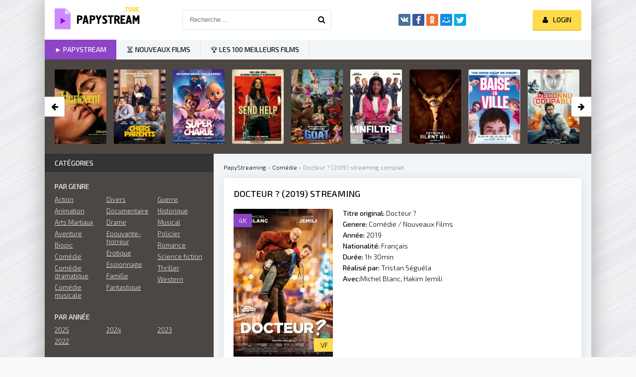

--- FILE ---
content_type: text/html; charset=utf-8
request_url: https://papystream.tv/2466-docteur-2019-6dd.html
body_size: 8674
content:
<!DOCTYPE html>
<html lang="fr-FR">
<head>
	<meta charset="utf-8">
<title>Docteur ? Streaming VF en HD sur PapyStreaming 2019</title>
<meta name="description" content="Regarder Film Docteur ? 2019 Streaming en version Française sans limte de temps.Docteur ? streaming gratuit en HD 720p, Full HD 1080p, Ultra HD 4K.">
<meta name="keywords" content="Docteur ? Streaming, Docteur ? Streaming VF, Docteur ? PapyStreaming, Regarder Docteur ? 2019">
<meta name="generator" content="DataLife Engine (http://dle-news.ru)">
<meta property="og:site_name" content="Voir Film Streaming VF Complet  Gratuit en HD | Papystreaming 2026">
<meta property="og:type" content="article">
<meta property="og:title" content="Docteur ? (2019)">
<meta property="og:url" content="https://papystream.tv/2466-docteur-2019-6dd.html">
<meta property="og:image" content="https://papystream.tv/uploads/posts/2019-10/medium/1571897615_5288386.jpg">
<meta property="og:description" content="C'est la veille de Noël. Les parisiens les plus chanceux se préparent à déballer les cadeaux de leur famille. D'autres regardent la télévision seul à la maison. D'autres encore travaillent, comme Serge. Serge est le seul médecin SOS en service ce soir-là. Ses collègues ont tous parié. En tout cas,">
<link rel="search" type="application/opensearchdescription+xml" href="https://papystream.tv/index.php?do=opensearch" title="Voir Film Streaming VF Complet  Gratuit en HD | Papystreaming 2026">
<link rel="canonical" href="https://papystream.tv/2466-docteur-2019-6dd.html">
<link rel="alternate" type="application/rss+xml" title="Voir Film Streaming VF Complet  Gratuit en HD | Papystreaming 2026" href="https://papystream.tv/rss.xml">
	 <meta name="viewport" content="width=device-width, initial-scale=1.0" />
	  <link rel="shortcut icon" href="/templates/papystream/images/favicon.png" />
	  <link href="/templates/papystream/style/styles.css" type="text/css" rel="stylesheet" />
	  <link href="/templates/papystream/style/engine.css" type="text/css" rel="stylesheet" />
	  <link href="https://fonts.googleapis.com/css?family=Exo+2:300,300i,500,500i&amp;subset=cyrillic" rel="stylesheet"> 
    
    <meta name="google-site-verification" content="6_RMGnBzLbH2M13gySTpQzb4CHPXNmHa9L753o2jMng" />
    <meta name="msvalidate.01" content="8A8574C67ABE33EB9862FA00EEAAFE11" />
    <meta name="google-site-verification" content="fIPs0mooBdzhVsGHvIBgLx0Q3GnkCguZKAIgVdA2HMQ" />
    
    <meta name="google-site-verification" content="AhZI7nr0P7F1egYgTsett-wZ_muGA5eaukpznNAQtPM" />
    
    <script src="//papystream.tv/playerjs5.js" type="text/javascript"></script>
        
    
</head>

<body>

<div class="wrap">

	<div class="block center fx-col">
	
		<div class="cols clearfix" id="cols">
		
			<main class="main clearfix fx-col grid-list" >
				
				

 
				<div class="speedbar nowrap">	<span id="dle-speedbar"><span itemscope itemtype="http://data-vocabulary.org/Breadcrumb"><a href="https://papystream.tv/" itemprop="url"><span itemprop="title">PapyStreaming</span></a></span> &raquo; <span itemscope itemtype="http://data-vocabulary.org/Breadcrumb"><a href="https://papystream.tv/comedie-hd/" itemprop="url"><span itemprop="title">Comédie</span></a></span> &raquo; Docteur ? (2019)</span> streaming complet
</div>
				
				<div class="items clearfix"><div id='dle-content'><article class="full ignore-select">

	<div class="fpage">
	
		<div class="ftitle">
			<h1>Docteur ? (2019) Streaming</h1>
			
		</div>
		
		<!-- END FTITLE -->
		
		<div class="fcols clearfix">
		
			<div class="fposter">
				<img src="/uploads/posts/2019-10/medium/1571897615_5288386.jpg" alt="Docteur ? (2019)" />

				<div class="m-meta m-qual">4K</div>
			
				<div class="m-meta m-imdb" data-label="">VF</div>
				
  
			</div>
	
			<div class="finfo">
                <div class="sd-line"><span>Titre original:</span> Docteur ? </div>
				<div class="sd-line"><span>Genere:</span> Comédie / Nouveaux Films‎</div>
				<div class="sd-line"><span>Année:</span> <a href="https://papystream.tv/xfsearch/year/2019/">2019</a></div>
				<div class="sd-line"><span>Nationalité:</span> <a href="https://papystream.tv/xfsearch/country/Fran%C3%A7ais/">Français</a></div>
				<div class="sd-line"><span>Durée:</span> 1h 30min</div>
				<div class="sd-line"><span>Réalisé par:</span> <a href="https://papystream.tv/xfsearch/director/Tristan+S%C3%A9gu%C3%A9la/">Tristan Séguéla</a></div>
				<div class="sd-line"><span>Avec:</span><a href="https://papystream.tv/xfsearch/actors/Michel+Blanc/">Michel Blanc</a>, <a href="https://papystream.tv/xfsearch/actors/Hakim+Jemili/">Hakim Jemili</a></div>
			</div>
 
		</div>
		   <div class="fplayer-title">	 <center> <h5><a href="/papystream-hd.php" target="blank"  rel="nofollow"     >► Docteur ? (2019) Streaming en 4K </a></h5></center> </div>
     <br><br>
		<!-- END FCOLS -->
		
		<div class="fdesc full-text clearfix">
            <div class="fdesc-title">Description:  <b>Docteur ? (2019)</b></div>
			C'est la veille de Noël. Les parisiens les plus chanceux se préparent à déballer les cadeaux de leur famille. D'autres regardent la télévision seul à la maison. D'autres encore travaillent, comme Serge. Serge est le seul médecin SOS en service ce soir-là. Ses collègues ont tous parié. En tout cas, il n’a pas un mot à dire car il a pris trop de libertés avec la pratique de la médecine et le rayonnement lui pend au visage. Les visites se succèdent et Serge tente de suivre le rythme, de mauvaise grâce, à la tombée de l'adresse de sa prochaine consultation. C'est à propos de Rose, une relation familiale, qui demande de l'aide. Il arrive sur place avec un livreur, Uber Eats, Malek, également en service cette nuit-là.
		</div>
		
		
		
		
		
	</div>
	
	<!-- END FPAGE -->
	
    <div class="fplayer-title"><h2> Docteur ? (2019) Streaming VF</h2> </div>
			
    
	  
	
	
        
                    
    
		<div class="fplayer tabs-box">
		
			<div class="tabs-sel">
				<span>Streaming en HD</span> 
				<span>Trailer</span>
			</div>
			
			<div class="tabs-b video-box">
             
                    
                 <div id="papy"></div>

<script>
    var player = new Playerjs({id:"papy",  poster:"https://papystream.tv/uploads/posts/2019-10/medium/1571897615_5288386.jpg", file:"https://papystream.tv/Universal.mp4", title:"Docteur ? (2019)"});
</script>
	
                
            </div>
			<div class="tabs-b video-box">
				
            <iframe width="791" height="445" src="https://www.youtube.com/embed/KphosIE77Io" frameborder="0" allowfullscreen></iframe>
                    
                
			</div>
			
		</div>
		
		<!-- END FPLAYER -->
    
            <div class="fplayer-title">   <center> <h5><a href="/papystream-dow.php" target="blank"  rel="nofollow"    >▼ Télécharger Docteur ? (2019) en HD ▼ </a></h5></center>
    </div>
	<br>
		<div class="rels">
			<div class="rels-t">Recommandé de voir</div>
			<div class="rels-c owl-carousel" id="owl-rels">
				<a class="side-item1" href="https://papystream.tv/2365-freedom-2019.html">
	<div class="si1-img img-box">
		<img src="/uploads/posts/2019-08/medium/1566214250_3425010.png" alt="Freedom (2019)" />
	</div>
	<div class="si1-title">Freedom (2019)</div>
</a><a class="side-item1" href="https://papystream.tv/1790-les-aventures-de-rita-et-machin-2020.html">
	<div class="si1-img img-box">
		<img src="/uploads/posts/2019-02/medium/1550066406_4443455.jpg" alt="Les Aventures de Rita et Machin (2020)" />
	</div>
	<div class="si1-title">Les Aventures de Rita et Machin (2020)</div>
</a><a class="side-item1" href="https://papystream.tv/1207-mister-nol-2017.html">
	<div class="si1-img img-box">
		<img src="/uploads/posts/2018-09/medium/1537815781_4233389.jpg" alt="Mister Noël (2017)" />
	</div>
	<div class="si1-title">Mister Noël (2017)</div>
</a><a class="side-item1" href="https://papystream.tv/627-santa-amp-cie-2017.html">
	<div class="si1-img img-box">
		<img src="/uploads/posts/2018-08/medium/1533823954_3483704.jpg" alt="Santa &amp; Cie (2017)" />
	</div>
	<div class="si1-title">Santa &amp; Cie (2017)</div>
</a><a class="side-item1" href="https://papystream.tv/210-when-we-first-met-2018.html">
	<div class="si1-img img-box">
		<img src="/uploads/posts/2018-06/medium/1529840796_1705121.jpg" alt="When We First Met (2018)" />
	</div>
	<div class="si1-title">When We First Met (2018)</div>
</a><a class="side-item1" href="https://papystream.tv/44--lamour-est-une-fete-2018-10.html">
	<div class="si1-img img-box">
		<img src="/uploads/posts/2018-09/medium/1535828821_0252578.jpg" alt="￼ L&#039;Amour est une fête (2018)" />
	</div>
	<div class="si1-title">￼ L&#039;Amour est une fête (2018)</div>
</a>
			</div>
		</div>
	
</article>


</div></div>
			</main>
			
			<!-- END MAIN -->
			
			<aside class="side">
			
				
			
				<div class="side-box">
					<div class="side-bt">Catégories</div>
					<div class="side-bc" id="side-nav">
						<div class="nav-title">Par genre</div>
						<ul class="nav-menu flex-row">
							<li>
								<a href="/action-hd/">Action</a>
								<a href="/animation/">Animation</a>
								<a href="/arts-martiaux/">Arts Martiaux</a>
                                <a href="/aventure/">Aventure</a>
								<a href="/biopic/"> Biopic</a>
                                <a href="/comedie-hd/">Comédie</a>
								<a href="/comedie-dramatique/"> Comédie dramatique</a>
                                <a href="/comedie-musicale/">Comédie musicale</a>
							</li>
							<li>
								
								<a href="/divers/"> Divers</a>
								<a href="/documentaire/"> Documentaire</a>
                                	<a href="/drame/"> Drame</a>
								<a href="/epouvante-horreur/">Epouvante-horreur</a>
                                	<a href="/erotique/"> Erotique</a>
								<a href="/espionnage/">  Espionnage</a>
                                	<a href="/famille/">  Famille</a>
                                <a href="/fantastique-hd/">  Fantastique</a>
							</li>
							<li>
								<a href="/guerre/">Guerre</a>
								<a href="/historique/">Historique</a>
								<a href="/musical/">Musical</a>
                                	<a href="/policier/">Policier</a>
								<a href="/romance/">Romance</a>
								<a href="/science-fiction/">Science fiction</a>
                                <a href="/thriller/"> Thriller</a>
								<a href="/western-hd/">Western</a>
							
							</li>
						</ul>
						<div class="nav-title">Par année</div>
						<ul class="nav-menu flex-row">
                            <li>
								<a href="/xfsearch/year/2025/">2025</a>
							</li>
                            	<li>
								<a href="/xfsearch/year/2024/">2024</a>
							</li>
                            <li>
								<a href="/xfsearch/year/2023/">2023</a>
							</li>
							
                            <li>
								<a href="/xfsearch/year/2022/">2022</a>
							</li>
						
							
						</ul>
						<div class="nav-title">Par pays</div>
						<ul class="nav-menu flex-row">
							<li>
								<a href="/xfsearch/country/Français/">Français</a>
								<a href="/xfsearch/country/Espagnol/">Espagnol</a>
                                <a href="/xfsearch/country/Japonais/">Japonais</a>
							</li>
							<li>
								<a href="/xfsearch/country/Américain/">Américain</a>
								<a href="/xfsearch/country/Italien/">Italien</a>
                                <a href="/xfsearch/country/Canadien/">Canadien</a>
							</li>
							<li>
								<a href="/xfsearch/country/Britannique/">Britannique</a>
								<a href="/xfsearch/country/Belge/">Belge</a>
                                <a href="/xfsearch/country/Allemand/">Allemand</a>
							</li>
						</ul>
					</div>
				</div>
				
                
                
				<div class="side-box tabs-box">
					<div class="side-bt">Meilleurs films pour le mois</div>
					<div class="tabs-sel"><span class="current"> Animation</span><span>horreur</span><span>Comédie</span></div>
					<div class="side-bc tabs-b visible">
						<a class="top-item" href="https://papystream.tv/6377-demon-slayer-kimetsu-no-yaiba-la-forteresse-infinie-film-1-2025.html">
	<div class="top-img img-box"><img src="/uploads/posts/2025-09/medium/1757681121_bf3563f099d56ca167abeb3de1bf36be.jpg" alt="Demon Slayer: Kimetsu no Yaiba La Forteresse Infinie Film 1 (2025)" /></div>
	<div class="top-title nowrap"><noindex>Demon Slayer: Kimetsu no Yaiba La</noindex></div>
</a><a class="top-item" href="https://papystream.tv/6399-la-fabrique-des-monstres-2025.html">
	
	<div class="top-title nowrap"><noindex>La Fabrique des monstres (2025)</noindex></div>
</a><a class="top-item" href="https://papystream.tv/6400-heidi-et-le-lynx-des-montagnes-2025.html">
	
	<div class="top-title nowrap"><noindex>Heidi et le lynx des montagnes (2025)</noindex></div>
</a><a class="top-item" href="https://papystream.tv/6405-panique-a-nol-2025.html">
	
	<div class="top-title nowrap"><noindex>Panique à Noël (2025)</noindex></div>
</a><a class="top-item" href="https://papystream.tv/6408-mission-pere-nol-2025.html">
	
	<div class="top-title nowrap"><noindex>Mission Père Noël (2025)</noindex></div>
</a>
					</div>
					<div class="side-bc tabs-b">
						<a class="top-item" href="https://papystream.tv/5846-the-conjuring-lheure-du-jugement-2025.html">
	<div class="top-img img-box"><img src="/uploads/posts/2025-09/medium/1757574354_4d64cf354d2f787d39be9c3b64d8292b.jpg" alt="Conjuring : l’heure du jugement (2025)" /></div>
	<div class="top-title nowrap"><noindex>Conjuring : l’heure du jugement (2025)</noindex></div>
</a><a class="top-item" href="https://papystream.tv/6402-frankenstein-2025.html">
	
	<div class="top-title nowrap"><noindex>Frankenstein (2025)</noindex></div>
</a><a class="top-item" href="https://papystream.tv/6409-jujutsu-kaisen-execution-2025.html">
	
	<div class="top-title nowrap"><noindex>JUJUTSU KAISEN : Exécution (2025)</noindex></div>
</a><a class="top-item" href="https://papystream.tv/6412-vade-retro-2025.html">
	
	<div class="top-title nowrap"><noindex>Vade Retro (2025)</noindex></div>
</a><a class="top-item" href="https://papystream.tv/6416-28-ans-plus-tard-le-temple-des-morts-2026.html">
	
	<div class="top-title nowrap"><noindex>28 Ans Plus Tard : Le Temple Des Morts</noindex></div>
</a>
					</div>
					<div class="side-bc tabs-b">
						<a class="top-item" href="https://papystream.tv/6352-libre-echange-2025.html">
	<div class="top-img img-box"><img src="/uploads/posts/2025-08/medium/1755696462_98d343c8b5fc63a7b66492bf66615638.jpg" alt="Libre échange (2025)" /></div>
	<div class="top-title nowrap"><noindex>Libre échange (2025)</noindex></div>
</a><a class="top-item" href="https://papystream.tv/6378-lhomme-qui-a-vu-lours-qui-a-vu-lhomme-2025.html">
	
	<div class="top-title nowrap"><noindex>L&#039;Homme qui a vu l&#039;ours qui a vu</noindex></div>
</a><a class="top-item" href="https://papystream.tv/6344-une-bataille-apres-lautre-2025.html">
	
	<div class="top-title nowrap"><noindex>Une bataille après l&#039;autre (2025)</noindex></div>
</a><a class="top-item" href="https://papystream.tv/6321-classe-moyenne-2025.html">
	
	<div class="top-title nowrap"><noindex>Classe moyenne (2025)</noindex></div>
</a><a class="top-item" href="https://papystream.tv/6379-le-million-2025.html">
	
	<div class="top-title nowrap"><noindex>Le Million (2025)</noindex></div>
</a>
					</div>
				</div>
				
			
				
				<div class="side-box">
					<div class="side-bt">Nouveaux films</div>
					<div class="side-bc flex-row">
						<a class="side-item1" href="https://papystream.tv/6458-a-pied-doeuvre-2026.html">
	<div class="si1-img img-box">
		<img src="/uploads/posts/2026-01/medium/1767625423_a3e1ce65375168ab8784cfafdbef8493.jpg" alt="À pied d&#039;œuvre (2026)" />
		<div class="si1-ser">NEW</div>
	</div>
	<div class="si1-title"><noindex>À pied d&#039;œuvre (2026)</noindex></div>
</a><a class="side-item1" href="https://papystream.tv/6456-diamanti-2026.html">
	<div class="si1-img img-box">
		<img src="/uploads/posts/2026-01/medium/1767624600_dcd8f17c97a367642bdf90d0fe022d7b.jpg" alt="Diamanti (2026)" />
		<div class="si1-ser">NEW</div>
	</div>
	<div class="si1-title"><noindex>Diamanti (2026)</noindex></div>
</a><a class="side-item1" href="https://papystream.tv/6439-nuremberg-2026.html">
	<div class="si1-img img-box">
		<img src="/uploads/posts/2025-12/medium/1765794875_f79b219b18d739454276dd7eef3660f9.jpg" alt="Nuremberg (2026)" />
		<div class="si1-ser">NEW</div>
	</div>
	<div class="si1-title"><noindex>Nuremberg (2026)</noindex></div>
</a><a class="side-item1" href="https://papystream.tv/6438-gourou-2026.html">
	<div class="si1-img img-box">
		<img src="/uploads/posts/2025-12/medium/1765794635_70e9dfd918886ca3ea4e1088f06f659c.jpg" alt="Gourou (2026)" />
		<div class="si1-ser">NEW</div>
	</div>
	<div class="si1-title"><noindex>Gourou (2026)</noindex></div>
</a><a class="side-item1" href="https://papystream.tv/6437-olivia-2026.html">
	<div class="si1-img img-box">
		<img src="/uploads/posts/2025-12/medium/1765794264_ff48fa3452ded3a844ba3c8fc5c0a398.jpg" alt="Olivia (2026)" />
		<div class="si1-ser">NEW</div>
	</div>
	<div class="si1-title"><noindex>Olivia (2026)</noindex></div>
</a><a class="side-item1" href="https://papystream.tv/6436-le-mage-du-kremlin-2026.html">
	<div class="si1-img img-box">
		<img src="/uploads/posts/2025-12/medium/1765794061_27264fbe0076f4db99b28acfa0e21ac5.jpg" alt="Le Mage du Kremlin (2026)" />
		<div class="si1-ser">NEW</div>
	</div>
	<div class="si1-title"><noindex>Le Mage du Kremlin (2026)</noindex></div>
</a><a class="side-item1" href="https://papystream.tv/6432-furcy-ne-libre-2026.html">
	<div class="si1-img img-box">
		<img src="/uploads/posts/2025-12/medium/1765789330_5104c913367b4e8dc4d89d55c7c965ae.jpg" alt="Furcy, né libre (2026)" />
		<div class="si1-ser">NEW</div>
	</div>
	<div class="si1-title"><noindex>Furcy, né libre (2026)</noindex></div>
</a><a class="side-item1" href="https://papystream.tv/6430-father-mother-sister-brother-2026.html">
	<div class="si1-img img-box">
		<img src="/uploads/posts/2025-12/medium/1765788555_18decda3afef9ae047694aac0d89c169.jpg" alt="Father Mother Sister Brother (2026)" />
		<div class="si1-ser">NEW</div>
	</div>
	<div class="si1-title"><noindex>Father Mother Sister Brother (2026)</noindex></div>
</a><a class="side-item1" href="https://papystream.tv/6429-ma-frere-2026.html">
	<div class="si1-img img-box">
		<img src="/uploads/posts/2025-12/medium/1765788230_35233aa3767ab31d242ec1c3ff34497c.jpg" alt="Ma frère (2026)" />
		<div class="si1-ser">NEW</div>
	</div>
	<div class="si1-title"><noindex>Ma frère (2026)</noindex></div>
</a>
					</div>
				</div>
				
				<div class="side-box">
					<div class="side-bt">Films populaires</div>
					<div class="side-bc owl-carousel" id="owl-side">
						<a class="side-carou img-box" href="https://papystream.tv/6440-reconnu-coupable-2026.html">
	<img src="/uploads/posts/2025-12/medium/1765795060_fe26623803f8363e031662bf9e1eabfc.jpg" alt="Reconnu coupable (2026)" />
	<div class="sc-title"><noindex>Reconnu coupable (2026)</noindex></div>
</a><a class="side-carou img-box" href="https://papystream.tv/6435-primate-2026.html">
	<img src="/uploads/posts/2026-01/medium/1767623293_0690a4393cba880379cfd555336b79c3.jpg" alt="Primate (2026)" />
	<div class="sc-title"><noindex>Primate (2026)</noindex></div>
</a><a class="side-carou img-box" href="https://papystream.tv/6416-28-ans-plus-tard-le-temple-des-morts-2026.html">
	<img src="/uploads/posts/2025-12/medium/1765789599_d22eb600b354fa230f622cf4fb680e5e.jpg" alt="28 Ans Plus Tard : Le Temple Des Morts (2026)" />
	<div class="sc-title"><noindex>28 Ans Plus Tard : Le Temple Des Morts (2026)</noindex></div>
</a><a class="side-carou img-box" href="https://papystream.tv/6414-greenland-migration-2026.html">
	<img src="/uploads/posts/2025-12/medium/1765789645_0487dbff63a133bc848509d562273652.jpg" alt="Greenland Migration (2026)" />
	<div class="sc-title"><noindex>Greenland Migration (2026)</noindex></div>
</a><a class="side-carou img-box" href="https://papystream.tv/6220-les-legendaires-2026.html">
	<img src="/uploads/posts/2025-11/medium/1762517424_2fd599857351d16d6bfdc4f2fefeb6c3.jpg" alt="Les Légendaires, le film (2026)" />
	<div class="sc-title"><noindex>Les Légendaires, le film (2026)</noindex></div>
</a><a class="side-carou img-box" href="https://papystream.tv/6108-le-marsupilami-2026.html">
	<img src="/uploads/posts/2025-12/medium/1765795488_b2cb998b62863d43cdd9a5f49c5ea4e6.jpg" alt="Le Marsupilami (2026)" />
	<div class="sc-title"><noindex>Le Marsupilami (2026)</noindex></div>
</a>
					</div>
				</div>
				
				<div class="side-box">
					<div class="side-bt">NOUS RECOMMANDONS CES FILMS</div>
					<div class="side-bc">
						<div class="side-item">
	<a class="side-title nowrap" href="https://papystream.tv/6347-dis-moi-pourquoi-ces-choses-sont-si-belles-2025.html"><noindex>Dis-moi pourquoi ces choses sont si belles (2025)</noindex></a>
	<div class="side-img img-box ps-link" data-href="https://papystream.tv/6347-dis-moi-pourquoi-ces-choses-sont-si-belles-2025.html">
		<img src="/uploads/posts/2025-08/medium/1755689178_a2fc2667fa36c23f96ee9b5ef9cdc68f.jpg" alt="Dis-moi pourquoi ces choses sont si belles (2025)" />
	</div>
</div><div class="side-item">
	<a class="side-title nowrap" href="https://papystream.tv/6349-adieu-jean-pat-2025.html"><noindex>Adieu Jean-Pat (2025)</noindex></a>
	
</div><div class="side-item">
	<a class="side-title nowrap" href="https://papystream.tv/6350-fils-de-2025.html"><noindex>Fils de (2025)</noindex></a>
	
</div><div class="side-item">
	<a class="side-title nowrap" href="https://papystream.tv/6354-les-tourmentes-2025.html"><noindex>Les Tourmentés (2025)</noindex></a>
	
</div><div class="side-item">
	<a class="side-title nowrap" href="https://papystream.tv/6355-la-tour-de-glace-2025.html"><noindex>La Tour de glace (2025)</noindex></a>
	
</div><div class="side-item">
	<a class="side-title nowrap" href="https://papystream.tv/6357-une-bataille-apres-lautre-2025.html"><noindex>Une bataille après l&#039;autre (2025)</noindex></a>
	
</div><div class="side-item">
	<a class="side-title nowrap" href="https://papystream.tv/6358-tkt-2025.html"><noindex>TKT (2025)</noindex></a>
	
</div><div class="side-item">
	<a class="side-title nowrap" href="https://papystream.tv/6361-hopper-et-le-secret-de-la-marmotte-2025.html"><noindex>Hopper et le Secret de la Marmotte (2025)</noindex></a>
	
</div><div class="side-item">
	<a class="side-title nowrap" href="https://papystream.tv/6362-regretting-you-2025.html"><noindex>Regretting You (2025)</noindex></a>
	
</div><div class="side-item">
	<a class="side-title nowrap" href="https://papystream.tv/6363-yoroi-2025.html"><noindex>Yoroï (2025)</noindex></a>
	
</div>
					</div>
				</div>
				
			
			</aside>
			
			<!-- END SIDE -->
		
		</div>
		
		<!-- END COLS -->
		
		<div class="header flex-row">
			<a href="/" class="logotype" title="Papystream"><img src="/templates/papystream/images/logo.png" alt="Papystream" /></a>
			<div class="search-wrap">
				<form id="quicksearch" method="post">
					<input type="hidden" name="do" value="search" />
					<input type="hidden" name="subaction" value="search" />
					<div class="search-box">
						<input id="story" name="story" placeholder="Recherche ..." type="text" />
						<button type="submit" title="Recherche"><span class="fa fa-search"></span></button>
					</div>
				</form>
			</div>
			<div class="share-box">
				<div class="ya-share2" data-services="vkontakte,facebook,odnoklassniki,moimir,twitter" data-counter=""></div>
			</div>
			<div class="login-btns icon-l">
				
					
					<div class="button show-login"><span class="fa fa-user"></span><span>Login</span></div>
				
				
			</div>
		</div>
		
		<!-- END HEADER -->
		
		<ul class="f-menu clearfix">
			<li><a href="/" class="active">► Papystream </a></li>
			<li><a href="/nouveaux-films-hd-vf-fr-6/">⏳ Nouveaux Films</a></li>
            <li><a href="/top-100-film-streaming-vf.html">🏆 Les 100 meilleurs films </a></li>
			
		</ul>
		
		<div class="karusel">
			<div class="owl-carousel" id="owl-top">
			<a class="top-carou img-box" href="https://papystream.tv/6460-hurlevent-2026.html">
	<img src="/uploads/posts/2026-01/medium/1767626491_0bf52c69f64606b7325be670294cb767.jpg" alt="&quot;Hurlevent&quot; (2026)" />
	<div class="tc-title"><noindex>&quot;Hurlevent&quot; (2026)</noindex></div>
</a><a class="top-carou img-box" href="https://papystream.tv/6454-chers-parents-2026.html">
	<img src="/uploads/posts/2025-12/medium/1765804448_293f877dfb7dcb5672591cba06329a20.jpg" alt="Chers parents (2026)" />
	<div class="tc-title"><noindex>Chers parents (2026)</noindex></div>
</a><a class="top-carou img-box" href="https://papystream.tv/6453-super-charlie-2026.html">
	<img src="/uploads/posts/2025-12/medium/1765802899_f0c9c07f44b1e8dfd4f4793d81246491.jpg" alt="Super Charlie (2026)" />
	<div class="tc-title"><noindex>Super Charlie (2026)</noindex></div>
</a><a class="top-carou img-box" href="https://papystream.tv/6448-send-help-2026.html">
	<img src="/uploads/posts/2025-12/medium/1765798033_0d7322fd3f5eba82242087930f58c8ea.jpg" alt="Send Help (2026)" />
	<div class="tc-title"><noindex>Send Help (2026)</noindex></div>
</a><a class="top-carou img-box" href="https://papystream.tv/6447-goat-rever-plus-haut-2026.html">
	<img src="/uploads/posts/2025-12/medium/1765797808_37b765610a647216c6dd6ea52d3170bd.jpg" alt="Goat - rêver plus haut (2026)" />
	<div class="tc-title"><noindex>Goat - rêver plus haut (2026)</noindex></div>
</a><a class="top-carou img-box" href="https://papystream.tv/6446-linfiltree-2026.html">
	<img src="/uploads/posts/2025-12/medium/1765797467_be4a8ef10e384267c29528dca1005031.jpg" alt="L&#039;Infiltrée (2026)" />
	<div class="tc-title"><noindex>L&#039;Infiltrée (2026)</noindex></div>
</a><a class="top-carou img-box" href="https://papystream.tv/6442-retour-a-silent-hill-2026.html">
	<img src="/uploads/posts/2025-12/medium/1765795624_c63a512db51b475270c33bfbf3548812.jpg" alt="Retour à Silent Hill (2026)" />
	<div class="tc-title"><noindex>Retour à Silent Hill (2026)</noindex></div>
</a><a class="top-carou img-box" href="https://papystream.tv/6441-baise-en-ville-2026.html">
	<img src="/uploads/posts/2025-12/medium/1765795293_8ea5ebba183c85d8c42b36a96b66d517.jpg" alt="Baise-en-ville (2026)" />
	<div class="tc-title"><noindex>Baise-en-ville (2026)</noindex></div>
</a><a class="top-carou img-box" href="https://papystream.tv/6440-reconnu-coupable-2026.html">
	<img src="/uploads/posts/2025-12/medium/1765795060_fe26623803f8363e031662bf9e1eabfc.jpg" alt="Reconnu coupable (2026)" />
	<div class="tc-title"><noindex>Reconnu coupable (2026)</noindex></div>
</a><a class="top-carou img-box" href="https://papystream.tv/6435-primate-2026.html">
	<img src="/uploads/posts/2026-01/medium/1767623293_0690a4393cba880379cfd555336b79c3.jpg" alt="Primate (2026)" />
	<div class="tc-title"><noindex>Primate (2026)</noindex></div>
</a><a class="top-carou img-box" href="https://papystream.tv/6434-hamnet-2026.html">
	<img src="/uploads/posts/2025-12/medium/1765790322_9af5f87b39938fec50f86c32c3d31b69.jpg" alt="Hamnet (2026)" />
	<div class="tc-title"><noindex>Hamnet (2026)</noindex></div>
</a><a class="top-carou img-box" href="https://papystream.tv/6433-eleonora-duse-2026.html">
	<img src="/uploads/posts/2025-12/medium/1765789745_3a2040b34e2321ec2db15c025b4ef278.jpg" alt="Eleonora Duse (2026)" />
	<div class="tc-title"><noindex>Eleonora Duse (2026)</noindex></div>
</a><a class="top-carou img-box" href="https://papystream.tv/6417-tafiti-2026.html">
	<img src="/uploads/posts/2025-11/medium/1762517143_5852719e4fe4688201bfa289819bc67b.jpg" alt="Tafiti (2026)" />
	<div class="tc-title"><noindex>Tafiti (2026)</noindex></div>
</a><a class="top-carou img-box" href="https://papystream.tv/6416-28-ans-plus-tard-le-temple-des-morts-2026.html">
	<img src="/uploads/posts/2025-12/medium/1765789599_d22eb600b354fa230f622cf4fb680e5e.jpg" alt="28 Ans Plus Tard : Le Temple Des Morts (2026)" />
	<div class="tc-title"><noindex>28 Ans Plus Tard : Le Temple Des Morts (2026)</noindex></div>
</a><a class="top-carou img-box" href="https://papystream.tv/6415-laffaire-bojarski-2026.html">
	<img src="/uploads/posts/2026-01/medium/1767622526_18059e8dd9bca2e516d41023cc08d9d1.jpg" alt="L’Affaire Bojarski (2026)" />
	<div class="tc-title"><noindex>L’Affaire Bojarski (2026)</noindex></div>
</a><a class="top-carou img-box" href="https://papystream.tv/6414-greenland-migration-2026.html">
	<img src="/uploads/posts/2025-12/medium/1765789645_0487dbff63a133bc848509d562273652.jpg" alt="Greenland Migration (2026)" />
	<div class="tc-title"><noindex>Greenland Migration (2026)</noindex></div>
</a><a class="top-carou img-box" href="https://papystream.tv/6220-les-legendaires-2026.html">
	<img src="/uploads/posts/2025-11/medium/1762517424_2fd599857351d16d6bfdc4f2fefeb6c3.jpg" alt="Les Légendaires, le film (2026)" />
	<div class="tc-title"><noindex>Les Légendaires, le film (2026)</noindex></div>
</a><a class="top-carou img-box" href="https://papystream.tv/6108-le-marsupilami-2026.html">
	<img src="/uploads/posts/2025-12/medium/1765795488_b2cb998b62863d43cdd9a5f49c5ea4e6.jpg" alt="Le Marsupilami (2026)" />
	<div class="tc-title"><noindex>Le Marsupilami (2026)</noindex></div>
</a><a class="top-carou img-box" href="https://papystream.tv/6081-les-enfants-de-la-resistance-2026.html">
	<img src="/uploads/posts/2026-01/medium/1767626346_0f58892693cc868f4c0caf21614954cf.jpg" alt="Les Enfants de la Résistance (2026)" />
	<div class="tc-title"><noindex>Les Enfants de la Résistance (2026)</noindex></div>
</a><a class="top-carou img-box" href="https://papystream.tv/5964-scream-7-2026.html">
	<img src="/uploads/posts/2025-12/medium/1765804747_9ee4e88759da7c38f069c6fa528ca036.jpg" alt="Scream 7  (2026)" />
	<div class="tc-title"><noindex>Scream 7  (2026)</noindex></div>
</a>
			</div>
		</div>
		
		<div class="footer flex-row center">
			<div class="fleft">
				<div>Film en Streaming - <strong>Papystreaming</strong></div>
				<a href="/">Papystreaming</a>   
                
                 
                 
                   
                  
          
                
                 
                 
                  
                 
                   
			</div>
			<div class="fright">
				Papystream 2026, Film Streaming VF
				
			</div>
		</div>
		
		<!-- END FOOTER -->
	
	</div>
	
	<!-- END BLOCK CENTER -->

</div>

<!-- END WRAP -->


<!--noindex-->


	<div class="login-box" id="login-box" title="Login">
		<form method="post">
			<input type="text" name="login_name" id="login_name" placeholder="login"/>
			<input type="password" name="login_password" id="login_password" placeholder="password" />
			<button onclick="submit();" type="submit" title="Вход">Enter</button>
			<input name="login" type="hidden" id="login" value="submit" />
			<div class="lb-check">
				<input type="checkbox" name="login_not_save" id="login_not_save" value="1"/>
				
			</div>
			<div class="lb-lnk flex-row">
				
			</div>
		</form>
	
		
		
		
		
		
		
	
	</div>

<!--/noindex-->
<link href="/engine/classes/min/index.php?charset=utf-8&amp;f=engine/editor/css/default.css&amp;v=24" rel="stylesheet" type="text/css">
<script src="/engine/classes/min/index.php?charset=utf-8&amp;g=general&amp;v=24"></script>
<script src="/engine/classes/min/index.php?charset=utf-8&amp;f=engine/classes/js/jqueryui.js,engine/classes/js/dle_js.js,engine/classes/masha/masha.js&amp;v=24" defer></script>
<script src="/templates/papystream/js/libs.js"></script>
<script>
<!--
var dle_root       = '/';
var dle_admin      = '';
var dle_login_hash = '1dba20c8dce1ae3b956d2f47bc1b555ffc56e90a';
var dle_group      = 5;
var dle_skin       = 'papystream';
var dle_wysiwyg    = '1';
var quick_wysiwyg  = '1';
var dle_act_lang   = ["Yes", "No", "Enter", "Cancel", "Save", "Delete", "Loading. Please, wait..."];
var menu_short     = 'Quick edit';
var menu_full      = 'Full edit';
var menu_profile   = 'View profile';
var menu_send      = 'Send message';
var menu_uedit     = 'Admin Center';
var dle_info       = 'Information';
var dle_confirm    = 'Confirm';
var dle_prompt     = 'Enter the information';
var dle_req_field  = 'Please fill in all the required fields';
var dle_del_agree  = 'Are you sure you want to delete it? This action cannot be undone';
var dle_spam_agree = 'Are you sure you want to mark the user as a spammer? This will remove all his comments';
var dle_complaint  = 'Enter the text of your complaint to the Administration:';
var dle_big_text   = 'Highlighted section of text is too large.';
var dle_orfo_title = 'Enter a comment to the detected error on the page for Administration ';
var dle_p_send     = 'Send';
var dle_p_send_ok  = 'Notification has been sent successfully ';
var dle_save_ok    = 'Changes are saved successfully. Refresh the page?';
var dle_reply_title= 'Reply to the comment';
var dle_tree_comm  = '0';
var dle_del_news   = 'Delete article';
var dle_sub_agree  = 'Do you really want to subscribe to this article’s comments?';
var allow_dle_delete_news   = false;
var dle_search_delay   = false;
var dle_search_value   = '';
jQuery(function($){
FastSearch();
});
//-->
</script>  
<script src="/templates/papystream/js/share.js" charset="utf-8"></script> 

	  <link href="/templates/papystream/style/filter-xf.css" type="text/css" rel="stylesheet" /> 
<script src="/templates/papystream/js/filter-xf.js"></script>

    <!-- Yandex.Metrika counter -->
<script type="text/javascript" >
    (function (d, w, c) {
        (w[c] = w[c] || []).push(function() {
            try {
                w.yaCounter49271290 = new Ya.Metrika2({
                    id:49271290,
                    clickmap:true,
                    trackLinks:true,
                    accurateTrackBounce:true
                });
            } catch(e) { }
        });

        var n = d.getElementsByTagName("script")[0],
            s = d.createElement("script"),
            f = function () { n.parentNode.insertBefore(s, n); };
        s.type = "text/javascript";
        s.async = true;
        s.src = "https://mc.yandex.ru/metrika/tag.js";

        if (w.opera == "[object Opera]") {
            d.addEventListener("DOMContentLoaded", f, false);
        } else { f(); }
    })(document, window, "yandex_metrika_callbacks2");
</script>
<noscript><div><img src="https://mc.yandex.ru/watch/49271290" style="position:absolute; left:-9999px;" alt="" /></div></noscript>
<!-- /Yandex.Metrika counter -->
    
    
<script defer src="https://static.cloudflareinsights.com/beacon.min.js/vcd15cbe7772f49c399c6a5babf22c1241717689176015" integrity="sha512-ZpsOmlRQV6y907TI0dKBHq9Md29nnaEIPlkf84rnaERnq6zvWvPUqr2ft8M1aS28oN72PdrCzSjY4U6VaAw1EQ==" data-cf-beacon='{"version":"2024.11.0","token":"26b4e18110864889bae2298c4442aff0","r":1,"server_timing":{"name":{"cfCacheStatus":true,"cfEdge":true,"cfExtPri":true,"cfL4":true,"cfOrigin":true,"cfSpeedBrain":true},"location_startswith":null}}' crossorigin="anonymous"></script>
</body>
</html>

<!-- DataLife Engine Copyright SoftNews Media Group (http://dle-news.ru) -->


--- FILE ---
content_type: application/javascript
request_url: https://papystream.tv/playerjs5.js
body_size: 195454
content:
//	Playerjs.com 17.3.1
//	25.08.2022 15:35:22
//	API - https://playerjs.com/docs/q=api

eval(function(p,a,c,k,e,d){e=function(c){return(c<a?'':e(parseInt(c/a)))+((c=c%a)>35?String.fromCharCode(c+29):c.toString(36))};if(!''.replace(/^/,String)){while(c--){d[e(c)]=k[c]||e(c)}k=[function(e){return d[e]}];e=function(){return'\\w+'};c=1};while(c--){if(k[c]){p=p.replace(new RegExp('\\b'+e(c)+'\\b','g'),k[c])}}return p}('if(!1P.4R){B 4R=[];B ce}if(1P[\'Bl\']){1B(Bl,1)};E zX(3r){B o={1A:J,jz:[],qq:[],hX:\'Jr\',Jw:wv,Jx:xz,8k:\'17.3.1\',eD:[\'8o\',\'\'],hW:\'\',2b:J,7C:J,b6:J,Jy:J,cs:J,5O:J,8K:J,8X:J,u:\'#Jl#JA#JB#d3#wG#IT#IU#d3#IV#J0#J1#J2#J6#J7#J8#d3#J9#Ja#Je#d3#wG#Jh#d3#Ks#Kx#d3#KA#d3#KB#KR#KQ#KP==\',u2:\'\',u3:\'\',u4:\'\',u5:\'\',u6:\'\',u7:\'\',u8:\'\',u9:\'\',KL:\'\',y:\'xx???x=xx????=\',p:\'\',KJ:-1,uQ:"wJ",fy:"//wJ.9F",6J:[],dt:H,pr:H,ga:J,ab:J,gQ:[],JX:J,c8:\'//.9c//\',2v:[],7K:[],8S:[],3d:[],nl:[],bS:[],kD:0,qF:J,6e:J,1C:J,vV:J,8D:J,ni:\'<wU>\',hy:\'</wU>\',gC:1P.aM.X<2o&&1P.aM.1a<2o,qh:[],JZ:[],5n:{\'1G\':1,\'K0\':1,\'hi\':1,\'gz\':1,\'oO\':0},9I:[],tj:0,fr:0,5E:J,7f:J,dE:J,my:J,K2:[],aD:J,bT:0,hx:J,pb:1U,hI:1U,rR:J,wZ:E(x){B a;L a},K3:0,mg:4n,4Q:J,cP:J,uo:1S.uo,d:8l.ta,jd:8l.ta,8R:8l.8R,mn:8l.8R.K("mn")==0,K7:{},sI:\'IL-wV.9F/wV.js\',fd:["wZ","wm"],4T:[],JT:[],IK:[],eW:1,jB:[],wm:E(x){B a;L a},Y:0,lC:0,4W:J,dk:-1,9p:3,Hm:0,pg:0,9A:0,3o:{x:1,y:1,x0:1,y0:1},bu:["g1","fZ","fT","mx","mw","mv","mu","c5","dg","sD"],n1:["Hn","Ho","Hp","Hu"],cG:0,x5:0,ro:0,AU:0,cE:0,zt:[],bE:[\'6Q\',\'dc\',\'fX\',\'6r\'],HA:[],ks:H,po:[],nT:0,ws:"w"+"s",jP:J,kt:[J,J,J]};B ew={S:{w:20,h:20,1e:"-",HB:"-",a:1,6H:-1,1t:"3K",1D:"",1G:1,gw:-1,9V:0,2u:1,1r:"",1E:"",4a:"HC",fF:12,gD:0,1i:"R",2N:"0 3 0 3",d2:"0 0 0 0",2r:1,g4:"0 0 0 0",HF:0,gp:1,bg:0,o2:0,Fr:0,5T:1,7J:-1,5C:"3L",9K:-1,e0:"0 0 0 0",nJ:-1,nh:"3K",ag:-1,nC:-1,5F:"1O",4d:"vc",2u:0,i2:"3L",i6:0.7,tA:0,tO:"3K",hU:"3 5 3 5",HG:"0 0 0 0",Hi:1,tQ:"ln-lB",tM:11,tC:0,2I:"",E2:5,E4:0,3j:0,Hh:2,Hf:2,Eo:0.2,Ej:0,Ei:0.1,dT:0,Hd:"Ih",Ii:1,Ij:5,Ea:"3L",En:"3K",Eh:"3K",Ep:1,FF:1,uW:1,7t:0,3u:0,e4:20,cM:"<2x X=\'20\' 1a=\'20\'><g><d7 ry=\'5\' rx=\'5\' cy=\'10\' cx=\'10\' 5V=\'#fE\'/></g></2x>",vH:1,nD:-1,iB:0,kX:1,w1:-1,Il:0.1,fw:0,3c:"",Cw:0,Dq:"vc",2T:"",D8:wo,Da:wo,Eq:0,5o:0,6c:"3K",Ec:0,Ed:"3L",Ee:9,oP:"0 0 10 0",sM:"0 0 0 0",Eb:0}};E EU(){L H;o.ET=H}E bv(s){if(s.K(\'.\')==-1){s=s.1q(1);s2=\'\';V(i=0;i<s.Q;i+=3){s2+=\'%u0\'+s.6D(i,i+3)}s=Im(s2)}L s};E EZ(){if(o.u!=\'\'){v=9B(v,4Z.6B(cr(o.u)))}if(3r.K("#"+v.9w)==0){3m{3r=4Z.6B(o[o.fd[0]](3r))}2H(e){}}F{if(3r.K("#"+v.ao)==0){3m{3r=4Z.6B(o[o.fd[1]](3r))}2H(e){}}}}E 7h(x,y){}E ly(y,1b){}B qu=E(){B bx=1Q("26");o.1J.1L(bx);O(bx,{\'1i\':\'2j\',\'Z\':0,\'1d\':0,\'X\':\'1m%\',\'1a\':30,\'2w-1t\':v.xB,\'1z\':v.wj,\'2n\':\'1O\'});B x=1Q("26");o.1J.1L(x);O(x,{\'1i\':\'2j\',\'Z\':0,\'1d\':0,\'X\':\'1m%\',\'1t\':v.xF,\'4a-3J\':v.wa,\'2L\':(v.xG+\'px \'+v.y5+\'px\'),\'2n\':\'1O\'});G.9c=E(1E,n){x.1V=1E;6E(x);O(bx,{\'1a\':x.2Q,\'2n\':\'4t\'});bx.C.5l="Ip";V(B i=0;i<x.cl(\'a\').Q;i++){x.cl(\'a\')[i].C.1t=\'#fE\'}if(n){1B(G.lr,2o*n)}x.C.5l="Iq"};G.lr=E(){2Y(x);2Y(bx)}};2m(E(w,i,s,e){B 9E=0;B 8V=0;B dY=0;B cN=[];B dy=[];ke(H){if(9E<5)dy.2J(w.6q(9E));F if(9E<w.Q)cN.2J(w.6q(9E));9E++;if(8V<5)dy.2J(i.6q(8V));F if(8V<i.Q)cN.2J(i.6q(8V));8V++;if(dY<5)dy.2J(s.6q(dY));F if(dY<s.Q)cN.2J(s.6q(dY));dY++;if(w.Q+i.Q+s.Q+e.Q==cN.Q+dy.Q+e.Q)1h}B wY=cN.n2(\'\');B wq=dy.n2(\'\');8V=0;B pq=[];V(9E=0;9E<cN.Q;9E+=2){B oG=-1;if(wq.ap(8V)%2)oG=1;pq.2J(7o.sa(2O(wY.1q(9E,2),36)-oG));8V++;if(8V>=dy.Q)8V=0}L pq.n2(\'\')}(\'Ix\',\'Iy\',\'Iz\',\'IA\'));B v={1o:0,um:0,lY:"#3L",2V:0,BX:1,7n:"#3L",5C:"#3K",7t:0,c6:1,ma:1,3e:0,qy:1,cY:0,1u:{IB:0,1t:"3L",a:"0.4",h:34,hO:1,1l:1,gb:1,cO:0,gX:3,8N:0,kF:3,5F:"1O",1i:"2K",2N:"0 0 0 0",7t:0,gj:0,9N:\'\'},1M:{on:1,f:1,r:1,m:1,4c:5,sQ:"4c",8G:1,sR:"1Y",o1:0,C9:1,vh:1,h0:0.2},W:{5C:"3L",9K:"mj",5T:0.9,7J:-1,1i:"Z",2N:"0 0 0 0",2L:"7 15 7 15",1t:"3K",4a:"xq, xb, ln-lB",fF:12,5e:10,gD:0,6c:"xd",rh:1,7n:"IC",a:1,6H:-1,ID:0,II:1m,Id:HP,HQ:1,ov:1,yF:"HY",p9:"3L",pu:-1,I1:-1,zx:0,6v:3,ih:16,AI:"I2",7t:0,iy:1,lf:1,ll:"3K",qL:0,qO:"3L",yW:1,yY:0,yZ:"mj",kN:0,iT:4n,e1:0,9d:0,Df:0,Dg:0,ej:1,3G:0,ik:50,oQ:0,kQ:1,dr:Na,o3:0,r4:"mj",os:"0 0 0 0",hM:30,7n:"xe"},1g:{5C:"3L",9K:"NK",5T:0.7,7J:-1,4a:"xq, xb, ln-lB",1i:"2K-2i",2N:"0 0 0 0",2L:"7 10 7 15",1t:"3K",fF:12,ih:16,5e:10,gD:0,NU:"3K",6c:"xd",a:1,1G:5,6H:-1,vQ:1,6v:3,iy:1,lf:1,ll:"3K",kN:0,iT:4n,7t:0,NW:1,NY:"4Y",4A:1,O0:"7r",O3:1,O4:"2e",O5:0,O6:"6x",O7:0,NH:"4S",hM:30,7n:"xe"},GU:{1i:"2K-2i",2N:"0 10 50 0"},1Y:0.8,q4:1,ka:1,aL:0,5r:0,zN:1,5b:0,4g:0,Gq:0,G0:0,3x:0,qc:1,jG:0,sl:0,sj:0,hu:\',\',ha:\';\',bO:\'//\',eo:\'5V\',l6:1,lE:-1,p8:0,Ng:\'20 0 0 20\',Nh:\'1d-Z\',Np:1m,Ns:1m,Nt:-1,pK:0,wK:1,xB:"nX",xF:"3K",xG:5,y5:10,wj:1,wa:10,kD:0,va:1,s5:1,dX:1,51:\'Ny\',pe:0,g2:\'8i\',gI:1,G3:0,GV:0,G2:0,8P:1,bF:1,Gv:5,7U:0,yJ:1,rs:0,rG:5,Nz:0,NE:0,NI:0,mA:1,we:1,H4:0,AO:0,Of:0,rb:1,mp:0,2S:"xW",OT:Fq,kE:\'1m%\',ga:0,xI:{7A:1,2g:0,l3:0,4I:0,1A:1,v9:0,v8:0,v7:0,OU:0,OV:0,OW:0},ye:{7A:1,2g:0,l3:0,4I:0,1A:1,v9:0,v8:0,v7:0},OZ:1m,ph:1,ep:1,jC:14,g1:\'1m%\',yf:1,m5:20,xu:1,mw:0.7,xE:2,rY:3,c5:10,fZ:"3K",fT:"Ag",mx:"3L",mv:0,mu:gN,pH:1,dg:0,tm:1,8w:1,P0:1,P1:0.3,P4:3,P6:4,Pb:5,Pl:0,P7:Ox,ON:EA,yI:0,yo:1,vn:1,eQ:1,BJ:1,sZ:0,iG:Oi,ul:90,uA:0,Fh:1,Fw:"mj",Fv:0,FG:1,9w:\'2\',ao:\'3\',Ol:10,Oo:1,Op:1,Oq:-1,Or:1,Ov:1,Oh:-1,Ow:0,Oy:1,Oz:0,OB:1,OD:0,OE:1,OJ:0,OL:1,OM:0,Og:1,N8:0,LB:1,LE:0,pQ:1,LH:0,LJ:0,LK:1,LL:0,LN:1,LT:"#3K",LY:"#3L",M0:"#3L",M1:"#3K",M3:"#3L",Lx:"#3K",Lw:"#3L",L3:"#3K",L4:"#3L",L5:"#3K",L7:"#3L",L8:"#3K",Lb:1,Lc:0,Ld:1,Lf:0.5,L2:"#3K",Lk:"#3L",Ll:1,Lm:1,Ls:1,Lt:1,Lu:1,Lv:10,M4:-1,Ly:1,MD:1,MF:0,k2:0,MG:"or",MN:"or",MQ:"or",MY:"or",N4:"50%",N5:-1,N6:0,MC:-1,MB:0,Ma:0,Cf:1,Cg:0,yP:30,Md:2,xS:10,zG:0,Me:30,FQ:1,H2:1,6m:0,2l:{on:0,5C:"3L",2V:0,dC:2,7n:"3L",1i:"Z",2N:"20 0 0 20",X:td,1l:0}};v.np="ru";B 8m=E(is){B i;B C=[];B f=[];B 9J=[];B Mf=[];B 5U=[];B 7G=[];B 1R=[];B f2=[];B f0=[];B Mg=[];B 4N=[];B 5t=[];B 5p=[];B df=[];B dD=J;B 2t;B f9=-1;B 4F=H;B 1c=is;B W;B 5r=[];B cI=[];B 3E=\'\';B fI=\'\';B 5B=-1;B iC=J;B Mk=J;B lI=J;B lV=J;B fC=J;B j1=J;B l7;B r0;B kB;B gX;B uI;B j9=[];B 7g=[];B mX=0;B 9T=0;B 5R="2r";B 9Y=(o.1j.2f?"fG":"kY");B aG=(o.1j.2f?"fK":"kZ");C=9B(C,v[is]);C=4J(v[is],\'2N\',\'2N\');if(C.o3==0){C.os="0 0 0 0"}C=4J(v[is],\'e0\',\'os\');C=4J(v[is],\'2L\',\'2L\');C.kx=0;B iD="<2x C=\'2N-1d:bZ\' X=\'"+C.6v*2+"\' 1a=\'"+(C.6v*2>C.5e?(C.6v*2):C.5e)+"\' 3V:3S=\'3z://3Z.w3.3W/7u/3S\' 3V=\'3z://3Z.w3.3W/46/2x\'><g><d7 ry=\'"+(C.6v)+"\' rx=\'"+C.6v+"\' cy=\'"+(C.6v*2>C.5e?(C.6v):(C.5e/2))+"\' cx=\'"+C.6v+"\' 5V=\'#"+C.6c+"\'/></g></2x>";B Al="<2x X=\'"+C.6v*2+"\' 1a=\'"+C.5e+"\' 3V:3S=\'3z://3Z.w3.3W/7u/3S\' 3V=\'3z://3Z.w3.3W/46/2x\' ><g><d7 ry=\'"+(C.6v-1)+"\' rx=\'"+(C.6v-1)+"\' cy=\'"+(C.5e/2+2)+"\' cx=\'"+C.6v+"\' 4i=\'#"+C.6c+"\' 4i=\'1\' 5V-1z=\'0\'/></g></2x>";B xx=4;B yN="<54 C=\'2n:bI-4t;\'><2x X=\'"+(xx+2)+"\' 1a=\'"+(C.5e)+"\' 3V:3S=\'3z://3Z.w3.3W/7u/3S\' 3V=\'3z://3Z.w3.3W/46/2x\'><g><2C x1=\'1\' y1=\'"+(C.5e/2-xx)+"\' x2=\'"+xx+"\' y2=\'"+(C.5e/2)+"\' 4i=\'#"+C.1t+"\' 4i-X=\'1\' 4i-fi=\'4h\'/><2C x1=\'"+xx+"\' y1=\'"+(C.5e/2)+"\' x2=\'1\' y2=\'"+(C.5e/2+xx)+"\' 4i=\'#"+C.1t+"\' 4i-X=\'1\' 4i-fi=\'4h\'/></g></2x></54>";B i5="<54 C=\'2n:bI-4t;\'><2x X=\'"+(xx+10)+"\' 1a=\'"+(C.5e+1)+"\' 3V:3S=\'3z://3Z.w3.3W/7u/3S\' 3V=\'3z://3Z.w3.3W/46/2x\' C=\'iQ:Z\'><g><2C x1=\'1\' y1=\'"+(C.5e/2+2)+"\' x2=\'"+xx+"\' y2=\'"+(C.5e/2-xx+2)+"\' 4i=\'#"+C.1t+"\' 4i-X=\'1\' 4i-fi=\'4h\' /><2C x1=\'1\' y1=\'"+(C.5e/2+2)+"\' x2=\'"+xx+"\' y2=\'"+(C.5e/2+xx+2)+"\' 4i=\'#"+C.1t+"\' 4i-X=\'1\' 4i-fi=\'4h\'/></g></2x></54>";B 7n="4v("+(C.7n?9z(C.7n.1Z("#","")):\'\')+\',\'+3f(C.AJ,1)+")";B 1F=1Q("26");o.1J.1L(1F);O(1F,{\'6j\':\'3j\',\'2n\':\'4t\',\'1z\':0,\'2V-6z\':C.7t});if(C.nJ==1){O(1F,{"2V":"6a 6X "+4P(3f(C.nh,\'3K\'))})}B io={};V(B i in o.5n){if(o.5n.2q(i)){io[o.5n[i]]=-1}}if(is=="1g"){1F.C.5l=Mq}F{1F.C.5l=99}B 18=1Q("26");if(o.gC){C.wg>0?C.fF=C.wg:\'\';C.wk>0?C.dr=C.wk:\'\';C.xV>0?C.ik=C.xV:\'\'}O(18,{\'1i\':\'f7\',\'1d\':0,\'Z\':0,\'2n\':\'4t\',\'X\':\'1m%\',\'2L-1d\':C.9M,\'2L-2i\':C.6K+20,\'2L-2K\':C.9H,\'2L-Z\':C.6M,\'1t\':C.1t,\'4a-3J\':C.fF*3f(v.7E,1),\'4a-ip\':fc(C.4a),\'iN-es\':C.gD+\'px\'});if(o.1j.6P){O(18,{\'8z-X\':xD})}if(is!=="W"){O(18,{\'6j-y\':\'9s\'})}1F.1L(18);if(C.3G!=1){B 7m=1Q("26");O(7m,{\'2n\':\'4t\',\'6j\':\'3j\',\'2V-6z\':C.7t});if(C.3G!=1){if(o.1j.6P){O(7m,{\'8z-X\':xD})}}18.1L(7m)}3Y(18,{id:(v.id+"5K"+is)});if(is=="W"){if(C.3G==1){O(18,{\'X\':\'1m%\',\'2L-2i\':C.6K,\'2L-2K\':C.9H+20,\'6j-x\':\'9s\',\'6j-y\':\'3j\',\'aA-8G\':\'c4\'});O(1F,{\'X\':o.3k-C.4B-C.41,\'1a\':C.ik+C.9M+C.9H})}F{O(18,{\'6j-y\':\'9s\',\'6j-x\':\'3j\'});if(C.zP==1){ko()}}if(C.o3==1){O(1F,{\'2w-1t\':C.r4})}if(v.W.3b==1){2Y(1F)}}if(C.iy==1){B 5w=1Q("26");B af=9z(C.o3==1?C.r4:C.5C);if(C.3G==1){iL(5w,\'to 2i, 4v(\'+af+\',\'+(C.5T*1+0.3)+\'), 4v(\'+af+\',0)\',\'Z\',12,5,7,10,7,10,12,15);5w.1v(5R,yA)}F{iL(5w,\'to 2K, 4v(\'+af+\',\'+(C.5T*1+0.3)+\'), 4v(\'+af+\',0)\',\'1d\',5,12,10,7,10,7,15,12);5w.1v(5R,yH)}B 5v=1Q("26");if(C.3G==1){iL(5v,\'to Z, 4v(\'+af+\',\'+(C.5T*1+0.3)+\'), 4v(\'+af+\',0)\',\'2i\',8,5,13,10,13,10,8,15);5v.1v(5R,ys)}F{iL(5v,\'to 2K, 4v(\'+af+\',0), 4v(\'+af+\',\'+(C.5T*1+0.3)+\')\',\'2K\',5,8,10,13,10,13,15,8);5v.1v(5R,yx)}5w.1v("kY",iw);5w.1v("kZ",iw);5v.1v("kY",iw);5v.1v("kZ",iw);18.1v("ve",xm);5w.1v("9e",aK);5v.1v("9e",aK);1F.1L(5w);1F.1L(5v);3H(r0);r0=6I(z4,2o)}18.1v(9Y,xj);18.1v(aG,qV);if(is=="1g"){V(B i=1;i<11;i++){if(I(v["9g"+is][is+i])){v.1g[is+i]=v["9g"+is][is+i];if(I(v["9g"+is][is+i+"1K"])){v.1g[is+i+"1K"]=v["9g"+is][is+i+"1K"]}if(I(v["9g"+is][is+i+"1e"])){v.1g[is+i+"1e"]=v["9g"+is][is+i+"1e"]}}if(I(v.1g[is+i])){if(v.1g[is+i]==1){aY(\'f\',i);aX(f[i],9J[i],5U[i],7G[i]);if(!I(v.1g[is+i+"1e"])){v.1g[is+i+"1e"]="4S"}5U[i].1V=2F(v.1g[is+i+"1e"]);if(I(v.1g[is+i+"1K"])){if(v.1g[is+i+"1K"]!=\'\'){5U[i].1V=v.1g[is+i+"1K"]}}if(v.1g[is+i+"1e"]=="2R"){o.eY=H}1R[i]=v.1g[is+i+"1e"];8e(i);if(1R[i]in o.5n){io[1R[i]]=i}f[i].1v(9Y,6k);f[i].1v(aG,5H);f[i].1v(5R,9O);f[i].1v("9e",aK);if(v.1g[is+i+"1l"]==1){O(f[i],{"1a":0})}}}}}E xm(x){if(is=="W"&&C.3G==1&&x){if(x.vw==0&&x.cj!=0){18.a3-=x.cj;x.8H()}}3H(kB);kB=6I(qV,j0);aB()}E xj(){o.3v=H}E qV(){if(C.fn==1){3a(o.fN);o.fN=1B(E(){if(!o.3v){9S()}},(v.1g.fv>0?v.1g.fv*2o:(o.1j.tv?46:2o)))}o.3v=J}E 6k(1b){if(o.2b){o.59?o.U.59(J):\'\'}B i=1b.4d.7d(\'kK\');B x;if(i){x=\'f\'}F{if(1b.4d.7d(\'aF\')){i=1b.4d.7d(\'aF\');x=\'f2\'}}if(i){i=2O(i);B ea=J;if(I(2m(x)[i])){if(C.7J>-1){O(2m(x+\'bg\')[i],{\'1z\':C.7J})}if(3t(C.cZ)){O(2m(x+\'bg\')[i],{\'9y\':\'hi(\'+C.cZ+\')\'})}if(C.6H>-1){O(2m(x+\'1K\')[i],{\'1z\':C.6H});O(2m(x+\'5o\')[i],{\'1z\':C.6H})}if(is=="W"){if(1R[i].K("W")==0){B id=1R[i].1q(8);if(3E==id||fI==id){O(2m(x+\'1K\')[i],{\'1t\':C.6c});O(2m(x+\'5o\')[i],{\'1t\':C.6c});ea=H}F{O(2m(x+\'1K\')[i],{\'1t\':C.1t})}}}if(C.pT==1&&I(C.jX)&&ea){}F{O(2m(x+\'bg\')[i],{\'6t\':C.9K})}}}};E 5H(1b){if(o.2b){o.59?o.U.59(H):\'\'}B i=1b.4d.7d(\'kK\');B x;B ea=J;3H(ja);aB();if(i){x=\'f\'}F{if(1b.4d.7d(\'aF\')){i=1b.4d.7d(\'aF\');x=\'f2\'}}if(i){if(I(2m(x)[i])){if(C.7J>-1){O(2m(x+\'bg\')[i],{\'1z\':C.5T})}if(3t(C.cZ)){O(2m(x+\'bg\')[i],{\'9y\':\'hi(1)\'})}if(C.6H>-1){O(2m(x+\'1K\')[i],{\'1z\':C.a});O(2m(x+\'5o\')[i],{\'1z\':C.a})}if(is=="W"){if(1R[i].K("W")==0){B id=1R[i].1q(8);if(3E==id||fI==id){O(2m(x+\'1K\')[i],{\'1t\':C.6c});O(2m(x+\'5o\')[i],{\'1t\':C.6c});ea=H}F{if(I(o.bS[id])){iu(i)}F{O(2m(x+\'1K\')[i],{\'1t\':C.1t})}}}}if(C.pT==1&&I(C.jX)&&ea){}F{O(2m(x+\'bg\')[i],{\'6t\':o.bS[id]?C.p9:C.5C})}}}}E 9O(1b){if(!fC){B d=1w 6R();o.9j=d.9n();B i=1b.4d.7d(\'kK\');if(i){if(I(f[i])){if(I(1R[i])){4H(i,0)}}}}}B qQ;B ja;E Az(1b){if(!fC){B i=1b.4d.7d(\'aF\');if(i){if(I(5p[i])){if(2t in o.5n){qQ=i;ja=6I(yh,4n)}}}}}E yh(){oJ(qQ)}E aK(1b){3H(ja);1b.6f=H;aB()}E qB(1b){3H(ja);if(!fC){B d=1w 6R();o.9j=d.9n();B i=1b.4d.7d(\'aF\');if(i){if(i==0){if(5p[0]==\'1t\'){bC();4H(mX)}F{cS()}}F{if(I(5p[i])){oJ(i)}}}}}E nY(1b){B x=1b.4d.7d(\'Ah\');if(x){ql(x)}}E Bb(1b){aB();B i=1b.4d.7d(\'aF\');if(I(5p[i])){if(7p("=",i)>0){B x=5p[i].1q(0,7p("=",i));B y=5p[i].1q(7p("=",i)+1);B z=2t+\'A0\';if(!v[z]){v[z]=[]}if(!I(v[z][x])){v[z][x]=v[x]+\'\'}qe(x,y)}}}E qe(x,y){v[x]=y;if(o.5y&&v.pH==1&&x!="dg"){3D.8Y("jK"+x,y)}if(o.4W&&o.42){o.42.9m()}o.U.kU();ql(x)}E B6(1b){B i=1b.4d.7d(\'aF\');B x=5p[i];if(I(x)){if(x.K("=")>0){B z=x.1q(0,x.K("="));B y=x.1q(x.K("=")+1);v[z]=y;uX();8e(o[2t+\'qz\']);if(2t=="mk"){7h("zb")}}}}E 8e(i){if(I(1R[i])){B a7=J;B 7M=J;B 5P=\'\';if(is=="1g"){if(1R[i]=="4Y"){5P=o.P.o6()}if(1R[i]=="7r"){5P=o.P.o5()}if(1R[i]=="2R"){5P=\' \';7M=H}if(1R[i]=="cK"){if(o.7z){5P=o.nl[o.My]}}if(1R[i]=="7r"||1R[i]=="cK"||1R[i]=="4Y"){if(o[\'cn\'+1R[i]].Q==0){a7=H}F{if(o[\'cn\'+1R[i]].Q==1&&(C.z3!=1||o[\'cn\'+1R[i]][0]==1)){a7=H}F{7M=H}}}if(1R[i]=="5O"){if(!o.5O){a7=H}F{7M=H}}if(1R[i]=="6x"){if(o.2k!=\'b9\'&&!v.6x){a7=H}F{7M=H}}if(1R[i]=="2e"){if(I(o.1X)){7M=H;if(o.7f||v.8w==1){if(o.4G){5P=o.3d[!o.7f?o.4G.6o():o.3C]}}F{5P=\'\'}B j7=0;V(B s=0;s<o.1X.Q;s++){if(o.1X[s]!=\'\'){j7++}}if(j7==1&&o.iK==1){j7=0}if(v.mi==1&&v.oZ==1){}F{if(j7==0){a7=H;7M=J}}}F{a7=H}}if(1R[i]=="4S"){5P=o.4T[o.9p];5P==1&&C.ds!=1?5P=2F(\'eL\'):\'\';7M=H;if(o.2k=="9C"||(o.P.5M()&&C.Hj!=1)){a7=H;7M=J}}if(1R[i]in o.5n){5P=im(1R[i]);7M=H}if(1R[i].K("8h")>0){B x=\' \';B y=[\'A7\',\'A8\',\'A9\'];V(B z=0;z<y.Q;z++){if(I(v[1R[i]+y[z]])){if(v[1R[i]+y[z]]!==\' \'){x+=(x!==\' \'?\':\':\'\')+v[1R[i]+y[z]]}}}5P=x!=\' 0:0\'&&x.K(":")>-1?x:\' \';7M=H}}7G[i].1V=5P+(5P!=\'\'&&C.MA!=1?\' &j8;<2x X="iP" 1a="Et" tr="-1 -1 5 8" 8k="1.1" 3V="3z://3Z.w3.3W/46/2x" 3V:3S="3z://3Z.w3.3W/7u/3S"><nx 4i="#\'+C.6c+\'" 4i-X="1" 5V="1O" 7P="0 0 3 3 0 6"></nx></2x>\':\'\');if(a7){1l(f[i]);if(is=="1g"){df[i]?3a(df[i]):\'\';if(o.R){o.R.hm(i,J,5P)}F{df[i]=1B(E(){o.R.hm(i,J,5P)},4n)}}O(f[i],{\'1i\':\'2j\',\'2i\':0,\'1d\':-1m})}if(7M){if(C.3G==1){O(f[i],{\'2n\':\'bI-4t\'})}F{1p(f[i])}if(is=="1g"){df[i]?3a(df[i]):\'\';if(o.R){o.R.hm(i,H,5P)}F{df[i]=1B(E(){o.R.hm(i,H,5P)},4f)}}O(f[i],{\'1i\':\'f7\',\'2i\':0,\'1d\':0})}2B()}V(B j=1;j<f.Q;j++){if(f[j]){if(62(f[j])){B 4r=J;4F?4r=H:\'\';4F=J;4r&&o.R?o.R.4r():\'\'}}}};E 4H(i,wl,fa){fa?1R[i]=fa:\'\';if(I(1R[i])){o.pP=H;aB();B x=uY();if(2t!=1R[i]){2t=1R[i];if(2t==\'4Y\'||2t==\'7r\'||2t==\'2e\'||2t==\'4S\'||2t==\'cK\'||2t in o.5n||2t.K("8h")>0||2t==\'2R\'||2t==\'1t\'){f9=i;B z=jf(o[\'cn\'+2t]);if(2t=="sK"){if(C.oF==1){z=7h("Mz")}F{z=7h("Mx")}}if(2t=="mk"){z=7h("Mv")}if(2t=="2R"&&o.2R){z=[];V(B j=1;j<=16;j++){if(I(v["2R"+j])){z.2J(2F(v["2R"+j]));j9[z.Q]=v["2R"+j]}}}if(2t=="1t"&&o.4Q){z=[];mX=i;V(B j=0;j<o.n1.Q;j++){B co=o.n1[j].1q(4);z.2J(2F(co));7g[z.Q]=co}}B eT=o[\'Mu\'+2t];B Ak=o[\'Mt\'+2t];V(B j=1;j<f.Q;j++){if(f[j]){f[j].C.2n="1O"}}f2=[];aY(\'f2\',0);aX(f2[0],f0[0],4N[0],5t[0]);O(f2[0],{"2V-2K":"6a 6X "+(C.zU==1?7n:"4v(1m,1m,1m,0.7)")});9T=wl;B mT=J;4N[0].1V=(x[0]<2||9T==1||C.rn==1?\'\':i5)+(v.1g[is+i+"1K"]&&v.1g[is+i+"1K"]!=\'\'?v.1g[is+i+"1K"]:2F(v.1g[is+i+"1e"]));if(2t==\'2e\'&&!o.nk&&!o.u1){B ir=1Q("26");ir.1V=2F("3r");O(ir,{\'1t\':C.1t,\'7k\':\'2y\',\'6F\':\'4e\'});5t[0].1L(ir);ir.1v(5R,zJ);mT=H}if(2t==\'2e\'&&v.mi==1&&!o.1j.tv&&I(1P.wi)){B uf=1Q("26");!o.4G?o.4G=1w h9():\'\';uf.1V="<rC 1D=\'3h\' id=\'"+v.id+"w9\' Mp=\'.rS,.uE,.hY\' C=\'2n:1O\'/>"+2F(\'Mo\');O(uf,{\'1t\':C.1t,\'7k\':\'2y\',\'6F\':\'4e\',\'2N-Z\':(mT?\'c0\':0)});5t[0].1L(uf);o.eb=1S.8C(v.id+"w9");o.eb.Mn=o.4G.tB;uf.1v(5R,o.4G.tB)}if(mT){if(iC){if(9T==2){z=[];2Y(f2[0])}V(j=0;j<o.bu.Q;j++){if(v.mC==0&&o.bu[j]=="fT"){}F{z.2J("Ml"+o.bu[j])}}}}O(4N[0],{\'4a-3J\':C.ih*3f(v.7E,1)});5p[0]="M7";if(2t in o.5n){vR(2t);if(mX>0&&o.n1.K(\'Mj\'+2t)>-1){4N[0].1V=i5+2F(2t);5p[0]="1t";5t[0].1V=im(2t)}O(5t[0],{\'X\':C.5e*2.5,\'1E-7D\':\'2i\'})}if(9T!=1&&x[0]>1){f2[0].1v(9Y,6k);f2[0].1v(aG,5H);f2[0].1v(5R,qB);f2[0].1v("9e",aK)}F{O(f2[0],{"6F":\'7s\'})}if(C.zM==1){2Y(f2[0])}if(I(z)){B zz=\'\';V(j=0;j<z.Q;j++){B y=j+1;B d9=0;B 8u=J;if(z[j]&&4l(z[j])!=\'\'){if(2t==\'4Y\'){if(z[j]==2F("2y")){d9=1}if(o.2k=="1H"&&v.Mi==1){B iz=4X(z[j]);if(iz&&iz<zz){d9=2}zz=4X(z[j])}}aY(\'f2\',y,d9);aX(f2[y],f0[y],4N[y],5t[y],1R[i]);if(2t==\'4S\'){z[j]==1&&C.ds!=1?z[j]=2F(\'eL\'):\'\'}if(1N(z[j])==\'5z\'){if(z[j].K("<<<")==0){z[j]=z[j].1Z(\'<<<\',\'\');8u=H}if(z[j].K(\'8h\')>0){o[2t+\'qz\']=i}if(z[j].K("q5")==0){B 1I=z[j];if(1I.K("8h")>0){4N[y].1V=2F(z[j].1q(1I.K("8h")+5))}F{4N[y].1V=2F(z[j].1q(7))}if(z[j]==\'Mh\'){O(f2[y],{"2V-1d":"6a 6X 4v(1m,1m,1m,0.7)"})}}F{4N[y].1V=z[j]}}F{4N[y].1V=z[j]}5p[y]=2t+j;if(eT==j||Ak==j){5t[y].1V=eT==j?iD:Al;if(eT==j){kd(y)}}if(1N(z[j])==\'5z\'){if(z[j].K("q5")==0){B t=z[j].1q(7);if(t.K("1t")>0){5t[y].1V="<26 C=\'"+(v[t]=="3L"?\'2V:6a 6X #j5;1a:hQ;X:hQ;\':\'1a:c0;X:c0;\')+";2w-1t:"+(v[t].K("#")==-1?\'#\':\'\')+v[t]+";2V-6z:c0;\'></26>"}F{if(I(v[z[j].1q(7)])){5t[y].1V=v[z[j].1q(7)]}}}if(2t=="2R"){if(I(j9[y])&&o.2R){5t[y].1V=o.2R.1r(j9[y],0.7,4P(C.6c))}}if(2t=="1t"){if(I(7g[y])&&o.4Q){5t[y].1V=im(7g[y])}}if(2t==\'4Y\'){if(z[j]==2F("2y")&&o.P.hK()){kd(y)}if(3t(v.ba)){B fq=v.ba.2p(",");V(B k=0;k<fq.Q;k++){if(z[j].K(fq[k])>-1){2Y(f2[y])}}}}}B pJ="";if(1N(z[j])==\'5z\'){if(z[j].K("q5")==0){3Y(f2[y],{\'Mb\':i,\'Ah\':z[j].1q(7)});pJ="nY"}}if(!8u){f2[y].1v(9Y,6k);f2[y].1v(aG,5H);if(pJ=="nY"){f2[y].1v(5R,nY)}F{f2[y].1v(5R,qB)}f2[y].1v("9e",aK);f2[y].1v("Dd",Az)}F{O(f2[y],{"6F":"7s"})}}}}2B()}if(1R[i]==\'6x\'){o.U.l1()}if(1R[i].K(\'W\')>-1){B id=1R[i].1q(8);if(I(o.1y[id])){if(I(o.1y[id][\'3h\'])){o.2z=1U;cQ(i);pO(id);7h("AE");if(I(o.1y[id][\'6O\'])&&v.6O==1&&v.N7==1){6O(o.1y[id][\'6O\'])}F{lG(id);o.U.cu(o.1y[id][\'3h\'],(v.W.gv==1?1:1U));v.W.9d==0&&v.W.ej==1?1B(9S,4n):\'\';lI=J;lV=J;lH(id)}}F{if(I(o.1y[id][\'4U\'])){5S(id);if(lI){5B==-1?4H(0,0):\'\'}F if(lV){5B==-1?4H(2O(f.Q)-2,0):\'\'}}}}if(o.3b){o.3b.nj()}}if(1R[i]==\'5O\'){o.P.eX()}}}};G.Ch=E(x){8e(o[x+\'qz\'])};E ql(x){if(x=="sD"){B z=2t+\'A0\';if(v[z]){V(B y in v[z]){if(v[z].2q(y)){qe(y,v[z][y])}}i7()}L}aB();V(B i=0;i<f2.Q;i++){if(f2[i]){f2[i].C.2n="1O"}}f2=[];aY(\'f2\',0);aX(f2[0],f0[0],4N[0],5t[0]);O(f2[0],{"2V-2K":"6a 6X "+(C.zU==1?7n:"4v(1m,1m,1m,0.7)")});if(x.K("8h")>0){f2[0].1v(5R,uX);4N[0].1V=2F(x.1q(x.K("8h")+5))}F{f2[0].1v(5R,i7);4N[0].1V=(C.rn!=1?i5:\'\')+2F(x)}O(4N[0],{\'4a-3J\':C.ih*3f(v.7E,1)});f2[0].1v(9Y,6k);f2[0].1v(aG,5H);f2[0].1v("9e",aK);B 4L=[];B qv=J;if(x.K("3J")>0){4L=[\'50%\',\'75%\',\'1m%\',\'N3%\',\'td%\',\'N2%\',\'4n%\',\'N1%\',\'c9%\',\'gN%\']}if(x.K("5T")>0){4L=[\'0\',\'0.2\',\'0.3\',\'0.4\',\'0.5\',\'0.6\',\'0.7\',\'0.8\',\'0.9\',\'1\']}if(x.K("em")>0){V(i=-5;i<5.5;i+=0.5){4L.2J(2A.4h(i*1m)/1m)}}if(x.K("h4")>0){4L=[4n,gN,ei]}if(x.K("2K")>0){V(i=0;i<21;i++){4L[i]=i*10}}if(x.K("A7")>0){V(i=0;i<24;i++){4L[i]=i}}if(x.K("A8")>0||x.K("A9")>0){V(i=0;i<60;i++){4L[i]=i}}if(x.K("dC")>0){qv=H;4L=[0,1]}if(x.K("1t")>0){4L=[\'3K\',\'Ag\',\'MX\',\'MW\',\'MV\',\'MU\',\'MS\',\'ME\',\'MR\',\'MP\',\'MO\',\'MM\',\'ML\',\'MK\',\'MJ\',\'MI\',\'MH\',\'3L\'];B vx=v[x].1Z("#","");if(4L.K(vx)==-1){4L[8]=vx}}V(y=1;y<=4L.Q;y++){aY(\'f2\',y,0);aX(f2[y],f0[y],4N[y],5t[y]);O(5t[y],{\'2L-Z\':0});if(x.K("1t")>0||x.K("2K")>0||x.K("8h")>0||x.K("em")>0){y%3!=0?O(f2[y],{\'iQ\':\'Z\'}):\'\';O(f2[y],{\'X\':\'33.3%\'});if(x.K("1t")>0){4N[y].1V="<26 C=\'"+(4L[y-1]=="3L"?\'2V:6a 6X #j5;1a:AZ;X:AZ;\':\'1a:f3;X:f3;\')+";2w-1t:#"+4L[y-1]+";2V-6z:f3;\'></26>";O(f2[y],{\'2C-1a\':1})}F{4N[y].1V=4L[y-1]}}F{if(x.K("h4")>0){4N[y].1V=4L[y-1]}F{y%2!=0?O(f2[y],{\'iQ\':\'Z\'}):\'\';O(f2[y],{\'X\':\'50%\'});if(qv){4N[y].1V=2F(4L[y-1]+\'9l\')}F{4N[y].1V=4L[y-1]}}}5p[y]=x+\'=\'+4L[y-1];if((4L[y-1]==v[x]&&7o(v[x])!=" ")||v[x]==\'#\'+4L[y-1]){5t[y].1V=iD;kd(y)}f2[y].1v(9Y,6k);f2[y].1v(aG,5H);if(x.K("8h")>0){f2[y].1v(5R,B6)}F{f2[y].1v(5R,Bb)}f2[y].1v("9e",aK)}2B()}E kd(x){f2[x].kz.bo(\'7a-\'+v.id+\'-cW-M5\');O(4N[x],{\'1t\':C.6c});lw(f0[x])}E lG(id){if(I(o.1y[id][\'2a\'])){v.2a=o.1y[id][\'2a\'];I(v.2a)?o.P.9G(v.2a):\'\'}if(I(o.1y[id][\'1K\'])){o.cD=o.1y[id][\'1K\']}}E lH(id){B t=o.1y[id][\'1K\'];if(I(t)){if(v.jG==1){if(o.U.mf(o.1y[id])){}F{v.1K=(v.sj==1&&I(o.qJ)?o.qJ+(v.sl==1?\'<br>\':\' \'):\'\')+t}o.U.96(\'1K\')}}if(v.dT==1){if(I(o.1y[id][\'7P\'])){v.7P=o.1y[id][\'7P\']}F{v.7P=[]}o.R.i0()}B xv=[\'6p\',\'jm\',\'6x\',\'7y\',\'19\',\'AQ\',\'AR\',\'k1\',\'t6\',\'4I\',\'4z\',\'h7\',\'9o\',\'bj\',\'8A\'];V(B i=0;i<xv.Q;i++){if(I(o.1y[id][xv[i]])){v[xv[i]]=o.1y[id][xv[i]]}F{i<4?v[xv[i]]=1U:\'\'}}v.1C=0;pO(id);if(I(o.1y[id][\'2W\'])){o.1y[id][\'2e\']=o.1y[id][\'2W\']}if(I(o.1y[id][\'2e\'])){o.U.hn(o.1y[id][\'2e\'])}if(I(o.1y[id][\'8A\'])){o.R.oL()}if(I(o.1y[id][\'ca\'])){4D(\'ca\',o.1y[id][\'ca\'])}}E pO(id){B x=o.1y[id][\'1C\'];if(I(x)){if(x=="3p"){if(o.P.Y()>0){v.1C=o.2z=o.P.Y()}}F{v.1C=o.2z=x}}}E cQ(x){if(5B==0&&!o.1C){O(5U[5B],{\'1t\':C.1t});O(9J[5B],{\'6t\':C.5C});7G[5B].1V=\'\';f[5B].kz.6p(\'7a-\'+v.id+\'-cW-pl\')}F{o.ri=x;if(5B>-1){iu(5B)}if(3E!=\'\'){o.bS[3E]=H;5r=sb(5r,3E)}}if(1R[x]){B id=1R[x].1q(8);7G[x].1V=iD;f[x].kz.bo(\'7a-\'+v.id+\'-cW-pl\');O(5U[x],{\'1t\':C.6c,\'1E-rZ\':\'1O\',\'1z\':C.a});lw(9J[x]);if(C.pT==1&&I(C.jX)){O(9J[x],{\'6t\':C.jX})}5B=x;3E=id;o.3E=3E;v.4p=3E;o.o0=5U[x].1V;o.ri=3E;fI=o.1y[id][\'hD\'];if(o.R){o.R.gi()}}}E 5S(id){B x=id==0?o.W:o.1y[id];o.ri=id;V(B i=0;i<f.Q;i++){if(C.3G==1){18.3i(f[i])}F{7m.3i(f[i])}f[i]=1T}f=[];5B=-1;if(I(x[\'4U\'])){B y=4O.3X(x[\'4U\']).Q;aY(\'f\',y);1R[y]="z6";aX(f[y],9J[y],5U[y],7G[y]);if(C.3G==1){O(f[y],{"X":(C.kQ==1?C.dr:"2y"),"1a":C.ik})}if(C.rh==1){B rl="6a 6X 4v("+9z(C.AI)+\',\'+3f(C.AJ,1)+")";if(C.3G==1){O(f[y],{"Lp":rl})}F{O(f[y],{"Lo":rl})}}B 1I=x.1K;if(C.rn!=1){1I=i5+1I}5U[y].1V=1I;O(5U[y],{\'4a-3J\':C.ih*3f(v.7E,1)});B p=x[\'hD\'];f[y].1v(9Y,6k);f[y].1v(aG,5H);f[y].1v(5R,E(){yE(p)});x=x[\'4U\']}B y=4O.3X(x).Q;5r=[];cI=[];V(B i=0;i<y;i++){aY(\'f\',i);1R[i]="W"+x[i].id;if(!I(o.bS[x[i].id])&&!I(x[i].4U)){5r[x[i].id]=i;cI[x[i].id]=i}aX(f[i],9J[i],5U[i],7G[i]);if(C.3G==1){if(C.6v==0){O(5U[i],{\'X\':C.dr-C.vf-C.ue});2Y(7G[i])}O(f[i],{"X":(C.kQ==1?C.dr:"2y"),"1a":C.ik})}if(C.rh==1&&i<y-1){B jp=1Q("26");f[i].1L(jp);if(C.3G==1){O(jp,{"1i":"2j","1d":0,"2i":0,"X":1,"1a":"1m%","2w":7n,"7k":"1O"})}F{O(jp,{"1i":"2j","2K":0,"Z":0,"X":"1m%","1a":1,"2w":7n,"7k":"1O"})}}5U[i].1V=x[i].1K?x[i].1K:\'&j8;\';if(v.bB==1&&v.zw==1&&x[i].id){if(o.z8){if(o.z8.K(x[i].id)>-1){x[i].mQ=1}}}if(I(x[i].mQ)){if(x[i].mQ==1){o.bS[x[i].id]=H;iu(i)}}if(I(x[i].4U)){7G[i].1V=yN;O(7G[i],{"1t":C.1t})}f[i].1v(9Y,6k);f[i].1v(aG,5H);f[i].1v(5R,9O);f[i].1v("9e",aK);if(I(o.bS[x[i].id])){iu(i)}if(3E==x[i].id){cQ(i)}if(fI==x[i].id){O(5U[i],{\'1t\':C.6c});O(7G[i],{\'1t\':C.6c});lw(9J[i])}}2B();4F=J;o.R?o.R.4r():\'\'}E lw(x){if(3t(C.yS)&&x){O(x,{"2w-9N":"2X-5a(4v(0, 0, 0, "+(1-C.yS*1)+") 0 0)"})}}E iL(x,y,z,x1,y1,x2,y2,x3,y3,x4,y4){B ww=(C.3G==1?\'yT\':\'1m%\');B hh=(C.3G==1?\'1m%\':\'yT\');O(x,{\'1i\':\'2j\',\'2n\':\'bI-4t\',\'X\':ww,\'1a\':hh,\'1E-7D\':\'7R\'});if(C.yW==1){O(x,{\'2w\':\'-jw-2X-5a(\'+y+\')\',\'2w\':\'-3F-2X-5a(\'+y+\')\',\'2w\':\'-ms-2X-5a(\'+y+\')\',\'2w\':\'-o-2X-5a(\'+y+\')\',\'2w\':\'2X-5a(\'+y+\')\',})}if(C.3G==1||o.1j.2f){O(x,{\'6F\':\'4e\'})}F{O(x,{\'4e-2S\':\'1O\'})}if(C.kN==1){O(x,{\'5Z-X\':C.iT+\'px!5L\'})}if(z=="1d"){O(x,{\'1d\':-1,\'Z\':0})}if(z=="2K"){O(x,{\'2K\':-1,\'Z\':0})}if(z=="Z"){O(x,{\'1d\':0,\'Z\':0})}if(z=="2i"){O(x,{\'1d\':0,\'2i\':0})}if(z=="2i"||z=="Z"){O(x,{\'1E-7D\':\'Z\',\'2L-1d\':1F.2Q/2-10})}x.1V="<7R><26 "+(C.yY==1?"M2=\'G.C.6t=\\"#"+C.yZ+"\\"\' LZ=\'"+(C.qL==1?"G.C.6t=\\"#"+C.qO:"G.C.2w=\\"1O")+"\\"\'":"")+" C=\'4e-2S:2y;6F:4e;X:f3;1a:f3;2V-6z:f3;"+(C.qL==1?"2w-1t:#"+C.qO+";":"")+(z=="1d"?"2N-1d:c0;":"")+(z=="2K"?"2N-1d:c0;":"")+(z=="2i"?"2N-Z:tS;":"")+(z=="Z"?"2N-2i:tS;":"")+"\'><2x X=\'20\' 1a=\'20\' 3V:3S=\'3z://3Z.w3.3W/7u/3S\' 3V=\'3z://3Z.w3.3W/46/2x\'><g><2C x1=\'"+x1+"\' y1=\'"+y1+"\' x2=\'"+x2+"\' y2=\'"+y2+"\' 4i=\'#"+C.ll+"\' 4i-X=\'"+C.lf+"\' 4i-fi=\'4h\'/><2C x1=\'"+x3+"\' y1=\'"+y3+"\' x2=\'"+x4+"\' y2=\'"+y4+"\' 4i=\'#"+C.ll+"\' 4i-X=\'"+C.lf+"\' 4i-fi=\'4h\'/></g></2x></26></7R>"}G.9L=E(){if(C.iy==1){9L()}};E z4(){if(dD){9L()}}E 9L(e){if(C.iy==1&&!j1){if(C.3G==1){B h=18.LO;B m=1F.29+C.6M+C.6K;B t=18.a3}F{B h=18.yq;B m=1F.2Q;B t=18.cJ}if(h>m){if(t>0){if(!62(5w)){1p(5w);B m1=1w 5h({"mc":5w,"1D":"8a","to":1,"Y":0.3,"me":"5w"})}}F{if(62(5w)){B m2=1w 5h({"mc":5w,"1D":"8a","to":0,"Y":0.3,"me":"5w","1l":H})}if(e){e.cj<0?e.8H():\'\'}}if(t<h-m-10){if(!62(5v)){1p(5v);B m3=1w 5h({"mc":5v,"1D":"8a","to":1,"Y":0.3,"me":"5v"})}}F{if(62(5v)){B m4=1w 5h({"mc":5v,"1D":"8a","to":0,"Y":0.3,"me":"5v","1l":H})}if(e){e.cj>0?e.8H():\'\'}}}F{1l(5w);1l(5v)}}}E yx(){B x=18.cJ+1F.2Q-60;B m=1w 5h({"mc":18,"1D":"9s","to":x,"Y":0.3,"me":"yw","6G":"bM"});1B(9L,2o)}E yH(){B x=18.cJ-1F.2Q+60;B m=1w 5h({"mc":18,"1D":"9s","to":x,"Y":0.3,"me":"LM","6G":"bM"});1B(9L,2o)}E iw(1b){3a(o.fN);1b.a6()}E ys(){B x=18.a3+(1F.29+C.6M+C.6K)-60;B m=1w 5h({"mc":18,"1D":"iE","to":x,"Y":0.3,"me":"LI","6G":"bM"});1B(9L,2o)}E yA(){B x=18.a3-(1F.29+C.6M+C.6K)+60;B m=1w 5h({"mc":18,"1D":"iE","to":x,"Y":0.3,"me":"yD","6G":"bM"});1B(9L,2o)}E yE(x){if(x==\'\'){5S(0)}F{if(I(o.1y[x])){5S(x)}}2t=\'\'}E iu(x){7G[x].1V=\'\';O(5U[x],{\'1t\':C.yF});if(C.zx==1){O(5U[x],{\'1E-rZ\':\'2C-LD\'})}if(C.ov>-1){O(5U[x],{\'1z\':C.ov})}f[x].kz.6p(\'7a-\'+v.id+\'-cW-pl\');O(9J[x],{\'6t\':C.p9});if(C.pu>-1){O(9J[x],{\'1z\':C.pu})}}E oJ(i){if(I(5p[i])){aB();if(7p("4Y",i)==0){o.U.5I(5p[i].1q(7))}if(7p("7r",i)==0){o.U.cq(5p[i].1q(10))}if(7p("2e",i)==0){!o.4G?o.4G=1w h9():\'\';o.4G.9t(5p[i].1q(8))}if(7p("cK",i)==0&&v.7z==1){o.7z.wf(5p[i].1q(7))}if(7p("2R",i)==0){o.2R?o.2R.3n(j9[i]):\'\';9S()}if(7p("1t",i)==0){bC();4H(0,0,7g[i])}V(B p in o.5n){if(o.5n.2q(p)){if(7p(p,i)==0){o.P.H8(p,i)}}}if(7p("8h",i)>0){if(4N[i].1V==2F(\'8u\')){7h(2t+\'0\');8e(f9);if(2t=="mk"){7h("zb")}cS()}F{if(2t=="sK"&&C.oF==1){7h(\'oF\',i);8e(f9);cS()}}}if(7p("4S",i)==0){o.U.8U(5p[i].1q(5));gl();1B(9S,4n)}}};G.gl=E(){gl()};G.Ci=E(x){V(B i=0;i<1R.Q;i++){if(1R[i]==x){L H}}L J};E gl(){V(B i=0;i<1R.Q;i++){if(1R[i]=="4S"){8e(i);if(2t==\'4S\'){bC();4H(i,0)}}}}E aY(x,i,d9){if(I(2m(x))){2m(x)[i]=1Q("26");if(i<2||x=="f"||2t!=\'4Y\'||d9==1){if(C.3G==1){18.1L(2m(x)[i])}F{7m.1L(2m(x)[i])}}F{if(C.3G==1){18.su(2m(x)[i],2m(x)[i-1])}F{7m.su(2m(x)[i],2m(x)[d9==2?i-2:i-1])}}if(x==\'f\'){3Y(2m(x)[i],{\'kK\':i})}if(x==\'f2\'){3Y(2m(x)[i],{\'aF\':i})}2m(x+\'bg\')[i]=1Q("26");2m(x)[i].1L(2m(x+\'bg\')[i]);2m(x+\'3T\')[i]=1Q("26");2m(x)[i].1L(2m(x+\'3T\')[i]);O(2m(x+\'3T\')[i],{\'1i\':\'2j\',\'2i\':0,\'1d\':0,\'X\':\'1m%\',\'1a\':\'1m%\',\'7k\':\'1O\'});2m(x+\'1K\')[i]=1Q("26");2m(x)[i].1L(2m(x+\'1K\')[i]);2m(x+\'5o\')[i]=1Q("26");2m(x)[i].1L(2m(x+\'5o\')[i]);if(i>0&&x=="f2"&&is=="1g"&&C.vQ==0){2Y(2m(x+\'5o\')[i])}}};E aX(x,bx,iF,vu,OH){O(x,{\'1i\':\'f7\',\'2i\':0,\'1d\':0,\'6F\':\'4e\',\'1a\':\'2y\',\'X\':\'1m%\',\'6j\':\'3j\',\'2n\':\'4t\',\'2C-1a\':\'1.OG\'});if(C.oQ&&C.3G==1){O(x,{\'OF\':C.oQ})}if(C.3G==1){O(x,{\'2n\':\'bI-4t\',\'9Z-7D\':\'1d\',\'aA-8G\':\'eL\'})}O(bx,{\'1i\':\'2j\',\'2i\':0,\'1d\':0,\'X\':\'1m%\',\'1a\':\'1m%\',\'6t\':C.5C,\'1z\':C.5T,\'7k\':\'1O\',\'5N\':\'1z 0.2s 6G-5j,2w .2s 6G-5j,9y .2s 6G-5j\'});O(iF,{\'1i\':\'f7\',\'2i\':0,\'1d\':0,\'iQ\':(C.7D?C.7D:\'Z\'),\'1t\':C.1t,\'2L-1d\':C.iW,\'2L-2i\':C.ue,\'2L-2K\':C.OC,\'2L-Z\':C.vf,\'7k\':\'1O\',\'1z\':C.a,\'5N\':\'1z 0.2s 2X,1t 0.2s 2X\',});O(vu,{\'1i\':\'f7\',\'2i\':0,\'1d\':0,\'iQ\':(C.yl?C.yl:\'2i\'),\'2L-1d\':C.iW,\'2L-2i\':C.ue,\'2L-Z\':C.vf,\'7k\':\'1O\',\'4a-3J\':C.5e*3f(v.7E,1),\'1z\':C.a,\'1t\':C.6c,\'5N\':\'1z 0.2s 2X,1t 0.2s 2X\'});if(C.kN==1){O(x,{\'5Z-X\':C.iT+\'px!5L\'});O(iF,{\'5Z-X\':(C.iT-70)+\'px!5L\'})}F{if(C.3G==1){if(C.kQ==1){O(x,{\'X\':C.dr});O(iF,{\'X\':C.dr-70})}}F{O(iF,{\'aA-8G\':\'c4\'});O(vu,{\'aA-8G\':\'c4\'})}}}E cS(){V(B i=1;i<f.Q;i++){if(I(f[i])){if(C.3G==1){f[i].C.2n="bI-4t"}F{f[i].C.2n="4t"}}}aB();bC();2B();2t=\'\';f9=-1};E bC(){V(B j=0;j<f2.Q;j++){if(f2[j]){if(C.3G==1){18.3i(f2[j])}F{7m.3i(f2[j])}f2[j]=1T}}f2=[];2t=\'\'}E yr(){L 18.29};G.hE=E(){ko()};E ko(){if(is=="W"){if(C.3G==1||C.zP==1){B x=o.3k-C.4B-C.41;O(1F,{\'X\':x});O(18,{\'X\':x});7m?O(7m,{\'X\':x}):\'\'}}}E 2B(){if(!j1){if(is=="1g"){o.R?o.R.oN():\'\';B x=C.zM==1&&f.Q>1?f[1]:f[0]}if(is=="W"){ko();o.R?o.R.hE():\'\';B x=f[0];if(v.rz==1){mV()}}f.Q>1&&!x?(f[1]?x=f[1]:\'\'):\'\';f.Q>2&&!x?(f[2]?x=f[2]:\'\'):\'\';if(x){x.29==0&&f2.Q>0?x=f2[0]:\'\'}if(18.29-18.uL>0&&x&&C.3G!=1){if(I(5w)){O(5w,{"X":7m.29})}if(I(5v)){O(5v,{"X":7m.29})}C.kx=(18.29-x.29)-(18.uL-x.uL)}F{C.kx=0}}};E uY(){B x=0;B y=0;B z=\'\';V(B i=1;i<f.Q;i++){if(I(f[i])){if(f[i].C.5x=="3R"){x++;y=i;z=1R[i]}}}L[x,y,z]}G.w0=E(){iC=H;G.1p();9T=2;i7()};E zJ(x){iC=!iC;i7(x)}E i7(){cS();V(B i=0;i<1R.Q;i++){if(1R[i]=="2e"){4H(i,9T)}}}E aB(){3a(uI);uI=1B(E(){o.pP=J},46)}E uX(){B x=2t;cS();V(B i=0;i<1R.Q;i++){if(1R[i]==x){4H(i,0)}}}E 9S(x){if((is==\'W\'&&v.W.Ok==1)||(is==\'1g\'&&v.1g.9d==1)){L}if(is==\'W\'&&v.W.3b==1&&v.W.Oj!=1){o.3b?o.3b.yO():\'\';dD=J}F{if((x!=1||(C.OO==1&&C.9d==1))&&!o.1j.tv){B m=1w 5h({"mc":1F,"1D":"8a","to":0,"Y":0.1,"me":is,"6G":"wx"});gX=1B(E(){O(1F,{"5x":"3j","1z":0,"1d":-46});dD=J},4n)}F{O(1F,{"5x":"3j","1z":0,"1d":-46});dD=J}}if(is==\'W\'){if(v.W.zy==1&&o.R){o.R.pa("1e","W",H)}}3H(kB)};G.c=E(){L 1F};G.co=E(){if(1F.Pk(18)){L 18}};G.s=E(1c){L C[1c]};G.ss=E(1c){L C};G.1p=E(){cS();3a(gX);dD=H;if(is==\'W\'&&v.W.3b==1){o.3b?o.3b.kW():\'\'}F{O(1F,{"5x":"3R","1z":1,"5N":"1z 0.2s 2X"});B x=uY();if(x[0]==1){if(x[2]=="4Y"||x[2]=="7r"||x[2]=="2e"||x[2]=="4S"||x[2]in o.5n||x[2].K("8h")>0){4H(x[1],0)}}}if(o.R){is==\'1g\'?o.R.oN():\'\';if(is==\'W\'){o.R.hE();if(v.W.zy==1){o.R.pa("1e","W",J)}}}if(o.1j.6P){O(18,{\'8z-X\':\'2y\'});if(C.3G!=1){O(7m,{\'8z-X\':\'2y\'})}}fC=H;3H(l7);l7=6I(z7,1m)};E z7(){3H(l7);fC=J}G.7B=E(i){4H(i,1)};G.1l=E(x){9S(x)};G.5I=E(){V(B i=0;i<1R.Q;i++){if(1R[i]=="4Y"){8e(i);if(o.2v.Q>1){1p(f[i])}if(2t==\'4Y\'){bC();4H(i,9T)}}}};G.eX=E(){V(B i=0;i<1R.Q;i++){if(1R[i]=="5O"){8e(i)}}};G.hj=E(x){V(B i=0;i<1R.Q;i++){if(1R[i]==x){8e(i);if(o[\'cn\'+x]){if(o[\'cn\'+x].Q>1){1p(f[i])}}if(2t==x){bC();4H(i,9T)}}}};G.9t=E(){V(B i=0;i<1R.Q;i++){if(1R[i]=="2e"){8e(i);if(o.3d){if(o.3d.Q>0){B x=J;if(o.1X){V(B y=0;y<o.1X.Q;y++){if(o.1X[y]!=\'\'){x=H;1h}}}F{x=H}x?1p(f[i]):\'\'}}if(2t==\'2e\'){bC();4H(i,0)}}}};G.vX=E(x){o.W=x;5S(0);if(I(v.4p)){if(v.4p.K("x-")!=0){V(B y in o.1y){if(o.1y.2q(y)){if(o.1y[y].cz==v.4p){v.4p=y}}}}if(I(o.1y[v.4p])){f6(o.1y[v.4p]);B y=o.1y[v.4p][\'b3\'];cQ(y);if(v.W.sh==1&&C.3b!=1){5S(0);1B(E(){2B()},4f)}F{1B(E(){dw(y);2B()},4f)}v.4p=1U}F{cQ(0)}}F{cQ(0)}if(C.3b==1){if(!I(o.3b)){o.3b=1w Pa()}}};G.fR=E(x){if(I(o.1y[x])){f6(o.1y[x]);4H(o.1y[x][\'b3\'],0);dw(o.1y[x][\'b3\'])}};G.lc=E(x){if(I(o.1y[x])){f6(o.1y[x]);if(o.1y[x]["3h"]){cQ(o.1y[x][\'b3\']);lG(x);o.U.cu(o.1y[x]["3h"],1);lH(x);dw(o.1y[x][\'b3\']);if(o.3b){o.3b.nj()}}F if(o.1y[x]["4U"]){5S(x)}}};E yv(x){if(I(o.1y[x])){fI=\'\';5S(0);f6(o.1y[x]);lG(x);4H(o.1y[x][\'b3\'],0);lH(x)}};G.bm=E(){lI=H;x=2O(5B)+1;if(3E!=\'\'){o.bS[3E]=H;5r=sb(5r,3E)}if(v.5r==1){x=vT(5r);if(x==1T){if(v.P5==1||v.W.e1==1){cI.CR(E(a,b){L 2A.5c()-0.5});V(B x in cI){if(cI.2q(x)){5r[x]=cI[x]}}x=vT(5r)}F{o.U.zY()}}}F{if((1R[x]=="z6"||5B==-1)&&3E!=\'\'){B y=4O.3X(o.1y).K(3E);if(y<4O.3X(o.1y).Q){B z=o.1y[4O.3X(o.1y)[y+1]];if(z){if(I(z.4U)){z=o.1y[4O.3X(o.1y)[y+2]]}G.lc(z.id);x=-1;o.U.2D()}}}}if(x>-1){4H(x,0);dw(x)}};E dw(x){if(f[x]&&!j1){if(C.3G==1){B to=f[x].fY-20;B m=1w 5h({"mc":18,"1D":"iE","to":to,"Y":0.3,"me":"yD","6G":"bM"})}F{B to=f[x].At-1F.2Q/2+20;B m=1w 5h({"mc":18,"1D":"9s","to":to,"Y":0.3,"me":"yw","6G":"bM"})}1B(9L,2o)}}E vT(43){B 3X=4O.3X(43);B x;V(B i=0;i<3X.Q;i++){x=43[3X[3X.Q*2A.5c()<<0]];if(x){1h}}L x};G.5n=E(x){vR(x)};E vR(x){io[x]>-1?8e(io[x]):\'\';if(5t[0]){if(2t==\'1G\'){5t[0].1V=2A.4h(o.3o.x*1m)+\'%\'}F{5t[0].1V=im(2t)}}};E im(x){if(x=="1G"){L 2A.4h(o.3o.x*1m)+\'%\'}F{L 2A.4h(3f(o.9I[x],o.5n[x])*1m)+\'%\'}}G.du=E(){if(v.5r==1){L 4O.3X(5r).Q>0}B x=J;if(o.1y){x=4O.3X(o.1y).K(3E)<4O.3X(o.1y).Q-1}L x};G.la=E(){if(I(o.hJ)){yv(o.hJ)}};G.fe=E(){B x=5B>0;if(o.1y){B y=4O.3X(o.1y);B z=y.K(3E);x=z>0;if(z==1){if(I(o.1y[y[0]].4U)){x=J}}}L x};G.lA=E(){L I(o.1y)};G.cg=E(){lV=H;if(G.fe()){B x=2O(5B)-1;if(x<0){B y=4O.3X(o.1y).K(3E);if(y>0){B z=o.1y[4O.3X(o.1y)[y-1]];if(z){if(I(z.4U)){z=o.1y[4O.3X(o.1y)[y-2]]}if(z){G.lc(z.id);o.U.2D()}}}}F{4H(x,0);dw(x)}}};G.lP=E(){if(5B>0){dw(5B)}};E 7p(x,i){L 5p[i].K(x)};E f6(x){if(x[\'qr\']!=-1){f6(o.1y[x[\'hD\']]);5S(x[\'hD\'])}F{5S(0)}};G.g=E(x){an(x){1k"X":L yr();1h;1k"1a":L 1F.2Q;1h;1k"1d":L C.7S;1h;1k"CO":L 18.yq;1h;1k"CP":L C.ck;1h;1k"x":L 4X(1F.C.Z);1h;1k"y":L 4X(1F.C.1d);1h;1k"1z":L 1F.C.1z;1h;1k"1p":L dD;1h;1k"7B":L f9;1h;1k"1c":L 1c;1h;1k"ak":L 1c+ak;1h;1k"4F":L 4F;1h;1k"W":L is=="W";1h;1k"vQ":L iD;1h;1k"bf":L o.1y[o.bf]?o.1y[o.bf].1K:\'\';1k"bj":L v.bj?v.bj:\'\'}};G.Cj=E(){3E=\'\';v.4p=\'\'};G.4F=E(){if(is=="1g"){B x=0;V(B i=1;i<11;i++){if(1R[i]=="4Y"){B y=o.2v.Q;if(I(v.ba)){B z=v.ba.2p(",");V(B j=0;j<z.Q;j++){if(o.2v.K(z[j])>-1){y--}}}if(y>0){if(y>1||(y==1&&o.2v!=1&&C.z3==1)){x++}}}if(1R[i]=="5O"){if(o.5O){x++}}if(1R[i]=="6x"){if(o.2k==\'b9\'||v.6x){x++}}if(1R[i]=="7r"){if(o.7K.Q>0){x++}}if(1R[i]=="cK"&&v.7z==1){if(o.nl.Q>0){x++}}if(1R[i]=="2e"){if(I(o.1X)){V(B s=0;s<o.1X.Q;s++){if(o.1X[s]!=\'\'){x++;1h}}}if(x==1&&o.iK==1){x=0}if(v.mi==1&&v.oZ==1){x++}}if(1R[i]=="4S"){if(o.2k!="9C"){x++}}if(1R[i]in o.5n||1R[i]=="2R"||1R[i]=="1t"){x++}if(1R[i]){if(1R[i].K("8h")>0){x++}}if(v.1g[is+i+\'1l\']==1){x--}}L x==0}F if(is=="W"){L f.Q==0}F{L 4F}};G.4b=E(){if(1F.56==o.1J){1F.3i(18);o.1J.3i(1F);o.3b?o.3b.4b():\'\';1F=1T;18=1T;j1=H}}};B oC=E(19,ia){B 5X=J;if(19.K(\'5X\')==0){5X=H;19=19.1q(5)}B k6=mq(19);B 2g;B 3e;B hR=J;B 3N=J;B m7=J;B k8=J;B 2y=H;B rX=[];B bD=1;B ib=J;B t9;B cw=0;B kf=0;B jV=J;B lv=\'z2\'+v.id+(5X?\'5X\':\'\');ix("#z2"+v.id+"{X:1m%!5L;1a:1m%!5L;5Z-X:1O!5L;5Z-1a:1O!5L}");B 1F=1Q(\'26\');1F.6b(\'id\',lv);ia.1L(1F);o.5O=J;!5X?o.U.fV():\'\';if(o.1j.2f){v.4g=1}if(v.yR!=1){B 8b=1Q(\'26\');ia.1L(8b);O(8b,{1i:"2j",1d:0,Z:0,"2w-1t":"#nX",1a:"1m%",X:"1m%","1z":0});8b.1v("Dr",E(1b){1b.6f=H});if(o.1j.2f){8b.1v("fG",E(1b){1b.6f=H});8b.1v("2r",E(1b){1b.6f=H});8b.1v("fK",E(1b){1b.6f=H;fh(1b);if(v.c6==1){1B(yX,1m);1B(jr,2o)}})}F{8b.1v("rL",E(1b){B x=H;if(v.1W==1){if(I(v.6Q)&&!m7){x=J}if(I(v.lZ)&&aw()=="7V"&&Y()>0){x=J}}if(x&&v.c6==1&&v.yV!=1){2Y(G);1B(jr,46)}})}v.c6==1&&v.Nx!=1?2Y(8b):\'\'}E jr(){6E(8b)}E yX(){if(v.yV!=1){2Y(8b)}}if(v.4g==1&&v.3x==0){8Q()}if(!1P[\'7w\']){1P.Nu=E(){jx();V(B i=0;i<4R.Q;i++){if(4R[i]){if(4R[i].3n("id")!=v.id){if(4R[i].3n(\'Ai\')){4R[i].3n(\'Aj\')}}}}};B uF=sJ("44.9F/yK","44.9F/yK","Nq");if(uF){uF.pA=E(e){o.U.de();if(v.AN!=1){2g=\'xC Nn fx\';o.P.5D()}}}}F{jx()}E jx(){if(v.4g==1||5X){!hR?hS():\'\'}F{o.U.de()}}E hS(){if("7w"in 1P){if(I(7w.lm)&&!hR){1o("yQ eV");B sE=0;if(v.yR==1){sE=1}o.2z>0?cw=2O(o.2z):\'\';3e=1w 7w.lm(lv,{1a:o.a1,X:o.a2,Nl:k6,Nk:{Nj:1,Ni:lv,Ne:1,Nd:1,ej:1,mt:((v.ph==0||(v.Nc!=1&&o.1j.7H))&&o.1j.2f?0:1),NG:3,R:sE,Nr:0,NZ:1,A1:0,3x:5X||v.3x==1?1:0,aL:0},2S:{\'Od\':t7,\'Oc\':AD,\'5D\':5D,\'Ob\':AM}});if(o.2z>0){o.2z=1U}2B();hR=H}F{1B(hS,4f)}}F{1B(hS,4f)}}B iV;E t7(){if(o.P){1o("yQ iv");3N=H;3a(t9);o.U.6W();if(5X){if(o.1j.uH){o.U.53()}3e.kb();o.1W.O9()}F{if(v.3x==1&&o.1j.uH&&!o.jP){o.U.53();if(o.1j.2f){3H(iV);iV=6I(zR,c9)}}if(v.4g==0){3e.kb()}F{o.U.de()}o.P.aJ();if(bD!=1){8U(bD)}bA();2B();if(v.L0==1){3m{if(3e.sL()){if(I(3e.sL().1K)){v.1K=3e.sL().1K;o.U.96(\'1K\')}}}2H(e){}}}}}E zR(){B x=3e.AX();if(x==2||x==-1){o.R.2U();o.R.6W();3H(iV)}if(x==1){3H(iV)}}E AD(1b){if(v.O2==1){1o(\'7w\',1b.2c)}if(5X){if(1b.2c==7w.ci.AS){o.1W.O1()}if(1b.2c==7w.ci.AT){}}F{if(1b.2c==7w.ci.AT){if(kf==1){kf=0;t7()}if(!o.1A){o.U.2D()}if(cw>0){3e.Ba(cw,H);cw=0;o.2z=1U}jr();m7=H;3N=H;if(k8){3e.rW()}F{o.P.9r();o.P.b0()}AK();if(I(v.4j)){V(B i=0;i<o.2v.Q;i++){if(v.4j==o.2v[i]){5I(i)}}v.4j=1T}F{if(I(o.4j)){V(B i=0;i<o.2v.Q;i++){if(o.4j==o.2v[i]){5I(i)}}o.4j=1T}}ib=J}if(1b.2c==-1&&ib&&o.1A){o.U.6W();ib=J;dn()}if(1b.2c==7w.ci.NX){}if(1b.2c==7w.ci.AS){8L()}if(1b.2c==7w.ci.NV){if(!o.1A){}if(o.1A){ib=H;8Q()}}if(1b.2c==7w.ci.NS){}}}E 5D(1b){if(5X){o.1W.NR()}F{if(1b.2c==2){2g="GY 44 id"}if(1b.2c==5){2g="rv 4F"}if(1b.2c==Bc||1b.2c==td||1b.2c==1m){2g="G kv is NQ"}if(v.NP==1){I(v.AP)?2g=v.AP:\'\'}if(v.AN!=1){o.P.5D()}F{1l(o.2a)}}}E 8L(){v.1C>0?cw=v.1C:\'\';o.P.8L();o.P.aJ()}E dn(){if(!o.Gy&&o.1A){o.U.2U()}}E b0(){o.P.b0()}E bA(){o.P.bA();o.U.pX()}E aJ(){o.P.aJ()}E cd(){o.P.cd()}E 8Q(){if(o.P){o.P.8Q()}F{t9=1B(8Q,1m)}}E AM(1b){sV(1b.2c)}E AK(){if(!jV){B x=3e.NM()+\'\';if(x!=\'\'&&x!=1U){o.2v=x.2p(\',\');o.2v=o.2v.AW();if(v.s5==0){B y=o.2v.K(\'2y\');if(y>-1){o.2v.ot(y,1)}}V(B i=0;i<o.2v.Q;i++){o.2v[i]=gK(o.2v[i])}jV=H;sV(3e.NL())}}}E sV(x){o.2Z=o.2v.K(gK(x+\'\'));o.R.vL(o.2Z)}G.3J=E(){L{"X":0,"1a":0}};G.2T=E(x){k6=mq(x);if(o.2z>0){cw=2O(o.2z)}fR(k6)};E aw(){B 6V=-1;if(3N){6V=3e.AX()}B x=\'\';if(6V==-1){x="7V"}if(6V==1||6V==3){x="7i"}if(6V==2){x="7V";if(o.1A){o.R.2U();o.U.6W()}}if(6V==5){x="7V"}if(6V==0){x="7F"}L x}E 2B(){3m{if(I(3e)){3e.KZ(o.3k,o.4o)}}2H(e){1o(e)}}E gK(x){B y=x;if(x=="Ic"){y="qZ"}if(x=="gC"){y="o4"}if(x=="Ib"){y="nm"}if(x=="Ia"){y="nr"}if(x=="I9"){y="nv"}if(x=="I8"){y="nw"}if(v.AO==1){y=2F(y)}if(x=="2y"){y=2F("2y")}rX[y]=x;L y}E Y(){L 3N?3e.I7():0};E 8U(x){3e?3e.I6(x):\'\';bD=x};G.nL=E(){jx()};G.2D=E(){if(3N){3e.kb()}F{if(!hR){hS()}F{}}};G.2U=E(){if(3N){3e.rW()}};G.cv=E(){if(3N){aw()==\'7i\'?3e.rW():3e.kb()}};G.3O=E(x){3N?3e.Ba(x,H):\'\'};G.9k=E(){L J};G.53=E(){3N?3e.5b():\'\'};G.6l=E(){3N?3e.HK():\'\'};G.3U=E(x){3N?3e.wz(x*1m):\'\'};G.jI=E(){L aw()==\'7i\'};G.5M=E(){L J};G.qE=E(x){5I(x)};E 5I(x){if(3N){if(I(o.2v[x])){B y=rX[o.2v[x]];2y=y==\'2y\';B z=Y();3e.HX(y)}}}G.eK=E(x){8U(x)};G.3N=E(){L 3N};G.6y=E(){L aw()};G.Y=E(){L Y()};G.1n=E(){B x=3N?3e.Bj():0;if(I(v.4I)){x=v.4I}L x};G.9a=E(){B x=0;if(3N){x=3e.HW()*3e.Bj()}L x};G.4V=E(){2B()};G.gk=E(){L 2g};G.2y=E(){L v.s5==1?2y:J};G.xi=E(x){fR(x)};E fR(x){19=x;if(3e){kf=1;3e.HV(x,0)}}G.jS=E(){if(o.1j.2f&&o.1j.ar){G.2D();k8=H}F{if(aw()=="7i"){G.2U()}}};G.eN=E(){k8=J};G.qC=E(){L H};G.4b=E(){3N?3e.9h():\'\';3N=J;jV=J;3m{if(1F){ia.3i(1F)}ia.3i(8b)}2H(e){}}};B h9=E(){B 2W=[];B aq=[];B 4F=H;B 6o;B 8B=-1;G.1C=E(x){do(x)};E do(x){!x?x=\'\':\'\';if(x!=\'11\'){B 1C=0;B sr=H;B j3=\'\';o.1X=x.2p(",");o.3d=[];o.3C=-1;if(oa()&&v.tm==1){if(3D.6n("ty")!=1T){j3=3D.6n("ty")}}F{if(o.tH){j3=o.tH}}V(B i=0;i<o.1X.Q;i++){if(o.1X[i].K("#0")==0){o.1X[i]=bv(o.1X[i])}if(o.1X[i].K("#"+v.9w)==0){o.1X[i]=o[o.fd[0]](o.1X[i])}if(o.1X[i].K("#"+v.ao)==0&&o.1X[i].K(v.bO)>0){o.1X[i]=o[o.fd[1]](o.1X[i])}if(o.1X[i].K("[")==0&&o.1X[i].K("]")>1){o.3d[i]=o.1X[i].1q(o.1X[i].K("[")+1,o.1X[i].K("]")-1);o.1X[i]=o.1X[i].1q(o.1X[i].K("]")+1);sr=J}F{o.3d[i]=o.1X[i].1q(o.1X[i].tW("/")+1);o.3d[i]=o.3d[i].1q(0,o.3d[i].tW("."))}if(o.1X[i].K("#0")==0){o.1X[i]=bv(o.1X[i])}if(o.1X[i].K("#"+v.9w)==0){o.1X[i]=o[o.fd[0]](o.1X[i])}if(o.1X[i].K("#"+v.ao)==0&&o.1X[i].K(v.bO)>0){o.1X[i]=o[o.fd[1]](o.1X[i])}}if(o.3d.Q>1&&v.mC==1){o.3d.2J(jU(\'HT\',2F(\'wQ\')));o.1X.2J("8Z")}if(o.3d.Q>0&&v.8w==1){if(v.x8==1){6o=0;1C++;o.3d.iR(jU(\'B9\',2F(\'8u\')));o.1X.iR("")}F{o.3d.2J(jU(\'B9\',2F(\'8u\')));o.1X.2J("");6o=o.3d.Q-1}}V(B i=0;i<o.1X.Q;i++){if(I(v.B4)){if(v.B4==o.3d[i]){1C=i;o.3C=i;v.ep=1}}if(j3!=\'\'){if(j3==o.3d[i]){1C=i;o.3C=i}}}if(v.8w==1&&v.ep==0){o.3C=6o}I(o.R)?o.R.bb():\'\';if(v.ep==1){o.3C=1C;if(v.mC==1&&o.1X[1C]=="8Z"){uG(o.3C)}F{iJ(o.3C)}}F{if(sr&&o.1X.Q<3){iJ(6o==0?1:0)}v.8w!=1?o.3C=-1:\'\'}}F{4b()}}E iJ(x){if(I(o.1X[x])){if(o.1X[x].K(".")>-1){o.jJ=o.1X[x].2p(" or ");o.fD=0;jN(x)}F{if(o.1X[x].K(\'aq\')==0){if(aq[o.1X[x].1q(4)]){tZ(o.3d[x],aq[o.1X[x].1q(4)])}}}}}E uG(x){2W[x]=4O();2W[x][0]=9u();2W[x][1]=9u();V(B i=0;i<o.1X.Q;i++){1B(iJ,i*4f,i)}}E jN(x){B 19=4l(o.jJ[o.fD]);B 4k=dS(19);8B=x;o.iK=1;4k.bi=E(){o.iK=0;if(G.eu==4&&G.6y==4n){o.7f=H;tZ(19,G.d8,x)}F{if(o.fD+1<o.jJ.Q){o.fD++;jN(8B)}F{nS("ey")}}};4k.pA=E(e){o.iK=0;if(o.fD+1<o.jJ.Q){o.fD++;jN(8B)}F{nS("ey")}};4k.aZ()};E nS(x){1o("2e eZ m0 or An Am");if(o.3d[o.3C]){if(o.3d[o.3C].K(2F("ey"))==-1){o.3d[o.3C]=o.3d[o.3C]+\' (\'+2F(x)+\')\'}}if(v.HL==1&&8B>-1){o.1X[8B]=\'\';o.3d[8B]=\'\'}o.3C=-1;o.7f=J;if(o.HZ){o.R.bb();o.R.4r()}F{1B(E(){if(o.R){o.R.bb();o.R.4r()}},1m)}if(I(o.2e)){o.1J.3i(o.2e);o.2e=1T}}E tZ(19,x,y){if(x.K("#"+v.9w)==0){x=o[o.fd[0]](x)}if(x.K("#"+v.ao)==0&&x.K(v.bO)>0){x=o[o.fd[1]](x)}if(19.K(\'.hY\')>-1||19.K(\'.uE\')>-1||19.K(\'.nA\')>-1||19.K(\'.rS\')>-1){B l=o.3C;if(I(2W[l])&&o.1X[l]=="8Z"){}F{2W[l]=4O();2W[l][0]=9u();2W[l][1]=9u()}B 3Q=9u();3Q=x.2p(/\\r|\\n/);B uy=1;B t1=0;B t2=0;B dH=(I(v.A3)?v.A3:0);if(19.K(\'em=\')>0){dH=19.1q(19.K(\'em=\')+6)*1}V(i=0;i<3Q.Q;i++){if(19.K(\'.hY\')>-1||19.K(\'.rS\')>-1){if(3Q[i].K(\'-->\')>-1&&3Q[i].K(\':\')>-1){t1=i3(3Q[i].1q(0,3Q[i].K(\'-->\')))*1+dH;t1==0?t1=1:\'\';t2=i3(3Q[i].1q(3Q[i].K(\'-->\')+4,12))*1+dH;I(2W[l][0][t1])?\'\':2W[l][0][t1]=\'\';V(B j=t1;j<t2;j++){2W[l][1][j]=t1}uy++}F{3Q[i]=4l(3Q[i]);if(3Q[i]!=\'\'&&3Q[i].Q>0&&3Q[i]!=uy&&3Q[i]!=\'IH\'){2W[l][0][t1]=(2W[l][0][t1]&&2W[l][0][t1]!=\'\'?2W[l][0][t1]+\'<br>\':\'\')+(o.1X[l]=="8Z"&&y>(6o==0?1:0)?\'[er]\':\'\')+3Q[i]+(o.1X[l]=="8Z"&&y>(6o==0?1:0)?\'[/er]\':\'\')}}}if(19.K(\'.uE\')>-1||19.K(\'.nA\')>-1){if(3Q[i].K(\'IF:\')>-1){t1=i3(3Q[i].1q((19.K(\'.nA\')>-1?3Q[i].K(\'=0\')+3:12),12))*1+dH;t2=i3(3Q[i].1q((19.K(\'.nA\')>-1?3Q[i].K(\'=0\')+14:23),10))*1+dH;B p=\'\';if(3Q[i].K(\'0,,\')>0){p=3Q[i].1q(3Q[i].K(\'0,,\')+3)}F{if(3Q[i].K(\'Aq,\')>0){p=3Q[i].1q(3Q[i].K(\'Aq,\')+6)}}if(2W[l][0][t1]!=1U){2W[l][0][t1]+=\'\\n\'+(o.1X[l]=="8Z"&&y>(6o==0?1:0)?\'[er]\':\'\')+p+(o.1X[l]=="8Z"&&y>(6o==0?1:0)?\'[/er]\':\'\')}F{2W[l][0][t1]=p}2W[l][0][t1]=2W[l][0][t1].1Z(/{.*?}/,\'\');2W[l][0][t1]=2W[l][0][t1].1Z(/\\\\\\\\N/,\'<br>\');2W[l][0][t1]=2W[l][0][t1].1Z(/\\\\N/,\'<br>\');V(B j=t1;j<t2;j++){2W[l][1][j]=t1}}}}o.R.bb();o.U.kU();o.R.4r()}F{if(x!=\'\'){if(x.K(\'[\')==0){do(x)}F{nS("2g")}}F{4b();o.R.4r()}}}E i3(hY){B 1I=hY.2p(\':\');B 5j=0;1I.Q==2?1I.iR("bJ"):\'\';1I[0]!=\'bJ\'?5j+=1I[0]*ug:\'\';1I[1]!=\'bJ\'?5j+=1I[1]*60:\'\';5j+=1I[2].1q(0,2)*1;5j=5j*10+1I[2].1q(3,1)*1;L 5j};E 9t(x){if(I(o.3C)){if(o.3C!=x){if(x==-1||(v.8w==1&&x==6o)){uc()}F{v.dg=0;o.3C=x;o.7f=H;v.ep=1;tV(x);js("2e",o.3d[x]);o.R.bb()}}F{if(v.8w!=1){uc()}}}}E tV(x){if(I(o.1X[x])){1o("hn",x);o.3C=x;if(I(o.3d[x])){if(o.5y&&v.tm==1){3D.8Y("ty",o.3d[x])}F{o.tH=o.3d[x]}}if(o.2k=="1H"&&o.nk==H){o.P.ge(x,"1H")}F{if(o.2k=="3y"&&o.u1==H){o.P.ge(x,"3y")}F{if(o.1X[x]=="8Z"){uG(o.3C)}F{iJ(o.3C)}}}}};G.tB=E(){if(o.eb){B x=o.eb.3P;if(x[0]){B y=1w wi();y.bi=E(e){B z=e.4d.hz;aq.2J(z);o.3C=-1;B z=x[0].6N;if(z.Q>40){z=x[0].6N.1q(0,15)+\'...\'+x[0].6N.1q(-15)}if(v.8w==1&&v.x8==1){o.1X.2J(\'aq\'+(aq.Q-1));o.3d.2J(z+\'\');9t(o.1X.Q-1)}F{o.1X.iR(\'aq\'+(aq.Q-1));o.3d.iR(z+\'\');v.8w==1?6o++:\'\';9t(0)}o.eb.5o=""};y.In(x[0])}F{o.eb.2r()}}};G.9t=E(x){9t(x)};G.6o=E(){L 6o};G.Ik=E(x){6o=x};G.1p=E(x){kW(x)};G.C=E(){sP()};G.6p=E(){4b()};E uc(){js("2e","8u");o.3C=v.8w==1?6o:-1;v.ep=0;o.7f=J;o.R.bb();o.nk||o.u1?tV(o.3C):\'\';I(o.2e)?o.1J.3i(o.2e):\'\';o.2e=1T}E kW(Y){if(v.dg){Y=Y-v.dg*1}if(o.7f&&I(o.1X)){if(2W){B x=o.3C;if(v.w5==1&&!o.1A){L}if(I(2W[x])){if(I(2W[x][1])){B t=2O(Y*10);if(I(2W[x][1][t])){B y=\'\';y=2W[x][0][2W[x][1][t]];if(!I(o.2e)){o.2e=1Q(\'26\');o.1J.1L(o.2e);sP()}if(4F){6E(o.2e)}x6();if(v.If==1&&o.1X[o.3C]!="8Z"){y=HJ(y)}if(v.mC==1){y=y.1Z(/\\[er\\]/gm,\'<7Q C="1t:\'+4P(v.fT)+\'">\');y=y.1Z(/\\[\\/er\\]/gm,\'</7Q>\')}o.2e.1V=\'<7Q C="\'+(v.xu==1?\'2w-1t:\'+9z(v.mx,v.mw)+\';\':\'\')+\'-3F-5W-rZ-1h: He;1t:\'+4P(v.fZ)+\';2L:\'+v.rY+\'px \'+v.rY*2+\'px;2V-6z:\'+v.xE+\'px;2N:0 0;2C-1a:\'+(v.xr?v.xr:1.8)+\';4a-h4:\'+v.mu+\'">\'+4l(y)+\'</7Q>\';if(v.yf==1){if(o.2b){O(o.2e,{"4a-3J":((v.m5+((2O(v.g1)-1m)*v.m5/1m))+"px")})}F{O(o.2e,{"4a-3J":((v.jC+((2O(v.g1)-1m)*v.jC/1m))+"px")})}}4F=J}F{if(!4F&&I(o.2e)){o.2e.1V=\'\';4F=H;2Y(o.2e)}}}}}}}E sP(){if(o.2e){O(o.2e,{"1i":"2j","X":"1m%","2L-Z":"10%","2L-2i":"10%","Z":0,"1t":v.fZ,"1E-7D":"7R","5W-i9":"2V-5W"});if(v.Hw==1&&I(v.sN)){v.sN!=\'\'?O(o.2e,{"4a-ip":v.sN}):\'\'}if(v.mv==1){O(o.2e,{"1E-dC":"6a 6a HE Hz"})}F{O(o.2e,{"1E-dC":"1O"})}if(v.Hy==1){oE(o.2e,\'o.kT\')}F{O(o.2e,{"4e-2S":"1O"})}}}E x6(){if(!o.kT){if(o.R.nt()||v.c5>v.1u.h){O(o.2e,{"1i":"2j","1d":"2y","Z":0,"2K":(v.c5*1)})}F{O(o.2e,{"1i":"2j","1d":"2y","Z":0,"2K":(v.c5*1+v.1u.h*1)})}}}E 4b(){o.3C=-1;o.7f=J;o.my=J;v.2e=1T;v.jm=1T;o.2W=1T;o.1X=1T;if(I(o.R)){o.R.bb()}o.3d=1T;if(I(o.2e)){o.1J.3i(o.2e);o.2e=1T}o.3C=1T;o.7f=J}};E oA(x){if((x=="5X"||x=="k9")&&I(v[x])){if(v.yj>0){if(o.x5>=v.yj){L J}}B y=v[x];if(y!=""){1o("Hx");o.3A=(x=="5X"?"6Q":"fX");B or=y.2p(" or ");if(or.Q>1){B wD=2A.7b(2A.5c()*or.Q);y=or[wD]}B z=y.2p(" bL ");B no=[\'aH\',\'2f\',\'p4\',\'tv\',\'lg\',\'AA\'];V(B i=0;i<z.Q;i++){V(B j=0;j<no.Q;j++){if(z[i].K(\'[wH\'+no[j]+\']\')>-1){z[i]=z[i].1Z(\'[wH\'+no[j]+\']\',\'\');if(o.1j[no[j]]){z[i]=\'\'}}}}if(z[0].K("44.9F")>0||z[0].K("hq.be")>0){z[0]=\'\'}B ok=J;o.rK=1;if(z[0]!=\'\'){o.lF=z.Q;o.qH=1;B vv={A4:x,2r:0,2S:[],Hv:{R:0},3h:z[0],pj:J};if(v.Hl==1){v[x.7L("5K","dI")]=v[x];v["5A".7L(x,"5K","pU")]=99}ok=H;v[x]=1T;o.1W=1w kp();o.1W.Go(vv)}if(z.Q>0){z.em();v[x]=z.n2(\' bL \')}if(!ok){o.U.9P()}L H}F{v[x]=1T}}L J};B 5h=E(x){B dQ;B Ht;B 2M;B 4x;B 4C;B nG;B e6=0;B bD;B vs=J;B vC;if(x.me!=1U&&x.mc!=1U&&x.1D!=1U&&x.to!=1U){if(x.Y==1T){if(x.1D.K("gd")>-1){x.to==0?x.Y=0.5:x.Y=0.2}F{x.Y=0.15}}dQ=wR(x.6G);if(x.1D.K("1G")==-1){if(I(o.6J[x.me])){o.6J[x.me].ti()}o.6J[x.me]=G}if(x.1p==1){x.mc.22("2n",H)}2M=x.1D.2p(\'|\');4C=7o(x.to).2p(\'|\');4x=1w 9u();V(B i=0;i<2M.Q;i++){if(!4C[i]){4C[i]=4C[0]}if(2M[i]=="gd"){4x[i]=x.mc.g("1z")}if(2M[i]=="8a"){4x[i]=x.mc.C.1z}if(2M[i]=="y"){4x[i]=x.mc.g("y")}if(2M[i]=="x"){4x[i]=x.mc.g("x")}if(2M[i]=="Z"){4x[i]=2O(x.mc.C.Z)}if(2M[i]=="1d"){4x[i]=2O(x.mc.C.1d)}if(2M[i]=="1G"){4x[i]=x.mc.g("3g")}if(2M[i]=="9s"){4x[i]=x.mc.cJ}if(2M[i]=="iE"){4x[i]=x.mc.a3}if(2M[i]=="3l"){4x[i]=x.mc.g("3l")}if(2M[i]=="3g"){4x[i]=x.mc.g("3g")}if(2M[i]=="X"){4x[i]=x.mc.g("X")}if(2M[i]=="xy"){4x[i]=x.mc.29;4C[i]=2A.7b(4C[i]);x.me=="Hs"?1o("X",x.me,4x[i],4C[i],x.mc.29):\'\'}if(2M[i]=="1a"){4x[i]=x.mc.g("1a")}if(2M[i]=="xT"){4x[i]=x.mc.2Q}4C[i]=xX(4C[i]);4x[i]=xX(4x[i])}bD=x.Y*2o/dQ.Q;nG=dQ.Q;if(2M.Q==1&&4x[0]==4C[0]){94()}F{1B(nH,2A.4h(bD))}}E nH(){V(B i=0;i<2M.Q;i++){B 1I=4x[i]+(4C[i]-4x[i])*(dQ[e6]?dQ[e6]:0);vy(2M[i],1I);if(2M[i]=="y"){x.mc.22("1d",1I)}if(2M[i]=="x"){x.mc.22("Z",1I)}if(2M[i]=="Z"){x.mc.C.Z=1I+"px"}if(2M[i]=="1d"){x.mc.C.1d=1I+"px"}if(2M[i]=="1G"){x.mc.22("1G",1I)}if(2M[i]=="3l"){x.mc.22("3l",1I)}if(2M[i]=="3g"){x.mc.22("3g",1I)}if(2M[i]=="9s"){x.mc.cJ=1I}if(2M[i]=="iE"){x.mc.a3=1I}if(2M[i]=="X"){x.mc.22("X",1I)}if(2M[i]=="xy"){O(x.mc,{"X":1I})}if(2M[i]=="1a"){x.mc.22("1a",1I)}if(2M[i]=="xT"){O(x.mc,{"1a":1I})}}e6++;if(!vs){if(e6==nG){94()}F{vC=1B(nH,2A.4h(bD))}}}E 94(){vs=H;if(x.1l){if(2M[0]=="8a"||2M[0]=="Z"){1l(x.mc)}F{x.mc.22("2n",J)}}if(x.1D.K("1G")==-1){o.6J[x.me]=1T;4z o.6J[x.me]}V(B i=0;i<2M.Q;i++){vy(2M[i],4C[i])}3a(vC)};E vy(y,z){if(y=="gd"){x.mc.22("1z",z)}if(y=="8a"){x.mc.C.1z=z}}G.ti=E(){94()};G.zQ=E(){e6=nG-1;nH();94()};G.CG=E(x0,x1,y0,y1){B e=J;V(B i=0;i<2M.Q;i++){if(2M[i]==\'x\'&&x0!=x1){e=H}if(2M[i]==\'y\'&&y0!=y1){e=H}}e?94():\'\'};E wR(wS){an(wS){1k"wx":L[0,0.Kc,0.Kd,1.Ke,1.Kf,1.Kg,1.Bd,0.Kh,0.Kb,0.87,0.Ki,0.Kk,1.xK,1.Km,1.Kn,1.Ko,0.Kp,0.Kj,0.K9,0.JU,1.K8,1.wc,1.ya,1.wc,1.xP,0.j5,0.nn,0.nn,0.nn,0.nn,1];1h;1k"bM":L[0,0.K5,0.K4,0.K1,0.JY,0.JW,0.JV,0.Kq,0.Ka,0.Kr,0.KM,0.KN,0.KO,0.KK,0.wr,0.KT,0.KU,0.KV,0.KW,0.95,0.KX,0.KY,0.KS,0.KI,0.99,0.Kt,0.xR,0.j5,1];1h;1k"pd":L[0,0.KH,0.28,0.KG,0.KF,0.KE,0.KD,0.78,0.wr,0.Kz,0.Ky,0.xR,1.xK,1.Kw,1.y9,1.Kv,1.Ku,1.y6,1.y6,1.JS,1.Jk,1.JR,1.y9,1.Jg,1.Jf,1.Jd,1.Jc,1.Jb,1.ya,1.xP];1h;7s:L[0,0.1,0.2,0.3,0.4,0.5,0.6,0.7,0.8,0.9,1];1h}}};B BH=E(){B N=dU.J5,ua=dU.J4,w4;B M=ua.vU(/(mM|g0|6P|mU|xc)\\/?\\s*(\\.?\\d+(\\.\\d+)*)/i);B M=ua.vU(/(mM|g0|6P|mU|xc|IZ|mK)\\/?\\s*(\\.?\\d+(\\.\\d+)*)/i);if(M&&(w4=ua.vU(/8k\\/([\\.\\d]+)/i))!=1T)M[2]=w4[1];B mP=dU.xL;G.aU=M?M[1]:N;G.8k=M?M[2]:dU.IX;G.fP=dU.xL>1;G.mM=G.aU=="IW";G.oj=G.aU=="wF 9.0";G.ie=G.aU=="wF"||G.aU=="IR"||G.aU=="IQ";G.mK=ua.b5(/(mK)\\/?\\s*/i)>-1;G.mU=G.aU=="IP";G.6P=G.aU=="Ji";G.g0=1P.g0;G.l2=ua.b5("J3 NT")>-1;G.52=(ua.b5(/(7H|j2|Jj)\\/?\\s*/i)>-1)||(dU.JD===\'JE\'&&mP>1);G.tv=v.wA!=1&&ua.b5(/(TV|JF|JG|JH|JI|JC|JJ|JL)\\/?\\s*/i)>-1;G.lg=v.wA!=1&&ua.b5(/(LG)\\/?\\s*/i)>-1;G.7H=ua.b5(/(7H)\\/?\\s*/i)>-1;G.j2=G.52&&!G.7H;G.3F=\'JM\'in 1S.nN.C;if(ua.b5(/(ar)\\/?\\s*/i)>-1){mP>0?G.ar=H:G.tv=H;if(JN(\'(4e:JO)\').JP){G.tv=H}}G.2f=(G.52||G.ar||(ua.b5(/(JQ|JK|mM kr)\\/?\\s*/i)>-1))&&!G.tv;G.uH=G.6P||G.g0;G.2b=J;if(G.52){G.Jz=4s(ua.1q(ua.K(\'OS \')+3,4).1Z(\'5K\',\'.\'));if(G.j2&&(!\'EV\'in 1P||mP<2)){G.2f=G.52=J;G.tv=H}}G.aH=!G.2f;G.p4=G.2f||G.tv;G.Ju=G.3F&&G.aH;if(o.1J.vF||o.1J.vG||o.1J.vE||o.1J.vD||o.1J.vA){G.2b=H}};E 9B(43,6Z){V(B s in 6Z){if(1N(6Z[s])==\'3I\'){if(s=="2S"||s=="3h"){43[s]=6Z[s]}F{V(B s2 in 6Z[s]){if(1N(43[s])!=\'3I\'){43[s]={}}if(1N(6Z[s][s2])==\'3I\'){V(B s3 in 6Z[s][s2]){if(1N(43[s][s2])!=\'3I\'){43[s][s2]={}}if(1N(6Z[s][s2][s3])==\'3I\'){V(B s4 in 6Z[s][s2][s3]){if(1N(43[s][s2][s3])!=\'3I\'){43[s][s2][s3]={}}43[s][s2][s3][s4]=6Z[s][s2][s3][s4];if(s3==\'2L\'||s3==\'2N\'){43[s][s2][s3][s4]=2O(43[s][s2][s3][s4])}}}F{43[s][s2][s3]=6Z[s][s2][s3];if(s2==\'2L\'||s2==\'2N\'){43[s][s2][s3]=2O(43[s][s2][s3])}}}}F{43[s][s2]=6Z[s][s2];if(s==\'2L\'||s==\'2N\'){43[s][s2]=2O(43[s][s2])}}}}}F{if(s.K("Jt")>0&&4l(6Z[s])===""){}F{43[s]=ut(s,6Z[s])}}}L 43};B ut=E(1c,5o){if(1N(5o)==\'5z\'){5o=4l(5o);if(1c.K("1t")>-1&&5o!=-1){5o=4P(5o)}}L 5o};E oa(){3m{B 5y=1P[\'3D\'],x=\'Js\';5y.8Y(x,x);5y.pk(x);L H}2H(e){L J}};E uU(ak){if(ak){if(I(o.6J[ak])){o.6J[ak].ti()}}};B 2F=E(x){B y=x;if(y){y=x.6q(0).Jq()+x.6D(1);if(y.K("5K")>-1){y=y.1Z(/5K/ig," ")}}B en={"of":"of","gB":"gB","Jp":"wC on wI","Jo":"wC 2g on wI","wQ":"Pm at M6","8d":"jO","Po":"No","sK":"W1","mk":"W3","W4":"W5","c5":"VZ 2N","mu":"W8 h4","mv":"Wa","mw":"9W 1z","mx":"9W 1t","g1":"sO 3J","fZ":"sO 1t","fT":"sO 1t 2","dg":"4M em","sD":"We","fg":"W7","VX":"VO to VW","qZ":"VH","o4":"VI","nm":"VJ","nr":"xJ","xn":"xJ","nv":"HD","nw":"VL HD","VM":"VG HD","pz":"VN HD","pw":"VP HD 4K","Pn":"Ad","VR":"Go to VS VT\'s VU","7r":"VV","5E":"Wf","2b":"VY 2b","CB":"yM 2b"};if(I(en[x])){y=en[x]}if(I(o[\'tc\'+v.np])){if(I(o[\'tc\'+v.np][x])){y=o[\'tc\'+v.np][x]}}if(v.sU){if(v.sU[x]){y=v.sU[x]}}L y};B az=E(x,y,z){if(!I(o.gQ[y])&&v.p1!=1){B t=o.cD?o.cD:(v.1K?v.1K:\'\');I(v.9o)?t=v.9o:\'\';if(v.ye[x]==1&&v.yC==1&&I(v.hc)){if(x=="7A"){6I(xf,WA)}if(I(1P["nb"+v.hc])){1P["nb"+v.hc].y8(\'rT\'+x,{1K:t});1o("yg",\'rT\'+x)}F{1o("yg WD 2g")}}if(v.xI[x]==1){if(v.ga==1){B b8;if(v.Ct==1){if(1P.xt){b8={\'9o\':t};if(v.ho){if(1N(v.ho)=="3I"){V(B g in v.ho){if(v.ho.2q(g)){b8[g]=v.ho[g]}}}}xt(\'1b\',\'rT\'+x,b8)}}F{if(1P.ga){b8={Fa:\'lm\',Fd:y};if(t!=\'\'){b8.DA=t}if(v.WF==1&&!o.9j){b8.WG=1}ga(\'vW.aZ\',\'1b\',b8)}}}}}z?o.gQ[y]=H:\'\'};E xf(){if(I(1P["nb"+v.hc])){1P["nb"+v.hc].y8(\'WH\')}};B mq=E(19){B x=\'\';19=19.1Z("v=","{=");if(19.K(\'hq.be/\')>-1){x=19.1q(19.K(".be/")+4);x.1Z("/","")}F{x=19.2p(/(hq.be\\/|v\\/|t6\\/|WI\\?|44.WB\\/vW\\/[^#]*#([^\\/]*?\\/)*)\\??{?=?([^#\\&\\?]*)/)[3]}if(x!=\'\'){if(x.K("?t=")>0){v.1C=x.1q(x.K("?t=")+3);B h=0;B m=0;B s=0;if(v.1C.K("h")>0){h=v.1C.1q(0,v.1C.K("h"));v.1C=v.1C.1q(v.1C.K("h")+1)}if(v.1C.K("m")>0){m=v.1C.1q(0,v.1C.K("m"));v.1C=v.1C.1q(v.1C.K("m")+1)}if(v.1C.K("s")>0){s=v.1C.1q(0,v.1C.K("s"));v.1C=v.1C.1q(v.1C.K("s")+1)}if(h>0||m>0||s>0){v.1C=h*ug+m*60+s*1}x=x.1q(0,x.K("?t="))}}L x};B js=E(x,y,li,ev){if(x=="7A"){o.7A=H}if(ev==1){V(B yi in y){if(y.2q(yi)){if(1N(y[yi])=="3I"){y[yi]=\'\'}}}}if(v.mp==1&&o.7A){if(v.WJ==1||li==1){oB(x,y)}F{if(y!=1U){if(1N(y)==\'3I\'){3m{y=4Z.sY(y)}2H(e){}}}if(1N(v.2S)==\'5z\'){if(v.2S.K("{")==0){3m{v.2S=v.2S.1Z(/\\\'/ig,\'"\');v.2S=4Z.6B(v.2S)}2H(e){bp.1o(e)}}}if(1N(v.2S)==\'3I\'){if(I(v.2S[x])||I(v.2S[\'ud\'])){B z=x;if(!I(v.2S[x])&&I(v.2S[\'ud\'])){z=\'ud\'}if(x.K("5A")==0){if(I(v.2S[\'1W\'])){z=\'1W\'}}3m{if(y!==1U){2m(v.2S[z]+"(\'"+x+"\',\'"+v.id+"\',\'"+y+"\')")}F{2m(v.2S[z]+"(\'"+x+"\',\'"+v.id+"\')")}}2H(e){1o("2S",e,x)}}}F{if(v.2S==\'\'){v.2S="xW"}3m{if(y!==1U){2m(v.2S+"(\'"+x+"\',\'"+v.id+"\',\'"+y+"\')")}F{2m(v.2S+"(\'"+x+"\',\'"+v.id+"\')")}}2H(e){1o("2S",e,x,y)}}}}if(o.7A&&v.xA==1){if(o.xU){3m{o.xU.it.jW({1b:x,9b:y},"*")}2H(e){}}}if(v.EN==1&&li!==1){B zv={1b:x,Y:o.P?(x=="4c"?o.yn:o.P.Y()):0};if(y!=1U){zv["2c"]=y}if(x=="1n"||x=="Y"){zv["1n"]=o.P.1n()}if(x=="1Y"||x=="ah"){zv["1Y"]=v.1Y}if(x=="1w"){zv["id"]=4D("As")}1P.9q.jW(zv,\'*\');B z=x;x=="7A"||x=="1C"||x=="4I"?z=x+"ed":\'\';x=="1A"?z="WM":\'\';x=="4E"?z="7V":\'\';x=="5b"?z="3B":\'\';x=="ah"?z="WN":\'\';x=="4c"?z="WO":\'\';x=="WP"?z="WQ":\'\';zv["1b"]=z;if(z!=\'\'&&z!=x){zv=4Z.6B(4Z.sY(zv));1P.9q.jW(zv,\'*\')}}};B oB=E(x,y){B ev=1S.WR(\'7O\');if(y!==1U){ev.9b=y}ev.WK(x,H,H);o.1F.Wz(ev)};G.1b=E(x,y){o.2S[x]=y};G.3n=E(x,y,S){L 4D(x,y,S)};E 4D(x,y,S){if(I(o.U)&&1N(x)==\'5z\'){if(o.us==1){L}if(S){if(1N(S)==\'5z\'){if(S.K("id:")==0){S=o.R.vr(S.1q(3),"4y");if(S){if(x=="ky"&&y=="Wq"){S.E1()}}}}}if(x=="1A"||x=="3h"){if(I(y)){B aD=J;if(1N(y)==\'5z\'){y=y.1Z(/(\\r\\n|\\n|\\r)/gm,"");B 2z=-1;if(y.K("[4c:")>-1&&y.tW("]")==y.Q-1){2z=y.1q(y.K("[4c:")+6,y.Q-1);2z=2O(2z.1q(0,2z.Q-1));y=y.1q(0,y.K("[4c:"));if(y==\'\'){o.U.3O(2z);o.U.2D();L}F{o.2z=2z}}if(y.K("[x9]")>-1){aD=H;y=y.1Z(\'[x9]\',\'\')}if(y.K("#"+v.9w)==0){y=o[o.fd[0]](y)}if(y.K("#"+v.ao)==0&&y.K(v.bO)>0){y=o[o.fd[1]](y)}if(y.K("#0")==0){y=bv(y)}if(v.bn==1){y=bn(y)}if(y.K(".9c")==y.Q-4){B 4k=dS(y);4k.bi=E(){if(G.eu==4&&G.6y==4n){3m{4D(\'1A\',4Z.6B(G.d8))}2H(e){}}};4k.aZ();L}if(y.K("id:")==0&&I(o.1y)){B z=Ay(y);if(I(o.1y[z])){o.R.Cl(z);2z>-1?o.2z=2z:\'\';L H}F{L J}}if(y.K("Wy:")==0){B z=y.1q(10);if(o.2k=="44"){o.P.xH(z);L H}F{y=\'//hq.be/\'+z}}}if(x=="1A"){o.R.Cc();o.U.cu(y,1U,1U,(aD?1:0))}if(x=="3h"){o.l4=H;v.3x=0;o.U.cu(y,1,1U,(aD?1:0));o.R.47(0,0);o.1C=J}}F{if(x=="1A"){o.U.2D()}if(x=="3h"){1N wt==\'E\'?wt():\'\'}}}if(x=="4g"){if(I(y)){o.l4=H;o.U.cu(y,1,1)}F{o.P.oT()}}if(x=="4E"){if(o.1A){o.U.2U();o.U.kU()}}if(x=="cK"&&I(y)){o.1C&&o.7z?o.7z.wf(y):\'\'}if(x.K("Wk")==0){if(o.1W){o.1W.Wl(x.1q(6),y)}}if(x=="a4"){o.a4.lr();o.a4=1w qu();if(v.wL==1){o.a4.9c(v.wy)}F{o.a4.9c("Wm 9v")}if(v.wT==1&&I(v.wN)){o.cF=1w wb()}}if(x=="8t"){!o.1C?o.R.sH():\'\';o.R.8p();o.R.BT("uC")}if(x=="hk"){o.1A?o.U.2U():o.U.2D()}if(x=="2E"){v.4g=0;v.3x=0;o.P.nF();o.U.ac()}if(x=="7U"){o.Y=o.P.Y();o.U.fO()}if(x=="6x"){if(v.cC){if(v.cC.on==1&&v.cC.Wn==1){o.U.l1()}}}if(x=="oD"&&I(y)){if(o.5Q){o.5Q.3n(y)}}if(x=="2R"){o.R.Du()}if(x=="Wo"&&I(y)){if(v.1W==1){if(y.K(\'js:\')==0){v.6r=y;v.fW=H;o.U.oz("6r")}F{if(o.p!=\'\'){B sv=4Z.6B(cr(o.p));V(B l in sv){if(sv.2q(l)){if(I(sv[l].id)){if(y==sv[l].id){v.6r=\'Wi\'+(I(sv[l][\'tD\'])?\'tD\'+sv[l][\'tD\']:\'\')+y+\'5K\'+sv[l].6Q;v.fW=H;o.U.oz("6r")}}}}}}}}if(x=="Wp"){1N w8=="E"?w8():\'\'}if(x=="wu"&&y){v.wu=y;o.3p?o.3p.Wt():\'\'}if(x=="5b"){o.U.53()}if(x=="4S"){if(I(y)){o.U.8U(y)}F{L o.4T[o.9p]}}if(x=="mQ"){if(v.cC&&o.aE){if(v.cC.aE==1){L 2A.4h((o.aE.9y(Wu).Q-1)/2A.4h(o.P.1n())*1m)}}}if(x=="gU"){L o.4T}if(x=="ah"){o.U.6l()}if(x=="jm"){if(I(y)){v[x]=y;o.U.hf()}}if(x=="bh"){L o.2v}if(x=="z5"){L o.ab?H:J}if(x=="5E"){L o.P?o.P.5M():J}if(x=="DB"){L v.8w==1?o.3d.6D(0,-1):o.3d}if(x=="au"){L o.7K}if(x=="1Y"||x=="wz"){if(I(y)){if(y>=0&&y<=1){o.U.3U(y)}}L o.3B?0:v.1Y}if(x=="3B"){L I(o.3B)?o.3B:J}if(x=="Wv"){o.R?o.R.Cn(y):\'\'}if(x=="ca"){y<2?y=\'\':\'\';if(3t(o[\'u\'+y])){B x2=4Z.6B(cr(o[\'u\'+y]));B v2=[];V(B l in v){if(v.2q(l)){if(l.K("9g")==0){v[l]=1T}}}if(1N x2=="3I"){V(B k in x2){if(x2.2q(k)){if(k.K("9g")==0){v[k]=x2[k]}if(k=="1u"){v2[k]=x2[k]}}}}v=9B(v,v2);B tG=J;if(o.R.aP()){o.R.8m();tG=H}B tJ=J;if(o.R.dA()){o.R.aT();tJ=H}o.R.4b();o.R=1T;o.R=1w rk();if(o.P.6y()=="7i"){o.R.2D()}o.R.3U(v.1Y);if(I(v.1K)){96(v.1K)}if(tG){o.R.8m()}if(tJ){o.R.aT()}if(o.2b){o.R.7Y()}if(1c!=\'DI\'){o.R.47(o.P.Y(),o.P.1n())}cm()}}if(x=="k1"){L v.k1}if(x=="4V"){o.R.4V(H)}if(x=="Dw"){cm()}if(x=="4c"){if(I(y)){if(1N y=="5z"){if(y.K("%")>-1){y=2O(y.1q(0,y.K("%")));y=o.P.1n()*y/1m}F{B n7=o.P.Y();if(o.3p&&!o.1C){if(!o.3p.lk){B f=o.3p.al();if(f.t&&f.d){n7=f.t;o.3p.lk=H}}}if(y.K("+")==0){y=n7+4s(y.1q(1))}F{if(y.K("-")==0){y=n7-4s(y.1q(1))}}}}y=y*1;y<0?y=0:\'\';if(o.P.1n()>0){y>o.P.1n()?y=0:\'\'}if(!I(o.1W)&&!I(o.5u)&&o.P.1n()>0){o.2z=1U;o.U.3O(y,H);o.U.p6()}F{o.2z=y}}}if(x=="2b"){!o.2b?o.U.7Y():\'\'}if(x=="vg"){o.2b?o.U.7Z():\'\'}if(x=="Wx"){L o.2b}if(x=="3J"){L o.3k+\'/\'+o.4o}if(x=="Wh"){if(I(o.eJ)){o.eJ.Do()}}if(x=="BI"||x=="VE"){if(I(o.eJ)){o.eJ.Un()}}if(x=="Y"){B na=o.P?o.P.Y():0;if(o.3p&&v.bB==1&&!o.1C&&na==0){B f=o.3p.al();if(f.t){na=f.t}}L na}if(x=="V2"){if(o.bf){4D("1A","id:"+o.bf)}if(o.zT){4D("4c",o.zT);4D("1A")}}if(x=="1n"){L o.P?o.P.1n():0}if(x=="8g"){L o.P?o.P.9a():0}if(x=="7P"){if(y){v.7P=y;o.R.i0()}}if(x=="4Y"){if(I(y)){if(S){v.hd=a9(v.hd,y,S);if(o.2v.Q==2){o.U.5I(v.hd)}}F{o.U.5I(y)}}F{L o.P?w6(o.P.o6()):0}}if(x=="7r"){if(I(y)){if(S){v.tL=a9(v.tL,y,S);if(o.7K.Q==2){o.U.cq(v.tL)}}F{o.U.cq(y)}}F{L o.P?o.P.o5():0}}if(x=="Ai"){L o.2k=="44"}if(x=="uj"){if(o.7e>0){o.m6=o.7e}o.U.cu(o.3P[o.jj])}if(x=="7i"){L o.1A}if(x=="m7"){L o.1C}if(x=="1j"){L o.1j[y]}if(x=="Aj"){o.us!=1?o.P.qT():\'\'}if(x=="id"){L v.id}if(x=="1o"){v.1o=y}if(x=="mp"){v.mp=y}if(x=="2l"){o.P.Bm()}if(x=="UL"){o.P.wO();if(S){o.tj=a9(o.tj,y,S)}}if(x=="5O"){o.P.eX()}if(x=="8K"){o.P.dB()}if(x=="3r"&&v.p1!=1){bp.1o(3r)}if(x=="UM"&&o.42){o.42.7A()}if(x=="2e"){v.2e=y;if(I(y)){if(y.6A().Q<3&&o.4G){o.4G.9t(y*1)}F{o.U.hn(y)}}}if(x=="bc"){if(I(o.bc)){if(I(y)){o.bc.3n(y)}F{L o.bc.UN()}}}if(x=="UO"){o.U.d5()}if(x=="rP"){if(o.Ao){L o.Ao}F{L J}}if(x=="5W"){B 5W=1Q("26");5W.id=y;5W.C.5l=UQ;o.1J.1L(5W)}if(x=="Cv"){if(o.4Q){B 5d=1Q("5d");B 3J=o.P.3J();5d.X=3J.X>0?3J.X:o.aa;5d.1a=3J.1a>0?3J.1a:o.bV;O(5d,{"1i":"2j","1d":-5d.1a,"Z":-5d.X,"2n":"1O"});1S.a0.1L(5d);B 8T=5d.Ap(\'2d\');8T.tk(o.P.9k(),0,0,5d.X,5d.1a);B 4Y=2;B h3=1S.1Q("5d");h3.X=5d.X*4Y;h3.1a=5d.1a*4Y;B iI=h3.Ap("2d");iI.tk(o.P.9k(),0,0,5d.X*4Y,5d.1a*4Y);if(v.UK==1&&I(v.tl)){!I(v.h6)?v.h6=20:\'\';!I(v.tn)?v.tn="3K":\'\';iI.4a=v.h6+"px UR, UT";iI.UU=4P(v.tn);iI.UW((v.tl=="jd"?o.jd:v.tl),v.h6,5d.1a*4Y-v.h6-5)}8T.tk(h3,0,0,5d.X,5d.1a);B 3T;3m{3T=5d.UI("9N/Uy")}2H(e){bp.1o(e.9v);L J}L 3T}F{L J}}if(x=="3y"){L o.2k==x?o.P.jy():1U}if(x=="1H"){L o.2k==x?o.P.jY():1U}if(x=="2a"){if(!o.1A||v.dX===0){o.P.9G(y);L H}F{L J}}if(x=="GL"){if(I(y)){y==\'1/0\'?y=1-3f(v.jl,0):\'\';v.jl=y;o.P.gu()}F{L 3f(v.jl,0)}}if(x=="1G"){if(I(y)){if(y==0){o.P.gu()}F{o.P.1G(y)}}F{L[o.3o.x,o.3o.y,o.3q.C.Z,o.3q.C.1d]}}if(x=="1K"){if(I(y)){I(y)?v.1K=y:\'\';o.U.96(\'1K\');L H}F{L v.1K}}if(x=="UH"){o.U.AV()}if(x=="2J"){if(y){!o.he?o.he=[]:\'\';if(1N(y)==\'3I\'){y=o.he.7L(y);x="W"}}}if(x=="W"){if(y){if(1N(y)==\'3I\'){3m{o.U.5S(y);L H}2H(e){L J}}F{if(y.K(".9c")==y.Q-4||y.K(".9c?")>0){B 4k=dS(y);4k.bi=E(){if(G.eu==4&&G.6y==4n){3m{4D(\'W\',4Z.6B(G.d8))}2H(e){}}};4k.aZ();L H}F{if(y==\'\'){o.U.5S([])}}}}}if(x=="8i"){o.R?o.R.bm():\'\'}if(x=="fg"){o.R?o.R.cg():\'\'}if(x=="6d"){o.R?o.R.j6(y):\'\'}if(x=="6d?"){L o.9D?[o.Ur,o.Us]:0}if(x=="e2"){o.P?o.P.e2():\'\'}if(x=="lN"){if(I(y)&&I(o.1y)){!o.1A?v.3x=0:\'\';V(B j in o.1y){if(o.1y.2q(j)){if(o.1y[j].cz==y){y=j}}}if(I(o.1y[y])){o.R.Cm(y);L H}F{L J}}}if(x=="Ut"){B 1I=[];if(I(o.1y)){V(B j in o.1y){if(o.1y[j].4U&&o.1y[j].qr==-1){1I.2J({1K:o.1y[j].1K,id:o.1y[j].id})}}}L 1I}if(x=="As"){if(o.3E){L o.1y[o.3E].cz?o.1y[o.3E].cz:o.3E}}if(x=="Uu"){if(o.1y){L 4O.3X(o.1y).Q}F{L-1}}if(x=="o0"){if(I(o.o0)){L o.o0}}if(x=="Uv"){o.R.lW()}if(x=="Uw"){o.P.fS()}if(x=="1u"){o.R.hF()}if(x=="Uq"){if(o.1W){L H}F{L J}}if(x=="Ux"){if(o.1W){L Ar()}F{L J}}if(x=="Uz"){if(o.1W){L o.1W.4E()}F{L J}}if(x=="UB"){if(o.1W){L o.1W.yU()}F{L J}}if(x=="UC"){if(o.1W){o.1W.UD()}F{L J}}if(x=="UE"){if(o.1W){o.1W.5b()}F{L J}}if(x=="6m"){v.6m=a9(v.6m,y,S);o.P.6m()}if(x=="aL"){if(I(S)){v.aL=a9(v.aL,y,S)}F{if(I(y)){y==\'0/1\'?y=1-v.aL:\'\';v.aL=y}F{L v.aL}}}if(x=="5r"){if(I(S)){v.5r=a9(v.5r,y,S)}F{if(I(y)){v.5r=y}F{L v.5r}}}if(x=="oi"||x=="lK"){B z="e1";x=="lK"?z="kG":"";if(I(S)){v.W[z]=a9(v.W[z],y,S)}F{if(I(y)){y==\'0/1\'?y=1-v.W[z]:\'\';v.W[z]=y}}L v.W[z]}if(x=="hd"){if(o.2v.Q==2){v.hd=o.2v[o.2Z];v.hd=a9(v.hd,y,S);if(o.2v[0]==v.hd){o.U.5I(0)}F{o.U.5I(1)}}}if(x=="v"&&y){if(y.K(\'3h\')==0||y.K(\'bk\')==0){L}L v[y]}if(x.K("dV:")==0){B xx=x.1q(7);if(1N(y)==\'3I\'&&1N(v[xx])==\'3I\'){V(B yy in y){if(y.2q(yy)){v[xx][yy]=y[yy]}}}F{if(x.K(\'EM\')==-1){v[xx]=y}}L H}if(x.K("1E:")==0){o.R.Dv(x.1q(5),y)}if(v.C8==1&&x.K("1t")==0&&y){ix(\'54, 54 > *{--7a\'+x+\':\'+4P(y)+\'}\')}if(x=="UG"){L o.P?o.P.aV():\'\'}if(x=="V0"){L o.8k+\' \'+o.hX}if(x=="hX"){L o.hX}if(x=="rd"){L o.rd}if(x=="Aw"){L o.Aw}if(x=="5x"){L o.5x}if(x=="V1"){L o.1W?o.zW:1U}if(x=="9h"){o.U.ku();v.1M.on=0;if(v.qy==1){V(B i=0;i<4R.Q;i++){if(4R[i]){if(4R[i].3n("id")==v.id){4R[i]=1T}}}}V(B w in 1P){if(1P[w]==o.G){1P[w]=1T}}if(ce==v.id){ce=\'\'}o.us=1;o.1F.1V=\'\';o.G=1T}}F{L J}};E a9(x,y,S){B z=4l(y)+\'\';if(y.K("/")>0){B y2=y.2p("/");if(y2.Q==2){if(x==4l(y2[0])){z=4l(y2[1]);if(S){S.bQ(1)}}F{z=4l(y2[0]);if(S){S.bQ(0)}}}}L z}E dS(x){B 4k=1w B5();4k.7B(\'B7\',x,H);L 4k}E Ay(y){B z=y.1q(3);if(o.1y){V(B j in o.1y){if(o.1y.2q(j)){if(o.1y[j].cz==z){z=j}}}}L z}E Ar(){B x;if(o.1W){if(o.1W.cW()){x=o.1W}}if(!x&&o.5u){x=o.5u}if(x){B y={is:o.3A,1j:x.9b("A4"),8k:x.9b("8k"),Vl:x.9b("pj"),19:o.zH+(x.9b("Ae")?x.9b("Vn")+x.9b("Ae"):\'\'),1D:x.9b("Vo"),3h:x.9b("3h"),Y:(o.P?o.P.Y():\'\'),1Y:x.Vq(),id:o.zW};if(o.3A=="6r"){y.WT=o.Vs}L y}}B 1Q=E(x){B y=x;x==\'26\'||x==\'uV\'?y=\'54\':\'\';B z=1S.1Q(y);if(x==\'uV\'){O(z,{"6F":"4e","2n":"4t"})}L z};B 1o=E(a,b,c,d,e,f,g){if(v.1o==1||v.um==1){B x=a+(b!=1U?" "+b:"")+(c!=1U?" "+c:"")+(d!=1U?" "+d:"")+(e!=1U?" "+e:"")+(f!=1U?" "+f:"")+(g!=1U?" "+g:"");bp.1o("zX"+(v.t8==1?"2":"")+": "+x);if(v.um==1&&I(1S.8C("zZ"))){1S.8C("zZ").1V+=x+\'<br/>\'}}};B EX=E(){if(v.sd==1&&I(v.uh)&&v.uh!=\'\'){B x=1S.1Q(\'fw\');x.A1=\'Vt\';x.8R=\'mn://sd.Vm.9F/O?ip=\'+v.uh.1Z(/,/ig,"|").1Z(/ /ig,"+");1S.Vu.1L(x)}};B EE=E(26,7g){B x=["vZ","dG","nx","gn","d7","Vw"];V(B y=0;y<x.Q;y++){B z=26.vM("2x "+x[y]);if(z.Q>0){V(B y2=0;y2<z.Q;y2++){z[y2].C.5V=7g}}}};B 4M=E(Y){Y<0?Y=0:\'\';B A6=o.P.1n>=ei?H:J;B A5=o.P.1n>=ug?H:J;B 6s=2A.7b(Y/60);B 7j=2A.7b(Y-6s*60);B 8c=2A.7b(6s/60);B gS=2A.7b(8c/24);6s=6s-8c*60;if(gS>0){8c=8c-gS*24}if(v.k5==1&&o.P.5M()){B d=1w 6R();L 7o(1w 6R(d.9n()+Y*2o).Aa())}F{L 7o((gS>0?gS+\':\':\'\')+(8c>0||A5?8c+\':\':\'\')+((8c>0||A6)&&6s<10?\'0\':\'\')+6s+\':\'+(7j<10?\'0\':\'\')+7j)}};B hT=E(x){B 7j=2A.7b(x);B 6s=2A.7b(7j/60);B 8c=2A.7b(6s/60);6s=2A.7b(6s%60);7j=2A.7b(7j%60);8c>0&&6s<10?6s="0"+6s:"";7j=7j>=0?((7j>=10)?7j:"0"+7j):"bJ";B 5j=(8c>0?8c+":":"")+(6s>=0?6s:"0")+":"+7j;if(v.k5==1&&o.P.5M()){B d=1w 6R();L 7o(1w 6R(d.9n()+x*2o).Aa())}F{L 5j}};B Bt=E(){L Bw((1P.8l!=1P.9q.8l)?1S.kM:1S.8l.8R)};B w6=E(x){if(x){x=x.6A();B sC=x.K(" <7Q C=\'1z");if(sC>-1){x=x.1q(0,sC)}}L x};B sJ=E(x,y,z){B t;if(!AC(x)&&y){t=1S.1Q(\'mR\');y=="VC"?y=x:\'\';t.2T=y.K(\'//\')==-1?\'//\'+y:y;t.Vv=1;if(z){t.6N=z}B s=1S.cl(\'mR\')[0];s.56.su(t,s)}L t};B AC=E(y){B x=J;B lD=1S.cl(\'mR\');V(B i=0;i<lD.Q;i++){if(lD[i].2T.K(y)>-1){x=H}}L x};B 9z=E(x,y){if(x){if(x.K(\'1t\')>-1||x.K(\'B\')>-1){L 4P(x)}F{x=x.1Z(\'#\',\'\');B r=2O(x.Q==3?x.6D(0,1).eg(2):x.6D(0,2),16);B g=2O(x.Q==3?x.6D(1,2).eg(2):x.6D(2,4),16);B b=2O(x.Q==3?x.6D(2,3).eg(2):x.6D(4,6),16);if(I(y)){L\'4v(\'+r+\', \'+g+\', \'+b+\', \'+y+\')\'}F{L\'AB(\'+r+\', \'+g+\', \'+b+\')\'}}}};B O=E(e,o){if(I(e)){V(B 1c in o){if(o.2q(1c)){if(o[1c]!=\'Vb\'&&o[1c]!=1U){if(1N o[1c]==\'Vj\'&&1c!=\'1z\'&&1c!=\'5l\'){o[1c]+=\'px\'}if(1c.K("1t")>-1||1c.K("EF")>-1){o[1c]=4P(o[1c])}if(1c=="2P"){e.C[\'-ms-\'+1c]=o[1c];e.C[\'-jw-\'+1c]=o[1c];e.C[\'-3F-\'+1c]=o[1c];e.C[\'-o-\'+1c]=o[1c]}if(1c=="vY"){if(o[1c].K(" ")>-1){o[1c]=\'"\'+o[1c]+\'"\'}}if(1c=="5W-i9"){e.C.V4(1c,o[1c],\'5L\')}F{e.C[1c]=o[1c]}}}}}};B Fp=E(x,7g,b1,b2){B y=3f(b1,1)*1;B z=3f(b2,1)*1;O(x,{"2w":"V5-2X-5a(-V6,"+7g+","+7g+" "+y+"px,4v(0,0,0,0),"+y+"px,4v(0,0,0,0) "+(y+z)+"px)"})};B 4P=E(c){if(c){c.K("1t")==0?c=\'B(--7a\'+c+\')\':\'\';L c.1q(0,1)!=\'#\'&&c.K("B")==-1&&c.K("AB")==-1?c="#"+c:c}};B ED=E(x,1t,y){!1t?1t=\'#fE\':\'\';1t=4P(1t);B r=5c(nz,V7);x=x.1Z(/\\(wB\\)/g,r);x=x.1Z(/\\(1t\\)/g,1t);B B2=x.1q(0,x.K(\'|||\'));B sg=x.1q(x.K(\'|||\')+3);B ai=\'\';if(o.1j.3F){ai=sg.1Z(/5F:/g,"-3F-5F:");ai=ai.1Z(/5F-/g,"-3F-5F-");ai=ai.1Z(/@B1/g,"@-3F-B1");ai=ai.1Z(/2P/g,"-3F-2P")}y?y.1V=B2:\'\';ix(ai+sg)};B ij=E(x,y){B z;if(x){V(B i=0;i<x.Q;i++){if(x[i]){if(x[i].K(y)>-1){z=H}}}}L z};B ix=E(x){if(o.O){if(o.O.B3){o.O.B3.V9=x}F{o.O.1L(1S.BM(x))}}};B pD=E(x){O(x,{"1i":"2j","1d":0,"Z":0,"X":"1m%","1a":"1m%"})};B ur=E(x){O(x,{"7k":"1O"})};B 4k=E(y,z){B x=1w B5();x.7B(\'B7\',y,H);x.bi=z;x.aZ()};B Vc=E(x){if(x){V(B i=0;i<5;i++){if(x.Vd=="Ve"){1h}F{if(x.B8){x=x.B8}}}}L x};B 8J=E(z){B 8J=1S.1Q("3T");if(o.jB.K(z)>-1){o.jB.2J(z);if(z.K("?")>0){z=z+\'&\'+2A.5c()}F{z=z+\'?\'+2A.5c()}}F{o.jB.2J(z)}8J.6b(\'2T\',z);8J.6b(\'1a\',\'6a\');8J.6b(\'X\',\'6a\')};B 3Y=E(e,o){V(B 1c in o){if(o.2q(1c)){e.6b(1c,o[1c])}}};B 9h=E(e){if(e){3m{e.56.3i(e);e=1T}2H(e){}}};B 5c=E(8z,5Z){L 2A.7b(Vg.Q>1?(5Z-8z+1)*2A.5c()+8z:(8z+1)*2A.5c())};B lQ=E(){L 2A.5c().6A(36).Vh(2,12)};B sb=E(x,y){x=4O.3X(x).Vi(E(43,1c){if(1c!=y){43[1c]=x[1c]}L 43},{});L x};B 4l=E(x){if(1N x=="5z"){L x.1Z(/^\\s+|\\s+$/gm,\'\')}F{L x}};B 6d=E(x,y,z){B r=J;if(x){if(x.K(y)>-1){B r=x.1q(x.K(y)+y.Q);if(z){if(r.K(z)>-1){r=r.1q(0,r.K(z))}}}}L r};B WS=E(x,n){if(n==0){L"#0"+b7.e(x)}if(n==-1){L b7.e(x)}if(n==1){L"#1"+rV(b7.e(x),1)}};B qk=E(x){if(v[x]!=""){if(1N v[x]!="5z"){o[x+\'o\']=v[x]}F{if(v[x].K("[{")==0){3m{v[x]=v[x].1Z(/7a\'qt/ig,\'"\');o[x+\'o\']=2m(v[x])}2H(e){}}}}};B 5J=E(x){L 7o.sa(x)};B cr=E(x){if(x.1q(0,2)=="#1"){L b7.d(rV(x.1q(2),-1))}F if(x.1q(0,2)=="#0"){L b7.d(x.1q(2))}F{L x}};B og=E(x){if(x){if(x.K(\'3z\')==-1&&x.K(\'.\')==-1&&x.Q>1m&&x.K(\'2c:\')==-1){x=\'2c:9N/tX;iM,\'+x}}L x};B 1l=E(x){x?x.C.5x="3j":\'\'};B 1p=E(x){x?x.C.5x="3R":\'\'};B 2Y=E(x){x?x.C.2n="1O":\'\'};B 6E=E(x){x?x.C.2n="4t":\'\'};B 62=E(x){L x?x.C.5x!="3j"&&x.C.2n!="1O":J};B 4X=E(s){if(1N s=="5z"){if(s.K("px")>0){s=s.1q(0,s.K("px"))}}L 2O(s)};B 3j=E(x){L x.C.2n=="1O"};B 4J=E(o,x,y){o[x+\'1d\']=0;o[x+\'2i\']=0;o[x+\'2K\']=0;o[x+\'Z\']=0;if(I(o[y])){B z=o[y].2p(" ");if(z.Q==4){o[x+\'1d\']=z[0]?4s(z[0]):0;o[x+\'2i\']=z[1]?4s(z[1]):0;o[x+\'2K\']=z[2]?4s(z[2]):0;o[x+\'Z\']=z[3]?4s(z[3]):0}}L o};B VF=E(x){if(x){x=x.1Z(/ /ig,\'px \')}L x+\'px\'};B jU=E(x,y){L v[x]&&v[x]!=\'\'?v[x]:y};B eM=7o.sa(65,66,67,68,69,70,71,72,73,74,75,76,77,97,98,99,1m,Bc,Bd,WY,Xx,Xw,Xr,Xg,X0,X1,78,79,80,81,82,83,84,85,86,87,88,89,90,Xv,Xt,Xs,Xq,Xl,Xk,WU,Xo,Xi,Xj,qs,Xh,X5);B b7={aj:eM+"WW+/=",e:E(e){B t="";B n,r,i,s,o,u,a;B f=0;e=b7.Bf(e);ke(f<e.Q){n=e.ap(f++);r=e.ap(f++);i=e.ap(f++);s=n>>2;o=(n&3)<<4|r>>4;u=(r&15)<<2|i>>6;a=i&63;if(qj(r)){u=a=64}F if(qj(i)){a=64}t=t+G.aj.6q(s)+G.aj.6q(o)+G.aj.6q(u)+G.aj.6q(a)}L t},d:E(e){B t="";B n,r,i;B s,o,u,a;B f=0;e=e.1Z(/[^A-AY-z0-9\\+\\/\\=]/g,"");ke(f<e.Q){s=G.aj.K(e.6q(f++));o=G.aj.K(e.6q(f++));u=G.aj.K(e.6q(f++));a=G.aj.K(e.6q(f++));n=s<<2|o>>4;r=(o&15)<<4|u>>2;i=(u&3)<<6|a;t=t+5J(n);if(u!=64){t=t+5J(r)}if(a!=64){t=t+5J(i)}}t=b7.Bg(t);L t},Bf:E(e){e=e.1Z(/\\r\\n/g,"\\n");B t="";V(B n=0;n<e.Q;n++){B r=e.ap(n);if(r<h1){t+=5J(r)}F if(r>X7&&r<X8){t+=5J(r>>6|Xa);t+=5J(r&63|h1)}F{t+=5J(r>>12|Bi);t+=5J(r>>6&63|h1);t+=5J(r&63|h1)}}L t},Bg:E(e){B t="";B n=0;B r=0;B c1=0;B c2=0;ke(n<e.Q){r=e.ap(n);if(r<h1){t+=5J(r);n++}F if(r>Xe&&r<Bi){c2=e.ap(n+1);t+=5J((r&31)<<6|c2&63);n+=2}F{c2=e.ap(n+1);c3=e.ap(n+2);t+=5J((r&15)<<12|(c2&63)<<6|c3&63);n+=3}}L t}};B rV=E(s,n){s=s.1Z(/\\+/g,"#");s=s.1Z(/#/g,"+");B a=AF(o.y)*n;if(n<0)a+=eM.Q/2;B r=eM.1q(a*2)+eM.1q(0,a*2);L s.1Z(/[A-AY-z]/g,E(c){L r.6q(eM.K(c))})};B AF=E(x){x=x.2p(5J(61));B hz=\'\';B c1=5J(qs);B sW;V(B i in x){if(x.2q(i)){B sB=\'\';V(B j in x[i]){if(x[i].2q(j)){sB+=(x[i][j]==c1)?5J(49):5J(48)}}sW=2O(sB,2);hz+=5J(sW.6A(10))}}L hz.1q(0,hz.Q-1)};B I=E(x){L x!=1T&&1N(x)!=\'1U\'&&x!=\'1U\'};B 3f=E(x,y){L I(x)?x:y};B 3t=E(x){L I(x)&&x!=-1&&x!=\'\'};B jf=E(x){if(1N x=="3I"){x=4Z.6B(4Z.sY(x))}L x};B fl=E(el){B x=el.AL().Z+(1P.AG?1P.AG:1P.X2);L x};B fc=E(x){v.WV==1&&3t(v.AH)?x=v.AH:\'\';L x};B hP=E(el){X4 gn=el.AL();L gn.1d+1P.Xc};B 6O=E(x,y){if(x!=\'\'){if(v.X9==1){1P.7B(x)}F{if(v.X6==1){1P.9q.8l.8R=x}F{1P.8l.8R=x}}x=\'\'}};B vp=E(){if(v.4w==1){o.4w?o.1J.3i(o.4w):\'\';o.4w=1T}};B BO=E(){B kS=J;if(o.1j.tv){1o("tv")}G.96=E(x){o.R?o.R.1K(x):\'\'};G.6u=E(x){if(x){if(1N(x)==\'5z\'){x=x.1Z(/(\\r\\n|\\n|\\r)/gm,"");if(x.K("[{")==0){3m{x=x.1Z(/7a\'qt/ig,\'"\');x=4Z.6B(x)}2H(e){x="Ax 4Z"}}}if(1N(x)==\'3I\'){o.1y=[];o.he=jf(x);o.W=qw(x);if(o.W.Q>0){if(v.W.Xn==1&&!v.4p){B 3X=4O.3X(o.1y);B t0=3X.6D(-1)[0];t0?v.4p=t0:\'\'}B y=Ab();if(y){x=y.3h;o.cD=y.1K;o.R?o.R.Dt(y.1K):\'\';if(I(y.2a)){if(o.P){o.P.9G(y.2a)}F{v.2a=y.2a}}if(I(y.2W)){y.2e=y.2W}if(I(y.1C)){v.1C=o.2z=y.1C}7h("AE");if(I(y.id)){o.3E=y.id}B sx=["2e","k1","t6","19","AQ","AR","h7","jm","9o","6x","7P","6p","4I","4z","bj","7y","8A"];if(I(v.bq)){if(v.bq.Um==1&&v.bq.jG==1){sx.2J("1K");sx.2J("t1");sx.2J("t2");sx.2J("t3");sx.2J("t4");sx.2J("t5")}}V(B i=0;i<sx.Q;i++){if(I(y[sx[i]])){v[sx[i]]=y[sx[i]]}}if(sx.K(\'1K\')>0){if(v.bq.Dj==1){o.k4=v.bq.Dp;o.U.mf(y)}o.U.96(\'1K\')}if(o.R){o.R.5S(o.W);if(v.8A){o.R.oL()}}if(o.3b){o.3b.nj()}}F{}}}if(1N(x)==\'5z\'){x=py(x);if(x.K("#"+v.9w)==0){x=o[o.fd[0]](x)}if(x){if(x.K("#"+v.ao)==0&&x.K(v.bO)>0){x=o[o.fd[1]](x)}if(x.K("#0")==0){x=bv(x)}x=py(x)}if(v.bn==1){x=bn(x)}if(x==\'\'){1o("4F 3h");o.a5=H;js("2g","4F")}o.2v=[];o.8S=[];o.7K=[];o.jj=0;o.2Z=0;o.7e=0;v.hu==\'\'?v.hu=\',\':\'\';if((x.K("]")>-1&&x.K("[")>-1)||I(v.bh)){o.3P=x.2p(v.hu)}F{o.3P=[x]}o.au=[];if(I(v.bh)){B bh=v.bh.2p(v.hu)}if(o.3P.Q>0){B q=-1;V(B i=0;i<o.3P.Q;i++){o.3P[i]=4l(o.3P[i]);if(o.3P[i]!=\'\'){if(o.3P[i].K("[")==0&&o.3P[i].K("]")>1){o.2v[i]=o.3P[i].1q(o.3P[i].K("[")+1,o.3P[i].K("]")-1);o.3P[i]=o.3P[i].1q(o.3P[i].K("]")+1)}F{if(I(v.bh)){o.2v[i]=I(bh[i])?bh[i]:\'\'}F{o.2v[i]=i+1}}B is=0;if(I(v.4j)&&q==-1){if(7o(v.4j).K("lo:")==0){if(v.4j.1q(4)*1==i){is=1}}if(v.4j==o.2v[i]){is=1}if(v.4j=="5Z"&&i==o.3P.Q-1){is=1}}if(I(o.4j)){if(o.4j==o.2v[i]){is=1;q=i}}if(is==1){o.jj=i;o.2Z=i}o.3P[i]=sS(o.3P[i])}}}F{o.3P[0]=sS(o.3P[0])}L o.3P[o.jj]}}F{L x}};E sS(x){if(I(v.mN)&&x.K("//")==-1){x=v.mN+x}L x};G.AV=E(){if(o.W){B x=o.W.AW();V(B i=0;i<x.Q;i++){x[i].b3=i}o.W=x;o.R.5S(o.W)}};G.5S=E(x){if(1N(x)==\'3I\'){o.1y=[];o.he=jf(x);o.W=qw(x);if(o.R){o.R.5S(o.W)}}};G.cu=E(x,y,z,no){!I(y)?v.3x=1:\'\';!I(z)?v.4g=0:\'\';v.1n=1U;v.4I=1U;v.4z=1U;o.a5!=2?o.a5=J:\'\';o.8D=J;o.8K=J;o.9A=0;o.gQ=[];o.qM=J;o.qx=J;o.Gw=J;o.bG=1U;o.kt=[J,J,J];o.R0=lQ();o.BP=0;o.fr=0;o.aE?o.aE=[]:\'\';o.2k!=\'7a\'&&o.4G?o.4G.6p():\'\';o.zS?o.zS=[]:\'\';if(o.cF){o.cF.6p()}if(o.P.6y()=="7i"){G.ac()}if(o.6d&&o.9D){o.R.j6()}if(I(o.2R)){o.2R.4b()}if(I(o.bt)){3a(o.bt)}js("1w");if(v.1W==1&&no!=1){o.U.eO();o.U.eO(\'6r\')}x=G.6u(x);if(y==1){o.2k=\'\'}o.P.6u(x);if((o.1j.2f||o.1j.6P)&&!I(y)){o.U.2D()}if(I(o.iO)){o.3o={x:1,y:1,x0:1,y0:1};o.P.gu()}az("1A","2D");o.P.gR();o.R.fU();o.R.vS();o.R.4r();o.dJ?o.dJ.GQ():\'\'};G.mf=E(x){B y=J;if(x&&o.k4){v.1K=o.k4;V(B i=1;i<6;i++){if(I(x[\'t\'+i])){v.1K=v.1K.1Z("{"+i+"}",x[\'t\'+i]);y=H}}}L y};G.de=E(){if(v.3x==1){if(v.n4==1){1B(E(){o.U.2D()},4f)}F{G.2D()}v.R1=1}hf()};G.hf=E(){hf()};E hf(){if(v.sZ==1){if(1N yL!=="1U"){o.th=1w yL()}}}G.gR=E(){B x=J;if(o.1j.2f){x=H;if(v.BK==1&&o.1j.7H){x=J}if(v.BL==1&&o.1j.j2){x=J}if(v.FO==1&&o.1j.52){x=J}if(v.R2==1&&o.1j.ar){x=J}}if(v.R3==1&&o.1j.tv){x=H}L x};G.qP=E(){o.P.3U(v.1Y);if(o.3B){o.P.53()}o.8D=H;o.R?o.R.4r():\'\';if(!o.1A&&!o.1C){v.5Q==1?o.5Q.3n("4E"):\'\'}if(o.4W&&o.4Q){o.42.yM();o.42.Go()}if(v.1W==1){if(v.zA!=1&&v.fW==1){!I(o.1W)?l5("6r","8D"):\'\'}}};G.xQ=E(){!o.gx?9r(H):\'\'};E 9r(x){o.gx=H;if(o.R){if(o.R.aP()){o.R.8m()}}if(o.3b){o.3b.fp()}!x?o.P.2D():\'\';if(!o.qM){1B(E(){o.P.gR()},4f)}!o.1A?o.R.2D():\'\';v.5Q==1?o.5Q.3n("1A"):\'\';v.1W==1?o.U.eO(\'dc\'):\'\';if(o.1j.2f){o.R.eG()}if(I(o.2R)){o.2R.QX()?o.2R.yO():\'\'}if(v.R4==1&&I(v.h7)&&o.dt){if(v.h7!=\'\'&&!I(o.hl)){o.hl=6I(qg,v.yP*2o);qg()}}}G.2D=E(aD){if(!o.1A&&o.P){o.mb=H;o.7F=J;B 2E=J;if(o.2k=="44"){if(!o.P.nL()&&v.3x!=1&&v.4g==1){2E=H;if(1P[\'7w\']){v.3x=1;o.P.qT()}}}if(v.8d==1&&v.zC==0){o.U.jO();2E=H}if(o.a5||2E){if(o.a5){8v("6Q")?lU(2):\'\'}}F{o.l4=J;B0(!o.1C);o.a4.lr();if(!o.1C){js("1C");o.1C=H;if(v.1u.vt==1){1B(E(){o.R.ow()},1m)}if(v.1u.8N>0&&v.3x==1){o.dE=H;1B(vO,v.1u.8N*2o)}if(v.R7==1&&v.R8){R9()}V(B i=0;i<o.bE.Q;i++){if(v[\'BU\'+o.bE[i]]==1){3D.8Y("Cs"+o.bE[i],6R.iS())}}if(v.Ra==1&&v.Rb){Rc("1C")}js("1w");o.R.sH();o.R.4r();az("1A","2D");o.ab?az("z5","QV",1):\'\'}F{az("yU","QM")}if(v.yI==1&&!o.2b){B dd=1w 6R();B tt=dd.9n();if(tt-o.9j<c9){if(v.yo==1){o.1j.2f?G.7Y():\'\'}F{G.7Y()}}}if(o.7f){if(v.w5==1){6E(o.2e)}}if(o.cF){o.cF.6p()}if(aD!=1&&8v("6Q")||8v("5X")){lU(2)}F{if(v.6O==1&&I(v.yp)&&!I(3r.6O)){6O(v.yp);2E=H}if(!2E){1o("2D");if(o.2k!=\'QF\'){o.P.1n()>0?o.R.47(o.P.Y(),o.P.1n()):\'\'}if(!o.vV){o.vV=H;if(v.1u.8N>0&&v.3x==1){o.dE=H;1B(vO,v.1u.8N*2o)}}B lZ=J;if(o.P.Y()>1&&v.k2==1&&aD!=1&&!8O()&&!I(o.1W)&&!I(o.5u)){lZ=8v("dc")}if(lZ){8O()?9r(J):\'\'}F{9r(J)}}}}}F{o.P?o.P.2D():\'\'}};E vO(){o.dE=J;o.R.4r()}G.2U=E(){if(o.1A){o.mb=J;1o("2U");o.P.2U();o.R.2U();js("4E");v.pK==1?8j():\'\';v.oo==1?kh():\'\';v.5Q==1?o.5Q.3n("4E"):\'\';if(o.7f){if(v.w5==1){2Y(o.2e)}}if(!I(o.1W)&&!I(o.5u)&&v.k2==0){8v("dc")}o.gx=J}};G.53=E(){o.P.53();o.R.53();o.3B=H;js("5b")};G.6l=E(){o.P.6l();o.3B=J;o.R.6l();o.P.3U(v.1Y);js("ah")};G.3U=E(x,y){x<0.QG?x=0:\'\';x>1?x=1:\'\';if(x<=0){G.53();v.1Y=0;x=0}F{if(o.3B){G.6l()}v.1Y=x}js("1Y",x);o.R.3U(x,y);o.P.3U(x)};G.8p=E(){o.R.8p()};G.6W=E(){o.R?o.R.6W():\'\'};G.QH=E(){G.6W()};G.qN=E(){o.U.6L();G.6W()};G.47=E(Y,1n){if(o.3p&&!o.1C){B f=o.3p.al();if(f.t&&f.d){Y=f.t}}o.R?o.R.47(Y,1n):\'\'};G.pX=E(Y,1n){if(I(o.2z)&&o.2k!="44"&&!o.P.5M()){o.U.3O(o.2z,J);o.2z=1U}};G.fh=E(){B d=1w 6R();o.9j=d.9n();B x=J;if(o.R.aP()&&v.1g.9d!=1){o.R.bH();x=H}if(o.3b){if(o.3b.Ds()){o.3b.fp();x=H}}if(v.W.9d==0){if(o.R.dA()&&v.W.ej==1){o.R.aT();x=H}}if(v.6O==1&&I(v.yt)&&!I(3r.6O)){6O(v.yt);x=H}if(o.3B&&v.yu==1){o.U.6l();v.yu=0;x=H}if(!x){if(v.1M.on==1&&v.1M.2G==1&&v.1M.pc==1){7x(\'1A\',(o.1A?0:1))}G.cv()}};G.CQ=E(){if(o.R.aP()){o.R.8m()}};G.cv=E(){if(o.P.6y()=="7i"){v.QJ==1?G.ku():G.2U()}F{G.2D()}9m()};G.3O=E(bz,gp){if(bz<o.P.1n()){if(v.fJ.QK==1){if(bz>o.P.Y()){L}}if(v.4z>0){bz<v.4z?bz=v.4z:\'\'}o.yn=bz;o.P.3O(bz);if(gp){o.R.3O(bz,o.P.1n())}o.hb=H;o.gP=o.P.Y();9m(o.gP)}};G.QE=E(19,4d,yz){if(o.P.6y()=="7i"&&o.fQ!=\'Gj\'){2U();if(o.2b&&yz){o.U.7Z()}}1P.7B(19,4d)};G.l1=E(){B x=o.P.aV();if(I(v.6x)){x=v.6x}if(x!=\'\'){js("6x");B l2=1P.7B(x,(v.QL==1?\'QN\':\'vc\'));l2.6e()}};G.6L=E(){B Y=o.P.Y();B 1n=o.P.1n();o.R.jb(Y,1n)};G.p6=E(){B Y=o.P.Y();B 1n=o.P.1n();B 9U=1n>0?Y/1n:0;if(!o.hb){o.R?o.R.jb((o.2z>0?o.2z:Y),1n):\'\'}F{Y!=o.gP?o.hb=J:\'\'}if((v.ga==1||v.yC==1)&&1n>0){kq("v9","2D 25%",9U,0.25);kq("v8","2D 50%",9U,0.50);kq("v7","2D 75%",9U,0.75)}V(B i=0;i<3;i++){if(!o.kt[i]){if(9U>=i*0.25+0.25){zF(i)}}}v.v0==1?1o(1,Y,1n):\'\';if(v.7U==1||v.uZ>0){if(o.1A){B z=J;B kJ=J;if(v.yJ==1&&v.7U==1){if(!o.P.5M()){z=H}}if(Y>0){if(Y==o.Y&&!z){kJ=H}F{o.9A=0}o.Y=Y}F{if(v.QS==1){B ld=o.P.9a();v.v0==1?1o(2,ld,o.lC):\'\';if(!z){if(ld==o.lC){kJ=H}F{o.9A=0}}o.lC=ld}}if(kJ){o.9A++;if(v.7U==1){v.v0==1?1o(3,o.9A):\'\';if(o.9A==v.rG*(2o/o.mg)){o.U.fO()}}F if(v.uZ>0&&o.P.Gp()>1){if(o.9A==v.uZ*(2o/o.mg)){o.P.5D(\'OR oV\')}}}}}if(v.cC){if(v.cC.aE==1&&1n>0){!o.aE?o.aE=[]:\'\';o.aE[2A.4h(Y)]=1}}if(v.1W==1){if(v.zA!=1&&v.fW==1){!I(o.1W)?l5("6r",Y,1n):\'\'}if(v.Rd!=1&&v.po==1){!I(o.1W)?l5("eH",Y,1n):\'\'}}if(v.zO==1&&v.uT>0){if(Y>=v.uT){if(!I(o.1W)){if(8v("5X")){o.P.2U();o.R.2U()}v.uT=0}}}7h("1A");if(v.8d==1&&v.zC>-1){QW(Y,1n)}if(o.7f){9m(Y)}if(o.5y&&v.bB==1){if(o.3p){o.3p.pf(Y,1n)}}if(o.9D){o.6d?o.6d.1A(Y):\'\'}if(I(v.4I)){if(v.4I>0&&Y>v.4I){if(o.2k=="44"){o.P.2U();o.P.3O(v.1C>0?v.1C:0)}F{o.P.nF();o.U.ac()}v.1C>0?o.2z=v.1C:\'\';o.U.mO()}}if(I(v.6p)){B r1=v.6p.2p(",");V(B i=0;i<r1.Q;i++){B r2=r1[i].2p("-");if(r2.Q==2){if(Y>r2[0]&&Y<r2[1]){o.P.3O(r2[1]*1+(o.1j.6P?1:0))}}}}if(v.Ry==1){if(1N zE!=="1U"){zE(Y,9U)}}};E zF(x){o.kt[x]=H;if(v.bB==1&&v.zw==1&&v.zG==x){if(o.5y&&o.3E){o.3p?o.3p.RB(o.3E):\'\'}}}E kq(x,y,t,p){if(!I(o.gQ[y])){if(t>p){az(x,y,1)}}};G.fO=E(){o.9A=0;I(o.bt)?3a(o.bt):\'\';if(v.RD==1){js("7U")}F{o.2z>0||o.P.5M()?\'\':o.2z=o.P.Y()+(v.RE>0?1:0);B zL=o.R.dA();js("7U");o.P.7U();zL&&v.W.ej==1?o.R.lW():\'\'}};G.zq=E(){o.R.jb(0,0);o.R.vI(0,0);o.U.47(0,0);o.R.6W()};G.uS=E(){if(o.P){B Y=o.P.9a();if(v.RG==1){js("9a",Y)}B 1n=o.P.1n()}o.R?o.R.vI(Y,1n):\'\'};G.mO=E(){js("Rz");o.7F=H;if(v.aL==1){if(o.2k=="44"){G.ac()}v.1W==1?o.U.eO(\'6Q\'):\'\';if(v.1C>0){o.U.3O(v.1C)}G.2D()}F{if(o.P.5M()||o.2k=="44"){G.ac()}F{if(v.zN==1){o.U.3O((v.1C>0?v.1C:0),H);if(o.1j.ie){o.P.2U()}}}o.R.8L();v.zO==1?v.RL=1:\'\';if(8v("fX")||8v("k9")){}F{94()}}};G.7Y=E(){B 2E=J;B 2g=J;o.zc=J;o.ae=H;1B(E(){o.ae=J},j0);V(B x in o.6J){if(o.6J.2q(x)){if(I(o.6J[x])){3m{o.6J[x].zQ()}2H(e){}}}}3m{o.cs=H;if(((o.1j.52&&v.eQ==1)||(o.1j.ar&&v.CA==1))&&o.4Q&&!o.b6){B x=o.P.9k();if(x){if(x.RN){vz();2E=H}}}if(!2E){B kw;B y=o.1J;if((o.2k=="dm"||o.2k=="9C")&&o.1j.7H&&v.eQ==1){o.P.oc();L}if(y.vG){o.7C=H;kw=y.vG({kV:"1l"});if(kw!==1U){kw.b4(E(){}).2H(E(2g){})}}F if(y.vF){y.vF({kV:"1l"});o.7C=H}F if(o.1J.vE){y.vE({kV:"1l"});o.7C=H}F if(y.vD){y.vD({kV:"1l"});o.7C=H}F if(y.vA){y.vA();o.7C=H}}}2H(e){2g=H;1o(e)}if(!o.7C&&!2E){if(o.1j.3F&&o.jg){vz()}F{G.p0()}}if(!2g){1B(za,4n)}};E vz(){B x=o.P.9k();if(x){o.iH=H;o.P.xO();x.Rh();x.1v("Ri",zh)}}E km(){B x=o.P.9k();if(x){x.Rj()}};G.km=E(){km()};E za(){if(o.zc!=H){if(o.8X){o.P.dB()}if(v.1M.vh==1){kP(H);o.59=H}v.5Q==1?o.5Q.3n("l3"):\'\';js("2b");az("l3","7Y",1)}};B gV;B aC={x:0,y:0};E rQ(e){if(o.3b){if(o.3b.Rm()){L}}if(e.Rg!=0){if(v.1M.zd==1&&o.2b){}F{o.8M=H;3H(gV);gV=6I(E(){o.8M=J;o.R.4V();aC={x:0,y:0};3H(gV)},46);o.R.4V();e.8H()}e.vw!=0?aC.x++:aC.x--;e.cj!=0?aC.y++:aC.y--;if(aC.x>aC.y){if(e.vw>0){o.U.3U(4s(v.1Y)-v.1M.h0/10,"no")}F{o.U.3U(4s(v.1Y)+v.1M.h0/10,"no")}}F{B st=(o.1j.l2?-v.1M.h0/10:v.1M.h0/10);if(v.1M.zd==1&&o.2b){o.P.1G((e.cj>0?st:-st))}F{o.U.3U(4s(v.1Y)+(e.cj>0?st:-st),"no");o.R.gh()}}}}E zh(){if(o.1j.52){o.P.yk();js("vg")}o.iH=J}G.p0=E(){if(o.cs){o.2b=H;o.R.7Y();if(!o.7C){if(I(o.8f)){3m{O(o.8f,{\'X\':\'1m%\',\'1a\':\'1m%\',\'1i\':\'oX\',\'Z\':0,\'1d\':0,\'5l\':"nz"})}2H(cT){}}O(o.1J,{\'X\':\'1m%\',\'1a\':\'1m%\',\'1i\':\'oX\',\'Z\':0,\'1d\':0,\'5l\':"nz"});o.3k=o.1J.29;o.4o=o.1J.2Q;3m{1S.a0.C.6j=\'3j\';if(!I(o.W)){1S.s7=E(e){e.8H()}}}2H(cT){}}if(v.vn==1){O(o.1J,{\'6t\':\'#3L\'})}if(v.cR==1&&o.1j.3F==1){B sw=1P.aM.X;B fz=1;V(B i=1;i<6;i++){if(sw>2o*i){fz=3f(v[\'cR\'+(2o*i)],i)}}if(fz>1){o.1J.C.zr=fz;o.cR=fz}}if(o.3b){o.3b.fp()}9m();o.cs=J}};G.7Z=E(){kS=H;if(1S.zi){1S.zi()}F if(1S.Bk){1S.Bk()}F if(1S.zk){1S.zk()}F if(1S.zl){1S.zl()}F if(1S.zm){1S.zm()}F if(1S.zn){1S.zn()}if(!o.7C){G.o9(J)}};G.GR=E(x,y){rg(x,y)};E rg(x,zo){if(I(o.1W)&&!zo){o.k3=x}F{B 2E=J;B fA=o.a2/x;if(I(o.8f)&&v.ER!=1){3m{O(o.8f,{\'1a\':fA})}2H(cT){2E=H;1o("cY Ru Rv")}}if(!2E){o.51=x;o.a1=fA;if(o.51>0){O(o.1F,{\'1a\':fA})}js("1a",fA)}if(o.1W&&!o.2b){o.4o=fA;o.1W.2B()}}};G.o9=E(x){if(kS||x){o.2b=J;o.iH=J;if(!o.7C){if(I(o.8f)){3m{O(o.8f,{\'1i\':\'lJ\',\'Z\':0,\'1d\':0,\'5l\':\'zp\'});O(o.8f,o.ES);O(o.8f,{\'X\':o.aa,\'1a\':o.bV})}2H(cT){}}O(o.1J,{\'X\':o.aa,\'1a\':o.bV,\'1i\':\'2j\',\'Z\':0,\'1d\':0,\'5l\':\'zp\'});3m{1S.a0.C.6j=\'2y\';1S.s7=E(e){L H}}2H(cT){}}o.R.7Z();if(v.vn==1){O(o.1J,{\'6t\':v.lY});if(v.d0==1){o.1J.C.6t=\'d0\'}F{O(o.1J,{\'6t\':v.lY})}}if(o.cR>1){o.1J.C.zr=1;o.cR=1}if(v.1M.vh==1){kP(J);o.59=J}if(o.3b){o.3b.fp()}9m();o.kT?o.kT=J:\'\';o.R.lP();kS=J;js("vg");o.7C=J;o.ae=J}};G.59=E(x){kP(x)};E kP(x){aC={x:0,y:0};if(x){1P.1v("ve",rQ)}F{3H(gV);1P.6w("ve",rQ)}}G.ac=E(){v.4g=0;o.R.2U();o.U.zq();o.P.3U(v.1Y);if(o.R.aP()){o.R.8m()}if(o.3B){G.53()}if(I(o.hl)){3H(o.hl);o.hl=1T}9m(0);1o("2E");js("2E")};G.ku=E(){v.4g=0;v.3x=0;o.P.nF();o.U.ac()};G.5I=E(x){if(I(o.2Z)){if(o.2Z!=x){o.2Z=x;if(v.rb==1){o.4j=o.2v[x];if(o.5y){3D.8Y("ra",o.4j)}}o.P.5I(x);js("4Y",o.2v[x]);o.R.vL(x)}}};G.fV=E(){o.R?o.R.fV():\'\'};G.cq=E(x){if(I(o.7e)){if(o.7e!=x){o.7e=x;if(v.BR==1){o.aW=v.aW=o.7K[x];if(o.5y){3D.8Y("r7",o.aW)}}o.P.cq(x);js("7r",x);o.R.lj("7r")}}};G.8U=E(x,z){x==\'0.0\'?x=0.1:\'\';B y=x;7o(y).K(\'.\')>0?z=1:\'\';y=y*1;if(!z){y=x==o.ds?1:o.4T[x];o.9p=x}if(o.ez||z){if(x==o.eW){L}o.eW=y;V(B i=0;i<o.4T.Q;i++){if(y<=o.4T[i]*1){o.9p=i;1h}}}if(o.5y&&v.Dn==1){3D.8Y("Dm",y)}js("4S",y);o.P.8U(y);o.R.lj("4S")};E 9m(x){o.4G?o.4G.1p(I(x)?x:o.P.Y()):\'\'};G.kU=E(){if(o.4G){9m();o.4G.C()}};G.hn=E(x){if(1N(h9)==\'E\'){!o.4G?o.4G=1w h9():\'\';o.4G.1C(x)}};B 6T;B 92;B ki;B 2h;E 8v(x){if(v["5A"+x+"zg"]>0&&o.5y){B tb=3D.6n("jK"+x+"5K"+o.d);if(tb){B ct=1w 6R();o.9j=ct.9n();B z9=(ct.9n()-tb)/PL;if(z9<v["5A"+x+"zg"]){L J}}}if(v["5A"+x+"zf"]>0){if(o.P.1n()>0){if(o.P.1n()<v["5A"+x+"zf"]*60){if(v["5A"+x+"ze"]>0){v["5A"+x+"5K"+"zu"]=v["5A"+x+"ze"]}F{L J}}}}if(o.hW.K("7I")!=-1&&v.1W==1&&!o.aD&&v[x+\'s\']==1){if(1N kp=="1U"){L J}if(x=="5X"||x=="k9"){if(1N oA!=="1U"){2h=[];L oA(x)}}if(I(o.1W)||I(o.5u)){if(!62(o.pv)||8O(o.3A)){1o(\'ad bg\');L J}F{1o(\'ad iS\');L H}}F{if(I(v[x])){if(v[x].6A().K(".")>-1||v[x].6A().K(":")>-1||v[x].6A().K("[PI]")>-1){js("PP",x);if(!8O(x)&&x!="eH"){1B(E(){o.1A||(o.5u==1T&&o.1W==1T)?\'\':o.U.8p()},10);fs()}6T=0;92=0;ki=x;2h=v[x].2p(" bL ");o.5i=[];o.lF=2h.Q;lb();o.qH=1;o.ks=H;V(B i=0;i<2h.Q;i++){2h[i]=2h[i].2p(" or ")}v[x.7L("5K","dI")]=v[x];v[x]=1T;o.3A=x;if(x!=\'eH\'){o.1W=1w kp()}o.5u=1w lp();V(B i=0;i<2h.Q;i++){V(B j=0;j<2h[i].Q;j++){B 7c=4l(2h[i][j]);if(7c.K("[50%]")>0){B 1I=5c(1,2);2h[i][j]=2h[i][j].1Z("[50%]","");if(1I==2){2h[i][j]=\'\'}}}}if(v.op==1){V(B i=0;i<2h.Q;i++){B n=i==0?1:0;if(2h[i].Q>n){V(B j=n;j<2h[i].Q;j++){B 7c=4l(2h[i][j]);if(o.1j.oj){ef(7c)}F{1B(ef,i*1m,7c)}}}}}if(2h[0][0]==\'\'){g8()}F{o.5u.lq(4l(2h[0][0]),x)}L H}F{L J}}F{L J}}}F{L J}};G.oz=E(x){8v(x)};E l5(w,x,d){if(I(o[w+\'o\'])&&v[w+\'s\']==1){B y;V(B i in o[w+\'o\']){if(o[w+\'o\'].2q(i)){if(!I(o[w+\'o\'][i].kc)&&I(o[w+\'o\'][i].Y)&&I(o[w+\'o\'][i].1W)){B z=o[w+\'o\'][i].Y.6A();B ok=J;if(z){if(x=="8D"){if(z==x){ok=H}}F{if(z.K("%")>0){if(d>0){z=2O(z.1q(0,z.K("%")))*d/1m}F{z=-1}}F{z=2O(z)}if(x>=z){if(v[\'5A\'+w+\'zs\']>0&&z>-1){if(x-z>=v[\'5A\'+w+\'zs\']){z=-1}}if(z>-1){ok=H}}}if(o[w+\'o\'][i].zj&&o.P.1n()>0){if(o.P.1n()<o[w+\'o\'][i].zj*1){o[w+\'o\'][i].kc=H;ok=J}}if(ok){y=o[w+\'o\'][i].1W;v[w]=o[w+\'o\'][i].1W;o[w+\'PS\']=o[w+\'o\'][i].Y;o[w+\'PT\']=o[w+\'o\'][i].PU;if(8v(w)){o[w+\'o\'][i].kc=H;1h}}}}}}}};E le(){if(8O()){if(o.cG==0||v[\'5A\'+o.3A+\'PV\']==1){O(o.pv,{"1z":0,"5x":"3j","1d":46});1o(o.3A+" 1l");o.3A==\'6r\'?o.P.2D():\'\'}}}E 8O(z){B y=J;B x=[\'6r\',\'dc\'];V(B i=0;i<x.Q;i++){if(o.3A==x[i]||z==x[i]){if(v[\'5A\'+x[i]+\'PW\']==1){y=H}}}L y};G.8O=E(x){L 8O(x)};G.PX=E(x){x?\'\':kH();o.3A=="6r"?o.zt.2J(o.zH):\'\'};G.PG=E(){kH()};G.Px=E(){kH()};E kH(){if(8O()){if(o.1A){o.P.2U();o.R.2U()}1o(o.3A+" 1p");O(o.pv,{"1z":1,"5x":"3R","1d":0});o.m8=1}if(o.iH&&!o.7C){km()}F{if(v["5A"+o.3A+"eL"]==1&&o.2b){o.U.7Z()}}};G.Ps=E(x){o.5u=1T;o.m8=0;1o("7I 3N",o.3A);js("Pt",o.3A);if(x.1D=="eH"){B zK=1w Pu(x);o.po.2J(zK)}F{if(I(o.1W)){if(v.4g==0&&v.Pp==1&&o.P.Y()==0&&o.P.1n()==0){v.4g=1;o.P.oT()}if((!o.1W.Pw()||x.pj)&&o.pg>0){1o("7I Pz");o.1W.4b();o.1W=1T;o.1W=1w kp()}if(8O()){le()}F{if(o.1A){o.P.2U();o.R.2U()}}o.pg++;if(o.ks&&v.cE>0){3a(o.cE);o.cE=1B(zB,v.cE*2o*60);if(I(v.zI)){if(v.zI!=\'\'){o.go?o.go.6p():\'\';o.go=1w PA()}}}o.ks=J;if(v.zD>0){1o("7I PB");js("PC");1B(ou,v.zD*2o,x)}F{ou(x)}}F{1o("7I PD")}}};E ou(x){o.1W.Go(x)}E zB(){if(I(o.1W)){if(o.1W.cW()&&o.cG==0){o.1W.qX();1o("7I oV "+v.cE);2h=[];9P()}}}G.PE=E(){js(\'PY\',o.3A);1o("7I 2g");p3()};G.g8=E(){p3()};E p3(){B n=lb();1o("7I 8i "+!n);!n?g8():9P()};G.PZ=E(x){if(v[o.3A+"o7"]){V(B i=0;i<3;i++){v[o.3A+"o7"]=v[o.3A+"o7"].1Z(x+(i==0?\' bL \':(i==1?\' or \':\'\')),\'\')}}};E lb(){B x=J;if(o.3A){B 9l=v[\'5A\'+o.3A+\'5K\'+\'zu\'];B g5=v[\'5A\'+o.3A+\'5K\'+\'Qj\'];if(g5||9l){if(g5>0&&o.ro>0){o.lF=g5;if(o.cG>=g5){x=H}}F{if(9l>0){o.lF=9l;if(o.cG>=9l){x=H}}}}}L x}E g8(){if(2h.Q>0&&2h[6T]){if(92<2h[6T].Q-1){1o("7I Ql");o.1W?o.1W.qX():\'\';le();92++;B 7c=4l(2h[6T][92]);B fo=qK(7c);if(fo==\'7y\'){o.5u=1w lp();o.5u.lq(7c,o.3A)}if(fo==\'2g\'){g8()}}F{9P()}}F{9P()}}E qK(7c){B x=\'7y\';if(v.op==1&&o.5i){B lN=J;B n=0;V(B i=0;i<o.5i.Q;i++){if(o.5i[i].lR==0){if(o.5i[i].bd.yG(7c)){o.5i[i].lR=1;B y=o.5i[i].bd.aw();if(y==\'3N\'){o.5u=o.5i[i].bd;1o("7I yG");o.5i[i].bd.iv();x=y}F{if(y==\'\'){x=\'ok\';1o("7I Qn");o.5u=o.5i[i].bd;o.5i[i].bd.Qo()}if(y==\'2g\'){x=\'2g\'}}lN=H}if(lN&&o.5i[i].fH==0){n++;if(n<6){r9(o.5i[i])}F{1h}}}}}L x}G.Qp=E(x,y){if(x!=\'\'){B z=6T;B ol=J;if(y){V(B j=0;j<2h.Q;j++){2h[j]==y?z=j:\'\'}}if(2h.Q==1){if(2h[0].Q>1&&92<2h[0].Q-1&&2h[92]){B yB=2h[92].6D(1,99);2h[0].ot(92+1,99);ol=H}}if(1N(x)=="3I"){V(B i=0;i<x.Q;i++){2h.ot(z+i+1,0,[x[i]]);if(o.1j.oj){ef(x[i])}F{1B(ef,i*1m,x[i])}}}F{if(1N(x)=="5z"){2h.2J([x]);ef(x)}}if(ol){2h[2h.Q-1]=2h[2h.Q-1].7L(yB)}}};G.Qu=E(x,y){if(x!=\'\'){B z=6T;if(y){V(B j=0;j<2h.Q;j++){2h[j]==y?z=j:\'\'}}if(2h[z]){if(1N(x)=="3I"){V(B i=0;i<x.Q;i++){2h[z].2J(x[i])}}F{if(1N(x)=="5z"){2h[z].2J(x)}}}}};G.9P=E(x){9P(x)};E ef(x){if(v.op==1&&o.5i){B i=0;V(B i=0;i<2h.Q;i++){if(2h[i]==x){if(6T>=i){L}F{}}}if(2h.Q==1&&2h[0].Q>1){}F{B n=0;V(i=0;i<o.5i.Q;i++){o.5i[i].lR==0?n++:\'\'}o.5i.2J({fH:0,lR:0,x:4l(x),t:o.3A,bd:1w lp(H)});n<5?r9(o.5i[o.5i.Q-1]):\'\'}}}E r9(x){if(x){x.fH=1;x.bd.lq(x.x,x.t)}}E 9P(gv){B 2E=lb();1o("7I 6p ("+o.cG+")");if(2h.Q>0&&6T==2h.Q-1){if(2h[0][0].K("js:")==0){6T=-1;2h=[[2h[0][0]]]}}if(o.Qx==2){2E=H}if(2h.Q>6T+1&&!2E){o.1W.qX();le();6T++;o.qH++;92=0;B 7c=4l(2h[6T][0]);B fo=qK(7c);if(fo==\'7y\'){o.5u=1w lp();o.5u.lq(7c,ki)}if(fo==\'2g\'){9P(gv)}}F{dZ();o.R.6W();if(I(o.1W)){o.1W.4b();o.1W=1T}o.5u=1T;2h=[];92=0;6T=0;o.m8=0;o.rK!=1?js("Qt",o.3A):\'\';o.rK=0;if(v.Q9==1){if(o.kk){3m{o.kk.oS()}2H(e){1o(o.kk,e)}o.kk=1U}}ki=\'\';o.cG=0;o.AU=0;3a(o.cE);3H(o.Q5);o.go?o.go.6p():\'\';o.bX?o.bX.1l():\'\';o.ro++;if(o.3A=="6Q"||(o.3A=="dc"&&v.k2==1&&o.mb)||o.3A=="6r"){if(v.3h!=\'?\'){o.P.eN();B re;if(o.2k=="44"&&!o.qF&&o.1j.52){re=H;o.3A=="6Q"?o.P.wE():\'\'}if(re||gv==\'gv\'||v.Q1==1){}F{o.U.2D(1)}}}if(o.k3>0){rg(o.k3);o.k3=0}if(o.3A=="fX"){94()}o.qF=J;o.3A=1T}};G.Qc=E(){2h=[[\'\']]};G.eO=E(y){B x=[\'6Q\',\'dc\',\'fX\',\'5X\',\'k9\'];B z;V(B i=0;i<x.Q;i++){z=J;if(y){y!=x[i]?z=H:\'\'}if(!z&&I(v[x[i].7L("5K","dI")])){v[\'5A\'+x[i].7L("5K","pU")]--;if(v[\'5A\'+x[i].7L("5K","pU")]>0){v[x[i]]=v[x[i].7L("5K","dI")];v[x[i].7L("5K","dI")]=1T}}}if(y=="6Q"||y=="6r"){if(v.pQ>1){if(I(o.pS)&&v.fW==1){V(B i in o.pS){o.pS[i].kc=1U}v.pQ--}}}};G.jO=E(){fs();if(I(o.8d)){o.8d.4b();o.8d=1T}o.8d=1w Tt()};G.Tu=E(){dZ();o.8d.4b();o.8d=1T};G.fs=E(){fs()};G.dZ=E(){dZ()};E fs(){if(o.9Q){}F{o.9Q=1Q("26");o.1J.1L(o.9Q);pD(o.9Q);O(o.9Q,{"2w":"#3L","1z":0.1});o.9Q.C.5l=Di}};E dZ(){if(o.9Q){o.1J.3i(o.9Q);o.9Q=1T}};E 8j(){if(I(o.2a)){if(v.2a!=o.r8){9G(v.2a,o.2a,v.eo)}1p(o.2a);O(o.2a,{"1z":v.l6});o.R.4r()}};G.d5=E(){if(I(o.2a)){if(62(o.2a)){3H(o.qU);B t=o.P.Y();if(t==0&&v.yc==1){}F{if(v.Bh>0){3a(o.pL);o.pL=1B(kh,v.Bh*2o)}F{kh()}}}}};E kh(){3a(o.pL);if(v.pK==1&&!o.1A){}F{O(o.2a,{"1z":0});1B(Be,4f)}}E Be(){if(!o.1A&&v.dX==1){}F{1l(o.2a)}}G.8j=E(){8j()};E B0(x){if(v.qy==1){V(B i=0;i<4R.Q;i++){if(4R[i]){if(4R[i].3n("id")!=v.id){4R[i].3n(\'4E\')}}}}ce=v.id}E qw(x){B y=4O.3X(x).Q;if(y>0){x=qn(x,y,\'\',-1)}L x}E qn(x,y,p,j){B x2=[];B 2E;if(I(x[\'W\'])){x=x[\'W\'];y=x.Q}B ii=0;V(B i=0;i<y;i++){2E=J;if(I(x[i][\'id\'])){x[i][\'cz\']=x[i][\'id\']}x[i][\'id\']="x"+p+\'-\'+i+(I(x[i][\'id\'])?\'-\'+x[i][\'id\']:\'\');j==-1&&i==0&&!I(x[i][\'4U\'])?o.hJ=x[i][\'id\']:\'\';if(!I(o.hJ)){j==0&&!I(x[i][\'4U\'])?o.hJ=x[i][\'id\']:\'\'}x[i][\'hD\']=p;x[i][\'qr\']=j;x[i][\'b3\']=ii;if(I(x[i][\'Ac\'])){x[i][\'1K\']=x[i][\'Ac\'];B q1=x[i][\'3h\']?x[i][\'3h\'].K(\'[\'):0;B q2=x[i][\'3h\']?x[i][\'3h\'].K(\']\'):0;if(q1>0&&q2>0){B s1=x[i][\'3h\'].1q(q1+1,q2-q1-1);B s2=s1.2p(",");B s3=\'\';V(B k=0;k<s2.Q;k++){s3+="["+s2[k]+"]"+x[i][\'3h\'].1Z("["+s1+"]",s2[k])+(k<s2.Q-1?",":\'\')}x[i][\'3h\']=s3}}if(I(x[i][\'W\'])){x[i][\'4U\']=x[i][\'W\']}if(!I(x[i][\'4U\'])){if(I(x[i][\'3h\'])){if(x[i][\'3h\']==\'\'&&!I(x[i][\'6O\'])){2E=H}}F{2E=H}}if(!2E){o.1y[x[i][\'id\']]=x[i];ii+=1}if(I(x[i][\'4U\'])){B z=4O.3X(x[i][\'4U\']).Q;if(z>0){x[i][\'4U\']=qn(x[i][\'4U\'],z,x[i][\'id\'],i)}}if(!2E){x2.2J(x[i])}}L x2}E Ab(){B x=[];if(I(v.4p)){if(v.4p.K("x-")!=0){V(B y in o.1y){if(o.1y.2q(y)){if(o.1y[y].cz==v.4p){v.4p=y}}}}if(I(o.1y[v.4p])){v.W.TF==1?v.W.sh=0:\'\';x=o.1y[v.4p]}F{x=o.W[0];if(v.4p==o.A2){o.2z=1U}}}F{x=o.W[0]}if(x){V(B i=0;i<10;i++){if(I(x[\'4U\'])){x=x[\'4U\'][0]}F{1h}}v.4p=x.id;if(v.4p==o.A2){x.1C=1U}}L x}E 94(){az("4I","94",1);o.U.eO();if(o.5y&&v.bB==1){o.3p.pf(0,o.P.1n())}if(o.R.lA()){if(v.W.e1==1&&o.R.du()){o.R.bm();if(o.1A&&o.1j.52&&o.2k!="b9"){}}F{qb()}}F{if(v.Tg==1&&o.2b){o.U.7Z()}qa()}}G.zY=E(){qb()};E qb(){if(v.W.kG==1&&!o.R.du()){o.R.la();L}if(v.W.FD==1){!o.R.dA()?o.R.aT():\'\'}qa()}E qa(){8j();js("Ta");if(v.6O==1&&v.Tb==1&&3t(v.zV)){6O(v.zV)}}E py(x){if(x.K(\'js:\')==0){3m{x=2m(x.1q(3))}2H(e){bp.1o(e.9v)}}L x?x:\'\'}E qg(){B qD=2A.7b(6R.iS()/2o);B q7=(I(v.Af)?v.Af:0)+2O(o.P.Y());B 1D=0;o.1j.aH?1D=1:\'\';o.1j.52?1D=2:\'\';o.1j.ar?1D=3:\'\';o.1j.AA?1D=4:\'\';o.1j.tv?1D=5:\'\';B 19=v.h7.1Z("[qD]",qD);19=19.1Z("[q7]",q7);19=19.1Z("[Th]",1D);B 8J=1S.1Q("3T");8J.6b(\'2T\',19);8J.6b(\'1a\',\'6a\');8J.6b(\'X\',\'6a\');o.1J.1L(8J)}};B D4=E(19){B 19;B 3M;B mL;B 7X;B e3="";B dP=0;B nB=J;B nE=J;B qW;B P;B 3w;o.3o={x:1,y:1,x0:1,y0:1};B mG;B nc;B mB=0;B dM=0;if(1N(19)==\'5z\'){19=4l(19);if(19.K("[{")==0){3m{19=19.1Z(/7a\'qt/ig,\'"\');19=4Z.6B(19);mG?19=o.U.6u(19):\'\'}2H(e){bp.1o(e);19="Ax 4Z"}}if(19.K("#"+v.9w)==0){19=o[o.fd[0]](19)}if(19){if(19.K("#"+v.ao)==0&&19.K(v.bO)>0){19=o[o.fd[1]](19)}}if(19){if(19.K("#0")==0){if(19.K(o.c8)>0){19=bv(19.1Z(o.c8,\'\'))+o.c8}F{19=bv(19)}}}if(v.bn==1){19=bn(19)}if(1N(19)==\'5z\'){if(19.K(".am")==19.Q-4||19.K(".9c")>0){nc=19.2p(" or ");pV()}}}o.3q=1Q("26");pD(o.3q);O(o.3q,{"5N":"2P 0.2s 2X","1E-7D":"7R"});o.1J.1L(o.3q);if(v.1M.Av==1){if(!o.pN){oE(o.3q,\'o.Av\',v.1M.gA!=1,v.1M.gA==1,Au);o.pN=H}}if(!mG){do()}E Au(){B p=o.3q.fY;B p2=o.3k;if(v.1M.gA==1){p=o.3q.At;p2=o.4o}B x;bp.1o(3f(v.1M.nW,0.5),v.nW);if(p>p2*3f(v.1M.nW,0.5)){if(o.R.fe()){x=H;o.R.cg()}}F{if(p<-p2*3f(v.1M.nW,0.5)){if(o.R.du()){x=H;o.R.bm()}}}if(x){if(v.1M.gA==1){O(o.3q,{"1d":0})}F{O(o.3q,{"Z":0})}}F{1w 5h({mc:o.3q,1D:(v.1M.gA==1?"1d":"Z"),to:0,Y:0.1,6G:"pd",me:"pN"})}}E pV(){19=nc[mB];if(19.K(o.c8)>0){19=19.1Z(o.c8,\'\');v.3h=19}B 4k=dS(19);4k.bi=E(){if(G.eu==4&&G.6y==4n){aT(G);o.R.CN()}F{mo(1)}};4k.pA=E(e){mo(1)};4k.aZ();mG=H}E mo(x){if(mB+1<nc.Q){mB++;pV();x=0}if(x==1){5D("W eZ m0 or An Am")}if(x==2){5D("Tm 4Z")}}E aT(x){if(x.d8){B y=x.d8;if(y.K("#"+v.9w)==0){y=o[o.fd[0]](y)}if(y.K("#"+v.ao)==0&&y.K(v.bO)>0){y=o[o.fd[1]](y)}if(19.K(".am")==19.Q-4){B am=y.2p(/(\\r\\n\\t|\\n|\\r\\t)/gm);19=[];B rj=1;B gY=\'\';V(B i=0;i<am.Q;i++){if(am[i].K("#Tq")>-1){if(am[i].K(" - ")>-1){B 1I=am[i].2p(" - ");gY=1I[1I.Q-1]}}if(am[i].K("3z")>-1){19.2J({1K:""+(gY!=\'\'?gY:rj),3h:am[i]});rj++;gY=\'\'}}}F{y=y.1Z(/(\\r\\n\\t|\\n|\\r\\t)/gm,"");3m{19=4Z.6B(y)}2H(e){mo(2)}}if(I(19.cp)){19=U4(19)}if(o.R){if(v.W.jE==1){if(!o.R.dA()){o.R.lW()}}}do();cm();1B(E(){js("W")},1)}}E do(){19=o.U.6u(19);19&&19!=\'?\'?6u(19):\'\'}E 5D(x,ym){1o("fx: "+x);B y=H;B yy=H;js("U6",x);if(ym!=1&&v.7U==1&&v.rH==1){rF();L}if(3M){if(3M.Q>0){7X++;y=7X>3M.Q-1;if(y&&3M.Q>1&&v.fr>0){if(o.fr<v.fr){7X=0;y=J}o.fr++}if(y&&v.U9==1){if(o.3P.Q>1){if(o.2v[o.2Z].K(2F("ey"))==-1){o.2v[o.2Z]=o.2v[o.2Z]+\' (\'+2F("ey")+\')\'}if(o.2Z>0){yy=J;o.U.5I(o.2Z-1);gq()}F{if(o.2v[o.2Z+1].K(2F("ey"))==-1){yy=J;o.U.5I(o.2Z+1);gq()}}}}if(!y){B z=J;o.2z>0||!o.1C||P.5M()?\'\':o.2z=4M();if(o.2k!=nP(3M[7X])||o.2k!=\'b9\'){if(o.1A){o.U.ac();z=H}}1o("Ua aQ",o.2z);6u(\'or\');o.1C&&!o.1W?P.2D():\'\';gq()}F{if(v.7U==1&&yy&&v.rH!=1){y=J;rF()}}}}if(y&&yy&&x){rI(x,H)}};E rI(x,mr){az("2g","fx",H);if(v.wK==1&&!o.a5){if(v.wL==1){o.a4.9c(v.wy)}F{o.a4.9c(x)}if(v.wT==1&&I(v.wN)){o.cF=1w wb();o.U.d5()}}mr?o.a5=H:\'\';if(o.1A){o.U.6W();o.R.2U()}I(o.2a)&&!I(o.cF)?o.U.8j():\'\';js("2g",x)}E rF(){dM++;1o("fx fO wP "+dM);o.1A?o.kl=1:\'\';I(o.bt)?3a(o.bt):\'\';o.bt=1B(wd,v.rG*2o)}E wd(){B x=3f(v.Ug,10);if(o.1A||o.kl==1){o.kl=0;if(dM<x){o.U.fO()}F{if(v.rH==1){5D(P.gk(),1)}F{rI(\'fO fx \'+P.gk())}}}}G.5D=E(x){5D(x?x:P.gk())};G.8L=E(y){1o("mO");nB=H;B x=J;if(47()>0&&!o.4W&&!y){B Y=o.GS;if(Y+10<47()){1o(\'Uj (wn)\');js("wn");P.2D();P.3O(Y);x=H}}if(!x){o.U.mO();js("4I")}};G.9r=E(){if(v.oo==1){I(o.2a)?o.U.8j():\'\'}v.dX==1?o.U.d5():\'\';o.R.2D();o.U.xQ();if(v.U3==1&&I(v.pn)){if(v.pn.Q>5){pt();3H(qW);qW=6I(pt,v.xS*2o)}}js("1A")};G.gR=E(){if(v.mE==1&&o.4Q){if(o.U.gR()){o.b6=P.qC();o.R.4r()}}o.qM=H};G.dn=E(){o.U.2U()};G.ht=E(){1o("TN")};G.hL=E(){1o("qN");o.U.qN();I(o.gP)?js("4c",o.gP):\'\'};G.bA=E(){1o("qP");dM=0;o.U.qP()};G.aJ=E(){if(P){1o("47",47());o.U.47(4M(),47());js("1n",47());dM=0;3a(o.bt);if(I(o.m6)){o.U.cq(o.m6);o.m6=1T}}};E 4M(){B x=P.Y();L x}E 47(){B x=P.1n();L x}G.cd=E(){};G.8Q=E(){1o("8p");o.U.8p();js("8t")};G.b0=E(){if(dP!=4M()){o.U.6W();if(dP==0){if(v.dX==1&&v.yc==1){o.U.d5()}}}dP=4M();js("Y",dP);if(v.2l.on==1){if(1N(xZ)==\'E\'){if(!3w&&v.2l.4u!=1&&v.yd&&v.yd!=\'\'&&dP>0){o.db=1w xZ();3w=o.db.f8()}}}};G.qT=E(){if(o.2k=="44"){P?P.nL():\'\'}};G.xH=E(x){o.U.ac();P.xi(x)};G.nL=E(){if(o.2k=="44"&&P){L P.3N()}F{L H}};G.jY=E(){L P.jY()};G.jy=E(){L P.jy()};G.5I=E(x){1o("U1",x);if((o.2k=="b9"||o.2k==o.ws||(o.2k=="1H"&&(v.8P==0||9i()<2))||(o.2k=="3y"&&(v.mA==0||bP()<2)))&&I(o.3P[x])){B Y=G.Y();o.2z>0?\'\':o.2z=Y;o.U.3O(Y,J);6u(o.3P[x],H);B y=H;if(v.1g){if((v.1g.TK==1&&!o.1A)||!o.1C){y=J}}if(y){o.U.2D()}}if(o.2k=="1H"&&v.8P==1&&9i()>1){P.H9(x)}F if(o.2k=="3y"&&v.mA==1&&bP()>1){P.H7(x)}F if(o.2k=="44"||o.2k=="dm"){P.qE(x)}};G.GW=E(x,y){L gK(x,y)};G.FU=E(x){L yb(x)};E gK(x,y){B r=x.1a+\'p\';if(x.1a<4n){r=\'qZ\'}F if(x.1a>=4n&&x.1a<=c9){r=\'o4\'}F if(x.1a>c9&&x.1a<=gN){r=\'nm\'}F if(x.1a>gN&&x.1a<=4f){r=\'nr\'}F if(x.1a>4f&&x.1a<=ei){r=\'xn\'}F if(x.1a>ei&&x.1a<=xo){r=\'nv\'}F if(x.1a>xo&&x.1a<=xa){r=\'nw\'}F if(x.1a>xa&&x.1a<=xp){r=\'pz\'}F if(x.1a>xp){r=\'pw\'}if(x.X==Sh&&x.1a<=Si){r=\'o4\'}F if(x.X==wv&&x.1a<=xz){r=\'nm\'}F if(x.X==Sl&&x.1a<=Sm){r=\'nr\'}F if(x.X==So&&x.1a<=Sp){r=\'nv\'}F if(x.X==Sr&&x.1a<=Sk){r=\'nw\'}F if(x.X==S1&&x.1a<=S9){r=\'pz\'}F if(x.X==RU&&x.1a<=RV){r=\'pw\'}if(v.1g.RW==1&&I(v.1g[\'6N\'+r])){r=v.1g[\'6N\'+r]}F{if(y==1){r=2F(r)}if(y==2&&I(x.bG)){r=2O(x.bG/2o)+\' \'+2F(\'gB\')}}L r};E yb(x){B r=x.jk();if(r=="RY"||r=="en"){x="RZ"}F if(r=="RT"||r=="ru"){x="Русский"}if(1N(v.y7)=="3I"){x=3f(v.y7[x],x)}L x};E xN(){if(o.4Q&&o.1X){P.rJ();V(B i=0;i<o.1X.Q;i++){P.Gx(o.1X[i],o.3d[i],(i==o.3C))}}}G.8U=E(x){1o("S2",x);P?P.eK(x):\'\';if(v.2l.on==1){if(3w){3w.eK(x)}}};G.xO=E(){xN()};G.yk=E(){P.rJ()};G.cq=E(x){1o("S4",x);if(o.au.Q>0){if(o.au[x]){B Y=G.Y();o.2z>0?\'\':o.2z=Y;o.U.3O(Y,J);6u(o.au[x],H);o.U.2D()}}F{if(o.2k=="1H"&&v.bF==1){P.GH(x)}F if(o.2k=="3y"&&v.we==1){P.GX(x)}}};G.o6=E(){B x=o.2v[o.2Z];x==1U?x=\'\':\'\';B y=hK()&&v.gI==1&&v.8P==1&&x!=2F("2y");L(y?\'\'+2F("2y")+\' \':\'\')+x};G.o5=E(){B x=o.7K[o.7e];x==1U?x=\'\':\'\';L x};G.hK=E(){L hK()};E hK(){B x=J;if(P){if(o.2k=="44"){x=P.2y()}if(o.2k=="1H"&&v.8P==1&&9i()>1&&v.gI==1){x=P.2y()}if(o.2k=="3y"&&v.mA==1&&bP()>1){x=P.2y()}}L x}E 9i(){if(o.2k=="1H"){L P.9i()}F{L 0}}E bP(){if(o.2k=="3y"){L P.bP()}F{L 0}};G.4V=E(x){if(P&&(o.2k=="44"||o.2k=="9C"||I(v.eI))){P.4V()}if(v.rO>0){O(o.3q,{"1a":(o.2b?"1m%":o.bV-v.rO)})}if(o.3w&&v.2l.wM==1){o.db.4V()}if(v.p8==1){S7()}};G.3J=E(){L P?P.3J():{}};G.oc=E(){P.oc()};G.7U=E(){1o(\'7U\');o.9A=0;o.1C?v.3x=1:\'\';o.U.8p();if(19&&v.Ss!=1){if(19.K(\'(5c)\')==-1){19=19+(19.K(\'?\')==-1?\'?\':\'&\')+\'wB=(5c)\'}}if(o.4Q){P.2T(19)}F{6u(19)}};if(!I(o.2a)){oU()}if(I(v.2a)){if(v.2a!=\'\'){9G(v.2a,o.2a,v.eo);if(v.oo==1&&!o.1C){1l(o.2a)}}F{v.2a=1T}}E aw(){e3=P?P.6y():\'\'}E wh(19){3M=19.2p(" or ");V(B i=0;i<3M.Q;i++){if(3M[i].K(" bL ")>-1){mL=3M[i].2p(" bL ");3M[i]=mL[5c(0,mL.Q-1)]}if(I(v.mN)&&3M[i].K("//")==-1){3M[i]=v.mN+3M[i]}}7X=0}E xM(){aw();if(e3=="7i"||o.4W){o.U.p6()}if(e3!=""){o.U.uS()}}E oU(){if(o.2a){o.1J.3i(o.2a)}o.2a=1Q("26");O(o.2a,{"4e-2S":"1O","1z":v.l6,5N:"1z 0.5s"});if(v.p8==1){SQ()}F{O(o.2a,{\'1i\':\'2j\',\'Z\':0,\'1d\':0,\'X\':\'1m%\',\'1a\':\'1m%\'})}o.1J.1L(o.2a)}E 6u(x,y,x7){v.ha==\'\'?v.ha=\';\':\'\';if(x.K(\'{\')>-1&&x.K(\'}\')>-1&&x.K(v.ha)>-1){B z=x.2p(v.ha);o.au=[];V(B i=0;i<z.Q;i++){o.7K[i]=z[i].1q(z[i].K("{")+1,z[i].K("}")-1);o.au[i]=z[i].1q(z[i].K("}")+1);if(I(v.aW)){if(v.aW==o.7K[i]){o.7e=i}}}x=o.au[o.7e]}!I(3M)?3M=[]:\'\';o.ny?3a(o.ny):\'\';x&&x!=\'or\'&&x!=\'x\'?wh(x):\'\';B ft=o.2k;if(3M.Q>0){o.2k=nP(3M[7X]);B f8=J;if(x7){f8=H}19=3M[7X];if(19){19=19.1Z(/\\(5c\\)/g,2A.5c())}if(!f8&&x!=\'x\'&&P&&o.2k==ft&&(ft=="b9"||(ft=="9C"&&!o.1j.2f)||(ft=="44"&&o.1C&&!nE)||ft=="dm"||ft=="1H"||ft=="3y")){P.2T(19);1o("2T")}F{1o("ST");nu();xY(19)}if(o.ds){if(o.ez){P.eK(o.eW)}F{if(o.9p!=o.ds){P.eK(o.4T[o.9p])}}}}if(!y){3H(o.pb);o.pb=6I(xM,o.mg);if(!I(v.2e)&&v.mi==1&&v.oZ==1){v.2e=\'\'}if(I(v.2e)){o.U.hn(v.2e)}if(v.eC==1){if(v.mE==1&&o.1j.2f){}F{if(o.2k=="44"){O(o.3q,{"1d":-j0,"Z":-j0})}F{2Y(o.3q)}v.1u.1l=0}}}}E nP(x){B 1D="b9";if(x){if(x.K(".FZ")>0){1D="1H"}F if(x.K(".FX")>0){1D="3y"}F if(x.K("w")==0&&x.K("s")==1){1D=o.ws}F if(x.K(\'44.9F/\')>-1||x.K(\'hq.be/\')>-1){if(1N(oC)==\'E\'){1D="44";if(v.va==1){B y=\'mn://3T.44.9F/vi/\'+mq(x)+\'/\';xl(y+\'xk.gM\',E(z){z>1m?v.2a=y+\'xk.gM\':v.2a=y+\'T2.gM\';if(o.1y){o.1y[o.3E][\'2a\']=v.2a}v.3x==1||o.1C?\'\':9G(v.2a,o.2a,v.eo)})}}F{1o("No xC")}}F if(v.9C==1&&x.K(\'9C.9F/\')>-1){1D="9C"}F if(v.dm==1&&x.K(\'SM.9F\')>-1){1D="dm"}F if(v.xA==1){if(1N(xs)==\'E\'){xs(x)?1D="7a":\'\'}}}o.4Q=1D=="b9"||1D=="1H"||1D=="3y"||1D==o.ws;L 1D}E xl(19,xg){B 3T=1w Sy();3T.bi=E(){xg(G.1a)};3T.2T=19}E xY(x){o.2k=nP(x);if(o.4Q){P=1w Gn(x,o.3q,J)}if(o.2k=="44"){P=1w oC(x,o.3q)}if(v.9C==1&&o.2k=="9C"){P=1w Sv(x,o.3q)}if(o.2k=="7a"){P=1w SC(x)}if(o.2k=="dm"){P=1w SE(x,o.3q)}o.R?o.R.Ck():\'\';B t=0;if(I(v.1n)){if(o.3p&&v.bB==1&&!o.1C){t=o.3p.al().t}1B(E(){o.U.47(t,v.1n)},1m)}}E nu(){if(P){P.4b();P=1T;e3="7F"}if(3w){3w.4b();3w=1T;3w=1U;o.db.6p();o.3w=1T;o.db=1T}};G.4b=E(){nu()};G.SF=E(){3M=[];nu()};G.6u=E(x,y,z){6u(x,y,z)};G.9G=E(x){9G(x,o.2a,v.eo)};G.2D=E(){if(P){nB=J;nE=J;if(o.4W){o.42.2D()}F{P.2D();v.dX==1?o.U.d5():\'\'}if(I(3w)){3w.2D()}if(o.7z){if(o.4Q){if(o.9j>0&&!o.7z.SG()){o.7z.nj()}}F{o.nl=[];o.R.lj("cK")}}if(o.4Q&&v.Gb>-1&&!o.qx&&!o.1j.52){if(o.9j>0){P.Hc()}}gq()}F{1B(G.2D,4f)}};E gq(){if(v.wX>0&&3M.Q>1){if(47()==0){3a(o.ny);o.ny=1B(wW,v.wX*2o)}}}E wW(){if(o.1A&&47()==0&&4M()==0){if(P){if(P.9a()==0&&7X!=3M.Q-1){5D(\'6u wP\')}}}}G.wO=E(1b){if(o.3w){if(v.2l.wM==1){if(o.qh[o.3w]>2){L}}if(1b){1b.a6();1P.1b?1P.1b.6f=H:\'\'}B 1I=P;P.qo(H,o.3w);3w.qo(J,o.3q);P=3w;3w=1I;P.2D();3w.2D();js("2l")}};G.wE=E(){P.2T(19)};G.vm=E(){v.5Q==1?o.5Q.3n("1l"):\'\';o.rR=H};G.gc=E(){if(v.1u.sG){v.1u.sG=J;if(o.R){o.R.tu(1);o.R.ow()}}o.rR=J};G.Bm=E(){if(o.3w&&o.db){o.db.hk()}};G.eX=E(){if(o.4Q&&o.5O){o.hx=H;P.5O()}};G.dB=E(){if(o.4Q&&o.8K){P.8K()}};G.jS=E(){if(v.e7==1&&I(v.VQ)){if(I(o.e7)){o.e7.1p()}F{if(1N(GO)==\'E\'){o.e7=1w GO()}}}fS();if(P){lU(0);P.jS()}};G.eN=E(){o.e7?o.e7.1l():\'\';P?P.eN():\'\'};G.fS=E(x){fS(x)};E fS(x){if(v.SK==1&&3t(v.bX)){if(I(o.bX)){o.bX.1p(x)}F{if(1N(GD)==\'E\'){o.bX=1w GD()}}}}G.2U=E(){if(o.4W){o.42.2U()}F{P?P.2U():1o("SJ")}if(I(o.3w)){3w.2U()}};G.nF=E(){nE=H;o.U.3O(0,J);I(o.2a)?o.U.8j():\'\';6u(\'x\')};G.cv=E(){P?P.cv():\'\'};G.3O=E(x){if(P){if(o.4W){o.42.3O(x)}F{P.3O(x);if(v.2l.on==1){if(3w){3w.3O(x)}}}}};G.53=E(){if(P){P.53();o.4W?o.42.53():\'\';1o("5b")}if(v.2l.on==1&&v.2l.ff==1){if(3w){3w.53()}}};G.6l=E(){if(P){P.6l();o.4W?o.42.6l():\'\';1o("ah")}if(v.2l.on==1&&v.2l.ff==1){if(3w){3w.6l()}}};G.3U=E(x){P?P.3U(x):\'\';if(v.2l.on==1){if(v.2l.ff==1&&3w){3w.3U(x)}}if(o.4W){o.42.3U(x)}};G.jI=E(){L P?P.jI():J};G.5M=E(){L P?P.5M():J};G.6y=E(){L e3};G.7F=E(){L nB};G.Y=E(){B x=0;if(P){x=4M();if(o.4W){B y=o.42.4M();y?x=y:\'\'}F{if(47()>0&&x!=47()){o.GS=x+0.SI}}L x}F{L 0}};G.1n=E(){B x=0;if(P){x=47();x==0&&I(v.1n)?x=v.1n*1:\'\';if(o.4W){B y=o.42.47();y?x=y:\'\'}}L x};G.9a=E(){L P?P.9a():0};G.e2=E(){o.3o.e2=o.3o.e2?J:H;O(o.3q,{"2P":(o.3o.e2?"3g(-1)":"3g(1)")})};G.SH=E(){oU()};G.oT=E(){if(o.4Q){P.4g()}};G.H8=E(x,y){if(x==\'1G\'){if(y==1){cX(v.1g.1G/1m)}if(y==2){cX(-v.1g.1G/1m)}if(y==3){o.P.gu()}}F{if(o.4Q){if(!o.9I[x]){if(x==\'oO\'){o.9I[x]=0}F{o.9I[x]=1}}if(y==1){o.9I[x]+=v.1g[x]/1m}if(y==2){o.9I[x]-=v.1g[x]/1m}if(y==3){if(x==\'oO\'){o.9I[x]=0}F{o.9I[x]=1}}!o.gf?o.gf=[]:\'\';o.gf[x]=x+\'(\'+2O(o.9I[x]*1m)+\'%) \';B cf=\'\';V(B i in o.gf){cf+=o.gf[i]}O(P.9k(),{\'9y\':cf});o.R.lT(x)}}};G.1G=E(x){cX(x)};E cX(x){if(7o(x).K(":")>0){B y=x.2p(":");B z0=o.3k/o.4o;B z1=o.P.3J();if(z1.X>0){z0=z1.X/z1.1a}B z=y[0]/y[1];if(z0!=z){if(o.4Q){P.eF()}B w2=o.4o*z;B x2=w2/o.3k;B h2=o.3k/z;B y2=h2/o.4o;if(x2<1){o.3o.x0=o.3o.x=4s(x2);o.3o.y=1}F{o.3o.x=1;o.3o.y0=o.3o.y=4s(y2)}O(o.3q,{"2P":"3g("+o.3o.x+") 3l("+o.3o.y+")"});o.iO=x}}F{o.3o.x+=4s(x);o.3o.y+=4s(x);O(o.3q,{"2P":"3g("+o.3o.x+") 3l("+o.3o.y+")"})}if(v.1M.SB==1){if(!o.oW){if(o.3o.x>0||o.3o.y>1){oE(o.3q,\'o.SA\');o.oW=H}}ox()}o.R.lT(\'1G\')};G.gu=E(){if(o.4Q){P.eF()}o.3o.x=o.3o.x0;o.3o.y=o.3o.y0;O(o.3q,{"2P":"3g("+o.3o.x+") 3l("+o.3o.y+")"});o.R.lT(\'1G\');o.iO=1T;ox()};E ox(){if(o.oW&&v.1M.Sz!=1){if(o.3o.x==1&&o.3o.y==1){O(o.3q,{"1d":0,"Z":0})}}};G.ge=E(x,y){P.ge(x,y)};G.aV=E(){L aV()};E aV(){L 3M?(3M.Q>0?(3M[7X]?3M[7X]:\'\'):\'\'):\'\'};G.Gp=E(){L 3M.Q};G.9k=E(){L P?P.9k():J};G.6m=E(){if(o.4Q){P.6m()}};G.ob=E(){P.ob()};E pt(){B 4k=dS(v.pn+\'?19=\'+3M[7X]);4k.bi=E(){if(G.eu==4&&G.6y==4n){if(G.d8){v.1K=G.d8;o.U.96(\'1K\')}}};4k.aZ()}};B Gn=E(19,1F,2l){B 1f=1Q(v.eC==1?"Gj":"kv");B ee;B q0=0;B 1H;B 4q=J;B rt=J;B qi=J;B 9X=J;B eA=-1;B 3y;B 6i=J;B ws;B qf=J;B 6h=J;o.5E=J;B 7T=0;B 8W=J;B 2g;B Sx;B jR=J;B hg=-1;B av=-1;B rA;B jh;B h8;B Sw;B GA=\'kv/SL; SD="SX.T4, T3.40.2"\';B jM=J;O(1f,{\'1i\':\'lJ\',\'X\':\'1m%\',\'1a\':\'1m%\',\'3I-jo\':\'qR\',\'5N\':"9y 0.2s 2X",\'8z-1a\':\'2y\',\'5Z-1a\':\'1O\',\'8z-X\':\'2y\',\'5Z-X\':\'1O\'});eF();if(o.1j.7H&&v.3x==1&&v.qc==1){if(!o.1C&&v.6Q){3Y(1f,{\'mt\':1})}F{3Y(1f,{\'3B\':1,\'mt\':1,\'3x\':1})}}F{if(v.ph==1&&o.1j.2f){3Y(1f,{\'mt\':1})}if(!o.1j.tv){3Y(1f,{\'4g\':(v.4g==1&&v.3x==0?\'8D\':\'1O\')})}}if(v.T1==1){3Y(1f,{"T0":"FT","SZ":"FT"})}3Y(1f,{\'2T\':19,\'x-3F-5O\':\'C7\',\'G1\':\'H\'});if(v.SY!=1){3Y(1f,{\'G1\':\'H\'})}if(v.SW==1){3Y(1f,{\'2l\':\'J\'})}if(2l){1f.3x=H;if(v.2l.ff!=1||v.3x==1){1f.3B=H}}if(v.SO==1){3Y(1f,{\'SV\':\'SU\'})}pG();if(v.SS==1){B bY=1Q("cY");3Y(bY,{"C3":"no","C5":"H","C6":"H","2T":""});O(bY,{"1i":"2j","X":"1m%","1a":"1m%","2V":0});1F.1L(bY);B H0=1P.6I(E(){if(bY.it.1S.eu==="SR"){1P.3H(H0);O(bY.r6.a0,{"2L":0,"2N":0});bY.r6.a0.1L(1f)}},1m)}F{1F.1L(1f)}if(!I(19)){19=\'\'}if(19.K(".FX")>0){6h=H;if(!o.3y){if(1N FS!=="1U"){o.3y=1w FS()}}if(I(o.3y)){if(!I(1P.FW)){o.3y.mR()}F{o8()}}}F if(((3r.1H==1&&v.p1!=1)||19.K(".FZ")>0)&&(o.eD.K("8o")!=-1||I(1P.5q))){4q=H;rt=H;3m{if(I(5q)){if(!5q.Gi()||(o.1j.6P&&v.SP==1&&!o.1j.52)||(o.1j.6P&&o.1j.52&&v.SN==1)||(o.1j.mK&&v.St==1)){1o(\'8o Sb \',5q.Gi());4q=J}F{if(v.4g==1||v.3x==1||v.Gq==1||2l){cB(J)}}}F{4q=J}}2H(2g){4q=J}}F if(19.K("w")==0&&19.K("s")==1&&v.S8==1){8W=H;qS()}if(o.1j.tv&&v.3x==1&&!4q&&!6h&&!8W){1B(E(){o.U.de()},1m)}if(v.7z==1){I(o.7z)?o.7z.fp():\'\';o.7z=1w S6()};G.ob=E(){o8()};E o8(){6h=H;if(pW()){if(v.4g==1||v.3x==1||v.G0==1){jF(J)}}F{6h=J;1o("S5 eZ Hb")}}E jF(x){if(o.3y&&!6i){o.3y.f8(x,1f,19,2l);I(1P.FW)?6i=H:\'\'}}E cB(x){1o("8o");if(o.3P.Q>1){v.8P=0;v.GG=H}F{v.GG?v.8P=1:\'\'}if(o.au.Q>1){v.bF=0;v.Ga=H}F{v.Ga?v.bF=1:\'\'}o.nk=J;eA=-1;B od=J;if(v.6Q&&v.G4==1){od=H;v.G4=0}ee={H1:(v.G3==1&&!2l),S3:(v.4g==1||v.3x==1||2l||x)&&!od,eh:60,r5:60,S0:(v.Gl>0?v.Gl*2o:Gt),RX:(v.Gr>0?v.Gr*2o:Gt),Sa:J};if(v.Sq==1){ee.Sn=H}if(v.GV==1){ee[\'Sj\']=E(4k,19){4k.Sc=H}}if(I(v.7l)){if(I(v.7l.eh)){if(v.7l.eh>ei){v.7l.eh=ei}v.7l.r5=v.7l.eh}if(I(v.7l.GF)){v.7l.r5=v.7l.eh=v.7l.GF}if(1N v.7l=="3I"){V(B 1c in v.7l){ee[1c]=v.7l[1c]}}}1H=1w 5q(ee);js("1H",1H,1);1H.G8(19);1H.Sg(1f);1H.on(5q.7O.Sf,E(){1o("8o Se")});1H.on(5q.7O.Sd,E(1b,2c){!2l?o.U.de():\'\'});1H.on(5q.7O.T5,E(1b,2c){if(!2l&&v.8P==1&&9i()>1){H3();nZ();o.R?o.R.fU(o.2Z):\'\'}});1H.on(5q.7O.Su,E(1b,2c){nZ()});1H.on(5q.7O.T6,E(1b,2c){nZ()});1H.on(5q.7O.U0,E(1b,2c){if(!2l){if(2c.gT.5E!=o.5E){o.5E=2c.gT.5E;o.R.4r()}o.5E=2c.gT.5E;if(o.5E){1o("TZ");o.Gw=19.K("?w7")>-1;if(1f.1n>0&&1f.eE>0){if(1f.1n-1f.eE<10){if(o.gG>0){if(o.gG==1f.eE&&o.G6==1f.1n){o.nT++;if(o.nT>2){o.nT=0;o.gG=-1;1H.9h();cB(H);8L()}}F{o.gG=-1}}F{o.gG=1f.eE;o.G6=1f.1n}}}}}if(v.8P==1){o.2Z=1H.k0;o.R?o.R.fU(o.2Z):\'\'}jZ()});1H.on(5q.7O.TY,E(1b,2c){if(I(2c.FV)&&!2l){js("TX",2c.FV.TW)}if(eA>-1){1H.Gz=eA;eA=-1}qi=H;Gu()});1H.on(5q.7O.TU,E(1b,2c){js("TS",2c,1)});1H.on(5q.7O.TL,E(1b,2c){!2l&&v.bF==1?qA():\'\'});1H.on(5q.7O.TR,E(1b,2c){if(!2l&&v.bF==1){qp()}});if(v.TQ==1){jh=1w TP(1H,2l)}F{1H.TO=J}1H.on(5q.7O.TM,E(1b,2c){v.1o==1?bp.1o(2c):\'\';js(2c.1D+\'5q\',2c,0,H);o.rd=2c;if(2c.mS){an(2c.1D){1k 5q.Gc.U2:1o("8o mS rv 2g");if(v.rs==1){rr()}F{2g=2c.gT+\' (\'+2c.1D+\')\';o.2z>0||2l||v.5E==1||8W?\'\':o.2z=4M();1H.9h();if(!2l){o.P.5D()}}1h;1k 5q.Gc.TT:1o("8o mS P 2g, dI");1H.Ue();1h;7s:2g="8o mS 2g, 9h";1H.9h();!2l?o.P.5D():\'\';1h}}F{1o("8o ",2c.1D,2c.gT,(2c.mD?2c.mD.mY:\'\'));js("Ul",(2c.mD?2c.mD.mY:\'\'));if(7T>0){7T=2;rD()}}});9X=H}E nZ(){if(!2l&&v.8P==1&&9i()>1){if(o.2Z!=1H.k0){o.2Z=1H.k0;o.R?o.R.fU(o.2Z):\'\';1o("8o Uk "+o.2Z)}if(3t(v.ba)&&o.2Z>0){B fq=v.ba.2p(",");V(B k=0;k<fq.Q;k++){if(o.2v[o.2Z].K(fq[k])>-1){1o(\'Ui 4Y\');1H.gs=o.2Z-1;o.2Z--;1h}}}}}E qS(){if(I(1P.FP)){if(pW()){if(!I(o.ws)){o.ws=1w Uh()}ws=1w FP(1f,19,3f(v.Uf,{H1:H}));qf=H}F{8W=J;1o("eZ Hb")}}}E Gu(){rE()};G.6m=E(){rE()};E rE(){if(v.F7){if(1f.f5.Q>0){if(v.6m==1){1f.f5[1f.f5.Q-1].fQ="FN"}F{1f.f5[1f.f5.Q-1].fQ="3j"}if(!o.6m){o.6m=H;o.R.4r()}}F{if(o.6m){o.6m=J;o.R.4r()}}}}E rr(){1o("Ud");!2l&&o.1A?o.U.2U():\'\';o.U.8j();7T=1;rD(o.1A)}E rD(x){if(7T>0){3a(rA);rA=1B(GT,v.Gv*2o)}}E GT(){if(7T>0){1o("U5");if(4q){if(7T==1){1H.G8(19)}if(7T==2){1H.9h();cB(H);1f.1A()}}F{3Y(1f,{\'2T\':19})}}}1f.1v(\'Uc\',FY);1f.1v(\'2g\',qI);1f.1v(\'7F\',8L);1f.1v(\'1A\',9r);1f.1v(\'4E\',dn);1f.1v(\'CX\',b0);1f.1v(\'hb\',ht);1f.1v(\'lk\',hL);1f.1v(\'CW\',bA);1f.1v(\'CV\',cd);1f.1v(\'8t\',8Q);1f.1v(\'CU\',aJ);1f.1v(\'Ub\',GP);1f.1v(\'CT\',qY);1f.1v(\'CS\',r3);E FY(){if(!4q&&!6h){!2l?o.U.de():\'\'}}E qI(){if(!4q&&!6h){if(1f.2g){1o(1f.2g,1f.2g.mY,1f.2g.9v);B x=1f.2g.mY;2g=1f.2g.9v;if(2g==\'\'){if(x==1){2g="U8"}if(x==2){2g="rv"}if(x==3){2g="cr"}if(x==4){2g="eZ m0"}}1o("U7 fx: ",2g)}if(rt&&v.rs==1){2g=1U;rr()}if(2g!=1U||o.1j.52){5D()}}}E 5D(){!2l?o.P.5D():\'\'}E 8L(){!2l?o.P.8L():\'\'}E 9r(){if(!o.1C&&v.6Q){1o(\'GY 1A\');4E();o.U.2D();L}if(4q&&7T>0){}F{if(!2l){B rq=o.U.8O()&&o.m8!=1;if(rq||av==-1){B x=J;if(4q){if(I(o.1W)||I(o.5u)){if(rq){}F{1o(\'4E gx\');4E();x=H}}}if(!x){o.P.9r()}}}}}E dn(){if(!jM){1o("TJ");if(o.1A&&o.mb&&!1f.7F&&v.GB==1&&!o.b6){1o("GB");hv()}F{!2l&&!o.Gy&&1f.7V?o.P.dn():\'\'}}}E b0(){!2l?o.P.b0():\'\';if(av>-1){if(4M()>av){1o(\'4E TI\',av);4E();av=-1}}}E ht(){!2l?o.P.ht():\'\'}E hL(){!2l?o.P.hL():\'\'}E bA(){if(2l){jD()}F{o.P.bA();q6();if(4q&&7T>0){7T=0;1o("Tn up");1H.FR();hv();o.R.2D()}if(I(v.eI)){2B()}}}G.eI=E(){L(1f.jA/1f.fb)};E jD(){if(1f.fb>0){O(1F,{"1a":1F.29/(1f.jA/1f.fb)-2O(v.2l.2V)})}F{if(q0<20){1B(jD,1m);q0++}}}E q6(){if(v.lh==1){3H(o.pY);o.pY=6I(pZ,1m);pZ()}}E pZ(){if(1f){if(1f.fb>0){o.U.GR(1f.jA/1f.fb);3H(o.pY)}}}E aJ(){!2l&&!8W?o.P.aJ():\'\'}E cd(){!2l?o.P.cd():\'\'}E 8Q(){if(4q&&7T>0){}F{!2l?o.P.8Q():\'\'}}E GP(){o.U.pX()}E pW(){B nM=1P.GK=1P.GK||1P.Tl;B gO=1P.GC=1P.GC||1P.Tk;B nQ=nM&&1N nM.nQ===\'E\'&&nM.nQ(GA);B H6=!gO||gO.pM&&1N gO.pM.Tj===\'E\'&&1N gO.pM.6p===\'E\';L nQ&&H6}B pC="<7Q C=\'1z:0.5\'>";E H3(){if(!2l&&v.8P==1){B x=1H.bR;B q=-1;o.2v=[];if(x.Q>1){V(B i=0;i<x.Q;i++){if(I(x[i].1a)){B y=o.P.GW(x[i],v.H4);if(o.2v.K(y)>-1||v.Ti==1){if(I(x[i].bG)){B yi=o.2v.K(y);yi>-1?o.2v[yi]+=" "+pC+" &j8;"+2O(x[yi].bG/2o)+\' \'+2F(\'gB\')+\'</7Q>\':\'\';o.2v[i]=y+" "+pC+" &j8;"+2O(x[i].bG/2o)+\' \'+2F(\'gB\')+\'</7Q>\'}}F{o.2v[i]=y}if(I(x[i].GI)){o.8S[i]=x[i].GI[0]}}F if(I(x[i].6N)){o.2v[i]=x[i].6N}F{o.2v[i]=i}if(I(v.4j)&&q==-1){if(v.4j==o.2v[i]){q=i}}if(I(o.4j)){if(o.4j==o.2v[i]){q=i}}}if(v.gI==1){o.2v[x.Q]=2F("2y")}F{1H.Gh=0;1H.gt=0}if(v.G2==1||q>-1){1H.gt=0;if(v.g2=="8i"||(!o.1C&&v.4g==0)){1H.rp=q}F{if(v.g2=="eT"){1H.gs=q}}o.2Z=q}F{if(v.gI==1){o.2Z=1H.bR.Q-1}F{o.2Z=1H.Tf}}jZ()}o.bG=3f(1H.bR[o.2Z].bG,0);o.R?o.R.4r():\'\'}}E jZ(){if(o.8S.Q>0&&v.bF==1){qA();qp()}}E qA(){if(!2l&&v.bF==1){B x=1H.pI;o.7K=[];B 2E;if(x.Q>1){V(B i=0;i<x.Q;i++){2E=J;if(I(x[i].eP)&&o.8S.Q>0){if(x[i].eP!=o.8S[o.2Z]){V(B j=0;j<o.8S.Q;j++){if(o.8S[j]==x[i].eP){2E=H}}}}if(!2E){o.7K[i]=I(x[i].6N)?o.P.FU(x[i].6N):i;if(I(v.aW)){if(v.aW==o.7K[i]){o.7e=i;1H.jn=i}}}}}}}E qp(){if(!2l){B x=1H.pI;B y=1H.jn;if(y>-1){if(I(x[y].eP)){if(o.8S.Q>0){if(o.8S[o.2Z]!=x[y].eP){V(B i=0;i<x.Q;i++){if(x[i].6N==x[y].6N&&x[i].eP==o.8S[o.2Z]){1H.jn=i;y=i;1h}}}}}o.7e=y;1o("8o T8",o.7e);o.R.vS(o.7e)}}};E 4M(){if(6h){L 6i?o.3y.Y():0}F{L 1f.eE}};E 47(){B x=1f.1n;if(6h&&6i){x=o.3y.1n()}if(I(v.4I)){x=v.4I}L x!=Te&&!qj(x)?x:0}G.2D=E(){B p=H;if(4q&&!qi){if(!9X){cB(H)}1H.FR()}if(6h&&!6i){jF(H);p=J}if(8W){if(!qf){qS()}ws.1A();p=J}if(1f.C.1d=="-Td"){G.eN()}p?hv():\'\'};B Tc;E hv(){if(19!="1O"){B pp=1f.1A();if(pp!==1U){pp.b4(E(){}).2H(E(2g){1o("T9",2g.9v);if(2g.9v.K(\'aQ\')==-1&&2g.9v.K(\'To by\')==-1){if(v.qc==1){1o(\'Tp\');o.U.53();1f.1Y=0;B qd=1f.1A();if(qd){qd.b4(E(){}).2H(E(e){1o("TA",e.9v);if(o.1j.tv&&(4q||6h)){}F{o.R.2U();o.U.8j();js("TH")}})}}F{o.R.2U();o.U.8j()}}})}}}G.jS=E(){if(o.5u||o.1W){if(o.8X){dB()}if(!o.hx&&o.1j.2f&&o.1j.3F){if(!1f.3B){1f.3B=H;jR=H}O(1f,{"1i":"2j","Z":-46,"1d":-46});av=4M();if(!8W){1f.1A()}if(av==0&&o.2z>0){h8=o.2z}}}};G.eN=E(){if(!o.hx&&(o.1j.2f||o.1j.3F)){O(1f,{"1i":"lJ","Z":0,"1d":0});if(I(v.eI)){2B()}if(jR){!o.3B?1f.3B=J:\'\';jR=J}if(h8>0){o.2z=h8;h8=0}av=-1}};G.2U=E(){1o(\'7V\');4E()};E 4E(){if(8W){ws.4E()}F{1f.4E()}};G.cv=E(){!1f.7V?2U():hv()};G.3O=E(x){if(6h&&6i){o.3y.4c(x)}F{if(4q){if(v.TG==1&&x>0&&pB()){eA=1H.gs;1H.Gz=0}}1f.eE=x}};G.53=E(){1f.3B=H};G.6l=E(){1f.3B=J;if(o.2k=="1H"&&o.1j.52&&v.1W==1){if(!I(o.Ha)){jM=H;1f.4E();1B(E(){1f.1A();jM=J},10);o.Ha=H}}};G.3U=E(x){1f.1Y=x};G.Hc=E(){if(o.Gg!=1f){B aQ;B 8T;if(o.jz[1f]){aQ=o.jz[1f];8T=o.qq[1f]}F{1P.kj=1P.kj||1P.TE;if(I(1P.kj)){3m{8T=1w kj();aQ=8T.TD(1f);o.jz[1f]=aQ;o.qq[1f]=8T}2H(e){1o(e)}}}if(8T){B hH=8T.TC();hH.hH.5o=v.Gb;aQ.Gd(hH);hH.Gd(8T.TB);o.qx=H;o.Gg=1f}}};G.jI=E(){L!1f.7V};G.5M=E(){L v.5E==1||8W?H:o.5E};G.9k=E(){L 1f};G.qC=E(){3Y(1f,{\'R\':\'1\'});L H};G.4g=E(){3Y(1f,{\'4g\':\'8D\'});if(4q&&!9X){cB(J)}if(6h&&!6i){jF(J)}};G.6y=E(){B 6V="7i";if(1f.7V){6V="7V"}if(1f.7F){6V="7F"}L 6V};G.qo=E(x,y){2l=x;y.1L(1f);1F=y;if(x){if(v.2l.ff!=1){1f.3B=H}F{if(!o.3B){1f.3B=J}}jD();if(o.2v.Q>0){if(4q){hg=o.2Z;1H.gt=0;1H.gs=0}}}F{if(!o.3B&&v.2l.ff!=1){1f.3B=J}1f.1Y=v.1Y;q6();if(o.2v.Q>0){if(4q){1H.gt=-1;if(hg>-1){hg<1H.bR.Q?1H.rp=hg:\'\'}}}}};G.Y=E(){L 4M()};G.1n=E(){L 47()};G.9a=E(){B x=0;if(1f.8g){if(1f.8g.Q>0){B y=4M();V(B i=0;i<1f.8g.Q;i++){if((y>=1f.8g.1C(i)||y>=1f.8g.1C(i)-1m)&&y<=1f.8g.4I(i)){x=1f.8g.4I(i)}}x==0?x=1f.8g.4I(1f.8g.Q-1):\'\'}}if(I(v.4I)){x>v.4I?x=v.4I:\'\'}L x};G.2y=E(){L pB()};E pB(){B x=J;if(4q){if(9X){x=1H.Gh}}F if(6h){if(6i){x=o.3y.2y()}}L x}G.3J=E(){L{"X":1f.jA,"1a":1f.fb}};G.2T=E(x){x=x.1Z(/\\(5c\\)/g,2A.5c());19=x;o.a5!=2?o.a5=J:\'\';if(6h){if(6i){o.3y.aQ(x)}}F if(4q){4q&&1H?1H.9h():\'\';cB(H);pR()}F{3Y(1f,{\'2T\':x,\'3x\':0});pG();4E()}};E pG(){if(o.1j.6P){B y=1f.f5;if(y){V(B i=0;i<y.Q;i++){y[i].fQ="Tz"}}y=1f.pI;if(y){V(i=0;i<y.Q;i++){y[i].Tr=(i==0?1:0)}}if(1P.Ty){1f.1v(\'Tx\',E(1b){o.5O=1b.Tw=="Tv";!2l?o.U.fV():\'\'});1f.1v(\'Ts\',E(1b){})}}pR()}G.5O=E(){1f.T7()};G.8K=E(){dB()};E pR(){if(o.1j.3F){if(I(1f.RR)&&!o.1j.7H){o.8K=H}if(1S.QD&&!1f.RQ){o.8K=H}}}E dB(){if(o.1j.6P){if(1f.Qg==="k7-in-k7"){1f.G5("bI");o.8X=J}F{1f.G5("k7-in-k7");o.8X=H}}F{if(!1S.Qf){2m(\'1f.Qe().b4(p => {o.8X = H;}).2H(2g => {o.8X = J;});\')}F{2m(\'1S.Qd().b4(ok =>{o.8X = J;}).2H(2g => {});\')}}};E qY(){o.8X=H};E r3(){o.8X=J};G.H7=E(x){if(6i){o.3y.qE(x)}};G.GX=E(x){if(6i){if(1f.8g.Q>0){o.3y.Qb(x)}}};G.Qa=E(x){if(o.ws){o.ws.H5(ws,x,-1)}};G.Q8=E(x){if(o.ws){o.ws.H5(ws,-1,x)}};G.H9=E(x){if(9X){B y=2O(x);if(x==1H.bR.Q){y=-1;1H.gt=-1}if(v.g2=="eT"){1B(8Q,4f);1H.gs=y}if(v.g2=="8i"){1o("8o 8i Q7 "+y);1H.rp=y}if(y==-1){o.2Z=1H.k0}jZ()}};G.jY=E(){L 1H};G.jy=E(){L 6i?o.3y.Q6():J};G.9i=E(){L 9i()};E 9i(){B x=0;if(9X){if(1H.bR){x=1H.bR.Q}}L x}G.bP=E(){L bP()};G.eF=E(){eF()};E eF(){if(1f){if(v.jl==1||v.5V==1){if(v.Q4==1||v.5V==1){O(1f,{\'3I-jo\':\'5V\'})}F{O(1f,{\'3I-jo\':\'GM\'})}}F{O(1f,{\'3I-jo\':\'qR\'})}}}G.4V=E(){2B()};E 2B(){if(v.eI){4D(\'1G\',7o(v.eI).1Z(\'/\',\':\'))}}E bP(){B x=0;if(6i){x=o.3y.bR()}L x}G.GH=E(x){if(9X){1H.jn=2O(x)}};G.ge=E(x,y){if(y=="1H"&&9X&&jh){jh.Q3(x)}if(y=="3y"&&6i){o.3y.Q2(x)}};G.eK=E(x){if(x){1f.Qh=x}};G.rJ=E(){B x=1f.Qi;B y=[];V(B i=0;i<x.Q;i++){if(x[i].je.jk()==\'9f\'){x[i].6w("fH",rN);y.2J(x[i])}}V(B i=0;i<y.Q;i++){1f.3i(y[i])}};G.Gx=E(x,y,z){if(x!=\'\'){if(x.K(\' or \')>0){B xx=x.2p(\' or \');x=xx[0]}B 9f=1S.1Q(\'9f\');9f.6b(\'2T\',x);9f.6b(\'9o\',y);9f.6b(\'QA\',\'DB\');9f.6b(\'fQ\',\'FN\');if(z){9f.6b(\'7s\',\'\')}1f.1L(9f);9f.1v("fH",rN)}};E rN(e){if(e.4d.9o&&o.4G){V(B i=0;i<o.3d.Q;i++){if(o.3d[i]==e.4d.9o){o.4G.9t(i)}}}};G.gk=E(){L 2g?2g:\'\'};G.4b=E(){3H(o.Qz);4q&&1H?1H.9h():\'\';6h&&6i?o.3y.Qy():\'\';8W&&ws?ws.2E():\'\';1f.6w(\'2g\',qI);1f.6w(\'7F\',8L);1f.6w(\'1A\',9r);1f.6w(\'4E\',dn);1f.6w(\'CX\',b0);1f.6w(\'hb\',ht);1f.6w(\'lk\',hL);1f.6w(\'CW\',bA);1f.6w(\'CV\',cd);1f.6w(\'8t\',8Q);1f.6w(\'CU\',aJ);1f.6w(\'CT\',qY);1f.6w(\'CS\',r3);1f.2T=\'\';if(1F.je=="EQ"){1F.r6.a0.3i(1f)}F{1F.3i(1f)}1f=1T}};B rk=E(){B b=[];B eS=[];B 5g=[];B 8t=J;B lO;B 8n=J;B 1g;B W;if(o.4A){o.4A.1l();o.4A=1T}B kC;o.4T=[0.25,0.5,0.75,1,1.25,1.5,2];if(v.1g.Qw==1&&I(v.1g.gU)){v.1g.gU=v.1g.gU.1Z(/\\n/ig,\'\');o.4T=v.1g.gU.2p(",")}o.ds=o.4T.K(\'1\')>-1?o.4T.K(\'1\'):o.4T.K(1);o.9p==3?o.9p=o.ds:\'\';V(B i in o.5n){if(o.5n.2q(i)){!I(v.1g[i])?v.1g[i]=5:\'\';o[\'cn\'+i]=[\'+ \'+v.1g[i]+\'%\',\'&Qv; \'+v.1g[i]+\'%\',(o.5n[i]*1m+\'%\')]}}if(v.1u.cO==1&&o.1j.52&&v.eQ==1){v.1u.1l=0}B kO=J;B 8y=0;B kR=0;B dW=J;B vl=H;B gW;B bg=1w FB();B 1g;B 5Y=[];B om=J;B oq=J;B gF=0;B bK=[];if(v.fJ.1i=="R-2i"){v.fJ.1i="R"}V(B y in v){if(v.2q(y)){if(y.K("9g")==0&&v[y]){!I(v[y].oe)?v[y].oe=v[y].5Y:v[y].5Y=v[y].oe;5Y[v[y].5Y]=y;if(v.fJ.1i!="R"){if(v[y].1i=="R-2i"){bK.2J([y,v[y].5Y]);om=H}F{if(v[y].1i=="R"||v[y].1i==1U){om?oq=H:\'\'}}}gF<v[y].5Y?gF=v[y].5Y:\'\'}}}if(oq){bK.CR(E(a,b){L a[1]-b[1]});V(B i=0;i<bK.Q;i++){5Y[v[bK[i][0]].5Y]=1T;v[bK[i][0]].5Y=gF+1;gF++;5Y[v[bK[i][0]].5Y]=bK[i][0]}}if(v.1u.1l==1&&v.1u.dp==1){o.1u=1Q("26");o.1J.1L(o.1u);O(o.1u,{\'1i\':\'2j\',\'Z\':0,\'1d\':0,\'X\':\'1m%\',\'1a\':\'1m%\',\'5N\':\'1d 0.3s 6G-5j\',\'4e-2S\':\'1O\'})}B 7v=1Q("26");if(v.1u.1l==1&&v.1u.dp==1){o.1u.1L(7v)}F{o.1J.1L(7v)}O(7v,{\'1i\':\'2j\',\'Z\':0,\'2K\':0,\'X\':\'1m%\',\'1a\':v.1u.h});7v.dK=E(){!o.1j.2f?o.U.CQ():\'\'};if(v.s0==1){2Y(bg.c());2Y(7v)}V(B i=1;i<5Y.Q;i++){if(5Y[i]){B y=5Y[i];if(y){B 1e=v[y].1e;if(o.1j.2f){if(1e=="1Y"&&v[y].cL=="4S"){}F{if(1e=="1Y"&&v.Qs==1&&o.1j.2f){v[y].gg=0}F{if(1e=="1Y"||(1e=="2b"&&v.Qk)){v[y].on=0}}}}if(v.s0==1){v[y].on=0}if(v[y].on==1){if(1e=="2C"||1e=="1Y"){b[y]=1w Ez(y,1e);b[y].2B(b[y].s("w"))}F{b[y]=1w EI(y)}eS.2J(y);if(b[y].g("1e")=="1K"){if(b[y].s("1E")==\'\'){if(b[y].s("B")!=\'\'){if(!I(v[b[y].s("B")])){b[y].22("2n",J)}}F{b[y].22("2n",J)}}}if(b[y].g("1e")=="4u"){B lu=b[y].s("3c");if(lu){if(lu.K("3n:")==0&&lu.K(",0/1")>0){B z=lu.2p(",");4D(z[0].1q(4))==0?b[y].bQ(0):\'\'}if(ij([lu],"2R")){o.eY=H}}}b[y].22("1G",b[y].s("1G"))}}}}if(I(v.1g)){if(1N(8m)==\'E\'){1g=1w 8m("1g");v.1g.9d==1?1g.1p():1g.1l()}F{o.Qr=H}}if(I(v.W)){if(1N(8m)==\'E\'){W=1w 8m("W");if(I(o.W)){W.vX(o.W);if(v.W.jE==0||!I(v.W.jE)){v.W.9d==0?W.1l():\'\'}F{W.1p()}}F{W.1l(1)}gi()}}lM();oM();2B(H);4m();vK();vl=J;E CH(S){B x=0;B Qq=J;if(S){if(S.g("1e")==\'2C\'){x=5g.Z+S.s("41");if(5g.et!=1T){}F{5g.et=[]}}F{if(5g.et!=1T){B bU=S.g("X")+S.s("4B")+S.s("41");if(g9(S)){bU=0}if(S.s("3j")==1&&!S.g("1p")){bU=0}if(S.s("9Z")>0){bU=0}x=bg.g("w")-v.1u.kF*1-bU+S.g("X")/2+S.s("41");B i=0;5g.2i-=bU;V(i=0;i<5g.et.Q;i++){B aR=b[5g.et[i]];if(aR.s("9Z")>0){O(aR.c(),{"Z":(aR.g("x0")-bU)})}F{O(aR.c(),{"Z":(aR.g("x")-bU)})}aR.22("x0",aR.g("x"))}5g.et.2J(S.g("1c"));S.22(\'ec\',1)}F{if(S.s("3j")==1&&!S.g("1p")){if(S.g("1e")=="1Y"){if(S.s("1l")==1&&S.s("gg")==1&&dW){8y+=S.g("X")+S.s("41")+S.s("4B");dW=J}}}F{if(S.s("9Z")>0){x=5g.Z+S.s("41")+S.s("4B")}F{B 2E=J;if(S.g("1e")=="1Y"){if(S.s("1l")==1&&S.s("gg")==1){if(!o.d1&&!o.8M){2E=H;dW=J}F{if(!dW){8y-=S.g("X")+S.s("41")+S.s("4B");dW=H}}}}if(g9(S)){2E=H}if(!2E){5g.Z+=S.g("X")/2+S.s("41");x=5g.Z;5g.Z+=S.g("X")/2+S.s("4B")}F{x=5g.Z}}}}}}L x};G.CN=E(){lM()};G.Cb=E(){lM()};E lM(){if(o.eY){1N CL==\'E\'?o.2R=1w CL():\'\'}}E vk(S){B X=o.2b&&v.1u.hO==0?o.aa:o.3k;B 1a=o.4o;B aI=0;if(S!=bg){aI=X/2+S.s("41")-S.s("4B")}B cU=1a/2;B oh=S.g("X");B lL=S.g("1a");B 1i=S.s("1i");if(1i.K("7R")>-1){aI=o.3k/2+S.s("41")-S.s("4B")}if(1i.K("1d")==0){cU=lL/2+(S.s("Cu")*o.4o/1m)}if(1i.K("2K")==0){cU=o.4o-(S==bg?lL:lL/2)-(S.s("CJ")*o.4o/1m)}if(1i.K("2i")>-1){aI=o.3k-oh/2+S.s("41")-S.s("4B")-(S.s("Qm")*o.3k/1m)}if(1i.K("Z")>-1){aI=oh/2+S.s("41")-S.s("4B")+(S.s("jL")*o.3k/1m)}if(1i=="dl"){aI=-o.vd/2+(S.s("jL")*o.vd/1m)+S.s("41")-S.s("4B");cU=-o.mJ/2-(S.s("CJ")*o.mJ/1m)+(S.s("Cu")*o.mJ/1m)}if(1i.K("R")>-1){B cx=CH(S);aI=(bg?(bg.c()?4X(bg.c().fY):0):0)+cx;if(1i=="R-2i"){aI+=8y}if(v.1u.1i=="1d"){cU=v.1u.h/2-(v.di<0?v.di:0)}F{cU=1a-v.1u.h/2}}L{x:aI,y:cU+S.s("7S")-S.s("ck")}}E 2B(8Z){B w=o.2b&&v.1u.hO==0?o.aa:o.3k;B h=o.4o;O(bg.c(),{\'1d\':(v.1u.1i=="1d"?0:o.4o-v.1u.h)-v.di});bg.22("y0",(o.4o-v.1u.h-v.di));if(v.1u.hO==0&&bg){O(bg.c(),{\'X\':w,\'Z\':0,\'2N-Z\':0});bg.22("w",w);if(o.2b){O(bg.c(),{\'Z\':\'50%\',\'2N-Z\':-w/2})}}5g={"Z":v.1u.kF*1,"2i":(bg.g("w")-v.1u.kF*1)};B oY=J;if(!bg.g("1p")){bg.22("2n",H);oY=H}B 1c;V(B i=0;i<eS.Q;i++){1c=eS[i];if(b[1c]){B cc=vk(b[1c]);if(cc){if(b[1c].s("5F")=="1i"){if(I(o.6J[1c])){o.6J[1c].CG(b[1c].g("x0"),cc.x,b[1c].g("y0"),cc.y)}}b[1c].22("x0",cc.x);b[1c].22("y0",cc.y);if(b[1c].s("3j")==1&&!b[1c].g("1p")&&!8Z){uR(b[1c])}F{O(b[1c].c(),{"1i":"2j","Z":b[1c].g("x0"),"1d":b[1c].g("y0")})}}}}if(oY){bg.22("2n",J)}8y=0;V(1c in b){if(b.2q(1c)){if(b[1c].s("1i")=="R-2i"&&b[1c].g("1e")!="2C"&&8y>-1){8y=5g.2i-5g.Z}if(b[1c].g("1e")=="2C"&&bg){B ch;if(b[1c].s("PH")==1){ch=b[1c].s("w")}F{if(b[1c].s("1i").K("R")>-1){ch=5g.2i-5g.Z-b[1c].s("41")-b[1c].s("4B");O(b[1c].c(),{"Z":(4X(bg.c().fY)+5g.Z+b[1c].s("41")+ch/2)});8y=-1}F{ch=bg.g("w")-b[1c].s("41")-b[1c].s("4B");O(b[1c].c(),{"Z":(4X(bg.c().fY)+b[1c].s("41")+ch/2)})}}b[1c].22("x0",b[1c].g("x"));b[1c].2B(ch)}}}if(1g){hN(1g)}if(W){hN(W)}if(kO||o.2b||kR!=8y){4m()}}E uR(b){B Z=0;B 1d=0;if(b.s("1i").K("2i")>-1&&b.s("1i").K("R")==-1){Z=o.3k+b.g("X")+10}if(b.s("1i").K("Z")>-1){Z=-b.g("X")-10}if(b.s("1i").K("1d")>-1){1d=-b.g("1a")*2}if(b.s("1i").K("2K")>-1||b.s("1i").K("R")>-1){1d=o.4o+b.g("1a")+b.g("X")+10}if(Z>0){O(b.c(),{"Z":Z})}if(1d>0){O(b.c(),{"1d":1d})}}E hN(x){B 1d=-46;x.hE();B y=o.4o-v.1u.h*(x.s("1i").K("1d")>-1?1:2);if(x==W&&v.rz==1){y=o.4o}B g3=y-(o.2b&&!o.1j.2f?(1m+x.s("hM")*1):x.s("hM"))-(x==W&&x.s("hM")*1==0?x.s("7S"):0);g3<1m?g3=1m:\'\';O(x.c(),{\'5Z-1a\':g3});x.co()?O(x.co(),{\'5Z-1a\':g3}):\'\';if(x.g("1p")){1d=o.4o/2-x.g("1a")/2+x.s("7S")-x.s("ck");if(x.s("1i").K("1d")>-1){1d=x.s("7S")-x.s("ck")}if(x.s("1i").K("2K")>-1){1d=o.4o-(v.1u.1i!=\'1d\'?v.1u.h:0)-x.g("1a")+x.s("7S")-x.s("ck")}1d<0?1d=0:\'\'}if(x.g("1c")=="1g"&&o.e8){B CE=o.3k-x.g("X")-x.s("4B");if(o.e8>CE){O(x.c(),{"1i":"2j","2i":x.s("4B"),"Z":"2y","1d":1d})}F{O(x.c(),{"1i":"2j","Z":o.e8,"2i":"2y","1d":1d})}}F{if(x.s("1i").K("2i")>-1){O(x.c(),{"1i":"2j","2i":x.s("4B")-x.s("kx"),"Z":"2y","1d":1d})}F if(x.s("1i").K("Z")>-1){O(x.c(),{"1i":"2j","Z":x.s("41"),"2i":"2y","1d":1d})}F{if(x.g("1c")=="W"&&x.s("3G")==1){O(x.c(),{"1i":"2j","Z":o.3k/2-x.g("X")/2+x.s("41")/2-x.s("4B")/2,"1d":1d})}F{B l=o.3k/2-x.g("X")/2+x.s("41")-x.s("4B");O(x.c(),{"1i":"2j","Z":(l>0?l:0),"1d":1d})}}}x.9L()};G.ex=E(1c){B S=b[1c];B a=S.g("1e");if(a){B d=1w 6R();o.9j=d.9n();if(a&&a!=""){4H(S);a=="4E"?o.CD=1:\'\';a=="1A"?o.CD=0:\'\'}}};G.pa=E(z,x,y){V(B 1c in b){if(b.2q(1c)){if(b[1c].s(z)==x){b[1c].22(y?"6E":"2Y")}}}};G.vr=E(x,s){B y=6U(s,x);L y};E 4H(S,1D){o.jP=H;kC=S;B a=S.g("1e");if(a=="1A"){o.U.2D();if(o.3B&&v.CC==1){o.U.6l();v.CC=0}if(v.1M.on==1&&v.1M.2G==1&&v.1M.pc==1){7x(\'1A\',1)}}F{if(a=="4E"){o.kl=0;o.U.2U();if(v.1M.on==1&&v.1M.2G==1&&v.1M.pc==1){7x(\'1A\',0)}}if(a=="2E"){o.U.ku()}}if(a=="pd"){o.U.3O(0,J)}if(a=="2b"){!o.4W?o.U.7Y():\'\'}F{if(a=="CB"){o.U.7Z()}}if(a=="2C"){B ld=o.P.1n();B lt=S.g("2r")*ld;if(v.4z>0){ld-=v.4z;lt=S.g("2r")*ld+v.4z}if(v.Cz>0){if(v.Cz/ld<=1-S.g("2r")){L}}o.U.3O(lt,H);if(o.3p){o.3p.pf(lt,ld);o.2z>0?o.2z=1U:\'\'}}if(a=="1Y"){B x=S.g("2r");x<0.Py?x=0:\'\';x>1?x=1:\'\';if(S.s("cL")=="4S"){x=4s(x*o.4T.6D(-1)[0]).uu(1);o.U.8U(x,1)}F{if(o.5y&&v.q4==1){3D.8Y("q3",x);if(S.g("2r")>0||o.1j.7H||v.ka==0){3D.pk("iA")}F{3D.8Y("iA",1)}}o.U.3U(x)}}if(a=="5b"){if(o.5y&&!o.1j.7H&&v.ka==1){3D.8Y("iA",1)}o.U.53();if(v.1M.2G==1&&v.1M.Cx==1){7x(\'5b\',0)}}F{if(a=="ah"){if(o.5y){3D.pk("iA")}o.U.6l();if(v.1M.2G==1&&v.1M.Cx==1){7x(\'5b\',1)}}}if(a.K("Y")==0){S.Pv()?S.hA():S.On()}if(a=="mh"){o.P.tP()}if(a=="1G+"){o.P.cX(0.1)}if(a=="1G-"){o.P.cX(-0.1)}if(a=="1G"){o.P.cX(0)}if(a=="5E"){4D("uj");S.22("tw",1);S.22("gz",1)}if(a=="2R"){js("2R");oK()}if(a=="1g"){o.e8=1U;if(1g){if(!1g.g("1p")){1g.1p()}F{1g.1l()}}}if(a=="W"){if(o.dO==a){L}if(I(v.W)){if(W.g("1p")){W.1l()}F{1B(E(){W.1p()},1m)}}}if(a=="8i"){o.R.bm()}if(a=="fg"){o.R.cg()}if(a=="4u"){if(S.s("fw")==1&&S.s("3c")!=""){B x=4l(S.s("3c"));if(o.dO==a+x){L}if(x.K(\'{Y}\')>-1){x=x.1Z(\'{Y}\',(I(o.3p)?o.3p.al().t:o.P.Y()))}if(x.K(\'{3h}\')>-1){x=x.1Z(\'{3h}\',o.P.aV())}if(x.K(\'{1K}\')>-1){x=x.1Z(\'{1K}\',v.1K.1Z(/,/ig," "))}if(x=="5O"){o.P.eX()}if(x.K(\'7y\')==0){if(S.s("7y")>0){o.U.3O(S.s("7y"))}}if(x.K(\'Pr\')==0){if(o.f4){o.f4.Pq()}}if(x=="PF"){o.U.3O(S.s("jL")*o.P.1n()/1m);!o.1A?o.U.2D():\'\'}S.s("Cw")==1?o.U.2U():\'\';B y=x.2p(",");if(x.K("3n:")==0){B z=x.1q(4).2p(";");V(B i=0;i<z.Q;i++){y=z[i].2p(",");if(y.Q>1){if(y[0]==\'4c\'){if(v.1M.2G==1&&v.1M.q8==1){7x(\'4c\',y[1]>0?1:0)}}4D(y[0],y[1],S);y[1]==\'0/1\'||y[1]==\'1/0\'?vp():\'\'}F{if(y[0]=="Cv"){B ss=4D(y[0]);if(ss){if(ss.K("2c")>-1){if(v.PQ==1){B 3T=1S.1Q(\'3T\');3T.6b(\'2T\',ss);O(3T,{1i:"oX",2i:(I(v.kI)?v.kI:20),2K:(I(v.kI)?v.kI:20),X:0,5N:"X 0.5s bM-PR(.75,-0.5,0,1.75)"});3T.C.5l=Di;1S.a0.1L(3T);1B(E(){O(3T,{X:(I(v.Dk)?v.Dk:4n)})},1);3T.dK=E(){G.56.3i(G)}}if(v.PO==1){B a=1Q("a");a.8R=ss;a.6x=y[0]+".gM";a.2r()}}}F{1o(y[0]+" 2g")}}F{4D(y[0])}}}}F{if(x.K("js:")==0){if(x.K("(")>0&&x.K(")")>0){2m(x.1q(3))}F{2m(y[0].1q(3)+\'(\'+(I(y[1])?\'"\'+y[1]+\'"\':\'\')+(I(y[2])?\',"\'+y[2]+\'"\':\'\')+\')\')}}if(x.K("1b:")==0){oB(x.1q(6),o.P.Y())}if(x.K("2R:")==0&&o.2R){o.2R.3n(x.1q(6))}if(x.K("oD:")==0&&o.5Q){4D("oD",x.1q(7))}if(x.K("3z")==0||x.K("/")==0||x.K("?")==0||x.K("19:")==0){x.K("19:")==0?x=x.1q(4):\'\';1P.7B(x,S.s("Dq"))}if(x.K("6x")==0){o.U.l1()}if(x=="3n:8K"){o.P.dB()}}if(x.K("1g#")>-1){if(1g){B si=x.1q(9).2p(",");if(1g.g("1p")&&1g.g("7B")==si[0]){o.e8=1U;1g.1l()}F{o.e8=S.g("x")-S.g("X")/2;V(B i=0;i<si.Q;i++){i==0?1g.1p():\'\';1g.7B(si[i])}}}}if(x.K("1g:")>-1&&v.1g.PN==1){if(!o.4A){o.4A=1w PM()}if(v.1g.fn==1){if(1D=="6C"){o.4A.1p(x)}F{o.4A.hk(x)}}F{if(!1D){o.4A.hk(x)}}}if(x=="EL"){o.U.dZ();o.s9=0;S.22("2Y");B bl=6U("3c","4t");if(bl){bl.22("2Y")}}if(x=="4t"){S.6g("OK");S.s("ne")?1P.8l.8R=4l(S.s("ne")):\'\'}}}};G.1K=E(t){B y=J;V(B x in b){if(b.2q(x)){if(b[x].g("1e")=="1K"){if(b[x].s("B")==t||t=="1K"){if(b[x].s("1l")==1&&b[x].s("uB")==1&&o.1A){y=H}if(v[t]==\'\'||y){b[x].22("2n",J)}F{b[x].22("2n",H)}b[x].6g(v[t])}}}}oI()};G.Dt=E(){oI()};G.ow=E(){V(B x in b){if(b.2q(x)){if(b[x].g("1e")=="4u"){if(b[x].s("1D")=="1E"){b[x].8x()}}}}};E oI(){V(B x in b){if(b.2q(x)){if(b[x].g("1e")=="4u"){if(b[x].s("1D")=="1E"){b[x].DF(H)}}}}}E oK(){if(I(o.2R)){o.2R.kW()}}G.Du=E(){oK()};G.CY=E(){if(v.1K!=\'\'){V(B x in b){if(b.2q(x)){if(b[x].g("1e")=="1K"){B y=J;if(!b[x].g("1p")){y=H;b[x].22("2n",H)}b[x].6g(v.1K);if(y){b[x].22("2n",J)}}}}}};G.oL=E(){oM()};E oM(){if(v.8A){if(1N(v.8A)=="3I"){V(B x in v.8A){if(v.8A.2q(x)){gJ(x,v.8A[x])}}}}};G.Dv=E(y,z){gJ(y,z)};E gJ(y,z){V(B x in b){if(b.2q(x)){if(b[x].g("1e")=="4u"&&b[x].s("1D")=="1E"){if(b[x].s("4y")==y){if(!b[x].g("1p")||b[x].s("3j")==1){b[x].22("DM");b[x].22("2n",H)}b[x].gJ(z)}}}}};G.4V=E(){2B()};G.Dw=E(){2B(H)};G.oN=E(){hN(1g)};G.hE=E(){hN(W)};G.2D=E(){V(B x in b){if(b.2q(x)){if(b[x].g("1e")=="1A"){b[x].On()}}}o.bX?o.bX.1l():\'\';if(G.dA()&&v.W.ej==1){G.aT()}o.1A=H;4m()};G.2U=E(){V(B x in b){if(b.2q(x)){if(b[x].g("1e")=="4E"||b[x].g("1e")=="2E"){b[x].hA()}}}if(W){if(v.W.FE==1&&!W.4F()){W.1p()}}o.1A=J;G.6W();4m();if(v.1u.1l==1&&v.1u.eU==1){hw(H)}};G.53=E(){V(B x in b){if(b.2q(x)){if(b[x].g("1e")=="5b"){b[x].On()}G.3U(0)}}4m()};G.6l=E(){V(B x in b){if(b.2q(x)){if(b[x].g("1e")=="ah"){b[x].hA()}}}if(v.1Y<0.1){v.1Y=0.5;o.U.3U(v.1Y)}F{G.3U(v.1Y)}4m()};G.3U=E(1Y,y){V(B x in b){if(b.2q(x)){if(b[x].g("1e")=="1Y"){if(b[x].s("cL")!="4S"){b[x].6L(1Y,1,(y=="no"?y:H))}}if(b[x].g("1e")=="5b"){b[x].ts(1Y)}}}4m()};G.7Y=E(){B bl=6U("1e","2b");if(bl){bl.On();bl.22("1G",bl.s("1G"))}4m();kO?1B(4m,4f):\'\';eG()};G.7Z=E(){B bl=6U("1e","2b");if(bl){bl.hA()}2B();3H(o.hI);4m()};G.8L=E(){V(B x in b){if(b.2q(x)){if(b[x].g("1e")=="1A"){b[x].uk()}}}};G.rf=E(){4m()};E 4m(){V(B x in b){if(b.2q(x)){if(b[x].g("1e")!="da"){aS(b[x])}}}aS(bg);if(kR!=8y){kR=8y;2B()}if(v.1u.1l==1&&v.1u.dp==1){fj(!o.dE&&!o.5f&&!o.2b&&o.1A&&v.1u.cO!=1&&!o.4W)}};E hF(){B 1p=8n&&v.1u.gb==1;if(!o.1A&&v.1u.1l==1&&v.1u.eU==1){1p=J}if(1p){V(B x in b){if(b.2q(x)){if(b[x].g("1e")!="da"){aS(b[x],J)}}}O(o.1J,{"6F":"7s"});o.kL=H;aS(bg,J);if(bg.g("1p")){gc()}fj(J)}}E hw(){B 1l=o.1A&&v.1u.gb==1&&!o.3v;if(o.cP&&v.1u.PK==1){1l=J}if(!o.1A&&v.1u.1l==1&&v.1u.eU==1){1l=H}if(1g){if(1g.g("1p")&&o.pP){1l=J}}if(o.4W){1l=J}if(1l){V(B x in b){if(b.2q(x)){if(b[x].g("1e")!="da"){aS(b[x],H)}}}aS(bg,H);if(!bg.g("1p")){8n=H;o.P.vm();if(o.1A){O(o.1J,{"6F":"1O"});o.kL=J}}fj(H)}}E eG(){if(v.1u.gb==1){if(v.1u.cO==1&&!o.2b&&!o.ae){}F{3H(o.hI);o.hI=6I(hw,((v.1u.8N>0?v.1u.8N:v.1u.gX)*2o))}}}E aS(S,dh){B 1l=J;B 1p=J;B cA=J;if(v.1u.1l==1){if(!o.dE&&!o.5f&&!o.2b&&o.1A&&v.1u.cO!=1&&!o.4W){1l=H;1p=J;cA=H}F{1l=J;1p=H}if(I(dh)&&!o.4W){1l=dh;1p=!1l}if(v.1u.1l==1&&v.1u.dp==1&&(S.s("1i").K("R")==0||S.s("1e")=="2C")){1l=J;1p=H}if(v.1u.eU==1&&!o.1A){1l=H;1p=J;cA=J}if(v.1u.PJ==1&&!o.8D&&o.1A){1l=J;1p=H}}F{if(S.s("1l")!=1){1p=H}}if(1p&&!o.kL){O(o.1J,{"6F":"7s"});o.kL=H}B a=S.g("1e");if(a=="4u"&&S.s("1i").K("R")==-1){1l=J;1p=H}if(o.4W){if(a=="2C"){if(o.P.1n()==-1){1l=H;1p=J}}}B vj=J;B hp=g9(S);if(S.s("1l")==1){if(S.s("QB")==1){if(cA||dh||(o.1A&&!o.5f)){!cA&&!dh?\'\':hp=H}}if(S.s("Q0")==1){if(o.1A&&!o.5f){hp=H}}if(S.s("D9")==1||S.s("Db")==1||S.s("Cr")==1){kO=H}}if(hp){1l=H;1p=J}F{!1l?1p=H:\'\'}if(S.s("1e")=="1Y"){if(S.s("1l")==1&&S.s("gg")==1){1l=H;1p=J;if(!cA&&(o.8M||o.d1)&&!dh&&S.s("dq")!=1){1l=J;1p=H}F{vj=H}}}if(o.b6||(!o.1C&&v.1u.1l==1&&v.1u.vt==1)||(!o.8D&&v.1u.1l==1&&v.1u.BQ==1)){if(S.s("1i").K("R")>-1||S.s("1i").K("2K")>-1){1l=H;1p=J}if(v.1u.cO==1&&!o.2b){1l=J;1p=H}}if(1g){if(1g.g("1p")&&v.1g.9d!=1){cA=J;dh=J}}if(W&&o.3b){if(v.W.QC==1){if(o.3b.Ds()){L}}}if(a=="2R"){if(I(o.2R)){if(o.2R.4F()){1l=H;1p=J;S.22("5F","1O")}}}if(a=="W"||a=="8i"||a=="fg"||S.s("Dh")==1){if(W){if(W.4F()&&S.s("Dh")!=0){1l=H;1p=J;S.22("5F","1O")}}F{1l=H;1p=J}}if(o.Rf==1){1l=H;1p=J}if(vj){B cc=vk(S);if(cc){cc.y>0?S.22("y0",cc.y):\'\';O(S.c(),{"1i":"2j","1d":S.g("y0")})}}if(1l){9S(S,(vl?H:J))}if(1p){BA(S)}if(S==bg){if(!1l&&1p){gc();6E(7v);8n=J;gW==0?js("ui",1):\'\';gW=1;o.6d&&o.9D?o.6d.1p():\'\'}if(1l&&!1p&&!o.4W){o.P.vm();bH();2Y(7v);8n=H;gW==1?js("ui",0):\'\';gW=0;o.6d&&o.9D?o.6d.1l():\'\'}if(W){if(v.W.9d==1&&!W.4F()){if(1p||o.b6){if(v.W.Dg==1&&o.2b){}F{if(!W.g("1p")){if(v.W.Df==1){!o.1A?W.1p():\'\'}F{W.1p()}}}}F{if(1l&&W.g("1p")){W.1l()}}}}}};E g9(S){B x=J;B a=S.g("1e");if(S.s("1l")==1){if(S.s("uB")==1){o.1A?x=H:\'\'}if(S.s("eU")==1){!o.1A?x=H:\'\'}if(S.s("Rt")==1){o.1j.aH?x=H:\'\'}if(S.s("Rs")==1){o.1j.2f?x=H:\'\'}if(S.s("Db")==1){if(o.3k>S.s("Da")){S.22("dq",1);x=H}F{S.22("dq",0)}}if(S.s("D9")==1){if(o.3k<=S.s("D8")){S.22("dq",1);x=H}F{S.22("dq",0)}}if(S.s("Rr")==1){o.1C?x=H:\'\'}if(S.s("Ff")==1&&S.s("D6")>0){if(o.P.Y()>=S.s("D6")){x=H}}if(S.s("Fx")==1&&S.s("D5")>0){if(o.P.Y()<S.s("D5")){x=H}}if(S.s("Rq")==1){if(o.1C||!o.3p||o.P.5M()){x=H}if(o.3p){if(o.3p.al().t==0){x=H}}}if(S.s("vt")==1){!o.1C?x=H:\'\'}if(S.s("jH")>0){x=H}if(S.s("Rp")==1){if(I(S.s("D3"))){3r[S.s("D3")]?x=H:\'\'}}if(S.s("Rn")==1){if(!I(S.s("8A"))){x=H}}if(S.s("Rl")==1){if(I(S.s("D1"))){!3r[S.s("D1")]?x=H:\'\'}}if(S.s("Rk")==1&&o.1j.52){!o.1C||o.l4?x=H:\'\'}if(S.s("Rw")==1){!o.P.7F()?x=H:\'\'}if(S.s("Ro")==1){!o.P.5M()?x=H:\'\'}if(S.s("Rx")==1){!o.5f?x=H:\'\'}if(S.s("RI")==1){!o.2b?x=H:\'\'}if(S.s("Cr")==1){o.2b?x=H:\'\'}if(S.s("RP")==1){!o.3B?x=H:\'\'}if(S.s("RO")==1){o.P.5M()&&o.P.aV().K("?w7")==-1?x=H:\'\'}if(S.s("Er")==1){62(o.2a)?x=H:\'\'}if(S.s("BQ")==1){!o.8D?x=H:\'\'}if(S.s("RM")==1){o.8D?x=H:\'\'}if(S.s("RK")==1){o.kr?x=H:\'\'}if(S.s("RJ")==1){!o.kr?x=H:\'\'}if(S.s("E3")==1){if(S.g("gH")){x=H}}if(S.s("RH")==1){!o.ab?x=H:\'\'}if(S.s("RF")==1){o.ab?x=H:\'\'}if(S.s("RC")==1){if(v.4g==1&&v.c6==1){if(o.2k=="44"&&!I(v.2a)&&v.va==0){if(!o.1C||o.P.6y()=="7F"){if(v.2a==\'\'){}F{x=H}}}}}}if(a=="4u"){B lu=S.s("3c");if(lu){if(lu=="3n:5O"||lu=="5O"){if(!o.5O&&!o.hx){x=H}}if(lu=="3n:8K"){if(!o.8K||(!o.1C&&v.4g==0)){x=H}}if(lu=="3n:BI"){if(!o.kr){x=H}}if(lu.K("6m")>-1){if(!o.6m){x=H}}if(ij([lu],"7y")&&!ij([lu],"js:")){B sk=J;if(I(v.7y)){if(!o.f4){1N BG==\'E\'?o.f4=1w BG():\'\'}if(o.f4){sk=o.f4.RA(S)}}!sk?x=H:\'\'}}}if(a=="W"||a=="8i"||a=="fg"){if(W){if(W.4F()){x=H}}F{x=H}}if(a=="1g"){if(1g){if(1g.4F()){x=H;o.2k!=\'1H\'?S.22("5F","1O"):\'\'}}F{x=H}}if(S.g("1D")=="1E"){if(S.g("Q")==0){x=H}}if(S.g("1g#")){if(!S.g("22#3R")){x=H}}if(S.s("42")==1){B cb=1S.8C("Uo"+v.id);if((o.P.1n()==0&&o.P.Y()==0)||!o.4Q||!62(cb)||!o.Re){x=H}}if(S.s("tq")==1){!x?S.22("tq",1):\'\'}if(a=="1n"){if(o.P.5M()){x=H}}if(S.g("1c")=="uC"&&o.1j.2f){if(o.b6&&o.1j.ar){x=H}}L x}E 9S(S,vJ){if(S.g("1p")){if(o.ae||S.s("5F")=="1O"||vJ){S.22("2n",J)}F{Bz(S)}S.22("1p",J)}};E BA(S){if(!S.g("1p")){if(S.s("5F")=="1O"||o.ae){S.22("2n",H);if(o.ae&&S.g("1c")!=\'bg\'){S.22("1z",1)}if(S.g("1e")=="1Y"){if(o.g7){uR(S)}}}F{By(S)}if(S.s("1e")=="1Y"){o.R.3U(o.3B?0:v.1Y)}if(S.s("1e")=="2C"){o.U.uS()}S.22("1p",H)}};E Bz(S){uU(S.g("1c"));B 5G="gd|";B 5k="0|";B 1l=1;B a=S.s("5F");B p=S.s("1i");if(a=="1G"){5G+="1G|";5k+="0|"}if(a=="1i"){if(p.K("2i")>-1&&p.K("R")==-1){5G+="x|";5k+=4X(o.3k+S.g("X"))+"|"}if(p.K("Z")>-1){5G+="x|";5k+=4X(-S.g("X"))+"|"}if(p.K("1d")>-1){5G+="y|";5k+="0|"+(-S.g("1a"))+"|"}if(p.K("2K")>-1||p.K("R")>-1||p=="dl"){5G+="y|";if(S.g("1e")=="2C"||S.g("1e")=="1Y"){5k+=4X(o.4o+S.s("h")+(S.s("h")<20?20-S.s("h"):0))+"|"}F{5k+=4X(o.4o+S.g("1a"))+"|"}}if(p=="7R"){5G+="1G|";5k+="0|"}}B m=1w 5h({"mc":S,"me":S.g("1c"),"1D":5G.1q(0,5G.Q-1),"to":5k.1q(0,5k.Q-1),"1l":1l})};E By(S){uU(S.g("1c"));B 5G="";B 5k="";B a=S.s("5F");B p=S.s("1i");if(S.g("1z")!=1){5G="gd|";5k=(S.g("1c")==\'bg\'?v.1u.a:"1")+"|"}if(a=="1G"){if(S.g("3g")!=S.s("1G")){5G+="1G|";5k+=S.s("1G")+"|"}}if(a=="1i"){if(p=="7R"){if(S.g("3g")!=S.s("1G")){5G+="1G|";5k+=S.s("1G")+"|"}}F{if(p.K("R")>-1){if(S.g("y")!=S.g("y0")){5G+="y|";5k+=S.g("y0")+"|"}}F{5G+="x|y|";5k+=S.g("x0")+"|"+S.g("y0")+"|"}}}if(5G!=""&&5k!=""){B m=1w 5h({mc:S,me:S.g("1c"),1D:5G.1q(0,5G.Q-1),to:5k.1q(0,5k.Q-1),1p:1})}F{S.22("2n",H)}};G.jc=E(1c,1D,vJ){B 4V=J;B 2E=J;B S=b[1c];B 1e=S.g("1e");B 3c=S.s("3c");if(1D=="6C"){if(o.g7){if(1e=="1Y"||1e=="5b"||1e=="ah"){o.8M=H;o.d1=H;4V=H;4m();if(v.fJ.Bv==1){B bl=6U("1e","2C");if(bl){2Y(bl.c())}}}}if(1g&&v.1g.fn==1&&((1e=="1g"||3c.K("Bu")==0)||3c.K("1g:")==0)){3a(o.fN);if(!1g.g("1p")||kC!=S){4H(S,1D);o.dO=1e+3c;1B(E(){o.dO=1T},4f)}}if(W&&v.W.fn==1&&1e=="W"){3a(o.v3);if(!W.g("1p")||kC!=S){4H(S,1D);o.dO=1e;1B(E(){o.dO=1T},4f)}}}if(1D=="5j"){if(o.g7){if(1e=="1Y"||1e=="5b"||1e=="ah"){o.8M=J;o.d1=H;1B(E(){if(!o.8M){o.d1=J;if(!8n){V(B x in b){if(b.2q(x)){if(b[x].g("1e")=="1Y"){9S(b[x]);2B()}if(b[x].g("1e")=="2C"){if(v.fJ.Bv==1){6E(b[x].c())}}}}}}},4f)}}if(v.1g.fn==1&&((1e=="1g"||3c.K("Bu")==0)||3c.K("1g:")==0)){3a(o.fN);o.fN=1B(E(){if(!o.3v){bH(1)}},(v.1g.fv>0?v.1g.fv*2o:2o))}if(W&&v.W.fn==1&&1e=="W"){3a(o.v3);o.v3=1B(E(){if(!o.3v){W.g("1p")?W.1l(1):\'\'}},(v.W.fv>0?v.W.fv*2o:2o))}}if(4V){1B(2B,10)}};G.lz=E(){if(o.59&&!o.2b&&!o.ae){o.U.59(J);o.59=J}if(o.2a){if(v.lE>-1&&62(o.2a)){O(o.2a,{1z:v.l6})}}if(o.1A&&v.Bq==1&&v.QT!=0){o.U.2U()}if(v.1u.8N>0){3a(o.Bs);o.Bs=1B(4m,v.1u.8N*2o)}F{4m()}};G.D7=E(){if(o.2a){if(v.lE>-1&&62(o.2a)){O(o.2a,{1z:v.lE})}}if(!o.1A&&v.Bq==1){o.U.2D()}4m();fj(J)};G.fL=E(ay,ax){B y;V(B x in b){if(b.2q(x)){y=b[x].g("1e");if(y=="2C"||y=="1Y"){b[x].fL(ay,ax)}}}};G.q9=E(){if(v.1u.1l==1){if(v.1u.cO==1&&!o.2b){L}if((!o.5f||o.1j.2f)&&o.P.6y()=="7i"){o.5f=H;4m();o.1j.2f?1B(E(){o.5f=J},4f):\'\'}if(v.1u.gb==1){hF();eG()}fj(J)}};G.fk=E(ay,ax){V(B x in b){if(b.2q(x)){if(b[x].g("1e")=="2C"||b[x].g("1e")=="1Y"){b[x].fk(ay,ax)}}}};G.jb=E(Y,1n){V(B x in b){if(b.2q(x)){if(b[x].g("1e")=="2C"){b[x].6L(Y,1n)}if(b[x].g("1e")=="Y"){lS(b[x],Y,1n)}if(b[x].s("F3")==1){b[x].tP()}if(b[x].s("Fz")==1){if(!b[x].g("1p")&&8n){}F if(b[x].g("1p")==g9(b[x])){4m()}}}}};E fj(x){if(v.1u.1l==1){x?bH():\'\';if(v.1u.dp==1){if(!o.1A&&v.1u.eU==1){x=H}if(x&&!o.v5){O(o.1u,{"1d":bg.h()})}if(!x&&o.v5){O(o.1u,{"1d":0})}o.v5=x}}}E gc(){8n=J;o.P.gc();if(o.sF){o.sF=J;2B();1B(2B,c9)}}E lS(x,Y,1n){if(v.4z>0){Y-=v.4z;1n-=v.4z}B y=4M(Y);if(x.s("F6")=="1"){y=4M(1n-Y)}if(x.s("QR")=="1"){if(x.s("QQ")=="1"){y=y+(1n>0?\' \'+2F(x.s("QP"))+\' \'+4M(1n):\'\')}F{Y==0?y=4M(1n):\'\'}}x.6g(y)}G.vI=E(Y,1n){B x=6U("1e","2C");if(x){x.Fm(Y,1n)}};G.j6=E(y){if(o.P.1n()>0){B x=6U("1e","2C");if(x){x.j6(y)}}};G.8p=E(){if(!8t){if(v.eC==1){3a(lO);lO=1B(8p,4f)}F{8p()}}};E 8p(){if(!8t){js("QO");B x=6U("1e","da");if(x){x.Ex();8t=H;if(v.Cd==1&&o.1A){1B(BD,2o)}}}}E BD(){if(o.1A&&8t){o.U.8j()}}G.BT=E(y){V(B x in b){if(x==y){b[x].22("2Y")}}};G.6W=E(Y,1n){3a(lO);if(8t){js("8g");B x=6U("1e","da");if(x){x.hG();8t=J;if(v.Cd==1&&o.1A){o.U.d5()}}}};G.gh=E(){B x=6U("3c","1Y 9s");if(x){x.22("6E");x.6g(2F(\'1Y\')+\' \'+(o.3B?0:2A.vB(v.1Y*1m))+\'%\');3a(o.gh);o.gh=1B(Ce,2o)}};E Ce(){B x=6U("3c","1Y 9s");if(x){x.6g(\'\');x.22("2Y");3a(o.gh)}}G.3O=E(Y,1n){if(v.4z>0){Y-=v.4z;1n-=v.4z}V(B x in b){if(b.2q(x)){if(b[x].g("1e")=="2C"){1n>0?b[x].22("2r",Y/1n):\'\';b[x].Fl()}if(b[x].g("1e")=="Y"){lS(b[x],Y,1n)}if(b[x].g("1e")=="5E"){b[x].22("tw",0.5);b[x].22("gz",0)}}}};G.47=E(Y,1n){V(B x in b){if(b.2q(x)){if(b[x].g("1e")=="1n"){if(v.4z>0){1n-=v.4z}b[x].6g(4M(1n))}if(b[x].g("1e")=="2C"){b[x].6L(Y,1n);b[x].DV(1n)}if(b[x].g("1e")=="Y"){lS(b[x],Y,1n)}}}};G.8m=E(){1g.g("1p")?1g.1l():1g.1p()};G.aP=E(){if(1g){if(o.4A){L o.4A.62()}F{L 1g.g("1p")?H:J}}F{L J}};G.lT=E(x){if(1g){1g.5n(x)}};G.bH=E(){bH()};G.QI=E(x){if(1g){1g.Ch(x)}};G.D0=E(){if(1g){1g.gl()}};G.Dl=E(x){if(1g){L 1g.Ci(x)}};E bH(x){if(1g){1g.g("1p")?1g.1l(x):\'\'}o.4A?o.4A.1l():\'\'};G.aT=E(){if(W){if(W.g("1p")){W.1l(1)}F{W.1p()}}};G.lW=E(){if(W){1B(E(){W.1p()},1m)}};G.dA=E(){if(W){L W.g("1p")?H:J}F{L J}};G.fm=E(x){L W?W.g(x):\'\'};G.5S=E(x){if(W){W.vX(x)}};G.Cc=E(x){if(W){W.Cj(x)}};G.bm=E(){if(W){W.bm()}};G.lP=E(){if(W){W.lP()}};G.gi=E(){gi()};E gi(){V(B x in b){if(b.2q(x)){if(b[x].g("1e")=="8i"){O(b[x].c(),{"1z":(!W.du()?0.5:1)})}if(b[x].g("1e")=="fg"){O(b[x].c(),{"1z":(!W.fe()?0.5:1)})}}}}G.du=E(){if(W){L W.du()}F{L J}};G.fe=E(){if(W){L W.fe()}F{L J}};G.lA=E(){if(W){L W.lA()}F{L J}};G.la=E(){if(W){W.la()}};G.cg=E(){if(W){W.cg()}};G.Cl=E(x){if(x&&W){W.fR(x)}};G.Cm=E(x){if(x&&W){W.lc(x)}};G.Cn=E(x){if(x&&W){O(W.co(),{"QU":"1O","2L-2i":W.s("6K")});1S.8C(x).1L(W.co());2Y(W.c())}};G.R5=E(){};G.vL=E(x){if(1g){1g.5I();1g.g("1p")?1B(E(){1g.1l()},4n):\'\'}};G.fU=E(){if(1g){1g.5I()}if(o.4A){o.4A.dV()}};G.fV=E(x){if(1g){1g.eX()}2B();4m()};G.lj=E(x){if(1g){1g.hj(x);1g.g("1p")?1g.1l():\'\'}if(o.4A){o.4A.dV()}x=="4S"?vK():\'\'};E vK(){if(o.ez){B x=4s(o.eW/o.4T.6D(-1)[0],1).uu(1);V(B i in b){if(b.2q(i)){if(b[i].s("cL")=="4S"&&o.eW){b[i].6L(x,1)}if(b[i].s("3c")=="3n:4S,1.0"){b[i].ts(x)}}}}}G.vS=E(x){if(1g){1g.hj("7r")}if(o.4A){o.4A.dV()}};G.bb=E(){if(1g){1g.9t();1g.g("1p")?1B(E(){1g.1l()},4n):\'\'}if(o.4A){o.4A.dV()}if(o.4W&&o.4Q){o.42.9m()}};G.w0=E(){o.4A?o.4A.1l():\'\';if(1g){1g.w0()}};G.hm=E(lo,2n,9l){V(B x in b){if(b.2q(x)){if(b[x].g("1e")=="1g"){if(b[x].s("eq")==1){b[x].EB()}}if(b[x].g("DN")=="1g#"+lo){b[x].22("22#3R",2n);if(b[x].g("1D")=="1E"){if(9l){b[x].6g(w6(9l))}}F{if(v.1g[\'1g\'+lo+\'1e\']=="2e"){if(9l==2F("8u")){b[x].bQ(0)}F{b[x].bQ(1)}}2B()}aS(b[x])}}}};G.Ck=E(){if(1g){1g.5I();1g.hj("7r");1g.hj("6x")}};G.i0=E(){B x=6U("1e","2C");if(x){x.i0()}};G.4V=E(){2B();if(8n){o.sF=H}};G.tu=E(x){if(!8n||x==1){2B();4m()}F{v.1u.sG=H}};G.sH=E(){B b=6U("1D","O");if(b){b.EC()}};G.4r=E(){4m();2B();4m();if(o.b6){2Y(7v)}F{!8n?6E(7v):\'\'}};G.Dx=E(1b){if(ce==v.id&&v.1M.on==1){B x=1b.BZ;B y=J;if(x==1U){x=1b.BY}if(I(o.1W)||I(o.8d)||o.s9==1){L J}if(o.1A&&v.1M.gx==1){y=H}if(((v.1M.8G==1&&x==32)||(v.1M.R6==1&&x==13))&&(o.6e||o.5f||y)){if(v.1M.2G==1){7x(\'1A\',o.1A?0:1)}o.U.cv();1b.8H();L J}!v.1M.ju?v.1M.ju=0.2:\'\';!v.1M.1G?v.1M.1G=5:\'\';if(v.1M.C9==1&&(o.6e||y)){if(o.P.1n()>0){V(B i=48;i<58;i++){if(x==i){o.U.3O((o.P.1n()*(x-48)*10)/1m,H)}}}}if(x==39&&(o.6e||y)){jt(v.1M.sQ)}if(x==37&&(o.6e||y)){jq(v.1M.sQ)}if(x==38&&(o.6e||y)){jt(v.1M.sR)}if(x==40&&(o.6e||y)){jq(v.1M.sR)}if(x==QZ&&(o.6e||y)){jt(v.1M.C0)}if(x==QY&&(o.6e||y)){jq(v.1M.C0)}}};E 6U(y,z){V(B x in b){if(b.2q(x)){if(b[x].s(y)==z){L b[x]}}}}E jt(x){if(x=="8i"){if(o.W){o.R.bm()}F{x="4c"}}if(x=="4c"){if(o.P.1n()>0){if(o.P.Y()+4s(v.1M.4c)<o.P.1n()){o.U.3O(o.P.Y()+4s(v.1M.4c),H)}}}if(x=="1Y"){o.U.3U(4s(v.1Y)+4s(v.1M.ju));1b.8H()}if(x=="1G"){o.P.1G(v.1M.1G/1m);1b.8H()}if(v.1M.2G==1){7x(x,1)}}E jq(x){if(x=="8i"){if(o.W){o.R.cg()}F{x="4c"}}if(x=="4c"){if(o.P.1n()>0&&o.1C){o.U.3O((o.P.Y()-v.1M.4c>=0?o.P.Y()-v.1M.4c:0),H)}}if(x=="1Y"){o.U.3U(4s(v.1Y)-4s(v.1M.ju));1b.8H()}if(x=="1G"){o.P.1G(-v.1M.1G/1m);1b.8H()}if(v.1M.2G==1){7x(x,0)}};G.D2=E(1b){if(ce==v.id){B x=1b.BZ;if(x==1U){x=1b.BY}if(x==57){if(v.1o==1){}}if(o.2b&&x==27){o.U.7Z()}if(I(o.1W)||I(o.8d)){L J}if(v.1M.f==1&&x==70&&v.eC!=1&&(o.6e||o.5f)){if(v.1M.2G==1){7x(\'2b\',o.2b?0:1)}o.2b?o.U.7Z():o.U.7Y()}if(v.1M.m==1&&x==77&&(o.6e||o.5f)){if(v.1M.2G==1){7x(\'5b\',o.3B?1:0)}o.3B?o.U.6l():o.U.53()}}};G.4b=E(){3H(o.hI);V(B x in o){if(x.K("18")==0&&x.K("GZ")>-1){3H(o[x])}}V(B i=0;i<eS.Q;i++){1c=eS[i];if(b[1c]){b[1c].4b()}}if(1g){1g.4b()}if(W){W.4b()}bg.4b();if(7v.56==o.1J){o.1J.3i(7v)}F{o.1u?o.1u.3i(7v):\'\'}};G.hF=E(){hF()};G.hw=E(){hw();4m()};G.eG=E(){eG()};G.nt=E(){L 8n}};B EI=E(1c){B i;B C=[];B w;B h;B tE=0;B bg;B jQ;B 8E;B mm=0;B 3R=H;B E6=J;B 3g=1;B 3l=1;B 2u;B gZ;B 2I;B 7N;B 1e;B 9x=\'\';B x0;B y0;B on;B 6C=J;B bw=J;B d4=0;B RS;B Up=0;B ec=0;B FA=0;B h5=0;B ml=J;B DG=J;B gH=J;B 3j=J;B gE;B eq;B nf;B tz=J;C=9B(C,ew.S);C=9B(C,v[1c]);B U=[C.1e];1e=U[0];I(C.Fc)?U[1]=C.Fc:\'\';I(C.Fb)?U[1]=C.Fb:\'\';I(C.1K)?C.1E=C.1K:\'\';if(3t(C.F8)){o.gC?C.1G=C.F8:\'\'}if(1e=="2R"){o.eY=H}if(I(C.3c)){if(C.1D=="1E"&&C.3c!=\'\'){if(I(v[C.3c+\'1E\'])){C.1E=v[C.3c+\'1E\']}}if(C.3c.K("1g#")==0){9x=C.3c;if(C.2I==\'\'&&9x.K(",")==-1){C.2I=2F(v.1g[\'1g\'+9x.1q(9)+\'1e\'])}}if(C.3c.K("6m")>-1){v.F7=H}if(C.3c.K("2R:")>-1){o.eY=H}if(C.3c=="WZ"){C.Xf=1w Xp(C)}}B 6Y=C.2I?C.2I.2p("///"):[];if(C.F5==1){C.1D="1E";C.1E=hB(0)+(U.Q>1?\'///\'+hB(1):\'\');if(3t(C.ag)){C.1t=C.ag}}B sy=0;B 2G=1w 9u();B 1r=1w 9u();B cV=1w 9u();B Xu=1w 9u();B hC=0;B as;if(C.1D=="1E"){if(C.4y){if(I(v[C.4y+\'1E\'])){C.1E=v[C.4y+\'1E\']}}if(I(C.1E)){2G[0]=4l(C.1E);C.n6=C.1E.Q;B sT=[\'/\',\'|\',\'-\'];sT.K(C.1E.1q(-1))>-1?C.tI=C.1E.1q(-1):\'\';sT.K(C.1E.1q(0,1))>-1?C.tK=C.1E.1q(0,1):\'\';if(1e=="Y"||1e=="1n"){if(C.1E.K(\'0:\')==0){C.n8=H}if(C.1E.2p(":").Q==3){C.DE=H}F{if(C.1E.K(\'bJ:bJ\')>-1){C.DD=H}}if(C.k5==1){v.k5=1}}if(C.F6==1&&C.1E.K("-")==0){C.E7=H}if(C.1E.K("///")>0&&(1e=="4u"||C.F5==1)){C.dN=C.1E.2p("///");C.1E=2G[0]=C.dN[0]}}if(v.sd==1){1B(8x,1m);1B(8x,4f);1B(8x,2o)}}F{if(I(C.1r)){2G[0]=C.1r;if(2G[0].K("///")>0&&2G[0].K("iM")==-1){2G=C.1r.2p("///")}if(I(C.l9)){2G[1]=C.l9}if(C.n3==1){if(3t(C.F4)){2G.2J(C.F4);hC=2G.Q-1}}}}if(1e=="4u"){if(C.Xm==1&&I(C.ne)){C.uz=C.3c}}B 18=1Q("26");if(C.1i==\'dl\'){o.dl.1L(18)}F{if(C.1i.K(\'R\')>-1&&v.1u.1l==1&&v.1u.dp==1){o.1u.1L(18)}F{o.1J.1L(18)}if(1e=="da"&&C.WX==1){18.C.5l=EK}}B jQ=1Q("26");18.1L(jQ);B c7=1Q("26");O(c7,{"1i":"2j","Z":0,"1d":0});18.1L(c7);O(18,{"1i":"2j","Z":0,"1d":0,"1z":1,"dz":"lX","un":"ic"});if(3t(C.4y)){3Y(18,{"id":(v.id+"5K"+"9g"+C.4y)})}if(C.F3==1){O(c7,{"5N":"2P 0.2s 2X"})}if(2G.Q>0){V(i=0;i<2G.Q;i++){1r[i]=1Q("26");O(1r[i],{"1i":"2j","1d":0,"Z":0,"7k":"1O","1z":C.a,"5N":"1z 0.1s 2X,2P 0.1s 2X"});if(C.1D=="fM"&&C.2T!=\'\'){if(3t(C.4y)){3Y(1r[i],{"id":(v.id+"hr"+C.4y+"EY")});if(v[C.4y+\'2T\']){C.2T=v[C.4y+\'2T\']}}if(C.2T.K(".tX")>-1||C.2T.K(".gM")>-1||C.2T.K(".8J")>-1||C.2T.K("iM")>-1){C.2T.K("//")==-1&&C.2T.K("iM")==-1?C.2T=\'//\'+C.2T:\'\';B z=1Q("3T");C.8B=1;z.1v("fH",uw);z.2T=C.2T;1r[i].1L(z);C.w=1r[i].29;C.h=1r[i].2Q;if(C.F2>0){O(z,{1a:C.F2})}}}if(C.1D=="1E"){O(1r[i],{"1t":(C.1t),"dz":C.fF*3f(v.7E,1),"vY":fc(C.4a),"iN-es":C.gD+\'px\',"2L":"0 bZ 0 bZ","aA-8G":"c4"});if(o.gC){if(3t(C.F1)){O(1r[i],{"dz":C.F1*3f(v.7E,1),})}}if(C.2r==1){if(C.1E.K("<a ")>-1||1c=="bq"){O(1r[i],{"7k":"2y"})}}if(C.F0==1){O(1r[i],{"4a-h4":"F0"})}2G[i]==\'5E\'?2G[i]=2F("5E"):\'\';1r[i].1V=tf(2G[i]);1B(te,1m);C.w=1r[i].29;C.h=1r[i].2Q;if(3t(C.4y)){3Y(1r[i],{"id":(v.id+"hr"+C.4y+"Xd")})}}if(C.1D=="O"){o.1C?1B(tg,4n):\'\'}B 8I=2G[i].6A();if(8I.K(\'B:\')==0){8I=3f(1P[8I.1q(4)],\'\')}B kg=8I.K(\'<2x\')>-1||8I.K(\'<Xb\')>-1;if(C.1D=="2x"&&(8I.K(\'<g>\')>-1||kg)){if(1e=="5b"||1e=="4u"){8I=8I.1Z(/mI/g,\'mI\'+v.id+1c)}if(8I.K(\'4e\')>-1){bW(1r[i])}1r[i].1V=(!kg?"<2x X=\'20\' 1a=\'20\' 3V:3S=\'3z://3Z.w3.3W/7u/3S\' 3V=\'3z://3Z.w3.3W/46/2x\'>":\'\')+8I+(!kg?"</2x>":\'\');1r[i].29>20?C.w=1r[i].29:\'\';1r[i].2Q>20?C.h=1r[i].2Q:\'\';O(1r[i],{"X":C.w,"1a":C.h});if(C.ag!=-1){nR(1r,C.ag)}if(3t(C.4y)){3Y(1r[i],{"id":(v.id+"hr"+C.4y+"EY"+i)})}}c7.1L(1r[i]);i>0?1l(1r[i]):\'\'}9W();nf?uw():\'\';if(C.3c=="42"){C.42=1;C.1l=1;o.42?1r[0].1V=o.42.ky(C.ag!=-1?C.ag:\'#3K\'):\'\';if(o.1j.2f){1r[0].EV=so;1r[0].X3=5H;1r[0].s7=sm}F{1r[0].iX=6k;1r[0].iY=5H;1r[0].j4=dx}}F{if((bg.29*C.1G<35||bg.2Q*C.1G<35)&&C.1D!=\'1E\'){uv();bW(8E)}F{bW(bg)}}if(1e=="4u"){B lu=\'\';if(C.fw==1&&I(C.3c)){lu=C.3c;if(lu.K("3n:")==0){B 1I=lu.1q(4).2p(",");if(1I.Q==2){B s8=1I[1].2p("/");if(s8.Q==2){1I[0]==\'hd\'?1I[0]="4j":\'\';if(v[1I[0]]==s8[1]){C.a=1;O(1r[0],{"1z":C.a})}}}}if(lu=="EL"||lu=="4t"){o.U.fs();18.C.5l=EK;o.s9=1}}if((C.1l==1&&(C.Ff==1||C.Fx==1))||lu.K("7y")==0){C.Fz=1}}if(1e=="1g"&&C.eq==1){eq=1w Vf(18,bg,C)}if(C.2r==0){ur(18)}if(C.8B==1){1l(bg)}if(C.2u==1){mZ()}if(C.1i.K("2i")>-1){ec=1}if(C.1i.K("1d")>-1){FA=1}if(C.1i.K("2K")>-1||C.1i.K("18")>-1){h5=1}2B();B t=\'\';if(C.9V!=0){t+="mh("+C.9V+"vP)"}if(C.Va==1){t+=" 3g(-1)"}if(C.V3==1){t+=" 3l(-1)"}if(t!=\'\'){O(c7,{"2P":t})}if(1e=="da"){hG()}B 1I=[];B i;if(1e=="W"){1I=[\'e1\',\'FD\',\'jE\',\'FE\',\'sh\',\'kG\'];V(i=0;i<1I.Q;i++){if(I(C[1I[i]])&&!I(v.W[1I[i]])){v.W[1I[i]]=C[1I[i]]}}}if(1e=="1K"){1I=[\'jG\',\'sj\',\'sl\'];V(i=0;i<1I.Q;i++){if(I(C[1I[i]])&&!I(3r[1I[i]])){v[1I[i]]=C[1I[i]]}}}C.nV==1?8r():\'\';if(1e=="4u"&&C.on==0){2Y(18)}if(C.1l==1&&C.jH>0){1B(Fy,C.jH*2o)}}E Fy(){C.jH=-1;o.R.4r()}E uv(){if(8E){8E.56.3i(8E)}8E=1Q("26");O(8E,{"1i":"2j","1d":0,"Z":0,"X":C.1D=="fM"?bg.29:(bg.29>35?bg.29:35)*C.FF,"1a":C.1D=="fM"?bg.2Q:(bg.2Q>35?bg.2Q:35)*C.uW});C=4J(C,\'g4\',\'g4\');18.1L(8E)}E bW(x){if(1e.K("Y")==0&&U.Q==1){C.2r=0}if(1e=="4u"&&C.fw==0){C.2r=0}if(C.2r==1){if(C.gp==1){O(x,{"6F":"4e"})}O(x,{"7k":"2y"});if(o.1j.2f){x.1v("bw",E(e){sm(e)});x.1v("fG",E(e){so(e)});x.1v("fK",E(e){FJ(e)})}if(v.aH==1||!o.1j.2f){x.dK=9O}if(v.1u.gj==1||C.gj==1){O(x,{"2w-1t":"#nX","1z":0.5})}}F{O(x,{"6F":"7s"})}if(!o.1j.2f){x.iX=6k;x.iY=5H}if(C.3j==1||C.2u==1){x.j4=dx}}E sm(e){js("V8"+1c);e.a6();bw=H}E so(e){C.Fu==1?6k():\'\';e.a6()}E FJ(e){e.a6();e.8H();C.Fu==1?5H():\'\';if(!bw){9O(e)}bw=J}E 9W(){if(bg){bg.56.3i(bg)}bg=1Q("26");O(bg,{"1i":"2j","1d":0,"Z":0});if(3t(C.4y)){3Y(bg,{"id":(v.id+"hr"+C.4y+"Vk")})}w=C.w;h=C.h;C=4J(C,\'2N\',\'2N\');C=4J(C,\'d2\',\'d2\');if(C.1D=="1E"){w=1r[sy].29;h=1r[sy].2Q;if(C.sz>0){w<C.sz?w=C.sz:\'\'}}C=4J(C,\'e0\',\'e0\');C=4J(C,\'Fs\',\'Fs\');if(o.1j.6P){C.E9/=C.1G;C.EG/=C.1G;C.Fj/=C.1G;C.EH/=C.1G}if(3t(C.4y)&&I(v.4u)&&C.1e=="4u"){if(1N(v.4u)==\'3I\'){V(B i=0;i<4O.3X(v.4u).Q;i++){if(v.4u[i][C.4y]){if(v.4u[i][C.4y]=="8u"){C.on=0}F{B 1I=v.4u[i][C.4y].2p(":");if(1I[0]=="2N-Z"){if(1I[1].K("%")>0){C.jL=2O(1I[1])}F{C.41=2O(1I[1])}}}}}}}C.h=h;C.w=w;if(C.bg==1){h=h+C.9M+C.9H;w=w+C.6M+C.6K;C.h=h;C.w=w;if(C.1D=="1E"){C.nK=1r[0].2Q}}F{C.5T=0}O(bg,{"X":(C.Fr==1?Fq:w),"1a":h,"vb":(C.o2*h)/2,"2w":C.5C,"1z":C.5T,"5N":"1z .1s 2X, 2w .1s 2X, 2P .1s 2X"+(3t(C.cZ)?\', 9y .1s 2X\':\'\')});if(C.1D=="fM"){O(bg,{"X":w,"1a":h,"vb":(C.o2*h/C.1G)/2,})}if(C.VB==1){Fp(bg,C.5C,C.VA,C.Vz)}if(C.nJ==1){O(bg,{"2V":"6a 6X "+C.nh})}jQ.1L(bg)}E 2B(){O(bg,{"1d":(-bg.2Q/2),"Z":(-bg.29/2)});if(8E){B x=C.1D=="fM"?bg.29:(bg.29>35?bg.29:35);B y=C.1D=="fM"?bg.2Q:(bg.2Q>35?bg.2Q:35);O(8E,{"1d":(-y/2)+C.DK-C.DO,"Z":(-x/2)+C.Vy-C.Vx})}V(i=0;i<2G.Q;i++){if(C.1D=="2x"){O(1r[i],{"1d":-2A.4h(2O(1r[i].C.1a))/2,"Z":-2O(1r[i].C.X)/2})}F{O(1r[i],{"1d":-2A.4h(1r[i].2Q)/2,"Z":-1r[i].29/2})}if(bg){O(1r[i],{"1d":(4X(1r[i].C.1d)+C.9M/2-C.9H/2+C.Fj/2+C.EH/2),"Z":(4X(1r[i].C.Z)+C.6M/2-C.6K/2+C.E9/2+C.EG/2)})}}}E 6k(){B i;6C=H;if(C.cV==1){if(on&&I(C.l9)){i=1}F{i=0}if(as&&cV.Q>2){i=2}if(cV[i]){md();1p(1r[cV[i]])}}if(C.bg==1){if(C.7J!=-1){O(bg,{"1z":C.7J})}if(C.9K!=-1){O(bg,{"2w":C.9K})}if(3t(C.cZ)){O(bg,{"9y":"hi("+C.cZ+")"})}}if(C.6H>-1&&!E6){V(i=0;i<2G.Q;i++){if(1r[i].C.5x!="3j"){O(1r[i],{"1z":C.6H})}}}if(C.nC!=-1){nR(1r,C.nC)}if(C.Vr==1){d4=d4+45;gL(1r[0],d4)}if(C.gw>C.1G&&C.gw>-1){1G(C.gw)}if(1e=="1g"&&o.R.aP()){}F{if(C.2u==1&&C.nV!=1){B x=6Y.Q>1&&!on?6Y[1]:6Y[0];if(x){if(x.K(\'B:\')==0){2I.1V=1P[x.1q(4)];8r()}}1p(2u);O(2u,{"1z":1})}}if(1e=="5b"){o.U.59(H);o.59=H}o.cP=H;o.R.jc(1c,"6C")}E 5H(){6C=J;B i;if(C.cV==1){if(on&&I(C.l9)){i=1}F{i=0}if(as&&cV.Q>2){i=2}md();1p(1r[i])}if(C.bg==1){if(C.7J!=-1){O(bg,{"1z":C.5T})}if(C.9K!=-1){O(bg,{"2w":C.5C})}if(3t(C.cZ)){O(bg,{"9y":"hi(1)"})}}if(C.6H>-1){V(i=0;i<2G.Q;i++){if(1r[i].C.5x!="3j"){O(1r[i],{"1z":C.a})}}}if(C.gw>-1){1G(C.1G)}if(C.nC!=-1){nR(1r,(C.ag==-1?\'#3K\':C.ag))}if(1e=="5b"&&!o.2b){o.U.59(J);o.59=J}uD();o.cP=J;o.R?o.R.jc(1c,"5j"):\'\'}E uD(){if(C.2u==1&&C.nV!=1){1l(2u);O(2u,{"1z":0})}}E 9O(e){e?e.6f=H:\'\';if(!ml){o.R.ex(1c);if(1e=="4u"){mW()}uD();if(C.Vp==1){d4=d4+45;gL(1r[0],d4)}gH=H;if(C.E3==1||(1c=="uC"&&C.1l==1&&C.uB==1)){o.R.4r()}}};G.E1=E(){9O()};E mW(){if(2G){if(2G.Q>1){if(on==H){1p(1r[0]);1l(1r[1])}F{1p(1r[1]);1l(1r[0])}}if(C.2u==1&&6Y.Q>1){2I.1V=o.ni+(on==H?6Y[0]:6Y[1])+o.hy;8r()}}if(I(C.uz)){if(on==H){C.3c=C.uz}F{C.3c=C.ne}}mH();on=on!=H;if(C.3c){if(C.3c.K(",0/1")>-1){js(C.3c,on?1:0)}}if(C.bg==1&&I(C.ux)){if(C.ux!=-1){if(on){C.E0=C.5C;C.5C=C.ux}F{C.5C=C.E0}9W();bW(bg);2B();if(C.1D=="1E"){8x()}F{1G(C.1G)}}}}E mH(){if(I(C.dN)){if(C.dN.Q>1){if(on==H){6g(C.dN[0])}F{6g(C.dN[1])}}}}E uk(1b){1b.6f=H;o.R.ex(1c)}E md(){V(B i=0;i<2G.Q;i++){if(1r[i].C.5x!="3j"){O(1r[i],{"1z":C.a});1l(1r[i])}}}E te(1E){if(1r[0]){if(1r[0].29>o.3k-C.41-C.4B-C.6M-C.6K){if(C.uq==1){if(!1E){1E=1r[0].1V}1r[0].1V=\'<uq>\'+1E+\'</uq>\'}F{O(1r[0],{"aA-8G":"eL"})}O(1r[0],{"X":o.3k-C.41-C.4B-C.6M-C.6K})}}}E uw(){if(bg){nf=J;C.8B=0;1l(bg);if(1r[0]){C.w=1r[0].29*C.1G;C.h=1r[0].2Q*C.1G;1G(C.1G)}C.9a=0;9W();uv();bW(8E);1p(bg);2B();o.R.4V();if(!62(18)){2Y(18)}}F{nf=H}}E DC(1b){1b.6f=H}E dx(){if(!o.1j.2f&&!o.cP){6k()}8r()}E 1G(x){if(x>0){O(bg,{"2P":"1G("+x+")"});V(i=0;i<2G.Q;i++){O(1r[i],{"2P":"1G("+x+")"})}3g=x;3l=x}}E mZ(){2u=1Q("26");O(2u,{\'1i\':\'2j\',\'Z\':0,\'1d\':0,\'1a\':\'2y\',"1z":0,"5N":"1z 0.1s 2X"});gZ=1Q("26");C=4J(C,\'hU\',\'hU\');C=4J(C,\'DZ\',\'DZ\');O(gZ,{\'1i\':\'2j\',\'Z\':0,\'1d\':0,\'X\':\'1m%\',\'1a\':30,\'2w-1t\':C.i2,\'1z\':C.i6,\'2V-6z\':C.tA});2I=1Q("26");O(2I,{\'1i\':\'2j\',\'Z\':C.tF,\'1d\':C.n9,\'1t\':C.tO,\'4a-ip\':fc(C.tQ),\'4a-3J\':C.tM*3f(v.7E,1),"iN-es":C.tC+\'px\',"2C-1a":"1"});if(C.2I){if(C.2I.K("B:")==0){C.DY=H}}if(!C.DY){O(2I,{\'aA-8G\':\'c4\'})}if(C.dL==1){7N=1Q("26");7N.1V=\'<2x X="hQ" 1a="tx" tr="0 0 8 6" 8k="1.1" 3V="3z://3Z.w3.3W/46/2x" 3V:3S="3z://3Z.w3.3W/7u/3S"><dG id="FK" 4i="1O" 5V="#\'+C.i2.1Z("#","")+\'" 5V-FI="FH" 7P="0 0 8 0 4 6"></dG></2x>\'}if(C.nV==1){O(2u,{"1z":1});bW(2u)}F{ur(2u)}18.1L(2u);2I.1V=o.ni+(C.2I==\'\'?2F(1e):6Y[0])+o.hy;2u.1L(gZ);2u.1L(2I);if(C.dL==1){2u.1L(7N);B tT=o.uo?\'-hQ\':\'-tx\';B ps=C.UJ;if(!I(ps)){ps=\'\'}B tp=ps.K("1d")>-1;if(tp){gL(7N,\'-UF\')}O(7N,{\'1i\':\'2j\',\'2i\':(ps.K("2i")>-1?10*C.1G:\'2y\'),\'Z\':(ps.K("Z")>-1?10*C.1G:(ps==\'\'||ps==\'1d\'?\'50%\':\'2y\')),\'2N-Z\':(ps==\'\'||ps==\'1d\'?\'-Bn\':0),\'2K\':(tp?\'2y\':tT),\'1d\':(tp?tT:\'2y\'),\'1z\':C.i6})}8r()}E 8r(){if(C.2u==1){O(2u,{"1d":(h5==1?-h-2u.2Q+3:-2u.2Q/2)+C.US-C.UZ,"Z":(ec==1?-2I.29:(h5==1?-w/2:+2I.29))-(h5==1?0:2I.29/2+5)+C.UY-C.UX,"1a":C.n9+2I.2Q+C.tN,"X":C.tF+2I.29+C.FM});O(gZ,{\'1a\':2u.2Q});2u.C.5l="2o"}}G.c=E(){L 18};G.s=E(x){L C[x]};G.ss=E(x,x2){L I(C[x])?C[x][x2]:J};G.g=E(x){an(x){1k"X":L w;1h;1k"1a":L h;1h;1k"x":L 4X(18.C.Z);1h;1k"y":L 4X(18.C.1d);1h;1k"1z":L 18.C.1z?18.C.1z:1;1h;1k"1p":L 3R;1h;1k"3g":L 3g;1h;1k"3l":L 3l;1h;1k"1e":L 1e;1h;1k"DN":L 9x;1h;1k"gH":L gH;1h;1k"1D":L C.1D;1h;1k"Q":L C.n6?C.n6:0;1h;1k"1c":L 1c;1h;1k"x0":L x0;1h;1k"y0":L y0;1h;1k"6C":L 6C;1h;1k"1g#":L 9x.K("1g#")==0;1h;1k"1g:":L 9x.K("1g:")==0;1h;1k"22#3R":L tz;1h;7s:L J}};G.22=E(k,x){an(k){1k"1p":6C?5H():\'\';3R=x;1h;1k"2n":DJ(x);1h;1k"6E":6E(18);1h;1k"2Y":2Y(18);1h;1k"DM":C.3j=0;1h;1k"tq":if(C.DL>0&&C.3j!=1&&!gE){3a(gE);gE=1B(E(){2Y(18);C.3j=1;gE=1U},C.DL*2o)}1h;1k"1G":1G(x);1h;1k"UP":O(18,{"2P":"1G(0)"});1h;1k"3g":O(18,{"2P":"3g("+x+")"});3g=x;1h;1k"3l":O(18,{"2P":"3l("+x+")"});3l=x;1h;1k"1z":O(18,{"1z":x});1h;1k"tw":O(1r[0],{"1z":x});1h;1k"gz":O(1r[0],{"9y":"gz("+x+")"});1h;1k"Z":O(18,{"Z":x});1h;1k"1d":O(18,{"1d":x});1h;1k"X":O(18,{"X":x});1h;1k"1a":O(18,{"1a":x});1h;1k"s6":C.s6=x;1h;1k"ec":ec=x;1h;1k"22#3R":tz=x;1h;1k"x":O(18,{"Z":x});1h;1k"y":O(18,{"1d":x});1h;1k"5F":C.5F=x;1h;1k"7y":C.7y=x;1h;1k"x0":x0=x;1h;1k"y0":y0=x;1h;7s:L J}};E DJ(x){if(x&&o.1j.2f){ml=H;1B(DH,c9)}if(!x){if(C.n3==1&&as){1l(1r[hC]);1p(1r[0]);as=J}}if(C.8B==1){x?1p(18):1l(18)}F{if(1c=="VD"||1c=="DI"){x?1p(18):1l(18)}F{O(18,{"2n":(x?"4t":"1O")})}3R=x;x?1p(18):\'\'}if(x&&C.tR){C.tR=J;1B(8x,1m)}}E DH(){ml=J}G.6g=E(x,y){if(9x!=\'\'&&(C.1E==\'x\'||C.1E==\'1x\')){x=x+\'x\'}if(y){x=C.1E+x}6g(x);!62(18)?C.tR=H:\'\'};G.gJ=E(x){C.8A=x;6g(x);o.R?o.R.4V():\'\'};G.tP=E(){gL(c7,mm);mm+=20};E gL(x,y){O(x,{"2P":"mh("+y+"vP)"+(x==1r[0]&&!DG&&3g!=1?\' 1G(\'+3g+\')\':\'\')})};G.DF=E(x){if(C.1E.K("{1K")>-1){6g(C.1E)}};G.mW=E(){mW()};E 6g(1E){if(C.1D=="1E"){if(I(1E)){if(C.DE){if(1E.Q==4){1E=(C.n8?\'0:0\':\'bJ:0\')+1E}if(1E.Q==5){1E=(C.n8?\'0:\':\'bJ:\')+1E}if(1E.Q==7){1E=(C.n8?\'\':\'0\')+1E}}if(C.DD){if(1E.Q==4){1E=\'0\'+1E}}C.n6=1E.Q}1E=(C.tK?C.tK+(C.E7?\'\':\' \'):\'\')+1E+(C.tI?\' \'+C.tI:\'\');B DS=1r[0].29+(C.bg==1?C.9M+C.9H:0);B E8=1r[0].2Q+(C.bg==1?C.9M+C.9H:0);1r[0].1V=o.ni+(1e=="4u"?tf(1E):1E)+o.hy;if(C.Ww==1){1r[0].1V+=\'<7Q C="2n:bI-4t;X:c0"></7Q><7Q C="2V-1d: bZ 6X #fE;2V-Z: bZ 6X d0;2V-2i: bZ 6X d0;1i: 2j;2i:bZ;1d: 50%;2N-1d: -6a;"></7Q>\'}if(1e=="1K"){O(1r[0],{"X":"2y","aA-8G":"c4"});te(1E)}C.w=1r[0].29+(C.bg==1?C.9M+C.9H:0);C.h=1r[0].2Q+(C.bg==1?C.9M+C.9H:0);if(DS!=C.w||E8!=C.h||(C.w>0&&tE==0)){8x()}if(1r[0].29>0){tE=C.w}F{9x!=\'\'?1l(1r[0]):\'\';if(1E!=\'\'){1B(8x,10)}}}}G.8x=E(){8x()};E 8x(){if(C.1D=="1E"){if(1r[0]){if(1r[0].29>0){9x!=\'\'?1p(1r[0]):\'\';w=C.w=1r[0].29;h=C.h=1r[0].2Q;9W();bW(bg);2B();o.R?o.R.tu():\'\'}}}}G.ts=E(x){if(C.Eq==1){B n=4;if(1c=="Ws"){if(o.1j.2f){L}}F{n=8}B y=\'mI\';B z=[];V(B i=1;i<n;i++){z[i]=1S.8C(y.7L(v.id,1c,\'Wr\',i))}if(z[1]){V(B i=1;i<n;i++){z[i]?1l(z[i]):\'\'}if(n==4){V(B i=1;i<n;i++){x>(i/n)&&z[i]?1p(z[i]):\'\'}}F{V(B i=n;i>0;i--){if(x*1+(1/n)>=(i/n)&&z[i]){1p(z[i]);1h}}}}}};G.On=E(){if(!on){if(2G){if(2G.Q>1&&U.Q>1){1l(1r[0]);1p(1r[1])}}if(U.Q>1){1e=U[1];if(C.2u==1){2I.1V=hB(1);8r()}}if(C.n3==1&&as){1l(1r[hC]);as=J}mH();on=H}};E hB(x){L o.ni+(C.2I==\'\'?2F(U[x]):(6Y.Q>1?6Y[x]:6Y[0]))+o.hy}G.bQ=E(x){bQ(x)};E bQ(x){B y=\'mI\';B z=1S.8C(y.7L(v.id,1c,\'Wj\'));if(z){O(z,{"5N":"2P 0.1s 6G-5j"});if(x==1){z.C.2P=\'Es(0, 0)\'}F{z.C.2P=\'Es(-Et, 0)\'}}F{if(x==1){C.a=1}F{C.a=0.5}}on=x==1;if(C.2u==1&&6Y.Q>1){2I.1V=(on?6Y[0]:6Y[1])}O(1r[0],{"1z":C.a})};G.hA=E(){if(on){if(2G){if(2G.Q>1&&U.Q>1){1p(1r[0]);1l(1r[1]);O(1r[0],{"1z":C.a})}}1e=U[0];if(U.Q>1){if(C.2u==1){2I.1V=hB(0);8r()}}mH();on=J;as=J}};G.uk=E(){if(C.n3==1){md();1p(1r[hC]);as=H}};G.Ex=E(){B 2E=J;if(C.1l==1&&C.Er==1){if(62(o.2a)){2E=H}}if(!2E){6E(18);B cp=18.cl("*");V(B i=cp.Q;i--;){O(cp[i],{"5F-1A-6V":"WL"})}3R=H}};G.hG=E(){hG()};E hG(){2Y(18);B cp=18.cl("*");V(B i=cp.Q;i--;){O(cp[i],{"5F-1A-6V":"7V"})}3R=J}G.4b=E(){if(2G.Q>0){V(i=0;i<2G.Q;i++){if(1r[i].56==18){18.3i(1r[i])}1r[i]=1T}}if(bg){bg.dF("dK");bg.dF("iX");bg.dF("iY");bg.56.3i(bg);bg=1T}if(C.1i==\'dl\'){o.dl.3i(18)}F{if(18.56==o.1J){o.1J.3i(18)}F{if(o.1u){if(18.56==o.1u){o.1u.3i(18)}}}}if(2u){18.3i(2u)}18=1T};G.EB=E(){eq?eq.hk():\'\'};G.EC=E(){tg()};E tg(){ED(2G[0],C.1t,1r[0])}E tf(x){B z=x+\'\';if(x.K(\'{Y}\')>-1&&I(o.3p)){x=x.1Z(\'{Y}\',hT(o.3p.al().t))}if(x.K(\'{1K\')>-1){B y=o.cD?o.cD:(v.1K?v.1K:\'\');if(x.K(\'{bj}\')>-1&&o.R){x=x.1Z(\'{bj}\',o.R.fm(\'bj\'))}if(o.bf&&o.R){y=o.R.fm(\'bf\')}x=x.1Z(\'{1K}\',y);if(o.bf&&!o.R){1B(6g,1m,z)}}L x}E nR(1r,7g){V(B i=0;i<1r.Q;i++){EE(1r[i],7g)}if(C.3c=="42"){if(o.42){o.42.EF(1r[0],7g)}}}};B Ez=E(1c,1e){B i;B C=[];B w;B h;B bg;B 3R=H;B x0;B y0;B 3g=1;B 3l=1;B dR=0;B 7W=0;B WE;B 3v;B nO;B 6C;B 2r;B 3u;B Fn;B Fi;B ub;B Fk;B 2u;B 2I;B 7N;o.DQ=-1;B ns;B 6C;B uP;V(i in ew.S){C[i]=ew.S[i]}B 1e=v[1c].1e;B 1D=v[1c].1D;V(i in ew[1e]){C[i]=ew[1e][i]}V(i in v[1c]){C[i]=v[1c][i]}C.w=2O(C.w);C.h=2O(C.h);C=4J(C,\'2N\',\'2N\');C=4J(C,\'d2\',\'d2\');B 18=1Q("26");if(v.1u.dp==1&&v.1u.1l==1){o.1u.1L(18)}F{o.1J.1L(18)}1e=="2C"?o.dl=18:\'\';B a8=J;if(C.cL){if(C.cL!=\'1Y\'){a8=H}}O(18,{"1i":"2j","1d":0,"Z":0,"1z":1,"dz":"lX","un":"ic"});if(C.Ep==1){18.C.5l=C.5Y}9W();B 8F=1Q("26");O(8F,{"1i":"2j","2K":2A.4h(-C.h/2),"Z":2A.4h(-C.w/2)});if(C.Ew==1){O(8F,{"2V-6z":C.7t*C.h/2,"1a":C.h,"6j":"3j","4e-2S":"1O"})}if(3t(C.4y)){3Y(18,{"id":(v.id+"hr"+C.4y)})}18.1L(8F);if(1e==\'2C\'&&v.sZ==1){Ft()}if(C.2u==1){mZ()}B 8s=1Q("26");gr(0,8s,0.3,(C.5a==1?"2X-5a("+4P(C.Ea)+", "+4P(C.m9)+")":4P(C.m9)),C.w,C.WC);if(C.Eg==1&&I(C.nU)){B gy=1Q("26");gy.1V=C.nU.1Z(/\\#Ef/g,4P(C.m9));8s.1L(gy);O(gy,{"1i":"2j","2K":-2A.4h(C.h/2),"Z":0,"4e-2S":"1O"});O(8s,{"6j":"3j","2w":"1O"});B x=["vZ","dG","nx","gn","d7"];V(B y=0;y<x.Q;y++){B z=gy.vM("2x "+x[y]);if(z.Q>0){V(B y2=0;y2<z.Q;y2++){z[y2].C.5V=4P(C.m9)}}}}8F.1L(8s);B Wg=[];B aN=1Q("26");gr(1,aN,C.Eo,(C.5a==1?"2X-5a(#"+C.En+", #"+C.Em+")":C.Em),0,C.VK);8F.1L(aN);if(C.6H>0){B dv=1Q("26");gr(2,dv,C.Ej,C.Wd,0,C.6H);8F.1L(dv)}B 6S=1Q("26");gr(3,6S,C.Ei,(C.5a==1?"2X-5a(#"+C.Eh+", #"+C.1t+")":C.1t),0,C.a);if(C.Eg==1&&I(C.nU)){B ng=1Q("26");ng.1V=C.nU.1Z(/\\#Ef/g,4P(C.1t));O(ng,{"1i":"2j","2K":-2A.4h(C.h/2),"Z":0,"4e-2S":"1O"});O(6S,{"6j":"3j","2w":"1O"});6S.1L(ng)}if(C.5o==1){B bs=1Q("26");C=4J(C,\'sM\',\'sM\');C=4J(C,\'oP\',\'oP\');O(bs,{"1i":"2j","2K":C.h/2,"Z":0,"4e-2S":"1O","4a-3J":C.Ee*3f(v.7E,1),"1t":C.6c,"2C-1a":"1m%","2L-1d":C.Wc,"2L-2K":C.Wb,"2L-Z":C.W9,"2L-2i":C.W6,"2N-1d":C.W2,"2N-2K":C.W0,"2N-Z":C.Jm,"2N-2i":C.Jn,"2V-6z":(C.Eb+"px"),"2n":"1O"});if(C.Ec==1){O(bs,{"2w":4P(C.Ed)})}6S.1L(bs);B i4=J;B Jv=J}o.mJ=C.h;8F.1L(6S);if(C.dT==1){B 7P=[];if(1N Ek!=="1U"){B 8q=1w Ek(18,7P,w,C)}}if(C.3u==1){if(C.cM.6A().K(\'<2x\')==-1){C.cM==\'\'?C.cM="<2x X=\'20\' 1a=\'20\'><g><d7 ry=\'5\' rx=\'5\' cy=\'10\' cx=\'10\' 5V=\'#fE\'/></g></2x>":\'\'}3u=1Q("26");3u.1V=C.cM.6A();C=4J(C,\'El\',\'El\');O(3u,{"1i":"2j","1d":-10+C.IO-C.IS,"Z":-2o,"4e-2S":"1O","1a":20,"X":C.e4,"1z":C.vH,"5N":"2P 0.1s 2X, 1z 0.1s 2X"});if(C.iB==1||C.se==1){O(3u,{"2P":"1G(0)"})}F{if(C.kX!=1){O(3u,{"2P":"1G("+C.kX+")"})}}18.1L(3u);if(C.w1!=-1){B x=["vZ","gn","d7"];V(B y=0;y<x.Q;y++){B z=3u.vM("2x "+x[y]);if(z.Q>0){V(B y2=0;y2<z.Q;y2++){z[y2].C.5V=4P(C.w1)}}}}C.e5=3u.29}if(C.9V!=0){O(18,{"2P":"mh("+C.9V+"vP)"})}if(C.3j==1){1l(18);3R=J}if(1e=="1Y"){if(C.1l==1&&C.gg==1){o.g7=H;C.3j=H}F{o.g7=J}}C.9Z=0;if(C.9V!=0){C.g6=2A.Gm(C.9V);if(C.g6>45&&C.g6<IY){C.9Z=90}if(C.g6>IN&&C.g6<EA){C.9Z=DU}}if(a8){o.ez=C.cL=="4S";w=C.w;6L(1,o.4T.6D(-1)[0],"no")}E gr(n,x,y,z,Ey,Ev){O(x,{"1i":"2j","2K":0,"Z":0,"X":Ey,"1a":(C[\'h\'+n]>0?C[\'h\'+n]:C.h),"2w":z?(z.K("2X")>-1?z:4P(z)):\'\',"2V-6z":(C.Ew==1?1:C.7t*C.h/2),"1z":Ev,"4e-2S":"1O","5N":"2P 0.2s 6G-in-5j"})}E 9W(){bg=1Q("26");C=4J(C,\'e0\',\'e0\');B nK=C.h+C.9M+C.9H;B Eu=C.w+C.6M+C.6K;if(C.bg==1){}F{C.5T=0}C=4J(C,\'g4\',\'g4\');if(v.1u.gj==1||C.gj==1){C.5C=\'#nX\';C.bg=1;C.5T=0.5}O(bg,{"1i":"2j","1d":0,"Z":0,"X":Eu,"1a":nK*C.uW,"vb":(C.o2*nK)/2,"6t":C.5C,"1z":C.5T,"7k":"2y","5N":"1z .1s 2X, 2w .1s 2X"});if(C.nJ==1){O(bg,{"2V":"6a 6X #"+C.nh})}if(C.2r==1){if(C.gp==1){O(bg,{"6F":"4e"})}if(!o.1j.2f||v.aH==1){bg.dK=9O;bg.KC=uN;bg.K6=nd;bg.j4=dx}}F{O(bg,{"6F":"7s"})}if(!o.1j.2f){bg.iX=6k;bg.j4=dx;bg.iY=5H}if(o.1j.2f){bg.1v("fG",E(1b){1b.6f=H;if(!I(1b.5m)&&1b.7q.Q>0){1b.5m=1b.7q[0].hZ;1b.91=1b.7q[0].l8}ns=1b;6k(1b);nd(1b)});bg.1v("fK",E(1b){1b.6f=H;o.3v=J;5H(1b);uN(ns)});bg.1v("2r",E(1b){1b.6f=H});bg.1v("bw",E(1b){if(!I(1b.5m)&&1b.7q.Q>0){1b.5m=1b.7q[0].hZ;1b.91=1b.7q[0].l8}ns=1b;o.3v=H;dx(1b)})}O(bg,{"Z":2A.vB(-C.w/2-C.6M)});O(bg,{"1d":2A.vB(-C.h/2-C.9M+C.DK-C.DO)});18.1L(bg)}E 2B(X){if(X!=w){w=X;o.vd=w;B 9U=w/8s.29;O(bg,{"X":(w+C.6M+C.6K),"Z":-w/2-C.6M,});O(8F,{"Z":-w/2});O(8s,{"X":w});O(8F,{"X":w});B xx=aN.29*9U;if(xx>8s.29){xx=8s.29}O(aN,{"X":xx});B wp=6S.29*9U;O(6S,{"X":wp});hV(wp);if(1e=="2C"){FC()}if(C.dT==1){8q?8q.DW(w):\'\'}if(o.6d){o.6d.2B()}}}E hV(x){if(C.3u==1){if(x<C.e5/2&&C.e4!=20){x=C.e5/2}if(x>w-C.e5/2&&C.e4!=20){x=w-C.e5/2}B y=x-w/2-C.e5/2+C.IM-C.Ir;O(3u,{"Z":y})}}E sf(){O(3u,{"2P":"1G("+C.kX+")"})}E 6k(1b){o.R.jc(1c,"6C");if(C.bg==1){if(C.7J!=-1){B m=1w 5h({"mc":bg,"1D":"8a","to":C.7J,"Y":0.1,"me":(1c+"bg")})}if(3t(C.9K)){O(bg,{"2w-1t":C.9K})}}if(3t(C.sq)){O(6S,{"2w-1t":C.sq})}if(C.3u==1){if(C.DP==1&&I(C.vq)){if(C.mz==1&&3v){}F{3u.1V="<2x X=\'"+C.e4+"\' 1a=\'20\' 3V:3S=\'3z://3Z.w3.3W/7u/3S\' 3V=\'3z://3Z.w3.3W/46/2x\'>"+C.vq.6A()+"</2x>"}}if(C.iB==1){if(C.se==1&&!o.1C){}F{sf()}}F{if(C.nD!=-1){B m2=1w 5h({"mc":3u,"1D":"8a","to":C.nD,"Y":0.1,"me":(1c+"3u")})}}}if(C.2u==1&&(o.P.1n()>0||1e=="1Y"||a8)){iZ()}if(C.e9>0){O(bg,{"2P":"3l("+((C.e9-1)/5+1)+")"});uM(C.e9)}if(C.3u==1&&C.sn==1){hV(9R(1b.5m)-7W)}if(1e=="1Y"){o.U.59(H);o.59=H}6C=H;o.cP=H}E uM(x){O(8s,{"2P":"3l("+x+")"});O(aN,{"2P":"3l("+x+")"});dv?O(dv,{"2P":"3l("+x+")"}):\'\';O(6S,{"2P":"3l("+x+")"})}E 5H(){if(!nO){if(C.6H>0){O(dv,{"X":0})}if(3t(C.sq)){O(6S,{"2w-1t":C.1t})}if(C.bg==1){if(C.7J!=-1){B m=1w 5h({"mc":bg,"1D":"8a","to":C.5T,"Y":0.1,"me":(1c+"bg")})}if(3t(C.9K)){O(bg,{"2w-1t":C.5C})}}if(C.3u==1){if(C.DP==1&&I(C.vq)){if(C.mz==1&&3v){}F{3u.1V="<2x X=\'"+C.e4+"\' 1a=\'20\' 3V:3S=\'3z://3Z.w3.3W/7u/3S\' 3V=\'3z://3Z.w3.3W/46/2x\'>"+C.cM.6A()+"</2x>"}}if(C.iB==1){O(3u,{"2P":"1G(0)"})}F{if(C.nD!=-1){B m2=1w 5h({"mc":3u,"1D":"8a","to":C.vH,"Y":0.1,"me":(1c+"3u")})}}}if(C.e9>0){O(bg,{"2P":"3l(1)"});uM(1)}if(1e=="1Y"&&!o.2b){o.U.59(J);o.59=J}o.R.jc(1c,"5j")}if(C.dT==1&&8q){8q.5j()}if(C.2u==1&&(o.P.1n()>0||1e=="1Y")){nq()}if(o.my&&1e=="2C"){o.th.1l();o.DQ=-1}6C=J;o.cP=J}E 9O(1b){1b.6f=H}E DC(1b){1b.6f=H}E uN(1b){if(1e=="1Y"){if(o.8M){nO=H;3a(uP);uP=1B(E(){nO=J;5H()},2o)}}sc();o.3v=J;if(C.3u==1){if(C.mz==1&&I(C.v6)){3u.1V="<2x X=\'20\' 1a=\'20\' 3V:3S=\'3z://3Z.w3.3W/7u/3S\' 3V=\'3z://3Z.w3.3W/46/2x\'>"+C.cM.6A()+"</2x>"}}aO(1b.5m,1b.91);o.R.ex(1c);o.R.fk(1b.5m,1b.91);1b.6f=H}E nd(1b){3v=H;if(C.3u==1){if(C.mz==1&&I(C.v6)){3u.1V="<2x X=\'20\' 1a=\'20\' 3V:3S=\'3z://3Z.w3.3W/7u/3S\' 3V=\'3z://3Z.w3.3W/46/2x\'>"+C.v6.6A()+"</2x>"}}dR=hP(bg);7W=fl(bg);aO(1b.5m,1b.91);6L(2r,1,"no")}E aO(d6,cH){B x;d6=9R(d6);cH=9R(cH);B DT=2A.5Z(1S.nN.a3,1S.a0.a3);B DR=2A.5Z(1S.nN.cJ,1S.a0.cJ);if(o.1j.2f){}F{cH=cH+DR;d6=d6+DT}if(C.9Z>0){x=cH-dR-C.6K;2r=x/w;if(C.9Z==DU){x=cH-dR-C.6M;2r=x/w;2r=(2r-1)*-1}}F{x=d6-7W-C.6M;2r=x/w;if(C.9V>Hq&&C.9V<Hr){x=d6-7W-C.6K;2r=x/w;2r=(2r-1)*-1}}2r>1?2r=1:\'\';2r<0?2r=0:\'\'}E 9R(x){if(o.cR>1){x=x/o.cR}L x}G.DV=E(){8q?8q.DW(w):\'\'};G.i0=E(){8q?8q.dV(w):\'\'};E sc(){3v=J}E dx(1b){7W=fl(bg);if(C.6H>0){if(o.1C||1e!=\'2C\'){O(dv,{"X":9R(1b.5m)-7W})}}if(C.2u==1&&(o.P.1n()>0||1e=="1Y"||a8)){iZ();dR=hP(bg);aO(1b.5m,1b.91);if(1e=="2C"){if(v.HH==1){if(o.P.5M()&&o.P.aV().K("?w7")>0){2I.1V=\'- \'+hT((1-2r)*o.P.1n(H))}F{2I.1V=hT(2r*o.P.1n())}}F{B d=o.P.1n();if(v.4z>0){d=d-v.4z}B bo=\'\';if(C.dT==1&&8q){bo=8q.2u(2r*d);bo!=\'\'?bo=bo+\'<br>\':\'\'}2I.1V=bo+hT(2r*d)}}if(1e=="1Y"||a8){2I.1V=tU(2r)}8r(1b)}if(o.my&&1e=="2C"&&o.th){if(o.P.1n()>0){if(C.2u==0){dR=hP(bg);7W=fl(bg);aO(1b.5m,1b.91)}B Z=(-w/2+(9R(1b.5m)-7W)-v.iG/2);Z>w/2-v.iG?Z=w/2-v.iG:\'\';O(o.bN,{"1d":(-v.ul-(v.DX>0?v.DX*1:5)-v.uA),"Z":(Z<-w/2?-w/2:Z)});o.th.Y(2r*o.P.1n(),9R(1b.5m),7W,w)}}if(C.3u==1&&C.sn==1){hV(9R(1b.5m)-7W)}if(o.1j.2f){nd(1b)}}E 8r(1b,t,l){B Z=(-w/2+(9R(1b.5m)+1S.nN.a3-7W)-2I.29/2)+(l?l:0);B iq=0;if(v.uK!=1){if(Z+w/2+2I.29+10>o.3k){iq=Z;Z=o.3k-w/2-2I.29-10}if(Z+o.3k/2<0){iq=Z;Z=-o.3k/2}}B x={"1d":(-2I.2Q-C.E2*1-C.n9-C.tN)-(C.E4==1?(C.h/2)*(C.e9>0?C.e9:1):0)+(t?t:0),"Z":Z};O(2u,x);if(C.dL==1){O(7N,{\'1i\':\'2j\',\'Z\':2I.29/2-4+(iq!=0?iq-Z:0),\'1d\':2I.2Q-6})}}G.iZ=E(e,x,t,l){iZ();2I.1V=x;8r(e,t,l)};E iZ(){if(!62(2u)||2u.C.1z==0){1p(2u);O(2u,{"1z":1})}}G.nq=E(){nq()};E nq(){1l(2u);O(2u,{"1z":0})}G.c=E(){L 18};G.s=E(1c){L C[1c]};G.ss=E(x,x2){L C[x][x2]};G.g=E(x){an(x){1k"X":L w;1h;1k"Hk":L 8s.29;1h;1k"1a":L C.h;1h;1k"x":L 4X(18.C.Z);1h;1k"y":L 4X(18.C.1d);1h;1k"1z":L 18.C.1z?18.C.1z:1;1h;1k"1p":L 3R;1h;1k"3g":L 3g;1h;1k"3l":L 3l;1h;1k"1e":L 1e;1h;1k"1c":L 1c;1h;1k"x0":L x0;1h;1k"y0":L y0;1h;1k"2r":L 2r;1h;1k"E5":L E5;1h;7s:L J}};G.22=E(1c,x){an(1c){1k"1p":3R=x;1h;1k"3v":3v=x;1h;1k"2n":1e=="2C"||C.1l==1?O(18,{"5x":(x?"3R":"3j")}):O(18,{"2n":(x?"4t":"1O")});3R=x;1h;1k"3g":O(18,{"2P":"3g("+x+")"});3g=x;1h;1k"3l":O(18,{"2P":"3l("+x+")"});3l=x;1h;1k"1z":O(18,{"1z":x});1h;1k"Z":O(18,{"Z":x});1h;1k"1d":O(18,{"1d":x});1h;1k"2r":2r=x;1h;1k"dq":C.dq=x;1h;1k"X":O(18,{"X":x});1h;1k"1a":O(18,{"1a":x});1h;1k"s6":C.Hg=x;1h;1k"x":O(18,{"Z":x});1h;1k"y":O(18,{"1d":x});1h;1k"x0":x0=x;1h;1k"y0":y0=x;1h}};G.2B=E(x){2B(x)};G.lz=E(x){};G.fL=E(ay,ax){if(3v){if(1e=="1Y"||a8){aO(ay,ax);o.R.ex(1c)}if(1e=="1Y"){o.8M=H}aO(ay,ax);6L(2r,1,"no")}};G.fk=E(ay,ax){if(3v){sc();3v=J;aO(ay,ax);o.R.ex(1c);6L(2r,1,"no")}};E 6L(Y,1n,tY){Y<0?Y=0:\'\';if(v.4z>0&&1n>1){1n=1n-v.4z;Y=Y-v.4z}if(C.3u==1&&C.se==1&&C.iB!=1){if(!C.Fg&&Y>0){sf();C.Fg=H}}if(3v&&1n!=1){}F{B 4C;if(1n>0&&Y>0){if(Y>1n){Y=1n}4C=w*(Y/1n);if(4C==6S.29){4C=-1}}F{4C=0}if(4C>=0){O(6S,{"X":4C});if(C.sn==1&&6C){}F{hV(4C)}}if(I(bs)){if(1n<2&&1e=="2C"){if(i4){2Y(bs);i4=J}}F{if(!i4){6E(bs);i4=H}bs.1V=1e=="2C"?4M(Y==0?1n:Y):tU(Y)}}}};G.6L=E(Y,1n,tY){if(1n!=Fi||Y!=Fk){6L(Y,1n,tY)}};G.Fl=E(){2r>1?2r=1:\'\';2r<0?2r=0:\'\';O(6S,{"X":(2r*w)})};G.Fm=E(Y,1n){if(1n>0&&Y>0){B 4C=w*(Y/1n);O(aN,{"X":4X(4C)});Fn=1n;ub=Y}F{ub=0;O(aN,{"X":0})}};G.j6=E(x){if(C.6d==1){if(!o.6d){if(x!=0){if(1N Fo!=="1U"){o.6d=1w Fo(18,C,x);o.9D=H}}}F{if((!I(x)||x==0)&&o.9D){o.6d.1l();o.9D=J}F{if(!o.9D||(I(x)&&x!=1&&x!=0)){o.6d.uj(x);o.9D=H}}}}};E Ft(){o.bN=1Q("26");O(o.bN,{\'1i\':\'2j\',\'Z\':0,\'1d\':0,\'X\':v.iG,\'1a\':v.ul,\'6j\':\'3j\',"4e-2S":"1O","2w-1t":"#Io","2V-6z":v.Fv+\'px\',"2n":"1O"});o.bN.id="HI"+v.id;if(v.uA==1){O(o.bN,{"2V":v.Fh+"px 6X "+ut(\'1t\',v.Fw)})}if(v.FG==1){O(o.bN,{"5W-dC":"tS 6a iP 4v(0,0,0,0.5)"})}o.bN.C.5l="j5";18.1L(o.bN)}E mZ(){2u=1Q("26");O(2u,{\'1i\':\'2j\',\'Z\':0,\'1d\':0,\'1a\':\'2y\',"4e-2S":"1O","1z":0,"5N":"1z 0.1s 2X"});C=4J(C,\'hU\',\'hU\');2I=1Q("26");O(2I,{\'1i\':\'2j\',\'2L-Z\':C.tF,\'2L-2i\':C.FM,\'2L-1d\':C.n9,\'2L-2K\':C.tN-1,\'1E-7D\':\'7R\',\'1t\':C.tO,\'4a-ip\':fc(C.tQ),\'4a-3J\':C.tM*3f(v.7E,1),\'iN-es\':C.tC+\'px\',\'2C-1a\':"1",\'2w-1t\':9z(C.i2,C.i6),\'2V-6z\':C.tA});C.FL?C.dL=C.FL:\'\';if(C.dL==1){7N=1Q("26");7N.1V=\'<2x X="hQ" 1a="tx" tr="0 0 8 6" 8k="1.1" 3V="3z://3Z.w3.3W/46/2x" 3V:3S="3z://3Z.w3.3W/7u/3S"><dG id="FK" 4i="1O" 5V="\'+4P(C.i2)+\'" 5V-FI="FH" 7P="0 0 8 0 4 6"></dG></2x>\'}18.1L(2u);2u.1L(2I);if(C.dL==1){2u.1L(7N);O(7N,{\'1z\':C.i6})}2u.C.5l="2o"};E FC(){if(o.3p&&v.bB==1&&!o.1C){B f=o.3p.al();if(f.t&&f.d){6L(f.t,f.d)}}};E tU(x){B y=2A.4h(x*1m);if(a8){if(o.ez){L(a8&&3t(C.2I)?C.2I+\'&j8;\':\'\')+4s(x*o.4T.6D(-1)[0]).uu(1)}}L y};G.4b=E(){18.3i(8F);if(bg){bg.dF("dK");bg.dF("iX");bg.dF("iY");bg.56.3i(bg);bg=1T}if(3u){18.3i(3u)}if(18.56==o.1J){o.1J.3i(18)}F{if(o.1u){if(18.56==o.1u){o.1u.3i(18)}}}18=1T}};B FB=E(){B i;B C=[];B w;B h;B 3R=H;B 3g=1;B 3l=1;B x0=0;B y0=0;B ak=5c(nz,IE);B 1e,1c="bg";B 1D="IG";C["1i"]=v.1u.1i;V(B k in v.1u){if(v.1u.2q(k)){C[k]=v.1u[k]}}if(C.1p==0){v.1u.h=C.h=0;C.2L=C.2N="0 0 0 0";C.5a=0}C["1G"]=1;C=4J(C,\'2N\',\'2N\');C=4J(C,\'d2\',\'d2\');if(I(C.iW)){if(C.iW!=20&&C.2N=="-20 0 0 0"){C.7S=C.iW}}B 18=1Q("26");O(18,{\'1i\':\'2j\',\'Z\':0,\'1d\':0,\'X\':(C.hO==1?\'1m%\':o.aa),\'1a\':C.h-(C.1i!=\'1d\'?C.7S:0),\'1z\':C.a,\'4e-2S\':\'1O\',\'dz\':\'lX\',\'un\':\'ic\'});o.1J.1L(18);B bg=1Q("26");O(bg,{\'IJ\':\'2j\',\'Iv\':0,\'Ie\':0,\'HM\':\'1m%\',\'1a\':C.h-(C.1i!=\'1d\'?C.ck+C.7S:0),\'2n\':\'4t\',\'2N-Z\':C.41,\'2N-2i\':C.4B,\'2V-6z\':C.7t});18.1L(bg);w=18.29;v.di=-C.7S;if(C.5a==1){if(C.1t==\'3L\'||v.1u.9N!=\'\'){if(C.1i!=\'1d\'){v.di=98-C.h}B 3T=\'2c:9N/tX;iM,HN+HO/T/D+HR/HS/HU==\';if(v.1u.9N.K("2c:9N")>-1){3T=v.1u.9N}O(bg,{\'1a\':C.h+(C.1i!=\'1d\'?v.di:0),\'2w\':\'19(\'+3T+\') eg-x 50% 1m%\',\'2w-3J\':\'2y\'})}F{B fB=\'to 2K, 4v(\'+9z(C.1t)+\',0), 4v(\'+9z(C.1t)+\',1)\';O(bg,{\'2w\':\'-jw-2X-5a(\'+fB+\')\',\'2w\':\'-3F-2X-5a(\'+fB+\')\',\'2w\':\'-ms-2X-5a(\'+fB+\')\',\'2w\':\'-o-2X-5a(\'+fB+\')\',\'2w\':\'2X-5a(\'+fB+\')\'})}}F{O(bg,{\'2w-1t\':C.1t})}G.h=E(){L C.h-(C.1i!=\'1d\'?C.7S:0)};G.c=E(){L 18};G.s=E(1c){L C[1c]};G.g=E(x){if(18){an(x){1k"w":18.29>0?w=18.29:\'\';L w;1h;1k"X":L 18.29;1h;1k"1a":L 18.2Q;1h;1k"x":L 4X(18.C.Z);1h;1k"y":L 4X(18.C.1d);1h;1k"1z":L 18.C.1z?18.C.1z:1;1h;1k"1p":L 3R;1h;1k"3g":L 3g;1h;1k"3l":L 3l;1h;1k"1c":L 1c;1h;1k"x0":L x0;1h;1k"y0":L y0;1h;1k"ak":L 1c+ak;1h;7s:L J}}F{L J}};G.22=E(1c,x){an(1c){1k"1p":3R=x;1h;1k"w":w=x;1h;1k"2n":O(18,{"2n":(x&&v.s0!=1?"4t":"1O")});3R=x;1h;1k"1G":O(18,{"2P":"1G("+x+")"});3g=x;3l=x;1h;1k"3g":O(18,{"2P":"3g("+x+")"});3g=x;1h;1k"3l":O(18,{"2P":"3l("+x+")"});3l=x;1h;1k"1z":O(18,{"1z":x});1h;1k"Z":O(18,{"Z":x});1h;1k"1d":O(18,{"1d":x});1h;1k"X":O(18,{"X":x});1h;1k"1a":O(18,{"1a":x});1h;1k"x":O(18,{"Z":x});1h;1k"y":O(18,{"1d":x});1h;1k"x0":x0=x;1h;1k"y0":y0=x;1h}};G.4b=E(){o.1J.3i(18);18=1T}};if(1N(3r)=="5z"){EZ()}o.G=G;if(3r.id){if(1S.8C(3r.id)){rU()}F{1S.1v(\'I0\',eV)}}F{1N Fe==\'E\'?Fe():\'\'}E rU(){if(I(3r.id)){if(1S.8C(3r.id)){if(!G9(1S.8C(3r.id))||3r.3R==1){3r.I3==1?1B(eV,50):eV()}F{1B(rU,50)}}}}E eV(){V(B i=0;i<4R.Q;i++){if(I(4R[i])){if(4R[i].3n("id")==3r.id){if(4R[i].3n("7i")){4R[i].3n(\'2E\')}}F{if(v.I4==1&&4R[i].3n("v","3x")==1){3r.3x=0}}}}4R.2J(o.G);B 2E=J;if(I(3r.3e)){V(B i=2;i<10;i++){if(3r.3e==i&&o[\'u\'+i]!=\'\'){v=9B(v,4Z.6B(cr(o[\'u\'+i])));2E=H}}}if(o.u!=\'\'&&!2E){v=9B(v,(1N o.u!="3I"?4Z.6B(cr(o.u)):o.u))}B sA=v.2a;if(1N(I5)!="E"){V(B 1c in 3r){if(3r.2q(1c)){if(1c.K("EM")==0){3r[1c]=1T}}}}v=9B(v,3r);if(v.Kl==1&&I(v.2a)&&I(sA)){v.2a!=\'\'?v.2a=sA:\'\'}if((!I(v.3h)||v.3h==\'\')&&v.L1==1){1o(\'6p\');L}if(v.EN==1||v.t8==1){1P.1v(\'9v\',E(1b){B x=1U;B y;I(1b.2c.Y)?x=1b.2c.Y:\'\';I(1b.2c.1Y)?x=1b.2c.1Y:\'\';I(1b.2c.EO)?y=1b.2c.EO:\'\';I(1b.2c.3n)?y=1b.2c.3n:\'\';if(y&&v.sX){if(v.sX!=\'\'){B pm=v.sX.1Z(/\\s+/ig,\'\').2p(\',\');if(pm.K(y)==-1){L}}}if(v.t8==1){if(1N(EP)=="E"){EP(1b)}}if(y&&o.7A){if(I(1b.2c.22)){x=1b.2c.22}B z=4D(y,x);1P.9q.jW({1b:y,NN:z},\'*\')}})}V(B 1c in o.eD){if(o.eD.2q(1c)){o.eD[1c]!=\'\'?o.hW+=o.eD[1c]+\' \':\'\'}}1o(o.8k+\' \'+o.hW);ce=v.id;o.d=8l.ta;o.hs=8l.NO;if(!v.4p&&ij([o.hs],\'#1A-\')){v.4p=o.hs.1q(o.hs.K(\'#1A-\')+6)}if(9q){B jv=J;3m{if(9q){if(9q.1S){B ji=9q.1S.cl("EQ");V(B i=0;i<ji.Q;i++){if(ji[i].it===1P){o.8f=ji[i];o.jg=H;v.ER!=1?O(o.8f,{"2V":"1O"}):\'\';o.ES=o.8f.C;1o("cY")}}}F{jv=H}}}2H(cT){jv=H}if(jv){o.jg=H;1o("NJ-jd")}}o.jg&&1S.kM?o.jd=1S.kM.2p(\'/\')[2]:\'\';!o.ET?EU():\'\';if(1N(EW)=="E"){if(EW()){L}}o.7A=H;EX();B EJ=1w 6R();if(EJ.O8()==20){if(5c(1,20)==10&&v.Oa!=0){sJ(o.sI,o.sI);1B(E(){if(1P.ga){ga(\'f8\',\'UA-Nf-6\',\'2y\',{\'6N\':\'7a\',\'Nm\':H});ga(\'Nb\',\'F9\');ga(\'F9:Nv\',[o.d]);ga(\'7a.aZ\',\'1b\',{Fa:\'lm\',Fd:\'eV\',DA:o.d})}},j0)}}if(v.ga==1&&v.Ct!=1){if(1N Dz==\'E\'){o.ga=1w Dz()}}o.1F=1S.8C(v.id);if(!o.1F){v.1o=1;1o(\'id "\'+v.id+\'" eZ m0\');L J}o.1F.1V=\'\';O(o.1F,{\'2L\':0,\'NA-es\':\'eL\'});o.a1=o.1F.2Q;o.a2=o.1F.29;if(I(v.i1)&&!I(v.51)){if(I(v.i1.51)){v.51=v.i1.51}if(I(v.i1.lh)){v.lh=v.i1.lh}}if(o.1F.C.X.K("%")>-1){o.NB=o.1F.C.X}if(v.51=="8u"||o.1F.C.1a.K("%")>-1){v.51="%";o.kE=o.1F.C.1a;o.a1=0}if(o.a2==0){if(o.1F.C.X.K("px")>0){o.a2=2O(o.1F.C.X)}F{if(o.1F.56.C.X.K("px")>0){o.a2=2O(o.1F.56.C.X)}F{if(o.1F.56.56.C.X.K("px")>0){o.a2=2O(o.1F.56.56.C.X)}}}}if(7o(v.51).K("x")>0){o.51=v.51.2p("x")[0]/v.51.2p("x")[1];if(o.a1==0){o.a1=o.a2/o.51}}F{o.51=0}O(o.1F,{\'1i\':\'f7\',\'5W-i9\':\'v4-5W\',\'1E-7D\':\'Z\',\'-3F-vW-NC\':\'1O\',\'vY\':fc(\'ln-lB\'),\'8z-1a\':15,\'dz\':14*3f(v.7E,1),\'2C-1a\':\'ic\',\'BV\':\'Ca\'});if(v.dC==1){O(o.1F,{\'5W-dC\':\' 0 BW ND 4v(50,50,93,.1), 0 iP BW 4v(0,0,0,.NF)\'})}if(o.51>0){O(o.1F,{\'1a\':o.a1})}F{O(o.1F,{\'1a\':o.a1==0?o.kE:o.a1})}if(o.a2==0){O(o.1F,{\'X\':\'1m%\'})}o.1J=1Q("26");O(o.1J,{\'1i\':\'2j\',\'5W-i9\':\'v4-5W\',\'6t\':v.lY,\'1t\':\'#3K\',\'X\':\'1m%\',\'1a\':\'1m%\',\'Z\':0,\'1d\':0,\'dz\':\'lX\',\'2C-1a\':\'ic\'});if(v.uK!=1){o.1J.C.6j=\'3j\'}if(v.Oe==1){o.1J.C.6t=\'d0\'}if(v.2V==1){O(o.1F,{\'2V\':v.BX+\'px 6X \'+v.7n})}o.O=1S.1Q(\'C\');o.O.1D=\'1E/O\';o.1J.1L(o.O);o.1J.6b("id",\'OP\'+v.id);lU(1);if(1P.C1){B C2=1w C1(E(e){if(e[0].vN.Q>0){V(B i=0;i<e[0].vN.Q;i++){if(e[0].vN[i]==o.1J){oS()}}}});C2.OX(o.1F,{OY:H})}o.eB=1Q(\'cY\');3Y(o.eB,{"id":"C4"+v.id,"C3":"no","1K":"C4"+v.id,"C5":"H","C6":"H","C7-lD":"H"});O(o.eB,{\'1i\':\'2j\',\'X\':\'1m%\',\'1a\':\'1m%\',\'2V\':0,\'4e-2S\':\'1O\'});if(!1S.P2(\'.v1\')){B 1I="";if(v.C8==1){V(B i=1;i<4;i++){if(3t(v[\'1t\'+i])){1I+=\'--P3\'+i+\':\'+4P(v[\'1t\'+i])+\';\'}}}ix("54, 54 > *{-3F-OQ-5x: 3j;1i: lJ;1d: 2y;Z: 2y;6j:3R;BV:Ca!5L;5Z-X:1O!5L;fP-1e: P8;2P-P9: 7R 7R;5W-i9:v4-5W!5L;-3F-Cq-Cp-1t: 4v(0,0,0,0);-3F-Cq-Cp-1t: d0;1E-Pc:0!5L;"+1I+"} 54 3T{5Z-X:1O} 54 > *:6e {Pd: 1O} 54,54 a,54 a:Pe,54 a:Pf,54 a:fw,54 a:cW,54 a:6e{1t:#fE;4a-3J:1m%;}54 cY{2V:0}54 cY{2n:4t!5L;5Z-1a:1O!5L;2w:d0}.v1{}");o.1J.6b(\'Pg\',\'v1\')}o.1J.1L(o.eB);o.1F.Ph=E Pi(e){o.kD++;if(o.kD==5){v.1o=1;1o(o.8k+\' \'+o.hW+\' \'+o.hX)}if(!e)B e=1P.1b;e.6f=H;if(e.a6)e.a6();B x=e.hZ-fl(o.1J);B y=e.l8-hP(o.1J);if(v.Pj==1){if(I(v.kA)){if(4l(v.kA)!=\'\'){o.uQ=v.kA;I(v.Co)?o.fy=v.Co:\'\';v.kA==\'1O\'?o.fy=o.d:\'\'}}}vo(x,y);L J};E vo(x,y){if(o.fy.K(o.d)==-1||v.Cg==1||v.4w==1){if(!I(o.4w)){!v.l0?v.l0="3L":\'\';!v.oH?v.oH="3K":\'\';o.4w=1Q(\'26\');B 1I;B n=0;V(B i=0;i<10;i++){if((v[\'rm\'+i]==1&&v.4w==1)||i==9){if((I(v[\'rm\'+i+\'t\'])&&I(v[\'rm\'+i+\'a\'])||i==9)){1I=1Q("uV");if(i==9){if(v.Om!=1){1I.uO=o.uQ+(v.Cf==1?" "+o.8k:\'\')}F{1h}}F{1I.uO=v[\'rm\'+i+\'t\']}if(i!=9){if(v[\'rm\'+i+\'a\'].K(",0/1")>-1||v[\'rm\'+i+\'a\'].K(",1/0")>-1){B z=v[\'rm\'+i+\'a\'].2p(\',\');1I.uO+=\' (\'+(4D(z[0].1q(4))==1?2F(\'on\'):2F(\'8u\'))+\')\'}if(v[\'rm\'+i+\'a\'].K("2R")==0){o.eY=H;!o.2R?o.R.Cb():\'\'}}1I.6b("i",i);BB(1I);1I.1v("2r",Bo);o.4w.1L(1I);n++}}}O(o.4w,{"1E-2P":"Os","2C-1a":"1","aA-8G":"c4","2w":9z(v.l0,0.7)});if(n>1){O(o.4w,{"2L":"iP"})}o.4w.C.5l="Ot";o.4w.j4=BS;o.1J.1L(o.4w)}F{6E(o.4w)}O(o.4w,{"1i":"2j","1d":y,"Z":x,"1E-7D":"Z"});B uJ=J;if(o.3k-x<o.4w.29-20&&v.uK!=1){O(o.4w,{"Z":x-o.4w.29});uJ=H}if(v.Ou==1||uJ){O(o.4w,{"1E-7D":"2i"})}o.Bp=x;o.Br=y;3a(o.kn);o.kn=1B(E(){2Y(o.4w)},46)}}E BS(){3a(o.kn);o.kn=1B(E(){2Y(o.4w)},46)}E Bo(e){B i=e.4d.7d("i");B y;B oR=J;if(i>0){if(i==9){o.fy!=\'\'?1P.7B(o.fy):\'\'}F{B x=v[\'rm\'+i+\'a\'];if(x){if(x.K("3n:")==0){if(x.K(",0/1")>-1||x.K(",1/0")>-1){B z=x.2p(\',\');B b=o.R.vr(x,"3c");B u=4D(z[0].1q(4),z[1],b);js(z,u);vp();vo(o.Bp,o.Br);oR=H}F{y=x.2p(",");4D(y[0].1q(4),(I(y[1])?y[1]:1T))}}if(x.K("2R:")==0&&o.2R){o.2R.3n(x.1q(6))}if(x.K("js:")==0){y=x.2p(",");2m(y[0].1q(3)+\'(\'+(I(y[1])?\'"\'+y[1]+\'"\':\'\')+(I(y[2])?\',"\'+y[2]+\'"\':\'\')+\')\')}if(x.K("19:")==0){x=x.1Z(/\\(19\\)/g,Bt());x=x.1Z(/\\(OA\\)/g,Bw(I(v.Bx)?v.Bx:1S.kM));x=x.1Z(/\\(1K\\)/g,o.cD);x=x.1Z(/\\(9o\\)/g,v.9o);1P.7B(x.1q(4))}}}!oR?2Y(o.4w):\'\'}}E BB(x){O(x,{"2L":"Bn iP","4a-3J":(v.BC?v.BC:"55")*3f(v.7E,1)+"%","iN-es":"0.OI","1z":0.9,"1t":v.oH});x.1v("kY",BE);x.1v("kZ",BF)}E BE(e){O(e.4d,{"1z":1});O(e.4d,{"2w":9z(v.l0,0.5)})}E BF(e){O(e.4d,{"1z":0.9});O(e.4d,{"2w":"1O"})}o.1j=1w BH();if(o.1j.52){B p5=(v.BJ==1?\'*::-3F-P-R-1C-N9-ky {2n: 1O!5L;-3F-p7: 1O;}\':\'\');if(v.mE==1&&v.FO!=1&&(v.BK!=1||!o.1j.7H)&&(v.BL!=1||!o.1j.j2)){}F{if(o.1j.52&&v.eQ==1){}F{p5+=\'kv::-3F-P-R {2n:1O !5L;}*::-3F-P-R-LA {2n: 1O!5L;-3F-p7: 1O;}*::--3F-P-R-1A-ky {2n: 1O!5L;-3F-p7: 1O;}\'}}B 1I=1S.1Q(\'C\');1I.1D=\'1E/O\';1I.1L(1S.BM(p5));o.1J.1L(1I)}if(o.1j.p4){v.3x==1&&v.LC==1?v.3x=0:\'\'}if(o.51==0){if(o.1J.2Q==15&&!o.kE&&v.BN>0){O(o.1F,{"1a":v.BN})}}if(I(v.oi)){v.W.e1=v.oi}if(I(v.lK)){v.W.kG=v.lK}if(I(v.1C)){o.2z=v.1C}iv();1B(E(){js("7A");if(v.3N){if(1N v.3N==\'E\'){v.3N=v.3N.6N};2m(v.3N+(v.3N.K(\'()\')==-1?\'("\'+v.id+\'")\':\'\'))}},1)}E iv(){1o("iv");o.U=1w BO();if(!v.3h){v.3h="?"}if(v.pl){v.3h=v.pl+o.c8}o.LF=lQ();o.BP=0;o.5y=oa();if(o.5y){if(3D.6n("qG")!=1T){o.rc=3D.6n("qG")}F{o.rc=lQ();3D.8Y("qG",o.rc)}if(v.rb==1){if(3D.6n("ra")!=1T){o.4j=3D.6n("ra");if(3t(v.ba)){if(v.ba.K(o.4j)>-1){o.4j=1T}}}}if(v.BR==1){if(3D.6n("r7")!=1T){v.aW=3D.6n("r7")}}V(B i=0;i<o.bE.Q;i++){if(v[\'BU\'+o.bE[i]]==1){if(3D.6n("Cs"+o.bE[i])!=1T){}F{v[o.bE[i]+\'s\']=0}}}7h("Lz");7h("LQ")}o.i8=o.8R.1q(o.8R.K("://")+3);if(o.i8.K("#")>0){o.i8=o.i8.1q(0,o.i8.K("#"))}if(o.5y&&v.bB==1){o.3p=1w LR()}if(v.n4==1){o.5x=v.LS;Gf(o.1F,"5x",H)}v.eJ==1&&v.n4==1?o.eJ=1w LU():\'\';v.ab==1?LV():\'\';if(v.LW==1){o.bc=1w LX();o.bc.do()}o.P=1w D4(v.3h);if(!o.1j.2f||v.aH==1){o.1J.1v("LP",E(){o.5f=H;o.ls=H;o.R?o.R.D7():\'\'});o.1J.1v("Lh",E(e){if(!o.3v){if(v.1u.8N>0){3a(o.Dc);o.Dc=1B(E(){if(o.5f!=o.ls){o.5f=o.ls;o.R.rf()}},v.1u.8N*2o)}F{o.5f=J}o.ls=J;if(o.R){o.R.lz()}}})}if(!o.1j.2f){o.1J.1v("Dd",E(e){o.3v=H});o.1J.1v("9e",E(e){o.3v=J;if(!o.59){o.8M=J;o.d1=J}if(o.1j.fP&&o.1j.aH&&o.2b){1B(E(){o.5f=J;o.R.rf()},4f)}1B(E(){o.6e=H},4f);if(o.1j.2f&&o.R.nt()){}F{o.R?o.R.fk(e.5m,e.91):\'\'}if(v.eC==1){if(o.R.aP()){o.R.8m()}}});o.1J.1v("rL",E(e){if(I(o.R)){if(o.3v){o.R.fL(e.5m,e.91)}F{o.R.q9()}}})}if(o.1j.2f){1P.1v("L6",Gk,J)}v.rP==1&&1N De==\'E\'?o.rP=1w De():\'\';o.3q.1v("fG",E(e){if(e.7q){o.fu=e.7q.Q}o.3v=H;o.5f=H;o.lx=J;ly("1C",e)},{eR:H});o.3q.1v("bw",E(e){if(e.7q){o.fu=e.7q.Q;if(o.fu>1){o.rM=1}}if(o.3v){o.lx=H;ly("L9",e)}},{eR:H});o.3q.1v("fK",E(e){o.3v=J;1B(E(){o.5f=J},4f);if(v.jT==1){B iS=1w 6R().9n();if(iS-o.9j<(v.iU?v.iU:0.3)*2o){nI(e)}}!o.lx&&o.fu<2&&o.rM!=1?fh(e):\'\';o.lx=J;o.fu=0;if(e.7q.Q==0){o.fu=0;o.rM=0}ly("4I",e)},{eR:H});3m{1P.1S.1v("9e",E(e){o.6e=J;if(!o.59){o.8M=J;o.d1=J}if(o.3v&&o.R){o.3v=J;o.R.fk(e.5m,e.91);o.R.lz()}if(!o.5f&&!o.1j.2f&&!o.1j.tv){o.R.bH();if(o.3b){o.3b.fp()}}})}2H(cT){}1P.1S.1v("rL",E(e){o.R&&o.3v?o.R.fL(e.5m,e.91):\'\'});o.1J.1v("fG",E(e){o.fP=H;o.3v=H},{eR:H});o.1J.1v("fK",E(e){o.fP=J;o.3v=J},{eR:H});1P.1S.1v("bw",E(e){if(o.R&&o.fP){o.R.fL(e.7q[0].hZ,e.7q[0].l8)}},{eR:H});1P.1S.1v("La",E(e){B x=e.4d.je.jk();if(x==\'rC\'||x==\'Dy\'){L}F{o.R?o.R.D2(e):\'\'}});1P.1S.1v("Le",E(e){B x=e.4d.je.jk();if(x==\'rC\'||x==\'Dy\'||x==\'26\'){L}F{o.R?o.R.Dx(e):\'\'}});if(o.8f){rw(9q.1S,Ge)}rw(1S,G7);E rw(x,z){B y=[\'\',\'jw\',\'3F\',\'ms\',\'Lg\'];if(x){V(B i=0;i<y.Q;i++){x.1v(y[i]+(i<y.Q-1?"Li":\'\'),z,J)}}}if(!I(o.eB.it)){1o("Lj");L}F{o.eB.it.1v(\'4V\',n0,H)}if(!o.1j.2f){o.3q.1v("2r",fh,J);if(v.ma==1&&v.jT==1){o.3q.1v("Dr",nI,J)}}mV();if(v.42){v.42.on==1?o.42=1w Ln():\'\'}v.5Q==1?o.5Q=1w Lq():\'\';v.dJ==1?o.dJ=1w Lr():\'\';o.R=1w rk();if(v.bq.Dj){o.k4=v.bq.Dp}96();cm();if(o.5y){if(v.q4==1&&v.1Y!=0&&!o.1j.2f){if(3D.6n("q3")!=1T){v.1Y=3D.6n("q3")}if(3D.6n("iA")==1&&v.ka==1){v.5b=1}}if(v.Dn==1){B sp=3D.6n("Dm");if(I(sp)){if(sp.K(\'.\')>0&&o.ez){o.U.8U(sp,1)}F{if(o.4T){B f1=o.4T.K(sp);f1==-1?f1=o.4T.K(sp*1):\'\';if(f1!=-1&&o.R.Dl(\'4S\')){o.9p=f1;o.P.8U(o.4T[f1])}o.R.D0()}}}}B pF=J;if(v.pH==1){V(B j=0;j<o.bu.Q;j++){if(3D.6n("jK"+o.bu[j])!=1T){v[o.bu[j]]=3D.6n("jK"+o.bu[j]);pF=H}}}if(o.1j.2f){if(!pF){v.pE&&v.pE>-1?v.c5=v.pE:\'\'}if(I(v.CK)){v.jC=v.CK;3t(v.CZ)?v.m5=v.CZ:\'\'}}}if(o.3p){B f=o.3p.al();if(f.t&&f.d){o.R.jb(f.t,f.d);o.R.47(f.t,f.d);v.1n=f.d}}o.U.3U(v.1Y);if(v.5b==1){o.U.53();o.R.4r()}o.a4=1w qu();if(v.7t>0){if(v.eC==1||o.bV<qs){O(o.1F,{"2V-6z":(v.7t+"px")});O(o.1J,{"2V-6z":(v.7t+"px")})}F{MZ()}}if(I(v.6r)){qk("6r")}if(I(v.eH)){qk("eH")}if(I(o.W)){js("W")}if(v.8d==1&&v.N0==1){o.U.jO()}V(B i=2;i<10;i++){if(I(v["ca"+i])){if(v["ca"+i]=="2f"&&o.1j.2f){4D("ca",i)}}}1B(n0,4f,H)}E fh(e){if(o.qh[o.3q]>2){L}o.jP=H;v.iU==0?v.jT=1:\'\';if(o.n5&&v.c6==1&&!o.1j.tv){nI(e)}F{B t=(v.iU?v.iU:0.35)*2o;mF();3a(o.Cy);o.Cy=1B(E(){o.bT=0},t+4n);if(v.jT==1||(v.ma==0&&v.1M.o1!=1)){qm()}F{o.n5=1B(qm,t)}}o.bT++}E qm(){mF();if(o.1j.2f){if(o.R.nt()){o.R.q9();L}if(o.iH){if(v.CA==1&&v.MT==1&&o.1j.ar){L}if(v.eQ==1&&v.Mm==1&&o.1j.52){L}}}if(o.bT>1&&v.1M.o1==1){o.bT=0;L}o.bT=0;v.c6==1?o.U.fh():\'\'}E nI(e){mF();B y=J;if(v.1M.o1==1){if(e){if(v.1M.M8==1&&!o.1j.2f){}F{B x;if(o.1j.2f){x=e.M9;if(!x){if(e.CF){x=e.CF[0].hZ-fl(o.1J)}}}F{x=e.Mc}if(x){if(x<o.3k/2){if(x<o.3k*20/1m){4D("4c","-"+3f(v.1M.CI,10)*o.bT);v.1M.2G==1&&v.1M.q8==1?7x(\'4c\',0):\'\';y=H}}F{if(x>o.3k-o.3k*20/1m){4D("4c","+"+3f(v.1M.CI,10)*o.bT);v.1M.2G==1&&v.1M.q8==1?7x(\'4c\',1):\'\';y=H}}if(y){if(e.a6)e.a6()}}}}}if(!y){if(v.ma==1){if(v.mE==1&&o.1j.2f){}F{o.2b?o.U.7Z():o.U.7Y()}}}}E mF(){3a(o.n5);o.n5=1U}E n0(x){if(o.CM!=o.1J.29){x?o.CM=o.1J.29:\'\';n0()}F{cm()}}E cm(){B y=J;if(o.aa!=o.1J.29||o.bV!=o.1J.2Q){y=H}mV();o.R?o.R.4V():\'\';o.P.4V();y&&!o.2b?js("4V",o.aa+\',\'+o.bV):\'\'}E mV(){B xw=o.1J.29;B xh=o.1J.2Q;if(o.R){if(v.rz==1){if(v.W.1i!="2K"){B x=o.R.fm("CO")+o.R.fm("1d")+5+o.R.fm("CP")+3f(v.Ms,0);O(o.1F,{"1a":x})}}}if(o.51>0&&!o.2b&&!o.cs){xh=xw/o.51+3f(v.rO,0);O(o.1F,{"1a":xh})}if(!o.2b&&!o.cs&&!o.ae){o.aa=2A.4h(xw);o.bV=2A.4h(xh)}if(o.1j.2f&&o.2b&&v.pe==1&&aM.dj){if(o.51>0){if(o.51<1){B sp=aM.dj.rB(\'GJ\');if(sp!==1U){sp.b4(E(){}).2H(E(e){})}}F{B sp=aM.dj.rB(\'pi\');if(sp!==1U){sp.b4(E(){}).2H(E(e){})}}}F{B sp=aM.dj.rB(\'pi\');if(sp!==1U){sp.b4(E(){}).2H(E(e){})}}}o.3k=xw;o.4o=xh;if(I(v.1K)&&o.R){v.1K!=\'\'?o.R.CY():\'\'}if(I(o.iO)){o.P.1G(o.iO)}if(o.1W&&!o.2b){o.1W.2B()}o.3b?o.3b.2B():\'\';o.bc?o.bc.2B():\'\';o.5Q?o.5Q.3n(\'4V\'):\'\'}E 96(){o.U.mf(v);V(B x in v){if(v.2q(x)){if(x.K("1K")==0){if(v[x]!=\'\'){o.qJ=v[x];o.U.96(x)}}}}o.dJ?o.dJ.GQ():\'\'}E 9G(19,1F,1G){if(19){if(19!=\'\'){if(v.bn==1){19=bn(19)}if(1F==o.2a&&19==o.r8){}F{if(19.K("#"+v.9w)==0){19=o[o.fd[0]](19)}if(19.K("#0")==0){19=bv(19)}19=og(19);if(I(v.GN)&&19.K("//")==-1){19=v.GN+19}B s="qR";if(1G=="5V"){s="GM"}if(1G=="1O"){s="2y"}if(1G=="GL"){s="1m% 1m%"}if(19.K(\' bL \')>0&&1F==o.2a){o.il=19.2p(\' bL \');3H(o.qU);o.qU=6I(GE,3f(v.Mw,2)*2o);o.ek=0;19=o.il[0]}19=19.1Z(/ or /g,\'"),19("\');19=19.1Z(/\\s/g,\'%20\');O(1F,{\'2w-9N\':\'19("\'+19+\'")\',\'2w-eg\':\'no-eg\',\'2w-1i\':\'7R\',\'2w-3J\':s});1p(1F);1F==o.2a?o.r8=19:\'\'}}}};E GE(){if(I(o.il)&&I(o.ek)){o.ek++;if(o.ek>=o.il.Q){o.ek=0}9G(o.il[o.ek],o.2a,v.eo)}}E Mr(x){if(x.on==1&&I(x.2T)){x.2T=og(x.2T);B y=1Q("26");if(x.2T.K("3z")>-1||x.2T.K("//")==0){B z=1Q("3T");z.2T=x.2T;y.1L(z)}x=9B(x,v.GU);x=4J(x,\'2N\',\'2N\');O(y,{\'1i\':\'2j\'});if(x.1i.K("2K")>-1){O(y,{\'2K\':x.ck})}if(x.1i.K("2i")>-1){O(y,{\'2i\':x.4B})}if(x.1i.K("1d")>-1){O(y,{\'1d\':x.7S})}if(x.1i.K("Z")>-1){O(y,{\'Z\':x.41})}o.1F.1L(y)}};E G7(){if(o.2b&&!oy()){o.U.o9(H);o.1j.mU?cm():\'\'}F{if(o.cs||o.5f){oy()?o.2b=H:\'\';o.U.p0()}}1o("2b",o.2b)}E Ge(){if(v.n4==1){Gf(o.1F,"5x",H)}}E Nw(){1o("dj "+aM.dj.mm)}E Gk(){if(2A.Gm(1P.dj)===90){1o("pi");if(v.Gs==1){B ok=H;if(v.FQ==1&&!o.1C){ok=J}if(v.H2==1&&!o.1A){ok=J}if(o.8X){ok=J}if(o.1W){ok=H}!o.2b&&ok?o.U.7Y():\'\'}}F{1o("GJ");if(v.Gs==1){o.2b&&v.pe!=1?o.U.7Z():\'\'}}}E oy(x){!x?x=1S:\'\';B y=J;3m{y=!!(x.Iw||x.Iu||x.Ig||x.It||(x.Is!=1U))}2H(e){y=J}L y}E G9(x){L x.29==0&&x.2Q==0};E oS(){V(B x in o){if(x.K("GZ")>-1){3H(o[x])}if(x.K("oV")>-1){3a(o[x])}}1o("UV")}}',62,3692,'|||||||||||||||||||||||||||||||||||||var|style||function|else|this|true|exist|false|indexOf|return|||css|media|length|controls|but||actions|for|playlist|width|time|left|||||||||control|url|height|event|key|top|action|pjstg|settings|break|position|system|case|hide|100|duration|log|show|substr|icon||color|toolbar|addEventListener|new||playlist_dic|opacity|play|setTimeout|start|type|text|container|scale|hls|tmp|frame|title|appendChild|hotkey|typeof|none|window|createElement|faction|document|null|undefined|innerHTML|vast|subs|volume|replace|||set||||div|||offsetWidth|poster|fullscreen|data||subtitle|mobile|error|vasturl|right|absolute|file_type|pip|eval|display|1000|split|hasOwnProperty|click||open_action|tip|files_quality|background|svg|auto|seekto|Math|Resize|line|Play|stop|Lang|icons|catch|tiptext|push|bottom|padding|_type|margin|parseInt|transform|offsetHeight|share|events|src|Pause|border|sub|linear|hide2|current_quality|||||||||||clearTimeout|droplist|linkurl|files_subtitle|player|existv|scaleX|file|removeChild|hidden|screen_w|scaleY|try|api|mediascale|continue|mediacontainer|options||exist2|handle|mouseDown|media2|autoplay|dash|http|vasttype|muted|current_subtitle|localStorage|plid|webkit|floatleft|clearInterval|object|size|ffffff|000000|urls|ready|Seek|files|rows|visible|xlink|img|Volume|xmlns|org|keys|attr|www||marginleft|chromecast|obj|youtube||2000|Duration|||font|Remove|seek|target|pointer|500|preload|round|stroke|default_quality|xhr|trim|ShowOrHide|200|screen_h|plstart|is_hls|refresh|parseFloat|block|custom|rgba|rightmenu|_from|dom|delete|settings2|marginright|_to|apiProcessor|pause|empty|sbt|Action|end|MarginPadding||values|Time|f2title|Object|CheckColor|tagvideo|pljssglobal|speed|files_speed|folder|resize|casting|int|quality|JSON||aspect|ios|Mute|pjsdiv||parentNode|||volumewheel|gradient|mute|random|canvas|valuefontsize|mouseHere|butPosition|Motion|vast_loaders|out|m_to|zIndex|clientX|menuproc|value|f2action|Hls|shuffle||f2value|vastloader|arr_down|arr_up|visibility|storage|string|vast_|plx|bgcolor|onError|live|animation|m_type|onOut|SetQuality|dechar|_|important|isLive|transition|airplay|_value|effects|evntclk|UpdatePlaylist|bga|ftitle|fill|box|intro|order|max|||isVisible||||||||1px|setAttribute|valuecolor|cut|focus|cancelBubble|UpdateText|is_dash|dash_created|overflow|onOver|Unmute|captions|getItem|ioff|remove|charAt|midroll|minutes|backgroundColor|File|activeiconsize|removeEventListener|download|status|radius|toString|parse|over|slice|show2|cursor|ease|aover|setInterval|motions|bgpaddingright|UpdatePlay|bgpaddingleft|name|redirect|safari|preroll|Date|line3|vast_and|FindBut|state|StopWaiting|solid|tips|obj2|||||||||||pjs|floor|_url|getAttribute|current_audiotrack|subtitle_on|clr|SettingsTimers|playing|seconds|pointerEvents|hlsconfig|control2|bordercolor|String|f2i|touches|audiotrack|default|rounding|1999|bg2|YT|PluginHotIcon|skip|channels|init|open|realfullscreen|align|globalfs|ended|fvalue|iphone|VAST|bgaover|files_audiotrack|concat|_show|tipcrn|Events|points|span|center|margintop|is_sleep|reload|paused|leftBg|current_url|Fullscreen|Normalscreen|||||||||||alpha_div|layer|hours|pass|Value|parentIframe|buffered|timer|next|ShowPoster|version|location|Settings|toolbarHidden|HLS|Waiting|pnt|Tip|line0|waiting|off|Advertising|sub_off|ResizeText|stretch_width|min|customtext|loading|getElementById|metadata|area|lines|space|preventDefault|icn|gif|pipwebkit|onEnded|hidden_volume_over|hideleavetimeout|isVastBgLoad|hlsquality|onWaiting|href|files_quality_ag|ctx|SetSpeed|ll1I|is_ws|ispipkit|setItem|all||clientY|vast_or||End||Title||||loaded|info|txt|always|mouseup|track|control_|destroy|HlsLevelsLength|clicktime|tag|val|Sub|getTime|label|current_speed|parent|onPlay|scroll|SetSubtitle|Array|message|enc2|actionstt|filter|hex2rgb|reloadTimer|UpdateObject|vimeo|cutted|lIll|com|Poster|bgpaddingbottom|fltrs|fbg|bgcolorover|Arrows|bgpaddingtop|image|onClick|VastRemoveAndPlay|curtain|Zoomed|HideControl|_cstm|delta|rotation|Background|hls_created|evntovr|vertical|body|container_h|container_w|scrollLeft|alert|media_error|stopPropagation|_hide|_cul|Switcher|normal_w||Stop||fullscreen_process|scrollbgcolor|iconscolor|unmute|_css2|_keyStr|motion_id|flag|m3u|switch|enc3|charCodeAt|upld|android|replay||audiotracks|pause_before_vast|Status|stage_y|stage_x|gaTracker|white|Retimer|lastwheel|noads|pld|f2id|evntout|desktop|but_x|onDuration|onMouseUp|loop|screen|line1|CalculateClick|SettingsVisible|source|but2|ShowOrHideProcessor|Playlist|browser|currentFile|default_audio|StyleItem|CreateItem|send|onTimeupdate|||pjs_i|then|search|nativecontrols|salt|gao|native|forbidden_quality|SubtitleChanged|quiz|ldr||butplstart||qualities|onload|title2|||PlaylistNext|fplace|add|console|control_title||line3value|reloadto|sub_options|fd0|touchmove|xbg||sec|onMeta|timestore|Remove2|_speed|vsts|hlsaudio|bitrate|SettingsClose|inline|00|_rb|and|cubic|thumb|file3_separator|DashLevelsLength|CustomSwitch|levels|plhistory|clicks|but_space|normal_h|Clickable|vast_loadtxt|tagframe|3px|10px||||nowrap|sub_bottom|screenclick|icns|pltxt|300|design|||onVolume|pljssglobalid||PlaylistPrev|line_width|PlayerState|deltaY|marginbottom|getElementsByTagName|MainResize|files_||items|SetAudioTrack|decode|fullscreen_start||NewFile|Toggle|_start|||pjs_id|toolbar_hide|CreateHLS|apiprm|titlestore|vast_longtimeout|err404v|vast_impressions|event_y|shuffle_|scrollTop|channel|customline|handleicon|ll1l|hidejustfull|controlover|ActionPlaylist|fzoom|Home|err|but_y|iconsover|active|Scale|iframe|bgbrovr|transparent|hidden_volume_over_process|marginproc|Wmdctg48rj9gxGw|iconangle|HidePoster|event_x|ellipse|responseText|toend|buffer|mediapip|pauseroll||MediaReady|stout|sub_shift|forcehide|toolbar_margintop|orientation||timeline||onPause|Start|hidedown|hiddenwidth|floatwidth|speed1||PlaylistNextExist|line2|ScrollTo|onMove|l1lI|fontSize|PlaylistVisible|PipWebkit|shadow|is_visible|starttimeout|removeAttribute|polygon|url_shift|recover|mediatags|onclick|tippointer|rldcnt|texts|overopentimeout|_lastime|_ease|topBg|XHR|pointed|navigator|update|stretch_with_volume|posterhide|Il1l|RemoveCurtain|bgpadding|autoplaylist|flip|_status|handle_width|handlewidth|_step|vast_poster|sttx|expand|opn|subupld|rightside||hls_config|VastAddPreload|repeat|maxBufferLength|600|autohide|pstrsi||shift||poster_scale|subtitle_start|hdicon|sub2|spacing|rightbs|readyState||default_style|ControlClick|loading_error|line_speed|hls_force|frameresize|hidevideo|compilation|currentTime|ObjectFit|HideInterval|overlay|ratio|minify|setSpeed|normal|abc|AfterVast|VastRecover|groupId|nativefullios|passive|butNames|current|hideonpause|Init|custom_speed|Airplay|shareme|not|f2bg|spd||20px|skpbt|textTracks|FindPlStart|relative|create|open_settings||videoHeight|checkFont||PlaylistPrevExist|nomute|prev|ScreenClick|linecap|ToolbarDown|StageMouseUp|findLeft|PlaylistG|showovercontrol|_preloaded|Close||or0|Curtain||tchs|showoverto|link|Error|brandurl||coh|bgg|justshow|sub_or|fff|fontsize|touchstart|load|plfolder|control_line|touchend|StageMove|pic|settingsovertimer|Reload|touch|mode|playById|VstLdTxt|sub_color2|QualityChangedNoHand|AirplayChanged|midrolls|postroll|offsetLeft|sub_color|chrome|sub_sizeproc|hlschangequality|ymax|clickmargin|va2l|rotation2|hidden_volume|VastNext|HideProof||hidewithoutmoving|ToolbarShow|alpha|hlsDashSub|cftlr|hideoutmute|volumescroll|PlaylistControls|clickarea|errorMessage|UpdateSpeed||rect|vast_longtomsg|hand|FileTo|StyleLine|currentLevel|autoLevelCapping|normalscale|dontplay|scaleover|onplay|svg0|saturate|swipev|kbps|small|letterspacing|htto|_max_order|hls_stuck_time|clicked|hlsautoquality|CustomText|RenameQualities|Rot|jpg|400|sourceBuffer|seeking_time|gatracked|NativeControls|days|details|speeds|volumewheelin|uijs|hidetimeout|m3ut|tipbg|wheelstep|128||canvas2|weight|bottomside|ssfontsize|heartbeat|_seekaftervast|PluginSub|file2_separator|seeking|yamtrid||playlist_source|Thumbs|pip_quality||brightness|SetSetting|toggle|heartbeatInterval|SettingsN|Subtitle|galabels||youtu|_control_||onSeeking|file_separator|TagPlay|HideForce|airplayed|ni2|result|Off|TipText|iconreplay|pjs_parent|resizePlaylist|ShowForce|BufferStop|gain|toolbarInterval|pl_first_id|autoQuality|onSeeked|hmaxk|ResizeSettings|stretchonfullscreen|findTop|8px|created|YtInit|timeFormat|tippadding|HandleWidth|compilations|playerid|srt|pageX|RenewPoints|playersize|tipbgcolor|TimeSub|l3v_show|_prevIcon|tipbga|SubtitleSettingsMenu|href2|sizing|parentcontainer|_wait|1em|||||headfontsize||indOf|floatheight|pstrs|FltrVal||mpi|family|left0|prm||contentWindow|HistoryPlaylist|Ready|ScrollOverOut|pushCSS|scrollarrows||pljsmute|handlehide|sub_settings_on|_activeIcon|scrollleft|xtitle|thumb_width|nativefull|ctx2|SubtitleLoad|subload|StyleArrow|base64|letter|custom_aspect|5px|float|unshift|now|limitmaxwidth|dclckto|_play_i|paddingtop|onmouseover|onmouseout|ShowTip|3000|removed|ipad|memory|onmousemove|999|Cut|sxs|nbsp|shr|downin|Played|Mouse|domain|tagName|copyObject|iniframe|_hlssubtracks|frames|current_file|toLowerCase|covervideo|thumbnails|audioTrack|fit|brd|KeyPlusDown|ShowLayer||KeyPlusUp|vol|exception|moz|YouTubeIframeAPIReady|getDASH|audiosrc|videoWidth|gifed|sub_size|PipSize|openplaylistbefore|CreateDASH|showtitleplaylist|hideuntilto|isPlaying|subsor|pljs|marginprocleft|nops|SubtitleLoad2|Password|acted|bgcontainer|unmuteplease|BeforeVast|click0timeout|StringVar|quality_received|postMessage|playbgcolor|getHLS|HlsUpdateAudio|loadLevel|vars|pauserollonplay|resizeonplay|title_template|dvrtime|youtube_id|picture|vastonmobile|outro|mutestore|playVideo|worked|StyleActive|while|_readyonplay|isvg|HidePoster2|vast_type|AudioContext|ima|rldplay|NativeExitFs|rightout|ResizePlaylist|VastVideo|gaTrackPlay|mini|adsfirst|quartile|StopMedia|video|fspr|scrollwidth|button|classList|rc_label|wheelinterval|_lastactbut|rightclick|container_h_procent|leftandrightpadding|playlistrewind|VastVisible|ssflyp|rld|fid|fcdef|referrer|limitwidth|resizeonwidth|VolumeWheelX|floatlimitwidth|stretch_width_last|_fullscreen_end|subdrag|RenewSubtitle|navigationUI|Show|handlescale|mouseover|mouseout|rmbgcolor|Download|win|full|newfile|MidrollOverlay|poster_a|showinterval|pageY|icon2|PlaylistRewind|VastAndLimit|openById||VastBgLoad|scrollarrowsize||changeheight||SettingChanged|seeked|scrollarrowcolor|Player|sans|num|VastLoader|Load|close|mouseHere2|||container_id|BgBrAct|mouseMove|Touch|StageLeave|PlaylistExist|serif|timeld|scripts|poster_aover|adsinchain|UpdateVars0|UpdateVars|autonextopenfolder|static|playlistloop|but_h|CreateShare|find|wait_to|PlaylistHere|randomstr|done|UpdateTime|MenuProc|datetime|autoprevopenfolder|PlaylistShow|14px|screencolor|playroll|found|||||sub_size_fullscreen|restart_audio|started|vastfrombg|colorbg|doubleclick|actplay||hideAllIcons||TitleTemplate|timerTime|rotate|sub_upload|333333|offsettimer|noclick|angle|https|PlaylistError|eventstracker|YoutubeID|||playsinline|sub_weight|sub_shadow|sub_bga|sub_bgcolor|thumbs_on|handleiconspress|dashquality|current_plurl|sub_all|response|nativecontrolsmobile|ClearClick|wait|SwitchText|pjs_|timeline_h|edge|urls_and|opera|prefile|Ended|mtp|played|script|fatal|suboptns|firefox|MainUpdateSize|CustomToogle|iclr|code|CreateTip|FrameResizer|clr_options|join|iconsreplay|observer|click_t|lngth|omt|timeshort|tippaddingtop|_t|yaCounter|plurls|onDown|linkurl2|imgldd|svg3|bgbordercolor||Update|hls_subs|files_channel|360p|998||lang|HideTip|480p|lastTouch|ToolbarHidden|RemoveMedia|720p|1080p|polyline|fileTimeout|100000|ssa|_ended|iconscolorover|handleaover|_stopped|Recover|_steps|onStep|DoubleClick|bgborder|bgh|YoutubeReady|mediaSource|documentElement|mouseUp|FileType|isTypeSupported|IconsColor|SubtitleError|stuck|customdesignsvg|tipalways|swipep|ff0000|onClickSubtitle|HlsLevel|playlist_title|seeksides|bgo|marginbg|240p|getAudioTrack|getQuality|_recover|CheckDash|NormalscreenUI|StorageSupport|onDash|iosfull|dontload|order0||checkBase64|but_w|autonext|ie9||moveOr2end|_rights||posterhidepause|vast_preload|_move_rights||marginbgpadding|splice|VastGo|historytitlea|resizetext|xy00|isFullscreen|advertising|PluginIntro|JsEvent|MediaYoutube|effect|PluginMovable|sleep2|ll11|rmcolor|TitlePl|Action2|ShowShare|customTextPl|CustomTextButs|resizeSettings|sepia|valuemargin|floatmarginright|dont|Destroy|Preload|CreatePoster|timeout|mediadrag|fixed|bg_hide|sub_upload0|FullscreenUI|playerjscom||VastCheckNext|mobiletv|ioscss|Playing|appearance|poster_float|historybgcolor|toggleControl|timerInterval|playiconbut|back|landfullmobile|write|vastgo|playsinlineonmobile|landscape|isVpaid|removeItem|||tagsurl|overlays||l1ll|||RadioTags|historybga|vastcontainer|2160p||fjs|1440p|onerror|isAuto|span05|Pos0|sub_bottommob|substore|tagSrc|sub_designstore|audioTracks|clck|posteronpause|pstr_to|prototype|mdswp|UpdateStart|setaction|vast_midroll_limit|CheckPip|midrollo|playbgcolored|limit|PlaylistLoad|MseIsSupported|LoadedData|heightInterval|WaitSize|pipto|||pljsvolume|volumestore|pjslng|PlayerSize|fts|seekiconbut|StageMove2|End3|End2|autoplaymute|pp2|StyleSubtitle|ws_created|Heartbeat|moving|hls_started|isNaN|str2obj|ActionOptions|ScreenClick2|IndexPlaylistProcessor|ChangePip|HlsAudioTrack|audioctx|pjs_parent_i|120||Alert|valuefromlang|IndexPlaylist|gained|stopotherplayers|_i|HlsAudioTracks|onClick2|nativeControls|vts|setQuality|vastclick|pljsuserid|adscounter|onTagError|maintitle|VastPreloaded|scrollarrowbg|checknative|Seeked|scrollarrowbgcolor|Metadata|downi|contain|CreateWS|onYoutubeReady|pstrsin|ControlOut|_tags|RemoveForNextAd|onPipEnter|160p|arrinterval|||onPipLeave|marginbgcolor|maxMaxBufferLength|contentDocument|pljstrack|currentposter|VastPreloadLoad|pljsquality|qualitystore|userid|hlserror||Review|NewAspect|borderbottom|plopenid|m3ui|Controls|hdbrdclr||noprevicon|vast_starts|nextLevel|bgl|HlsSleep0|livewakeup|is_hls2||network|FSL|||change2playlist|sleep_timeout|lock|input|HlsSleep|Captions|ErrorReload|reloadtimeout|reloadfirst|ErrorMsg|removeTracks|shwvstfnsh|mousemove|tchs2|iOSTrackLoaded|screenmarginbottom|geo|VolumeWheel|toolbarhidden|vtt|playerjs_|VisibleCheck|pepper|pauseVideo|_set_quality|sub_bgpadding|decoration|nocontrols|||||ytautoquality|over_final|ontouchmove|tmp2|stopkeys|fromCharCode|removebykey|EndMove|fonts|handlehideinit|ShowHandle|_css|openplaylistroot||addtitleplaylist||addtitleplaylistbr|onMobMove|handlemove|onMobOver||coloroverplay|urlcnfg|||insertBefore||||_currentIcon|minw|pstr|encoded|spn|sub_reset|cntrls|resizeonmouse|resizeme|startcss|gaurl|Script|sleeptimer|getVideoData|valuepadding|sub_font|Text|Style|leftright|updown|Prefile|smbls|rename|SetCurrentQuality|chr|postmessages|stringify|thumbs|last||||||embed|onYtPlayerReady|pjsframed|startwait_t|hostname||lang_|150|Marquee|Places|SetCSS||TheEnd|piped|drawImage|sstext|sub_store|ssfontcolor|||hidetime|viewBox|UpdateVolume||resizeFromText||iconopacity|6px|pljssubtitle|settingsNumberVisible|tipbgrounding|SubUpload|tipletterspacing|cpm|last_text_w|tippaddingleft|show_settings|remember_sub|postsmbl|show_playlist|presmbl|ahd|tipfontsize|tippaddingbottom|tipcolor|Rotate|tipfont|resizetxt|0px|btm|TipVol|SetSubtitle2|lastIndexOf|png|animate|SubtitleParse||dash_subs||||||||||_time_load|SubtitleOff|other|paddingright||3600|fontnames||restart|ReplayIcon|thumb_height|logout|lineHeight|doctype||marquee|Pnt0|destroyed|SettingsParser|toFixed|ClickArea|imageLoaded|bgcolorlink2|cnt|linkurl0|thumb_border|hideonplay|control_start|TipHide|ass|scrpt|SubtitleLoadAll|mutedautoplay|settimer|tmpr|notofh|clientWidth|LineScale|onUp|innerText|onup_to|brand|HidePositionControl|Loading|introstart|killMotion|div2|clickscaley|SubtitleTimerMenu|VisibleItems|fileorto|reloadlog|pjscssed||playlistovertimer|content|toolbarisdown|handleiconpress|play75|play50|play25|youtubeposter|borderRadius|_blank|timeline_w|wheel|paddingleft|exitfullscreen|volumewheelfull||re_y|ControlCoordinate|firstly|ToolbarHide|fullblack|RightMenu|reRightMenu|handleiconover|butByS|_stop|hideuntilstarted|xvalue||deltaX||Alpha|NativeEnterFs|msRequestFullscreen|ceil|_timeout|webkitRequestFullScreen|mozRequestFullScreen|requestFullScreen|requestFullscreen|handlea|Loaded|quick|SpeedChanged|QualityChanged|querySelectorAll|removedNodes|StartTimeout|deg|activeicon|Menuproc|AudioTrackChangedNoHand|Shuffle|match|start2|user|updatePlaylist|fontFamily|path|SubOpt|handlecolor|||tem|subpausehide|NoSpan|DVR|VastBreak|_subfile|alertsfontsize|PluginErrorVideo|006|ReloadTimeout|dashaudio|SetChannel|smallfontsize|ParseUrl|FileReader|alertsbga|floatwidthsmall|cstm|rbfRZyds|recovery|700||I1lI|848||Papi41|cuid|640||elastic|alert404text|setVolume|notv|rand|Playback|rnd|reYT|MSIE|PCdCuqUcvDPCVCP8w3tHPOxJtOYIWZwfTjwAuNpJt2B0WZwfTjw|no_|device|playerjs|alerts|alert404|movable|alert404video|PipSwitch|Timeout|together|Ease|str|alert404v|noindex|analytics|FileTimeout|fileto|lI1l|NkkHTkGh||||||vast_impressions_all|SubtitleBottom|crt|sub_off0|skipads|1200|helvetica|msie|ffdd1f|666666|yaHit|callback||playId|ControlOver|maxresdefault|imageExists|Wheel|540p|900|1800|arial|sub_lineheight|PjsFramed|gtag|sub_bg||||width_div|360|pjsframe|alertsbgcolor|YouTube|220|sub_bgo|alertscolor|alertspaddingv|playByYoutubeId|ga_event|High|029|maxTouchPoints|Timer|NativeSubtitle|nativeSubtitle|003|onPlayTag|997|tagsinterval|height_div|pjsfrm|floatheightsmall|PlayerjsEvents|Number|CreateMedia|PluginPip||||||alertspaddingh|095|rename_audio|reachGoal|072|007|RenameTracks|posterhidestart|file2|yamtr_event|sub_big_fullscreen|Yandex|DownIn||introspllimit|removeNativeSubtitle|valuealign|norld|seeked_time|fullonplaymobile|redirectonplay|scrollHeight|Width|ScrollRight|redirectonclick|unmuteonclick|showById|scroll_down|ScrollDown||endfull|ScrollLeft|last_ors|yamtr|scroll_left|PlaylistBack|historycolor|preloaded|ScrollUp|fullonplay|reloadlive|iframe_api|PluginThumbs|Exit|_nextIcon|Hide|heartbeatinterval|Youtube|youtubecontrols|bgbract|40px|resume|ytcl|scrollarrowgradient|HideLayer|scrollarrowbgover|scrollarrowbgovercolor|||pljs_yt_|show1value|ArrowsInterval|adblock|playlistfolder|ShowTimeout|playedstored|ct2|PostFullscreen|offsetwrite|fs_error|scrollwheelfull|timelimited|timelimit|timebreak|iosExitFullscreen|cancelFullScreen|minduration|cancelFullscreen|mozCancelFullScreen|webkitCancelFullScreen|msExitFullscreen|frmvst|unset|Stopped|zoom|rest|midrollimprsd|andlimit||playedstore|historytitlestrike|hidecontrol||nomidroll|VastLongTimeout|passontime|vast_prestarttimeout|PluginTrack|Quartile|playedquartile|current_vast_url|vast_longtimemsg|SubtitleSettings|ovr|openpl|nohead|finishrewind|intros|width100|TheEnd2|PlayingChecker|trcka|butseekto|bordercolored|after|vast_adid|Playerjs|ShuffleEnd|pjslog|_reset|rel|plcontinue|subshift|adsystem|full_hours|full_minutes|hour|minute|second|toLocaleTimeString|FindFileInPlaylist|comment||wrapper|livets|ffeeab|setupx|isyoutube|youtubeready|pressed|_xIcon|denied|access|geobj|getContext|ffect|VastInfo|playlist_id|offsetTop|Swiping|swiping|dasherror|incorrect|FindIdPl|onMouseDown|winmob|rgb|Scripted|onYtPlayerStateChange|offset|sugar|scrollX|globalfontname|headbordercolor|brda|Qualities|getBoundingClientRect|onQualityChanged|yterrors|nameofyoutubequality|customyterror|url2|url3|ENDED|PLAYING|vpaid_starts|InvertPlaylist|reverse|getPlayerState|Za|18px|StopOtherPlayer|keyframes|_html|styleSheet|default_subtitle|XMLHttpRequest|onClickTimer2|GET|parentElement|sub_off_title|seekTo|onClickSubtitle2|101|102|HidePoster3|_ue|_ud|posterhidetime|224|getDuration|exitFullscreen|PlayerjsAsync|PipToggle|4px|RightClick|right_x|playonhover|right_y|leavetimeout|Href|setting|hideonvolume|encodeURIComponent|parent_domain|ShowAnimate|HideAnimate|ShowControl|RightCSS|rmsize|WaitPoster|RightOver|RightOut|PluginSkip|System|unfixing|hidestartbutios|nativenotiphone|nativenotipad|createTextNode|playerheight|Actions|sesstime|hideuntilmeta|trackstore|RightMove|HideElement|vast_nofirst|direction|15px|bordersize|keyCode|which|plusminus|MutationObserver|obsrvr|scrolling|pjsfrrs|allowfullscreen|allowtransparency|allow|clrs|nums|ltr|CrShr|PreNewPl|posteronwait|Volumescrolled|rc_version|rc_anyway|UpdateTimer|Exist|prenewpl|UpdateSettings|PlaylistPlayId|PlaylistOpenId|PlaylistMove|rc_labelurl|highlight|tap|hideonfullscreen|pljsfirst|ga4|marginproctop|screenshot|linkpause|muteiconbut|click_t2|seekwindow|nativefulldroid|normalscreen|unmuteonplay|actpause|sttr|changedTouches|XY|ControlX|seeksidesec|marginprocbottom|sub_sizemob|PluginShare|screen_lw|NewPl|scroll_height|margin_bottom|ControlsBgClick|sort|leavepictureinpicture|enterpictureinpicture|durationchange|volumechange|loadedmetadata|timeupdate|updateTitle|sub_sizemobfull|SettingsSpeed|hidevar2|KeyUp|hidevar|Media|hidebeforesec|hideaftersec|StageOver|hideonwidthlimit|hideonwidth|hideoverwidthlimit|hideoverwidth|leavetimeout2|mousedown|PluginGeo|alwaysjustpause|alwaysnotfullscreen|hidewithoutplaylist|1001|templated|ssflyw|SettingsExist|pljsspeed|speedstore||template|linktarget|dblclick|Visible|titlepl|showShare|customText|resize2|KeyDown|textarea|PluginOldGA|eventLabel|subtitles|CancelBubble|with_min|with_hours|RenewFromTitle|zoomed|noClickTimeout|control_duration|DisplayControl|clickmargintop|hidesec|unhidden|action_settings|clickmarginbottom|handleiconsover|current_thumb|yOffset|prevorius_default_w|xOffset|270|PlacePoints|place|thumb_bottom|tipvar|tipmargin|bgcolorlink0|Click|linetipmarginbottom|hideafterclick|toptip|cul|selectOpen|minus4back|prevorius_default_h|iconmarginleft|gradientcolorbg|valuerounding|valuebg|valuebgcolor|valuesize|FFFFFF|customdesign|gradientcolor|linespeed3|linespeed2|PluginPoints|handlemargin|colorload|gradientcolorload|linespeed1|ontop|displayvolume|hidewithposter|translate|7px|bgw|_a|roundout|Buffer|_w|ControlLine|315|HdIcon|setcss|controlCSS|SvgColor|Color|iconmarginright|iconmarginbottom|Control|today|2001|unblock|rc_|postmessage|method|PjsFrMsg|IFRAME|notframe|parentIframe_style|prted|prtObj|ontouchstart|PjsFr|CustomFonts|_icon|optStr|bold|fontsizesmall|picheight|rotateplaying|icon3|liketext|inversetime|hlscaptions|scalesmall|linker|eventCategory|opposite|action2|eventAction|PluginReplace|hideafter|handleinit|thumb_borderwidth|_duration_play|iconmargintop|_time_play|UpdatePlaySeek|UpdateLoad|_duration_load|PluginCut|Bglines|5000|bgstretch|iconmargin|CreateThumb|mobileover|thumb_radius|thumb_bordercolor|hidebefore|Hideuntilto|often|topside|ControlsBg|Continue|openplaylistafter|openplaylistpause|clickscalex|thumb_shadow|evenodd|rule|onMobOut|Rectangle|linetippointer|tippaddingright|showing|nativenotios|FlussonicMsePlayer|lsfullstart|startLoad|PluginDash|anonymous|renameTracks|frag|dashjs|mpd|onLoadStart|m3u8|preloaddash|disableRemotePlayback|hlslowquality|hlsdebug|hlsvastwait|webkitSetPresentationMode|hls_stuck_duration|FullscreenChange|loadSource|isHidden|hlsaudio_off|volumegain|ErrorTypes|connect|ParentFS|Visibility|gainedsource|autoLevelEnabled|isSupported|audio|OrientationChange|hlsmto|abs|MediaVideo||urlsl|preloadhls|hlsfto|landscapefull|40000|hlsTextTracks|livewakeuptime|dvr|addTrack|nopause|nextAutoLevel|mimeCodec|unpause|SourceBuffer|PlgnVstLdtx|Posters|customBuffer|hlsquality_off|setHlsAudioTrack|audioGroupIds|portrait|MediaSource|stretch|cover|preposter|PlgnVstPstr|onLoadedData|read|changeAspect|current_time|HlsLiveWaiting|logo|hlscookies|renameQualities|setDashAudioTrack|wrong|Interval|framei|debug|lsfullplay|HlsQualityLevels|nameofhlsquality|setTracks|sourceBufferValidAPI|setDashQuality|menufltr|setHlsQuality|um1|supported|Gain|pointcolor|clone|stripsspace|roundingver_final|stripsw|tipa|speed4live|offsetwidth|introspl|current_sleep|clr_contrast|clr_brightness|clr_saturate|134|235|line_play|_timer|clr_sepia|extensions|sub_fonted|Promo|sub_drag|black|vast_remove|action_back|Verdana||2px|normalonclick|tippmargin|hlsdvrtime|pjs_thumbnail_|PluginSubword|unMute|subtitle_errdel|width_|iVBORw0KGgoAAAANSUhEUgAAAAEAAADGCAYAAAAT|OqFAAAAdklEQVQoz42QQQ7AIAgEF|177|postertitleonhover|kbq|RWAlnQyyazA4aoAB4FsBSA|sub_all_title|bFjuF1EOL7VbrIrBuusmrt4ZZORfb6ehbWdnRHEIiITaEUKa5EJqUakRSaEYBJSCY2dEstQY7AuxahwXFrvZmWl2rh4JZ07z9dLtesfNj5q0FU3A5ObbwAAAABJRU5ErkJggg|loadVideoById|getVideoLoadedFraction|setPlaybackQuality|999999|constrols|DOMContentLoaded|historybgaover|888888|fast|unatpl|pljscom|setPlaybackRate|getCurrentTime|hd1080|hd720|large|medium|tiny|posterwidth|top_|sub_split2words|mozFullScreen|ffce00|pointa|pointw|setioff|slidespeed|unescape|readAsText|000|1005|1006|handlemarginright|fullscreenElement|msFullscreenElement|webkitIsFullScreen|left_|webkitFullscreenElement|[base64]|[base64]|[base64]|7010c73d4dec21432e5877382b1d70a9|customimage|444444|posters|200000|Dialogue|shape|WEBVTT|posterheight|position_|files_sleep|google|handlemarginleft|225|handlemargintop|Firefox|Edge|Trident|handlemarginbottom|WNwAtGFMvj1fxqeFWZxbv256trQcQfiGuqeMWZwDTkhdTkhdQfi0wGmbw2tcwG09Q3Yfsq5gvNm0tZAdSjhdRZw|[base64]|PCdCuqUcvDTCVCP8w3tHPOxJtOYIWZwfTjwAuNpJt2B0WZwfTjw|Opera|appVersion|135|trident|[base64]|[base64]|[base64]|Windows|userAgent|appName|[base64]|WNUJwGUMtZiDvNmgwg0HwNm0ujBfsq5ERZwAw3Yfv2aFWZwIs29Mv3PJQfiDyk0HUnhHPNU5WZw1TjwAwD0HTDhHPNtJvNd9Q25cvGoHPOU0wG9LtZ13uqY0uk0HTCwAw3Yfv2aFSq1JxNpfvNFaurX9QgldQ1dcWDewS3U2tg48rj9Eurs|[base64]|[base64]|[base64]|014|023|033|[base64]|046|06|[base64]|Safari|ipod|088|[base64]|valuemarginleft|valuemarginright|casterror|castdevice|toUpperCase|ay9jpoar58vk|__storage_test__|roll|wkdt|l3v_left|default_w|default_h|fullwheel|iosv|WNwAtGFMvj1fxqeFWZxbv256trQcQfi0wGmbw2tcwG09Q3Yfsq5gvNm0tZAdSjhdRZw|[base64]|Roku|platform|MacIntel|tvOS|webOS|armv|BRAVIA|Tizen|iemobile|Philips|WebkitAppearance|matchMedia|fine|matches|blackberry|081|093|files_scale|988|483|416|pjsga|344|moved|contrast|267|thumbs_img|reloaderTimer|185|096|onmousedown|logos|001|981|606|883|432|857|275|372|296|957|914|984|992|pstrcnfg|041|036|019|996|547|659|[base64]|994|092|084|055|[base64]|956|907|[base64]|[base64]|onmouseup|702|613|513|403|146|985|isflash|818|u10|705|747|785|[base64]|[base64]|[base64]|979|874|897|918|935|962|971|setSize|yttitle|emptyremove|vast_unmutebutbgcolor|vast_xcolor|vast_progressbgcolor|vast_progresscolor|orientationchange|vast_volumebgcolor|vast_volumecolor|move|keyup|vast_linktxtonmobile|vast_unmutehover|vast_unmutebutonce|keydown|vast_default_volume|MSFullscreenChange|mouseleave|fullscreenchange|Local|vast_unmutebutcolor|vast_openclick|vast_preroll_vmap|ChromeCast|borderBottom|borderRight|PluginEffects|PluginMediaTags|vast_pauseroll_vmap|vast_postroll_vmap|vast_midroll_vmap|vpaid_timeout|vast_xbgcolor|vast_titlecolor|vast_resound|sleeptimer0|panel|vast_playroll_limit|autoplaynomobiletv|through|vast_playroll_counter|sessid||vast_midroll_counter|scroll_right|vast_midrolltimebreak|vast_midrolltbimp|vast_introtimebreak|scroll_up|vast_introtbimp|scrollWidth|mouseenter|offsettimerinit|TimeStore|startvisibility|vast_linktxtbgcolor|PluginMini|PluginBlock|quizes|PluginQuiz|vast_linktxtcolor|onMouseOut|vast_skipbgcolor|vast_skipcolor|onMouseOver|vast_titlebgcolor|vpaid_timeout2|menu|once|home|seeksidesmob|layerX|introtxt|f2parent|offsetX|default_channel|minivis|fimg|f2img|pjslng_sub_sizeproc|hlsqhsort|clr_|sub_settings|pjslng_|nfsclios|onchange|upload|accept|1100|Logo|change2playlist_bottom|pressed_|current_|offsetoptions|posterstime|sleepoptions|current_channel|sleep2options|hidearrow|introtitle|introclosetime|vpaid_slotinframe|ffc7d1|eventstrackervast|partnerprerollor|644082|409829|073DA0|D90000|FEF370|4bd9ac|partnerpauserollor|b3fee8|d9bb8c|partnerpostrollor|aaaaaa|e8bbff|nfscldr|feba54|faed54|62de50|72ccf8|partnermidrollor|PluginRounding|passonstart|250|175|125|midrollpoint|introskiptime|introclickable|redirectplaylist|vast_postroll_counter|playback|170|require|playsinlineonmobileiphone|disablekb|html5|88484718|poster_floatmargin|poster_floatposition|playerapiid|enablejsapi|playerVars|videoId|allowLinker|API||poster_floatwidth|youtube_iframe_api|showinfo|poster_floatheight|poster_floatbgcolor|onYouTubeIframeAPIReady|autoLink|Orientation|ytcl1|16x9|dashdebug|word|container_w_procent|select|35px|dashcookies|07|iv_load_policy|settings5action|dashlowquality|Cross|222222|getPlaybackQuality|getAvailableQualityLevels|answer|hash|customyterrors|unavailable|ytError|CUED||titlecolor|BUFFERING|settings1|PAUSED|settings1action|modestbranding|settings2action|ytEnded|ytlog|settings3|settings3action|settings4|settings4action|settings5|getDate|ytReady|srvsga|onPlaybackQualityChange|onStateChange|onReady|transbg|nameofdashquality|vast_postrolltbimp|vast_preroll_andlimit|160|dropnohide|always2|vast_timeout|rc_nobrand||vast_pauseonclick|vast_closeonclick|vast_volume|vast_title|uppercase|99999|rmright|vast_preroll_limit|vast_prerolltimebreak|560|vast_prerolltbimp|vast_preroll_counter|ref|vast_pauseroll_limit|paddingbottom|vast_pauserolltimebreak|vast_pauserolltbimp|marginRight|5em|actn|15em|vast_pauseroll_counter||vast_postroll_limit|vast_postrolltimebreak|embedheight|hidesmoothly|oframe|backface|||errortimeout|vast_skip|vast_click|vast_impression|observe|childList|ga_proc|sharetitle|sharetop|querySelector|pjscolor|shareiconscale|shuffle8|shareiconscaleover|embedwidth|manipulation|origin|PluginDroplist|shareiconmargin|indent|outline|visited|hover|class|oncontextmenu|ContextMenu|rc_custom|contains|embedsize|All|ads|0val|vastbgpreload|cancel|cancelskip|VastReady|vast_ready|VastOverlay|isOn|tagLive|VastShow|02|renew|PluginVastTimeMsg|startdelay|vast_startdelay|alarm|VastError|seektome|VpaidStarted|customwidth|yandex|showuntilmeta|showovr|3600000|PluginSettings2|combined|ssdown|vast_init|ssfly|bezier|crtm|skipimprsd|skipimpessed|bgload2|bgload|VastImpression|vast_error|VastRemoveUrl|hidelap|vast_dontplay|subtrack|HlsSubTrack|fillvideo|vldcntrInterval|getDash|level|setWsAudioTrack|vast_ima|setWsQuality|setAudio|EmptyVastUrl|exitPictureInPicture|requestPictureInPicture|pictureInPictureElement|webkitPresentationMode|playbackRate|childNodes|and2limit|nativemobile|Next|marginprocright|preloading|disablePreload|VastInsertAnd|to_right|noset|showvolmobile|vast_finish|VastInsertOr|ndash|customspeeds|vast_stop|reset|dashInterval|kind|hideonleaveandplay|dropopen|pictureInPictureEnabled|Open|pdf|01|Progress|SettingsTimer|scrnstp|dontseekforward|downself|Resume|_self|buffering|separator|showboth|showduration|reloadstart|pauseonhover|maxHeight|AdBlock|PasswordTime|isOpen|189|187|sess|autoplayed|nativenotandroid|nativeontv|heartbeats|ShowSettingsBut|enter|water|wid|PluginWater|pjsstat|pjsstatid|PluginStat|nooverlay|cast_available|hideall|wheelDelta|webkitEnterFullScreen|webkitendfullscreen|webkitExitFullscreen|hideuntilstartedios|hidewovar|OpenScroll|hideuntiltext|hideonvod|hideonvar|hide0timestore|hideafterstart|hideonmobile|hideondesktop|crossdomain|issue|hideuntilended|hideonleave|tracking|fileend|check|writePl|hideonyoutube|reloadjustevent|reloadplus|hideab|pjsiframed|hidenoab|hidenormscreen|hidenomini|hidemini|outros|hideonmeta|webkitSupportsFullscreen|hideonlive|hideonunmute|disablePictureInPicture|webkitSupportsPresentationMode|bufferInterval|rus|3840|2160|customqualities|fragLoadingTimeOut|eng|English|manifestLoadingTimeOut|2560|Speed|autoStartLoad|Audiotrack|DASH|PlugMediaChannels|FloatPosterScale|flussonic|1440|enableWorker|support|withCredentials|MANIFEST_LOADED|attached|MEDIA_ATTACHED|attachMedia|426|240|xhrSetup|1080|854|480|capLevelToPlayerSize|1280|720|hlscltps|1920|rldnornd|nativehlsinedge|LEVEL_SWITCH|MediaVimeo|urlmse|error_time|Image|scaledrag0|dragging|scaledrag|MediaPjs|codecs|MediaDaily|RemoveAll|Created|createposter|0001|nomedia|vast_loadtxtd|mp4|dailymotion|nativehlsios|nativenodownload|nativehlsinsafari|PluginFloatPoster|complete|taginframe|New|nodownload|controlsList|ynxnopip|avc1|drunchr|crossOrigin|crossorigin|tagcors|hqdefault|mp4a|42E01E|MANIFEST_PARSED|LEVEL_SWITCHED|webkitShowPlaybackTargetPicker|AudioTrack|playError|finish|redirectafter|playtry|2000px|Infinity|firstLevel|finishnormal|dvtp|hlsaddbitrate|appendBuffer|WebKitSourceBuffer|WebKitMediaSource|playlists|wake|interrupted|automute|EXTINF|enabled|webkitcurrentplaybacktargetiswirelesschanged|Pass|RemovePassword|available|availability|webkitplaybacktargetavailabilitychanged|WebKitPlaybackTargetAvailabilityEvent|disabled|playError2|destination|createGain|createMediaElementSource|webkitAudioContext|norootplstart|hlsforce|autoplay_denied|ontime|onpause|qualitypause|AUDIO_TRACKS_UPDATED|ERROR|Seeking|subtitleDisplay|PluginHlsSubtitles|hlssubtracks|AUDIO_TRACK_SWITCHING|fragdata|MEDIA_ERROR|FRAG_PARSING_METADATA||relurl|fragment|FRAG_CHANGED|Live|LEVEL_LOADED|Quality|NETWORK_ERROR|tags|YoutubePlaylist|watching|loaderror|Video|aborted|tryotherquality|Alternative|loadeddata|loadstart|sleep|recoverMediaError|wsconfig|reloadtimes|PluginWS|regress|Break|Level|hls_error|showfrom1file||pjs_cast_button_|bufferDeg|vastnow|cut1|cut2|playlist_folders|playlist_length|showplaylist|showvlt|vastinfo|jpeg|vastpause||vastresume|vaststart|startAd|vastmute|180|currentfile|invert|toDataURL|tippointeralign|sscopyright|switchpip|castinit|Active|ddd|scale0|10000|Courier|tipmargintop|Arial|fillStyle|Destroyed|fillText|tipmarginright|tipmarginleft|tipmarginbottom|vrsn|vastids|timeplay|flipy|setProperty|repeating|45deg|1000000|touch_|cssText|flipx|NaNpx|FindPjsDiv|nodeName|PJSDIV|PluginHdIcon|arguments|substring|reduce|number|_bg|vpaid|googleapis|wrapper0|filetype|rotateonclick|getVolume|rotateonhover|midrollcrtm|stylesheet|head|async|circle|clickmarginright|clickmarginleft|bgline2|bgline1|bglines|same|control_time|unfix|MarPad|Super|Tiny|Small|Medium|aload|Full|1296p|Quad|Copied|Ultra|vast_posterurl|adsinvitation|the|advertiser|website|Audio|clipboard|copied|Enter|Bottom|valuemarginbottom|Sleep|valuemargintop|Skip|1val|Yes|valuepaddingright|Previous|Font|valuepaddingleft|Shadow|valuepaddingbottom|valuepaddingtop|colorover|Reset|LIVE|lines1|fix|prt|slider|vpaid_|VpaidSet|Test|dwn|startvast|vastbreak|toogle|volume_element|control_mute|updateCuid|Boolean|moveplaylist|triangle|isfullscreen|youtubeid|dispatchEvent|300000|capiom|abg|Metric|alphas|gainact|nonInteraction|playerjs_hit|watch|eventlisteners|initEvent|running|resumed|unmuted|rewound|vast_Impression|adShown|createEvent|encode|midroll_time|116|globalfont|0123456789|ontop2|103|countdown|108|109|pageXOffset|ontouchend|const|122|redirectparent|127|2048|redirectblank|192|SVG|scrollY|_text|191|counter|107|121|118|119|115|114|link2|openlast|117|PluginCountdown|113|106|112|111|iconspress|110|105|104'.split('|'),0,{}))
"undefined"!=typeof window&&function(t,e){"object"==typeof exports&&"object"==typeof module?module.exports=e():"function"==typeof define&&define.amd?define([],e):"object"==typeof exports?exports.Hls=e():t.Hls=e()}(this,(function(){return function(t){var e={};function r(i){if(e[i])return e[i].exports;var n=e[i]={i:i,l:!1,exports:{}};return t[i].call(n.exports,n,n.exports,r),n.l=!0,n.exports}return r.m=t,r.c=e,r.d=function(t,e,i){r.o(t,e)||Object.defineProperty(t,e,{enumerable:!0,get:i})},r.r=function(t){"undefined"!=typeof Symbol&&Symbol.toStringTag&&Object.defineProperty(t,Symbol.toStringTag,{value:"Module"}),Object.defineProperty(t,"__esModule",{value:!0})},r.t=function(t,e){if(1&e&&(t=r(t)),8&e)return t;if(4&e&&"object"==typeof t&&t&&t.__esModule)return t;var i=Object.create(null);if(r.r(i),Object.defineProperty(i,"default",{enumerable:!0,value:t}),2&e&&"string"!=typeof t)for(var n in t)r.d(i,n,function(e){return t[e]}.bind(null,n));return i},r.n=function(t){var e=t&&t.__esModule?function(){return t.default}:function(){return t};return r.d(e,"a",e),e},r.o=function(t,e){return Object.prototype.hasOwnProperty.call(t,e)},r.p="/dist/",r(r.s=20)}([function(t,e,r){"use strict";var i;r.d(e,"a",(function(){return i})),function(t){t.MEDIA_ATTACHING="hlsMediaAttaching",t.MEDIA_ATTACHED="hlsMediaAttached",t.MEDIA_DETACHING="hlsMediaDetaching",t.MEDIA_DETACHED="hlsMediaDetached",t.BUFFER_RESET="hlsBufferReset",t.BUFFER_CODECS="hlsBufferCodecs",t.BUFFER_CREATED="hlsBufferCreated",t.BUFFER_APPENDING="hlsBufferAppending",t.BUFFER_APPENDED="hlsBufferAppended",t.BUFFER_EOS="hlsBufferEos",t.BUFFER_FLUSHING="hlsBufferFlushing",t.BUFFER_FLUSHED="hlsBufferFlushed",t.MANIFEST_LOADING="hlsManifestLoading",t.MANIFEST_LOADED="hlsManifestLoaded",t.MANIFEST_PARSED="hlsManifestParsed",t.LEVEL_SWITCHING="hlsLevelSwitching",t.LEVEL_SWITCHED="hlsLevelSwitched",t.LEVEL_LOADING="hlsLevelLoading",t.LEVEL_LOADED="hlsLevelLoaded",t.LEVEL_UPDATED="hlsLevelUpdated",t.LEVEL_PTS_UPDATED="hlsLevelPtsUpdated",t.LEVELS_UPDATED="hlsLevelsUpdated",t.AUDIO_TRACKS_UPDATED="hlsAudioTracksUpdated",t.AUDIO_TRACK_SWITCHING="hlsAudioTrackSwitching",t.AUDIO_TRACK_SWITCHED="hlsAudioTrackSwitched",t.AUDIO_TRACK_LOADING="hlsAudioTrackLoading",t.AUDIO_TRACK_LOADED="hlsAudioTrackLoaded",t.SUBTITLE_TRACKS_UPDATED="hlsSubtitleTracksUpdated",t.SUBTITLE_TRACKS_CLEARED="hlsSubtitleTracksCleared",t.SUBTITLE_TRACK_SWITCH="hlsSubtitleTrackSwitch",t.SUBTITLE_TRACK_LOADING="hlsSubtitleTrackLoading",t.SUBTITLE_TRACK_LOADED="hlsSubtitleTrackLoaded",t.SUBTITLE_FRAG_PROCESSED="hlsSubtitleFragProcessed",t.CUES_PARSED="hlsCuesParsed",t.NON_NATIVE_TEXT_TRACKS_FOUND="hlsNonNativeTextTracksFound",t.INIT_PTS_FOUND="hlsInitPtsFound",t.FRAG_LOADING="hlsFragLoading",t.FRAG_LOAD_EMERGENCY_ABORTED="hlsFragLoadEmergencyAborted",t.FRAG_LOADED="hlsFragLoaded",t.FRAG_DECRYPTED="hlsFragDecrypted",t.FRAG_PARSING_INIT_SEGMENT="hlsFragParsingInitSegment",t.FRAG_PARSING_USERDATA="hlsFragParsingUserdata",t.FRAG_PARSING_METADATA="hlsFragParsingMetadata",t.FRAG_PARSED="hlsFragParsed",t.FRAG_BUFFERED="hlsFragBuffered",t.FRAG_CHANGED="hlsFragChanged",t.FPS_DROP="hlsFpsDrop",t.FPS_DROP_LEVEL_CAPPING="hlsFpsDropLevelCapping",t.ERROR="hlsError",t.DESTROYING="hlsDestroying",t.KEY_LOADING="hlsKeyLoading",t.KEY_LOADED="hlsKeyLoaded",t.LIVE_BACK_BUFFER_REACHED="hlsLiveBackBufferReached",t.BACK_BUFFER_REACHED="hlsBackBufferReached"}(i||(i={}))},function(t,e,r){"use strict";r.d(e,"a",(function(){return o})),r.d(e,"b",(function(){return l}));var i=function(){},n={trace:i,debug:i,log:i,warn:i,info:i,error:i},a=n;function s(t){var e=self.console[t];return e?e.bind(self.console,"["+t+"] >"):i}function o(t){if(self.console&&!0===t||"object"==typeof t){!function(t){for(var e=arguments.length,r=new Array(e>1?e-1:0),i=1;i<e;i++)r[i-1]=arguments[i];r.forEach((function(e){a[e]=t[e]?t[e].bind(t):s(e)}))}(t,"debug","log","info","warn","error");try{a.log()}catch(t){a=n}}else a=n}var l=n},function(t,e,r){"use strict";var i,n;r.d(e,"b",(function(){return i})),r.d(e,"a",(function(){return n})),function(t){t.NETWORK_ERROR="networkError",t.MEDIA_ERROR="mediaError",t.KEY_SYSTEM_ERROR="keySystemError",t.MUX_ERROR="muxError",t.OTHER_ERROR="otherError"}(i||(i={})),function(t){t.KEY_SYSTEM_NO_KEYS="keySystemNoKeys",t.KEY_SYSTEM_NO_ACCESS="keySystemNoAccess",t.KEY_SYSTEM_NO_SESSION="keySystemNoSession",t.KEY_SYSTEM_LICENSE_REQUEST_FAILED="keySystemLicenseRequestFailed",t.KEY_SYSTEM_NO_INIT_DATA="keySystemNoInitData",t.MANIFEST_LOAD_ERROR="manifestLoadError",t.MANIFEST_LOAD_TIMEOUT="manifestLoadTimeOut",t.MANIFEST_PARSING_ERROR="manifestParsingError",t.MANIFEST_INCOMPATIBLE_CODECS_ERROR="manifestIncompatibleCodecsError",t.LEVEL_EMPTY_ERROR="levelEmptyError",t.LEVEL_LOAD_ERROR="levelLoadError",t.LEVEL_LOAD_TIMEOUT="levelLoadTimeOut",t.LEVEL_SWITCH_ERROR="levelSwitchError",t.AUDIO_TRACK_LOAD_ERROR="audioTrackLoadError",t.AUDIO_TRACK_LOAD_TIMEOUT="audioTrackLoadTimeOut",t.SUBTITLE_LOAD_ERROR="subtitleTrackLoadError",t.SUBTITLE_TRACK_LOAD_TIMEOUT="subtitleTrackLoadTimeOut",t.FRAG_LOAD_ERROR="fragLoadError",t.FRAG_LOAD_TIMEOUT="fragLoadTimeOut",t.FRAG_DECRYPT_ERROR="fragDecryptError",t.FRAG_PARSING_ERROR="fragParsingError",t.REMUX_ALLOC_ERROR="remuxAllocError",t.KEY_LOAD_ERROR="keyLoadError",t.KEY_LOAD_TIMEOUT="keyLoadTimeOut",t.BUFFER_ADD_CODEC_ERROR="bufferAddCodecError",t.BUFFER_INCOMPATIBLE_CODECS_ERROR="bufferIncompatibleCodecsError",t.BUFFER_APPEND_ERROR="bufferAppendError",t.BUFFER_APPENDING_ERROR="bufferAppendingError",t.BUFFER_STALLED_ERROR="bufferStalledError",t.BUFFER_FULL_ERROR="bufferFullError",t.BUFFER_SEEK_OVER_HOLE="bufferSeekOverHole",t.BUFFER_NUDGE_ON_STALL="bufferNudgeOnStall",t.INTERNAL_EXCEPTION="internalException",t.INTERNAL_ABORTED="aborted",t.UNKNOWN="unknown"}(n||(n={}))},function(t,e,r){"use strict";r.d(e,"a",(function(){return i}));var i=Number.isFinite||function(t){return"number"==typeof t&&isFinite(t)};Number.MAX_SAFE_INTEGER},function(t,e,r){"use strict";var i,n;r.d(e,"a",(function(){return i})),r.d(e,"b",(function(){return n})),function(t){t.MANIFEST="manifest",t.LEVEL="level",t.AUDIO_TRACK="audioTrack",t.SUBTITLE_TRACK="subtitleTrack"}(i||(i={})),function(t){t.MAIN="main",t.AUDIO="audio",t.SUBTITLE="subtitle"}(n||(n={}))},function(t,e,r){"use strict";r.d(e,"a",(function(){return i})),r.d(e,"b",(function(){return g})),r.d(e,"c",(function(){return v}));var i,n=r(3),a=r(11),s=r(1),o=r(17),l=r(12);function u(t,e){t.prototype=Object.create(e.prototype),t.prototype.constructor=t,h(t,e)}function h(t,e){return(h=Object.setPrototypeOf||function(t,e){return t.__proto__=e,t})(t,e)}function d(t,e){for(var r=0;r<e.length;r++){var i=e[r];i.enumerable=i.enumerable||!1,i.configurable=!0,"value"in i&&(i.writable=!0),Object.defineProperty(t,i.key,i)}}function c(t,e,r){return e&&d(t.prototype,e),r&&d(t,r),t}!function(t){t.AUDIO="audio",t.VIDEO="video",t.AUDIOVIDEO="audiovideo"}(i||(i={}));var f=function(){function t(t){var e;this._byteRange=null,this._url=null,this.baseurl=void 0,this.relurl=void 0,this.elementaryStreams=((e={})[i.AUDIO]=null,e[i.VIDEO]=null,e[i.AUDIOVIDEO]=null,e),this.baseurl=t}return t.prototype.setByteRange=function(t,e){var r=t.split("@",2),i=[];1===r.length?i[0]=e?e.byteRangeEndOffset:0:i[0]=parseInt(r[1]),i[1]=parseInt(r[0])+i[0],this._byteRange=i},c(t,[{key:"byteRange",get:function(){return this._byteRange?this._byteRange:[]}},{key:"byteRangeStartOffset",get:function(){return this.byteRange[0]}},{key:"byteRangeEndOffset",get:function(){return this.byteRange[1]}},{key:"url",get:function(){return!this._url&&this.baseurl&&this.relurl&&(this._url=Object(a.buildAbsoluteURL)(this.baseurl,this.relurl,{alwaysNormalize:!0})),this._url||""},set:function(t){this._url=t}}]),t}(),g=function(t){function e(e,r){var i;return(i=t.call(this,r)||this)._decryptdata=null,i.rawProgramDateTime=null,i.programDateTime=null,i.tagList=[],i.duration=0,i.sn=0,i.levelkey=void 0,i.type=void 0,i.loader=null,i.level=-1,i.cc=0,i.startPTS=void 0,i.endPTS=void 0,i.appendedPTS=void 0,i.startDTS=void 0,i.endDTS=void 0,i.start=0,i.deltaPTS=void 0,i.maxStartPTS=void 0,i.minEndPTS=void 0,i.stats=new l.a,i.urlId=0,i.data=void 0,i.bitrateTest=!1,i.title=null,i.initSegment=null,i.type=e,i}u(e,t);var r=e.prototype;return r.createInitializationVector=function(t){for(var e=new Uint8Array(16),r=12;r<16;r++)e[r]=t>>8*(15-r)&255;return e},r.setDecryptDataFromLevelKey=function(t,e){var r=t;return"AES-128"===(null==t?void 0:t.method)&&t.uri&&!t.iv&&((r=o.a.fromURI(t.uri)).method=t.method,r.iv=this.createInitializationVector(e),r.keyFormat="identity"),r},r.setElementaryStreamInfo=function(t,e,r,i,n,a){void 0===a&&(a=!1);var s=this.elementaryStreams,o=s[t];o?(o.startPTS=Math.min(o.startPTS,e),o.endPTS=Math.max(o.endPTS,r),o.startDTS=Math.min(o.startDTS,i),o.endDTS=Math.max(o.endDTS,n)):s[t]={startPTS:e,endPTS:r,startDTS:i,endDTS:n,partial:a}},r.clearElementaryStreamInfo=function(){var t=this.elementaryStreams;t[i.AUDIO]=null,t[i.VIDEO]=null,t[i.AUDIOVIDEO]=null},c(e,[{key:"decryptdata",get:function(){if(!this.levelkey&&!this._decryptdata)return null;if(!this._decryptdata&&this.levelkey){var t=this.sn;"number"!=typeof t&&(this.levelkey&&"AES-128"===this.levelkey.method&&!this.levelkey.iv&&s.b.warn('missing IV for initialization segment with method="'+this.levelkey.method+'" - compliance issue'),t=0),this._decryptdata=this.setDecryptDataFromLevelKey(this.levelkey,t)}return this._decryptdata}},{key:"end",get:function(){return this.start+this.duration}},{key:"endProgramDateTime",get:function(){if(null===this.programDateTime)return null;if(!Object(n.a)(this.programDateTime))return null;var t=Object(n.a)(this.duration)?this.duration:0;return this.programDateTime+1e3*t}},{key:"encrypted",get:function(){var t;return!(null===(t=this.decryptdata)||void 0===t||!t.keyFormat||!this.decryptdata.uri)}}]),e}(f),v=function(t){function e(e,r,i,n,a){var s;(s=t.call(this,i)||this).fragOffset=0,s.duration=0,s.gap=!1,s.independent=!1,s.relurl=void 0,s.fragment=void 0,s.index=void 0,s.stats=new l.a,s.duration=e.decimalFloatingPoint("DURATION"),s.gap=e.bool("GAP"),s.independent=e.bool("INDEPENDENT"),s.relurl=e.enumeratedString("URI"),s.fragment=r,s.index=n;var o=e.enumeratedString("BYTERANGE");return o&&s.setByteRange(o,a),a&&(s.fragOffset=a.fragOffset+a.duration),s}return u(e,t),c(e,[{key:"start",get:function(){return this.fragment.start+this.fragOffset}},{key:"end",get:function(){return this.start+this.duration}},{key:"loaded",get:function(){var t=this.elementaryStreams;return!!(t.audio||t.video||t.audiovideo)}}]),e}(f)},function(t,e,r){"use strict";r.d(e,"b",(function(){return h})),r.d(e,"g",(function(){return d})),r.d(e,"f",(function(){return c})),r.d(e,"d",(function(){return f})),r.d(e,"c",(function(){return g})),r.d(e,"e",(function(){return p})),r.d(e,"h",(function(){return m})),r.d(e,"a",(function(){return y}));var i=r(9),n=r(5),a=Math.pow(2,32)-1,s=[].push;function o(t){return String.fromCharCode.apply(null,t)}function l(t,e){"data"in t&&(e+=t.start,t=t.data);var r=t[e]<<24|t[e+1]<<16|t[e+2]<<8|t[e+3];return r<0?4294967296+r:r}function u(t,e,r){"data"in t&&(e+=t.start,t=t.data),t[e]=r>>24,t[e+1]=r>>16&255,t[e+2]=r>>8&255,t[e+3]=255&r}function h(t,e){var r,i,n,a=[];if(!e.length)return a;"data"in t?(r=t.data,i=t.start,n=t.end):(i=0,n=(r=t).byteLength);for(var u=i;u<n;){var d=l(r,u),c=d>1?u+d:n;if(o(r.subarray(u+4,u+8))===e[0])if(1===e.length)a.push({data:r,start:u+8,end:c});else{var f=h({data:r,start:u+8,end:c},e.slice(1));f.length&&s.apply(a,f)}u=c}return a}function d(t){var e=h(t,["moov"])[0],r=e?e.end:null,i=h(t,["sidx"]);if(!i||!i[0])return null;var n=[],a=i[0],s=a.data[0],o=0===s?8:16,u=l(a,o);o+=4;o+=0===s?8:16,o+=2;var d=a.end+0,c=function(t,e){"data"in t&&(e+=t.start,t=t.data);var r=t[e]<<8|t[e+1];return r<0?65536+r:r}(a,o);o+=2;for(var f=0;f<c;f++){var g=o,v=l(a,g);g+=4;var p=2147483647&v;if(1===(2147483648&v)>>>31)return console.warn("SIDX has hierarchical references (not supported)"),null;var m=l(a,g);g+=4,n.push({referenceSize:p,subsegmentDuration:m,info:{duration:m/u,start:d,end:d+p-1}}),d+=p,o=g+=4}return{earliestPresentationTime:0,timescale:u,version:s,referencesCount:c,references:n,moovEndOffset:r}}function c(t){for(var e=[],r=h(t,["moov","trak"]),i=0;i<r.length;i++){var a=r[i],s=h(a,["tkhd"])[0];if(s){var u=s.data[s.start],d=0===u?12:20,c=l(s,d),f=h(a,["mdia","mdhd"])[0];if(f){var g=l(f,d=0===(u=f.data[f.start])?12:20),v=h(a,["mdia","hdlr"])[0];if(v){var p=o(v.data.subarray(v.start+8,v.start+12)),m={soun:n.a.AUDIO,vide:n.a.VIDEO}[p];if(m){var y=h(a,["mdia","minf","stbl","stsd"])[0],T=void 0;y&&(T=o(y.data.subarray(y.start+12,y.start+16))),e[c]={timescale:g,type:m},e[m]={timescale:g,id:c,codec:T}}}}}}return h(t,["moov","mvex","trex"]).forEach((function(t){var r=l(t,4),i=e[r];i&&(i.default={duration:l(t,12),flags:l(t,20)})})),e}function f(t,e){return h(e,["moof","traf"]).reduce((function(e,r){var i=h(r,["tfdt"])[0],n=i.data[i.start],a=h(r,["tfhd"]).reduce((function(e,r){var a=l(r,4),s=t[a];if(s){var o=l(i,4);1===n&&(o*=Math.pow(2,32),o+=l(i,8));var u=o/(s.timescale||9e4);if(isFinite(u)&&(null===e||u<e))return u}return e}),null);return null!==a&&isFinite(a)&&(null===e||a<e)?a:e}),null)||0}function g(t,e){for(var r=0,i=0,a=0,s=h(t,["moof","traf"]),o=0;o<s.length;o++){var u=s[o],c=h(u,["tfhd"])[0],f=e[l(c,4)];if(f){var g=f.default,p=l(c,0)|(null==g?void 0:g.flags),m=null==g?void 0:g.duration;8&p&&(m=l(c,2&p?12:8));for(var y=f.timescale||9e4,T=h(u,["trun"]),b=0;b<T.length;b++){if(!(r=v(T[b]))&&m)r=m*l(T[b],4);f.type===n.a.VIDEO?i+=r/y:f.type===n.a.AUDIO&&(a+=r/y)}}}if(0===i&&0===a){var E=d(t);if(null!=E&&E.references)return E.references.reduce((function(t,e){return t+e.info.duration||0}),0)}return i||a}function v(t){var e=l(t,0),r=8;1&e&&(r+=4),4&e&&(r+=4);for(var i=0,n=l(t,4),a=0;a<n;a++){if(256&e)i+=l(t,r),r+=4;512&e&&(r+=4),1024&e&&(r+=4),2048&e&&(r+=4)}return i}function p(t,e,r){h(e,["moof","traf"]).forEach((function(e){h(e,["tfhd"]).forEach((function(i){var n=l(i,4),s=t[n];if(s){var o=s.timescale||9e4;h(e,["tfdt"]).forEach((function(t){var e=t.data[t.start],i=l(t,4);if(0===e)u(t,4,i-r*o);else{i*=Math.pow(2,32),i+=l(t,8),i-=r*o,i=Math.max(i,0);var n=Math.floor(i/(a+1)),s=Math.floor(i%(a+1));u(t,4,n),u(t,8,s)}}))}}))}))}function m(t){var e={valid:null,remainder:null},r=h(t,["moof"]);if(!r)return e;if(r.length<2)return e.remainder=t,e;var n=r[r.length-1];return e.valid=Object(i.a)(t,0,n.start-8),e.remainder=Object(i.a)(t,n.start-8),e}function y(t,e){var r=new Uint8Array(t.length+e.length);return r.set(t),r.set(e,t.length),r}},function(t,e,r){"use strict";r.d(e,"b",(function(){return s})),r.d(e,"a",(function(){return l})),r.d(e,"d",(function(){return u})),r.d(e,"e",(function(){return h})),r.d(e,"c",(function(){return c})),r.d(e,"f",(function(){return y}));var i,n=function(t,e){return e+10<=t.length&&73===t[e]&&68===t[e+1]&&51===t[e+2]&&t[e+3]<255&&t[e+4]<255&&t[e+6]<128&&t[e+7]<128&&t[e+8]<128&&t[e+9]<128},a=function(t,e){return e+10<=t.length&&51===t[e]&&68===t[e+1]&&73===t[e+2]&&t[e+3]<255&&t[e+4]<255&&t[e+6]<128&&t[e+7]<128&&t[e+8]<128&&t[e+9]<128},s=function(t,e){for(var r=e,i=0;n(t,e);){i+=10,i+=o(t,e+6),a(t,e+10)&&(i+=10),e+=i}if(i>0)return t.subarray(r,r+i)},o=function(t,e){var r=0;return r=(127&t[e])<<21,r|=(127&t[e+1])<<14,r|=(127&t[e+2])<<7,r|=127&t[e+3]},l=function(t,e){return n(t,e)&&o(t,e+6)+10<=t.length-e},u=function(t){for(var e=c(t),r=0;r<e.length;r++){var i=e[r];if(h(i))return m(i)}},h=function(t){return t&&"PRIV"===t.key&&"com.apple.streaming.transportStreamTimestamp"===t.info},d=function(t){var e=String.fromCharCode(t[0],t[1],t[2],t[3]),r=o(t,4);return{type:e,size:r,data:t.subarray(10,10+r)}},c=function(t){for(var e=0,r=[];n(t,e);){for(var i=o(t,e+6),s=(e+=10)+i;e+8<s;){var l=d(t.subarray(e)),u=f(l);u&&r.push(u),e+=l.size+10}a(t,e)&&(e+=10)}return r},f=function(t){return"PRIV"===t.type?g(t):"W"===t.type[0]?p(t):v(t)},g=function(t){if(!(t.size<2)){var e=y(t.data,!0),r=new Uint8Array(t.data.subarray(e.length+1));return{key:t.type,info:e,data:r.buffer}}},v=function(t){if(!(t.size<2)){if("TXXX"===t.type){var e=1,r=y(t.data.subarray(e),!0);e+=r.length+1;var i=y(t.data.subarray(e));return{key:t.type,info:r,data:i}}var n=y(t.data.subarray(1));return{key:t.type,data:n}}},p=function(t){if("WXXX"===t.type){if(t.size<2)return;var e=1,r=y(t.data.subarray(e),!0);e+=r.length+1;var i=y(t.data.subarray(e));return{key:t.type,info:r,data:i}}var n=y(t.data);return{key:t.type,data:n}},m=function(t){if(8===t.data.byteLength){var e=new Uint8Array(t.data),r=1&e[3],i=(e[4]<<23)+(e[5]<<15)+(e[6]<<7)+e[7];return i/=45,r&&(i+=47721858.84),Math.round(i)}},y=function(t,e){void 0===e&&(e=!1);var r=T();if(r){var i=r.decode(t);if(e){var n=i.indexOf("\0");return-1!==n?i.substring(0,n):i}return i.replace(/\0/g,"")}for(var a,s,o,l=t.length,u="",h=0;h<l;){if(0===(a=t[h++])&&e)return u;if(0!==a&&3!==a)switch(a>>4){case 0:case 1:case 2:case 3:case 4:case 5:case 6:case 7:u+=String.fromCharCode(a);break;case 12:case 13:s=t[h++],u+=String.fromCharCode((31&a)<<6|63&s);break;case 14:s=t[h++],o=t[h++],u+=String.fromCharCode((15&a)<<12|(63&s)<<6|(63&o)<<0)}}return u};function T(){return i||void 0===self.TextDecoder||(i=new self.TextDecoder("utf-8")),i}},function(t,e,r){"use strict";r.d(e,"c",(function(){return n})),r.d(e,"b",(function(){return a})),r.d(e,"a",(function(){return s}));function i(t,e,r,i){void 0===r&&(r=1),void 0===i&&(i=!1);var n=t*e*r;return i?Math.round(n):n}function n(t,e,r,n){return void 0===r&&(r=1),void 0===n&&(n=!1),i(t,e,1/r,n)}function a(t,e){return void 0===e&&(e=!1),i(t,1e3,1/9e4,e)}function s(t,e){return void 0===e&&(e=1),i(t,9e4,1/e)}},function(t,e,r){"use strict";function i(t,e,r){return Uint8Array.prototype.slice?t.slice(e,r):new Uint8Array(Array.prototype.slice.call(t,e,r))}r.d(e,"a",(function(){return i}))},function(t,e,r){"use strict";r.d(e,"c",(function(){return lt})),r.d(e,"d",(function(){return ht})),r.d(e,"a",(function(){return dt})),r.d(e,"b",(function(){return ct}));var i=r(0),n=r(2),a=r(15),s=r(3),o=r(7);var l=r(6),u=r(9),h=function(){function t(){this._audioTrack=void 0,this._id3Track=void 0,this.frameIndex=0,this.cachedData=null,this.initPTS=null}var e=t.prototype;return e.resetInitSegment=function(t,e,r){this._id3Track={type:"id3",id:3,pid:-1,inputTimeScale:9e4,sequenceNumber:0,samples:[],dropped:0}},e.resetTimeStamp=function(){},e.resetContiguity=function(){},e.canParse=function(t,e){return!1},e.appendFrame=function(t,e,r){},e.demux=function(t,e){this.cachedData&&(t=Object(l.a)(this.cachedData,t),this.cachedData=null);var r,i,n=o.b(t,0),a=n?n.length:0,s=this._audioTrack,h=this._id3Track,c=n?o.d(n):void 0,f=t.length;for(0!==this.frameIndex&&null!==this.initPTS||(this.initPTS=d(c,e)),n&&n.length>0&&h.samples.push({pts:this.initPTS,dts:this.initPTS,data:n}),i=this.initPTS;a<f;){if(this.canParse(t,a)){var g=this.appendFrame(s,t,a);g?(this.frameIndex++,i=g.sample.pts,r=a+=g.length):a=f}else o.a(t,a)?(n=o.b(t,a),h.samples.push({pts:i,dts:i,data:n}),r=a+=n.length):a++;if(a===f&&r!==f){var v=Object(u.a)(t,r);this.cachedData?this.cachedData=Object(l.a)(this.cachedData,v):this.cachedData=v}}return{audioTrack:s,avcTrack:{type:"",id:-1,pid:-1,inputTimeScale:9e4,sequenceNumber:-1,samples:[],dropped:0},id3Track:h,textTrack:{type:"",id:-1,pid:-1,inputTimeScale:9e4,sequenceNumber:-1,samples:[],dropped:0}}},e.demuxSampleAes=function(t,e,r){return Promise.reject(new Error("["+this+"] This demuxer does not support Sample-AES decryption"))},e.flush=function(t){var e=this.cachedData;return e&&(this.cachedData=null,this.demux(e,0)),this.frameIndex=0,{audioTrack:this._audioTrack,avcTrack:{type:"",id:-1,pid:-1,inputTimeScale:9e4,sequenceNumber:-1,samples:[],dropped:0},id3Track:this._id3Track,textTrack:{type:"",id:-1,pid:-1,inputTimeScale:9e4,sequenceNumber:-1,samples:[],dropped:0}}},e.destroy=function(){},t}(),d=function(t,e){return Object(s.a)(t)?90*t:9e4*e},c=h,f=r(1);function g(t,e){return 255===t[e]&&240==(246&t[e+1])}function v(t,e){return 1&t[e+1]?7:9}function p(t,e){return(3&t[e+3])<<11|t[e+4]<<3|(224&t[e+5])>>>5}function m(t,e){return e+1<t.length&&g(t,e)}function y(t,e){if(m(t,e)){var r=v(t,e);if(e+r>=t.length)return!1;var i=p(t,e);if(i<=r)return!1;var n=e+i;return n===t.length||m(t,n)}return!1}function T(t,e,r,a,s){if(!t.samplerate){var o=function(t,e,r,a){var s,o,l,u,h=navigator.userAgent.toLowerCase(),d=a,c=[96e3,88200,64e3,48e3,44100,32e3,24e3,22050,16e3,12e3,11025,8e3,7350];s=1+((192&e[r+2])>>>6);var g=(60&e[r+2])>>>2;if(!(g>c.length-1))return l=(1&e[r+2])<<2,l|=(192&e[r+3])>>>6,f.b.log("manifest codec:"+a+", ADTS type:"+s+", samplingIndex:"+g),/firefox/i.test(h)?g>=6?(s=5,u=new Array(4),o=g-3):(s=2,u=new Array(2),o=g):-1!==h.indexOf("android")?(s=2,u=new Array(2),o=g):(s=5,u=new Array(4),a&&(-1!==a.indexOf("mp4a.40.29")||-1!==a.indexOf("mp4a.40.5"))||!a&&g>=6?o=g-3:((a&&-1!==a.indexOf("mp4a.40.2")&&(g>=6&&1===l||/vivaldi/i.test(h))||!a&&1===l)&&(s=2,u=new Array(2)),o=g)),u[0]=s<<3,u[0]|=(14&g)>>1,u[1]|=(1&g)<<7,u[1]|=l<<3,5===s&&(u[1]|=(14&o)>>1,u[2]=(1&o)<<7,u[2]|=8,u[3]=0),{config:u,samplerate:c[g],channelCount:l,codec:"mp4a.40."+s,manifestCodec:d};t.trigger(i.a.ERROR,{type:n.b.MEDIA_ERROR,details:n.a.FRAG_PARSING_ERROR,fatal:!0,reason:"invalid ADTS sampling index:"+g})}(e,r,a,s);if(!o)return;t.config=o.config,t.samplerate=o.samplerate,t.channelCount=o.channelCount,t.codec=o.codec,t.manifestCodec=o.manifestCodec,f.b.log("parsed codec:"+t.codec+", rate:"+o.samplerate+", channels:"+o.channelCount)}}function b(t){return 9216e4/t}function E(t,e,r,i,n){var a=function(t,e,r,i,n){var a=v(t,e),s=p(t,e);if((s-=a)>0)return{headerLength:a,frameLength:s,stamp:r+i*n}}(e,r,i,n,b(t.samplerate));if(a){var s,o=a.frameLength,l=a.headerLength,u=a.stamp,h=l+o,d=Math.max(0,r+h-e.length);d?(s=new Uint8Array(h-l)).set(e.subarray(r+l,e.length),0):s=e.subarray(r+l,r+h);var c={unit:s,pts:u};return d||t.samples.push(c),{sample:c,length:h,missing:d}}}function S(t,e){return(S=Object.setPrototypeOf||function(t,e){return t.__proto__=e,t})(t,e)}var L=function(t){var e,r;function i(e,r){var i;return(i=t.call(this)||this).observer=void 0,i.config=void 0,i.observer=e,i.config=r,i}r=t,(e=i).prototype=Object.create(r.prototype),e.prototype.constructor=e,S(e,r);var n=i.prototype;return n.resetInitSegment=function(e,r,i){t.prototype.resetInitSegment.call(this,e,r,i),this._audioTrack={container:"audio/adts",type:"audio",id:2,pid:-1,sequenceNumber:0,isAAC:!0,samples:[],manifestCodec:e,duration:i,inputTimeScale:9e4,dropped:0}},i.probe=function(t){if(!t)return!1;for(var e=(o.b(t,0)||[]).length,r=t.length;e<r;e++)if(y(t,e))return f.b.log("ADTS sync word found !"),!0;return!1},n.canParse=function(t,e){return function(t,e){return function(t,e){return e+5<t.length}(t,e)&&g(t,e)&&p(t,e)<=t.length-e}(t,e)},n.appendFrame=function(t,e,r){T(t,this.observer,e,r,t.manifestCodec);var i=E(t,e,r,this.initPTS,this.frameIndex);if(i&&0===i.missing)return i},i}(c);L.minProbeByteLength=9;var A=L,R=function(){function t(t,e){this.remainderData=null,this.config=void 0,this.config=e}var e=t.prototype;return e.resetTimeStamp=function(){},e.resetInitSegment=function(){},e.resetContiguity=function(){},t.probe=function(t){return Object(l.b)({data:t,start:0,end:Math.min(t.length,16384)},["moof"]).length>0},e.demux=function(t){var e=t,r={type:"",id:-1,pid:-1,inputTimeScale:9e4,sequenceNumber:-1,samples:[],dropped:0};if(this.config.progressive){this.remainderData&&(e=Object(l.a)(this.remainderData,t));var i=Object(l.h)(e);this.remainderData=i.remainder,r.samples=i.valid||new Uint8Array}else r.samples=e;return{audioTrack:{type:"",id:-1,pid:-1,inputTimeScale:9e4,sequenceNumber:-1,samples:[],dropped:0},avcTrack:r,id3Track:{type:"",id:-1,pid:-1,inputTimeScale:9e4,sequenceNumber:-1,samples:[],dropped:0},textTrack:{type:"",id:-1,pid:-1,inputTimeScale:9e4,sequenceNumber:-1,samples:[],dropped:0}}},e.flush=function(){var t={type:"",id:-1,pid:-1,inputTimeScale:9e4,sequenceNumber:-1,samples:[],dropped:0};return t.samples=this.remainderData||new Uint8Array,this.remainderData=null,{audioTrack:{type:"",id:-1,pid:-1,inputTimeScale:9e4,sequenceNumber:-1,samples:[],dropped:0},avcTrack:t,id3Track:{type:"",id:-1,pid:-1,inputTimeScale:9e4,sequenceNumber:-1,samples:[],dropped:0},textTrack:{type:"",id:-1,pid:-1,inputTimeScale:9e4,sequenceNumber:-1,samples:[],dropped:0}}},e.demuxSampleAes=function(t,e,r){return Promise.reject(new Error("The MP4 demuxer does not support SAMPLE-AES decryption"))},e.destroy=function(){},t}();R.minProbeByteLength=1024;var D=R,k=null,_=[32,64,96,128,160,192,224,256,288,320,352,384,416,448,32,48,56,64,80,96,112,128,160,192,224,256,320,384,32,40,48,56,64,80,96,112,128,160,192,224,256,320,32,48,56,64,80,96,112,128,144,160,176,192,224,256,8,16,24,32,40,48,56,64,80,96,112,128,144,160],I=[44100,48e3,32e3,22050,24e3,16e3,11025,12e3,8e3],C=[[0,72,144,12],[0,0,0,0],[0,72,144,12],[0,144,144,12]],w=[0,1,1,4];function O(t,e,r,i,n){if(!(r+24>e.length)){var a=x(e,r);if(a&&r+a.frameLength<=e.length){var s=i+n*(9e4*a.samplesPerFrame/a.sampleRate),o={unit:e.subarray(r,r+a.frameLength),pts:s,dts:s};return t.config=[],t.channelCount=a.channelCount,t.samplerate=a.sampleRate,t.samples.push(o),{sample:o,length:a.frameLength,missing:0}}}}function x(t,e){var r=t[e+1]>>3&3,i=t[e+1]>>1&3,n=t[e+2]>>4&15,a=t[e+2]>>2&3;if(1!==r&&0!==n&&15!==n&&3!==a){var s=t[e+2]>>1&1,o=t[e+3]>>6,l=1e3*_[14*(3===r?3-i:3===i?3:4)+n-1],u=I[3*(3===r?0:2===r?1:2)+a],h=3===o?1:2,d=C[r][i],c=w[i],f=8*d*c,g=Math.floor(d*l/u+s)*c;if(null===k){var v=(navigator.userAgent||"").match(/Chrome\/(\d+)/i);k=v?parseInt(v[1]):0}return!!k&&k<=87&&2===i&&l>=224e3&&0===o&&(t[e+3]=128|t[e+3]),{sampleRate:u,channelCount:h,frameLength:g,samplesPerFrame:f}}}function P(t,e){return 255===t[e]&&224==(224&t[e+1])&&0!=(6&t[e+1])}function M(t,e){return e+1<t.length&&P(t,e)}function F(t,e){if(e+1<t.length&&P(t,e)){var r=x(t,e),i=4;null!=r&&r.frameLength&&(i=r.frameLength);var n=e+i;return n===t.length||M(t,n)}return!1}var N=function(){function t(t){this.data=void 0,this.bytesAvailable=void 0,this.word=void 0,this.bitsAvailable=void 0,this.data=t,this.bytesAvailable=t.byteLength,this.word=0,this.bitsAvailable=0}var e=t.prototype;return e.loadWord=function(){var t=this.data,e=this.bytesAvailable,r=t.byteLength-e,i=new Uint8Array(4),n=Math.min(4,e);if(0===n)throw new Error("no bytes available");i.set(t.subarray(r,r+n)),this.word=new DataView(i.buffer).getUint32(0),this.bitsAvailable=8*n,this.bytesAvailable-=n},e.skipBits=function(t){var e;this.bitsAvailable>t?(this.word<<=t,this.bitsAvailable-=t):(t-=this.bitsAvailable,t-=(e=t>>3)>>3,this.bytesAvailable-=e,this.loadWord(),this.word<<=t,this.bitsAvailable-=t)},e.readBits=function(t){var e=Math.min(this.bitsAvailable,t),r=this.word>>>32-e;return t>32&&f.b.error("Cannot read more than 32 bits at a time"),this.bitsAvailable-=e,this.bitsAvailable>0?this.word<<=e:this.bytesAvailable>0&&this.loadWord(),(e=t-e)>0&&this.bitsAvailable?r<<e|this.readBits(e):r},e.skipLZ=function(){var t;for(t=0;t<this.bitsAvailable;++t)if(0!=(this.word&2147483648>>>t))return this.word<<=t,this.bitsAvailable-=t,t;return this.loadWord(),t+this.skipLZ()},e.skipUEG=function(){this.skipBits(1+this.skipLZ())},e.skipEG=function(){this.skipBits(1+this.skipLZ())},e.readUEG=function(){var t=this.skipLZ();return this.readBits(t+1)-1},e.readEG=function(){var t=this.readUEG();return 1&t?1+t>>>1:-1*(t>>>1)},e.readBoolean=function(){return 1===this.readBits(1)},e.readUByte=function(){return this.readBits(8)},e.readUShort=function(){return this.readBits(16)},e.readUInt=function(){return this.readBits(32)},e.skipScalingList=function(t){for(var e=8,r=8,i=0;i<t;i++)0!==r&&(r=(e+this.readEG()+256)%256),e=0===r?e:r},e.readSPS=function(){var t,e,r,i=0,n=0,a=0,s=0,o=this.readUByte.bind(this),l=this.readBits.bind(this),u=this.readUEG.bind(this),h=this.readBoolean.bind(this),d=this.skipBits.bind(this),c=this.skipEG.bind(this),f=this.skipUEG.bind(this),g=this.skipScalingList.bind(this);o();var v=o();if(l(5),d(3),o(),f(),100===v||110===v||122===v||244===v||44===v||83===v||86===v||118===v||128===v){var p=u();if(3===p&&d(1),f(),f(),d(1),h())for(e=3!==p?8:12,r=0;r<e;r++)h()&&g(r<6?16:64)}f();var m=u();if(0===m)u();else if(1===m)for(d(1),c(),c(),t=u(),r=0;r<t;r++)c();f(),d(1);var y=u(),T=u(),b=l(1);0===b&&d(1),d(1),h()&&(i=u(),n=u(),a=u(),s=u());var E=[1,1];if(h()&&h())switch(o()){case 1:E=[1,1];break;case 2:E=[12,11];break;case 3:E=[10,11];break;case 4:E=[16,11];break;case 5:E=[40,33];break;case 6:E=[24,11];break;case 7:E=[20,11];break;case 8:E=[32,11];break;case 9:E=[80,33];break;case 10:E=[18,11];break;case 11:E=[15,11];break;case 12:E=[64,33];break;case 13:E=[160,99];break;case 14:E=[4,3];break;case 15:E=[3,2];break;case 16:E=[2,1];break;case 255:E=[o()<<8|o(),o()<<8|o()]}return{width:Math.ceil(16*(y+1)-2*i-2*n),height:(2-b)*(T+1)*16-(b?2:4)*(a+s),pixelRatio:E}},e.readSliceType=function(){return this.readUByte(),this.readUEG(),this.readUEG()},t}(),U=function(){function t(t,e,r){this.keyData=void 0,this.decrypter=void 0,this.keyData=r,this.decrypter=new a.a(t,e,{removePKCS7Padding:!1})}var e=t.prototype;return e.decryptBuffer=function(t,e){this.decrypter.decrypt(t,this.keyData.key.buffer,this.keyData.iv.buffer,e)},e.decryptAacSample=function(t,e,r,i){var n=t[e].unit,a=n.subarray(16,n.length-n.length%16),s=a.buffer.slice(a.byteOffset,a.byteOffset+a.length),o=this;this.decryptBuffer(s,(function(a){var s=new Uint8Array(a);n.set(s,16),i||o.decryptAacSamples(t,e+1,r)}))},e.decryptAacSamples=function(t,e,r){for(;;e++){if(e>=t.length)return void r();if(!(t[e].unit.length<32)){var i=this.decrypter.isSync();if(this.decryptAacSample(t,e,r,i),!i)return}}},e.getAvcEncryptedData=function(t){for(var e=16*Math.floor((t.length-48)/160)+16,r=new Int8Array(e),i=0,n=32;n<t.length-16;n+=160,i+=16)r.set(t.subarray(n,n+16),i);return r},e.getAvcDecryptedUnit=function(t,e){for(var r=new Uint8Array(e),i=0,n=32;n<t.length-16;n+=160,i+=16)t.set(r.subarray(i,i+16),n);return t},e.decryptAvcSample=function(t,e,r,i,n,a){var s=q(n.data),o=this.getAvcEncryptedData(s),l=this;this.decryptBuffer(o.buffer,(function(o){n.data=l.getAvcDecryptedUnit(s,o),a||l.decryptAvcSamples(t,e,r+1,i)}))},e.decryptAvcSamples=function(t,e,r,i){if(t instanceof Uint8Array)throw new Error("Cannot decrypt samples of type Uint8Array");for(;;e++,r=0){if(e>=t.length)return void i();for(var n=t[e].units;!(r>=n.length);r++){var a=n[r];if(!(a.data.length<=48||1!==a.type&&5!==a.type)){var s=this.decrypter.isSync();if(this.decryptAvcSample(t,e,r,i,a,s),!s)return}}}},t}(),B={video:1,audio:2,id3:3,text:4},G=function(){function t(t,e,r){this.observer=void 0,this.config=void 0,this.typeSupported=void 0,this.sampleAes=null,this.pmtParsed=!1,this.audioCodec=void 0,this.videoCodec=void 0,this._duration=0,this.aacLastPTS=null,this._initPTS=null,this._initDTS=null,this._pmtId=-1,this._avcTrack=void 0,this._audioTrack=void 0,this._id3Track=void 0,this._txtTrack=void 0,this.aacOverFlow=null,this.avcSample=null,this.remainderData=null,this.observer=t,this.config=e,this.typeSupported=r}t.probe=function(e){var r=t.syncOffset(e);return!(r<0)&&(r&&f.b.warn("MPEG2-TS detected but first sync word found @ offset "+r+", junk ahead ?"),!0)},t.syncOffset=function(t){for(var e=Math.min(1e3,t.length-564),r=0;r<e;){if(71===t[r]&&71===t[r+188]&&71===t[r+376])return r;r++}return-1},t.createTrack=function(t,e){return{container:"video"===t||"audio"===t?"video/mp2t":void 0,type:t,id:B[t],pid:-1,inputTimeScale:9e4,sequenceNumber:0,samples:[],dropped:0,duration:"audio"===t?e:void 0}};var e=t.prototype;return e.resetInitSegment=function(e,r,i){this.pmtParsed=!1,this._pmtId=-1,this._avcTrack=t.createTrack("video",i),this._audioTrack=t.createTrack("audio",i),this._id3Track=t.createTrack("id3",i),this._txtTrack=t.createTrack("text",i),this._audioTrack.isAAC=!0,this.aacOverFlow=null,this.aacLastPTS=null,this.avcSample=null,this.audioCodec=e,this.videoCodec=r,this._duration=i},e.resetTimeStamp=function(){},e.resetContiguity=function(){var t=this._audioTrack,e=this._avcTrack,r=this._id3Track;t&&(t.pesData=null),e&&(e.pesData=null),r&&(r.pesData=null),this.aacOverFlow=null,this.aacLastPTS=null},e.demux=function(e,r,a,s){var o;void 0===a&&(a=!1),void 0===s&&(s=!1),a||(this.sampleAes=null);var u=this._avcTrack,h=this._audioTrack,d=this._id3Track,c=u.pid,g=u.pesData,v=h.pid,p=d.pid,m=h.pesData,y=d.pesData,T=!1,b=this.pmtParsed,E=this._pmtId,S=e.length;if(this.remainderData&&(S=(e=Object(l.a)(this.remainderData,e)).length,this.remainderData=null),S<188&&!s)return this.remainderData=e,{audioTrack:h,avcTrack:u,id3Track:d,textTrack:this._txtTrack};var L=Math.max(0,t.syncOffset(e));(S-=(S+L)%188)<e.byteLength&&!s&&(this.remainderData=new Uint8Array(e.buffer,S,e.buffer.byteLength-S));for(var A=0,R=L;R<S;R+=188)if(71===e[R]){var D=!!(64&e[R+1]),k=((31&e[R+1])<<8)+e[R+2],_=void 0;if((48&e[R+3])>>4>1){if((_=R+5+e[R+4])===R+188)continue}else _=R+4;switch(k){case c:D&&(g&&(o=V(g))&&this.parseAVCPES(o,!1),g={data:[],size:0}),g&&(g.data.push(e.subarray(_,R+188)),g.size+=R+188-_);break;case v:D&&(m&&(o=V(m))&&(h.isAAC?this.parseAACPES(o):this.parseMPEGPES(o)),m={data:[],size:0}),m&&(m.data.push(e.subarray(_,R+188)),m.size+=R+188-_);break;case p:D&&(y&&(o=V(y))&&this.parseID3PES(o),y={data:[],size:0}),y&&(y.data.push(e.subarray(_,R+188)),y.size+=R+188-_);break;case 0:D&&(_+=e[_]+1),E=this._pmtId=j(e,_);break;case E:D&&(_+=e[_]+1);var I=H(e,_,!0===this.typeSupported.mpeg||!0===this.typeSupported.mp3,a);(c=I.avc)>0&&(u.pid=c),(v=I.audio)>0&&(h.pid=v,h.isAAC=I.isAAC),(p=I.id3)>0&&(d.pid=p),T&&!b&&(f.b.log("reparse from beginning"),T=!1,R=L-188),b=this.pmtParsed=!0;break;case 17:case 8191:break;default:T=!0}}else A++;A>0&&this.observer.emit(i.a.ERROR,i.a.ERROR,{type:n.b.MEDIA_ERROR,details:n.a.FRAG_PARSING_ERROR,fatal:!1,reason:"Found "+A+" TS packet/s that do not start with 0x47"}),u.pesData=g,h.pesData=m,d.pesData=y;var C={audioTrack:h,avcTrack:u,id3Track:d,textTrack:this._txtTrack};return s&&this.extractRemainingSamples(C),C},e.flush=function(){var t,e=this.remainderData;return this.remainderData=null,t=e?this.demux(e,-1,!1,!0):{audioTrack:this._audioTrack,avcTrack:this._avcTrack,textTrack:this._txtTrack,id3Track:this._id3Track},this.extractRemainingSamples(t),this.sampleAes?this.decrypt(t,this.sampleAes):t},e.extractRemainingSamples=function(t){var e,r=t.audioTrack,i=t.avcTrack,n=t.id3Track,a=i.pesData,s=r.pesData,o=n.pesData;a&&(e=V(a))?(this.parseAVCPES(e,!0),i.pesData=null):i.pesData=a,s&&(e=V(s))?(r.isAAC?this.parseAACPES(e):this.parseMPEGPES(e),r.pesData=null):(null!=s&&s.size&&f.b.log("last AAC PES packet truncated,might overlap between fragments"),r.pesData=s),o&&(e=V(o))?(this.parseID3PES(e),n.pesData=null):n.pesData=o},e.demuxSampleAes=function(t,e,r){var i=this.demux(t,r,!0,!this.config.progressive),n=this.sampleAes=new U(this.observer,this.config,e);return this.decrypt(i,n)},e.decrypt=function(t,e){return new Promise((function(r){var i=t.audioTrack,n=t.avcTrack;i.samples&&i.isAAC?e.decryptAacSamples(i.samples,0,(function(){n.samples?e.decryptAvcSamples(n.samples,0,0,(function(){r(t)})):r(t)})):n.samples&&e.decryptAvcSamples(n.samples,0,0,(function(){r(t)}))}))},e.destroy=function(){this._initPTS=this._initDTS=null,this._duration=0},e.parseAVCPES=function(t,e){var r,i=this,n=this._avcTrack,a=this.parseAVCNALu(t.data),s=this.avcSample,l=!1;t.data=null,s&&a.length&&!n.audFound&&(W(s,n),s=this.avcSample=K(!1,t.pts,t.dts,"")),a.forEach((function(e){switch(e.type){case 1:r=!0,s||(s=i.avcSample=K(!0,t.pts,t.dts,"")),s.frame=!0;var a=e.data;if(l&&a.length>4){var u=new N(a).readSliceType();2!==u&&4!==u&&7!==u&&9!==u||(s.key=!0)}break;case 5:r=!0,s||(s=i.avcSample=K(!0,t.pts,t.dts,"")),s.key=!0,s.frame=!0;break;case 6:r=!0;var h=new N(q(e.data));h.readUByte();for(var d=0,c=0,f=!1,g=0;!f&&h.bytesAvailable>1;){d=0;do{d+=g=h.readUByte()}while(255===g);c=0;do{c+=g=h.readUByte()}while(255===g);if(4===d&&0!==h.bytesAvailable){if(f=!0,181===h.readUByte())if(49===h.readUShort())if(1195456820===h.readUInt())if(3===h.readUByte()){for(var v=h.readUByte(),p=31&v,m=[v,h.readUByte()],y=0;y<p;y++)m.push(h.readUByte()),m.push(h.readUByte()),m.push(h.readUByte());Y(i._txtTrack.samples,{type:3,pts:t.pts,bytes:m})}}else if(5===d&&0!==h.bytesAvailable){if(f=!0,c>16){for(var T=[],b=0;b<16;b++)T.push(h.readUByte().toString(16)),3!==b&&5!==b&&7!==b&&9!==b||T.push("-");for(var E=c-16,S=new Uint8Array(E),L=0;L<E;L++)S[L]=h.readUByte();Y(i._txtTrack.samples,{pts:t.pts,payloadType:d,uuid:T.join(""),userData:Object(o.f)(S),userDataBytes:S})}}else if(c<h.bytesAvailable)for(var A=0;A<c;A++)h.readUByte()}break;case 7:if(r=!0,l=!0,!n.sps){var R=new N(e.data).readSPS();n.width=R.width,n.height=R.height,n.pixelRatio=R.pixelRatio,n.sps=[e.data],n.duration=i._duration;for(var D=e.data.subarray(1,4),k="avc1.",_=0;_<3;_++){var I=D[_].toString(16);I.length<2&&(I="0"+I),k+=I}n.codec=k}break;case 8:r=!0,n.pps||(n.pps=[e.data]);break;case 9:r=!1,n.audFound=!0,s&&W(s,n),s=i.avcSample=K(!1,t.pts,t.dts,"");break;case 12:r=!1;break;default:r=!1,s&&(s.debug+="unknown NAL "+e.type+" ")}s&&r&&s.units.push(e)})),e&&s&&(W(s,n),this.avcSample=null)},e.getLastNalUnit=function(){var t,e,r=this.avcSample;if(!r||0===r.units.length){var i=this._avcTrack.samples;r=i[i.length-1]}if(null!==(t=r)&&void 0!==t&&t.units){var n=r.units;e=n[n.length-1]}return e},e.parseAVCNALu=function(t){var e,r,i=t.byteLength,n=this._avcTrack,a=n.naluState||0,s=a,o=[],l=0,u=-1,h=0;for(-1===a&&(u=0,h=31&t[0],a=0,l=1);l<i;)if(e=t[l++],a)if(1!==a)if(e)if(1===e){if(u>=0){var d={data:t.subarray(u,l-a-1),type:h};o.push(d)}else{var c=this.getLastNalUnit();if(c&&(s&&l<=4-s&&c.state&&(c.data=c.data.subarray(0,c.data.byteLength-s)),(r=l-a-1)>0)){var f=new Uint8Array(c.data.byteLength+r);f.set(c.data,0),f.set(t.subarray(0,r),c.data.byteLength),c.data=f,c.state=0}}l<i?(u=l,h=31&t[l],a=0):a=-1}else a=0;else a=3;else a=e?0:2;else a=e?0:1;if(u>=0&&a>=0){var g={data:t.subarray(u,i),type:h,state:a};o.push(g)}if(0===o.length){var v=this.getLastNalUnit();if(v){var p=new Uint8Array(v.data.byteLength+t.byteLength);p.set(v.data,0),p.set(t,v.data.byteLength),v.data=p}}return n.naluState=a,o},e.parseAACPES=function(t){var e,r,a,s,o,l=0,u=this._audioTrack,h=this.aacOverFlow,d=t.data;if(h){this.aacOverFlow=null;var c=h.sample.unit.byteLength,g=Math.min(h.missing,c),v=c-g;h.sample.unit.set(d.subarray(0,g),v),u.samples.push(h.sample),l=h.missing}for(e=l,r=d.length;e<r-1&&!m(d,e);e++);if(e!==l&&(e<r-1?(a="AAC PES did not start with ADTS header,offset:"+e,s=!1):(a="no ADTS header found in AAC PES",s=!0),f.b.warn("parsing error:"+a),this.observer.emit(i.a.ERROR,i.a.ERROR,{type:n.b.MEDIA_ERROR,details:n.a.FRAG_PARSING_ERROR,fatal:s,reason:a}),s))return;if(T(u,this.observer,d,e,this.audioCodec),void 0!==t.pts)o=t.pts;else{if(!h)return void f.b.warn("[tsdemuxer]: AAC PES unknown PTS");var p=b(u.samplerate);o=h.sample.pts+p}for(var y=0;e<r;){if(m(d,e)){if(e+5<r){var S=E(u,d,e,o,y);if(S){if(!S.missing){e+=S.length,y++;continue}this.aacOverFlow=S}}break}e++}},e.parseMPEGPES=function(t){var e=t.data,r=e.length,i=0,n=0,a=t.pts;if(void 0!==a)for(;n<r;)if(M(e,n)){var s=O(this._audioTrack,e,n,a,i);if(!s)break;n+=s.length,i++}else n++;else f.b.warn("[tsdemuxer]: MPEG PES unknown PTS")},e.parseID3PES=function(t){void 0!==t.pts?this._id3Track.samples.push(t):f.b.warn("[tsdemuxer]: ID3 PES unknown PTS")},t}();function K(t,e,r,i){return{key:t,frame:!1,pts:e,dts:r,units:[],debug:i,length:0}}function j(t,e){return(31&t[e+10])<<8|t[e+11]}function H(t,e,r,i){var n={audio:-1,avc:-1,id3:-1,isAAC:!0},a=e+3+((15&t[e+1])<<8|t[e+2])-4;for(e+=12+((15&t[e+10])<<8|t[e+11]);e<a;){var s=(31&t[e+1])<<8|t[e+2];switch(t[e]){case 207:if(!i){f.b.log("ADTS AAC with AES-128-CBC frame encryption found in unencrypted stream");break}case 15:-1===n.audio&&(n.audio=s);break;case 21:-1===n.id3&&(n.id3=s);break;case 219:if(!i){f.b.log("H.264 with AES-128-CBC slice encryption found in unencrypted stream");break}case 27:-1===n.avc&&(n.avc=s);break;case 3:case 4:r?-1===n.audio&&(n.audio=s,n.isAAC=!1):f.b.log("MPEG audio found, not supported in this browser");break;case 36:f.b.warn("Unsupported HEVC stream type found")}e+=5+((15&t[e+3])<<8|t[e+4])}return n}function V(t){var e,r,i,n,a,s=0,o=t.data;if(!t||0===t.size)return null;for(;o[0].length<19&&o.length>1;){var l=new Uint8Array(o[0].length+o[1].length);l.set(o[0]),l.set(o[1],o[0].length),o[0]=l,o.splice(1,1)}if(1===((e=o[0])[0]<<16)+(e[1]<<8)+e[2]){if((r=(e[4]<<8)+e[5])&&r>t.size-6)return null;var u=e[7];192&u&&(n=536870912*(14&e[9])+4194304*(255&e[10])+16384*(254&e[11])+128*(255&e[12])+(254&e[13])/2,64&u?n-(a=536870912*(14&e[14])+4194304*(255&e[15])+16384*(254&e[16])+128*(255&e[17])+(254&e[18])/2)>54e5&&(f.b.warn(Math.round((n-a)/9e4)+"s delta between PTS and DTS, align them"),n=a):a=n);var h=(i=e[8])+9;if(t.size<=h)return null;t.size-=h;for(var d=new Uint8Array(t.size),c=0,g=o.length;c<g;c++){var v=(e=o[c]).byteLength;if(h){if(h>v){h-=v;continue}e=e.subarray(h),v-=h,h=0}d.set(e,s),s+=v}return r&&(r-=i+3),{data:d,pts:n,dts:a,len:r}}return null}function W(t,e){if(t.units.length&&t.frame){if(void 0===t.pts){var r=e.samples,i=r.length;if(!i)return void e.dropped++;var n=r[i-1];t.pts=n.pts,t.dts=n.dts}e.samples.push(t)}t.debug.length&&f.b.log(t.pts+"/"+t.dts+":"+t.debug)}function Y(t,e){var r=t.length;if(r>0){if(e.pts>=t[r-1].pts)t.push(e);else for(var i=r-1;i>=0;i--)if(e.pts<t[i].pts){t.splice(i,0,e);break}}else t.push(e)}function q(t){for(var e=t.byteLength,r=[],i=1;i<e-2;)0===t[i]&&0===t[i+1]&&3===t[i+2]?(r.push(i+2),i+=2):i++;if(0===r.length)return t;var n=e-r.length,a=new Uint8Array(n),s=0;for(i=0;i<n;s++,i++)s===r[0]&&(s++,r.shift()),a[i]=t[s];return a}G.minProbeByteLength=188;var X=G;function z(t,e){return(z=Object.setPrototypeOf||function(t,e){return t.__proto__=e,t})(t,e)}var Q=function(t){var e,r;function i(){return t.apply(this,arguments)||this}r=t,(e=i).prototype=Object.create(r.prototype),e.prototype.constructor=e,z(e,r);var n=i.prototype;return n.resetInitSegment=function(e,r,i){t.prototype.resetInitSegment.call(this,e,r,i),this._audioTrack={container:"audio/mpeg",type:"audio",id:2,pid:-1,sequenceNumber:0,isAAC:!1,samples:[],manifestCodec:e,duration:i,inputTimeScale:9e4,dropped:0}},i.probe=function(t){if(!t)return!1;for(var e=(o.b(t,0)||[]).length,r=t.length;e<r;e++)if(F(t,e))return f.b.log("MPEG Audio sync word found !"),!0;return!1},n.canParse=function(t,e){return function(t,e){return P(t,e)&&4<=t.length-e}(t,e)},n.appendFrame=function(t,e,r){if(null!==this.initPTS)return O(t,e,r,this.initPTS,this.frameIndex)},i}(c);Q.minProbeByteLength=4;var $=Q,J=r(16),Z=r(5),tt=function(){function t(){this.emitInitSegment=!1,this.audioCodec=void 0,this.videoCodec=void 0,this.initData=void 0,this.initPTS=void 0,this.initTracks=void 0,this.lastEndDTS=null}var e=t.prototype;return e.destroy=function(){},e.resetTimeStamp=function(t){this.initPTS=t,this.lastEndDTS=null},e.resetNextTimestamp=function(){this.lastEndDTS=null},e.resetInitSegment=function(t,e,r){this.audioCodec=e,this.videoCodec=r,this.generateInitSegment(t),this.emitInitSegment=!0},e.generateInitSegment=function(t){var e=this.audioCodec,r=this.videoCodec;if(!t||!t.byteLength)return this.initTracks=void 0,void(this.initData=void 0);var i=this.initData=Object(l.f)(t);e||(e=rt(i.audio,Z.a.AUDIO)),r||(r=rt(i.video,Z.a.VIDEO));var n={};i.audio&&i.video?n.audiovideo={container:"video/mp4",codec:e+","+r,initSegment:t,id:"main"}:i.audio?n.audio={container:"audio/mp4",codec:e,initSegment:t,id:"audio"}:i.video?n.video={container:"video/mp4",codec:r,initSegment:t,id:"main"}:f.b.warn("[passthrough-remuxer.ts]: initSegment does not contain moov or trak boxes."),this.initTracks=n},e.remux=function(t,e,r,i,n){var a=this.initPTS,o=this.lastEndDTS,u={audio:void 0,video:void 0,text:i,id3:r,initSegment:void 0};Object(s.a)(o)||(o=this.lastEndDTS=n||0);var h=e.samples;if(!h||!h.length)return u;var d={initPTS:void 0,timescale:1},c=this.initData;if(c&&c.length||(this.generateInitSegment(h),c=this.initData),!c||!c.length)return f.b.warn("[passthrough-remuxer.ts]: Failed to generate initSegment."),u;this.emitInitSegment&&(d.tracks=this.initTracks,this.emitInitSegment=!1),Object(s.a)(a)||(this.initPTS=d.initPTS=a=et(c,h,o));var g=Object(l.c)(h,c),v=o,p=g+v;Object(l.e)(c,h,a),g>0?this.lastEndDTS=p:(f.b.warn("Duration parsed from mp4 should be greater than zero"),this.resetNextTimestamp());var m=!!c.audio,y=!!c.video,T="";m&&(T+="audio"),y&&(T+="video");var b={data1:h,startPTS:v,startDTS:v,endPTS:p,endDTS:p,type:T,hasAudio:m,hasVideo:y,nb:1,dropped:0};return u.audio="audio"===b.type?b:void 0,u.video="audio"!==b.type?b:void 0,u.text=i,u.id3=r,u.initSegment=d,u},t}(),et=function(t,e,r){return Object(l.d)(t,e)-r};function rt(t,e){var r=null==t?void 0:t.codec;return r&&r.length>4?r:"hvc1"===r?"hvc1.1.c.L120.90":"av01"===r?"av01.0.04M.08":"avc1"===r||e===Z.a.VIDEO?"avc1.42e01e":"mp4a.40.5"}var it,nt=tt,at=r(13);try{it=self.performance.now.bind(self.performance)}catch(t){f.b.debug("Unable to use Performance API on this environment"),it=self.Date.now}var st=[{demux:X,remux:J.a},{demux:D,remux:nt},{demux:A,remux:J.a},{demux:$,remux:J.a}],ot=1024;st.forEach((function(t){var e=t.demux;ot=Math.max(ot,e.minProbeByteLength)}));var lt=function(){function t(t,e,r,i,n){this.observer=void 0,this.typeSupported=void 0,this.config=void 0,this.vendor=void 0,this.id=void 0,this.demuxer=void 0,this.remuxer=void 0,this.decrypter=void 0,this.probe=void 0,this.decryptionPromise=null,this.transmuxConfig=void 0,this.currentTransmuxState=void 0,this.cache=new at.a,this.observer=t,this.typeSupported=e,this.config=r,this.vendor=i,this.id=n}var e=t.prototype;return e.configure=function(t){this.transmuxConfig=t,this.decrypter&&this.decrypter.reset()},e.push=function(t,e,r,i){var n=this,a=r.transmuxing;a.executeStart=it();var s=new Uint8Array(t),o=this.cache,u=this.config,h=this.currentTransmuxState,d=this.transmuxConfig;i&&(this.currentTransmuxState=i);var c=function(t,e){var r=null;t.byteLength>0&&null!=e&&null!=e.key&&null!==e.iv&&null!=e.method&&(r=e);return r}(s,e);if(c&&"AES-128"===c.method){var f=this.getDecrypter();if(!u.enableSoftwareAES)return this.decryptionPromise=f.webCryptoDecrypt(s,c.key.buffer,c.iv.buffer).then((function(t){var e=n.push(t,null,r);return n.decryptionPromise=null,e})),this.decryptionPromise;var g=f.softwareDecrypt(s,c.key.buffer,c.iv.buffer);if(!g)return a.executeEnd=it(),ut(r);s=new Uint8Array(g)}var v=i||h,p=v.contiguous,m=v.discontinuity,y=v.trackSwitch,T=v.accurateTimeOffset,b=v.timeOffset,E=v.initSegmentChange,S=d.audioCodec,L=d.videoCodec,A=d.defaultInitPts,R=d.duration,D=d.initSegmentData;if((m||y||E)&&this.resetInitSegment(D,S,L,R),(m||E)&&this.resetInitialTimestamp(A),p||this.resetContiguity(),this.needsProbing(s,m,y)){if(o.dataLength){var k=o.flush();s=Object(l.a)(k,s)}this.configureTransmuxer(s,d)}var _=this.transmux(s,c,b,T,r),I=this.currentTransmuxState;return I.contiguous=!0,I.discontinuity=!1,I.trackSwitch=!1,a.executeEnd=it(),_},e.flush=function(t){var e=this,r=t.transmuxing;r.executeStart=it();var a=this.decrypter,s=this.cache,o=this.currentTransmuxState,l=this.decryptionPromise;if(l)return l.then((function(){return e.flush(t)}));var u=[],h=o.timeOffset;if(a){var d=a.flush();d&&u.push(this.push(d,null,t))}var c=s.dataLength;s.reset();var f=this.demuxer,g=this.remuxer;if(!f||!g)return c>=ot&&this.observer.emit(i.a.ERROR,i.a.ERROR,{type:n.b.MEDIA_ERROR,details:n.a.FRAG_PARSING_ERROR,fatal:!0,reason:"no demux matching with content found"}),r.executeEnd=it(),[ut(t)];var v=f.flush(h);return ht(v)?v.then((function(r){return e.flushRemux(u,r,t),u})):(this.flushRemux(u,v,t),u)},e.flushRemux=function(t,e,r){var i=e.audioTrack,n=e.avcTrack,a=e.id3Track,s=e.textTrack,o=this.currentTransmuxState,l=o.accurateTimeOffset,u=o.timeOffset;f.b.log("[transmuxer.ts]: Flushed fragment "+r.sn+(r.part>-1?" p: "+r.part:"")+" of level "+r.level);var h=this.remuxer.remux(i,n,a,s,u,l,!0,this.id);t.push({remuxResult:h,chunkMeta:r}),r.transmuxing.executeEnd=it()},e.resetInitialTimestamp=function(t){var e=this.demuxer,r=this.remuxer;e&&r&&(e.resetTimeStamp(t),r.resetTimeStamp(t))},e.resetContiguity=function(){var t=this.demuxer,e=this.remuxer;t&&e&&(t.resetContiguity(),e.resetNextTimestamp())},e.resetInitSegment=function(t,e,r,i){var n=this.demuxer,a=this.remuxer;n&&a&&(n.resetInitSegment(e,r,i),a.resetInitSegment(t,e,r))},e.destroy=function(){this.demuxer&&(this.demuxer.destroy(),this.demuxer=void 0),this.remuxer&&(this.remuxer.destroy(),this.remuxer=void 0)},e.transmux=function(t,e,r,i,n){return e&&"SAMPLE-AES"===e.method?this.transmuxSampleAes(t,e,r,i,n):this.transmuxUnencrypted(t,r,i,n)},e.transmuxUnencrypted=function(t,e,r,i){var n=this.demuxer.demux(t,e,!1,!this.config.progressive),a=n.audioTrack,s=n.avcTrack,o=n.id3Track,l=n.textTrack;return{remuxResult:this.remuxer.remux(a,s,o,l,e,r,!1,this.id),chunkMeta:i}},e.transmuxSampleAes=function(t,e,r,i,n){var a=this;return this.demuxer.demuxSampleAes(t,e,r).then((function(t){return{remuxResult:a.remuxer.remux(t.audioTrack,t.avcTrack,t.id3Track,t.textTrack,r,i,!1,a.id),chunkMeta:n}}))},e.configureTransmuxer=function(t,e){for(var r,i=this.config,n=this.observer,a=this.typeSupported,s=this.vendor,o=e.audioCodec,l=e.defaultInitPts,u=e.duration,h=e.initSegmentData,d=e.videoCodec,c=0,g=st.length;c<g;c++)if(st[c].demux.probe(t)){r=st[c];break}r||(f.b.warn("Failed to find demuxer by probing frag, treating as mp4 passthrough"),r={demux:D,remux:nt});var v=this.demuxer,p=this.remuxer,m=r.remux,y=r.demux;p&&p instanceof m||(this.remuxer=new m(n,i,a,s)),v&&v instanceof y||(this.demuxer=new y(n,i,a),this.probe=y.probe),this.resetInitSegment(h,o,d,u),this.resetInitialTimestamp(l)},e.needsProbing=function(t,e,r){return!this.demuxer||!this.remuxer||e||r},e.getDecrypter=function(){var t=this.decrypter;return t||(t=this.decrypter=new a.a(this.observer,this.config)),t},t}();var ut=function(t){return{remuxResult:{},chunkMeta:t}};function ht(t){return"then"in t&&t.then instanceof Function}var dt=function(t,e,r,i,n){this.audioCodec=void 0,this.videoCodec=void 0,this.initSegmentData=void 0,this.duration=void 0,this.defaultInitPts=void 0,this.audioCodec=t,this.videoCodec=e,this.initSegmentData=r,this.duration=i,this.defaultInitPts=n},ct=function(t,e,r,i,n,a){this.discontinuity=void 0,this.contiguous=void 0,this.accurateTimeOffset=void 0,this.trackSwitch=void 0,this.timeOffset=void 0,this.initSegmentChange=void 0,this.discontinuity=t,this.contiguous=e,this.accurateTimeOffset=r,this.trackSwitch=i,this.timeOffset=n,this.initSegmentChange=a}},function(t,e,r){var i,n,a,s,o;i=/^((?:[a-zA-Z0-9+\-.]+:)?)(\/\/[^\/?#]*)?((?:[^\/?#]*\/)*[^;?#]*)?(;[^?#]*)?(\?[^#]*)?(#[^]*)?$/,n=/^([^\/?#]*)([^]*)$/,a=/(?:\/|^)\.(?=\/)/g,s=/(?:\/|^)\.\.\/(?!\.\.\/)[^\/]*(?=\/)/g,o={buildAbsoluteURL:function(t,e,r){if(r=r||{},t=t.trim(),!(e=e.trim())){if(!r.alwaysNormalize)return t;var i=o.parseURL(t);if(!i)throw new Error("Error trying to parse base URL.");return i.path=o.normalizePath(i.path),o.buildURLFromParts(i)}var a=o.parseURL(e);if(!a)throw new Error("Error trying to parse relative URL.");if(a.scheme)return r.alwaysNormalize?(a.path=o.normalizePath(a.path),o.buildURLFromParts(a)):e;var s=o.parseURL(t);if(!s)throw new Error("Error trying to parse base URL.");if(!s.netLoc&&s.path&&"/"!==s.path[0]){var l=n.exec(s.path);s.netLoc=l[1],s.path=l[2]}s.netLoc&&!s.path&&(s.path="/");var u={scheme:s.scheme,netLoc:a.netLoc,path:null,params:a.params,query:a.query,fragment:a.fragment};if(!a.netLoc&&(u.netLoc=s.netLoc,"/"!==a.path[0]))if(a.path){var h=s.path,d=h.substring(0,h.lastIndexOf("/")+1)+a.path;u.path=o.normalizePath(d)}else u.path=s.path,a.params||(u.params=s.params,a.query||(u.query=s.query));return null===u.path&&(u.path=r.alwaysNormalize?o.normalizePath(a.path):a.path),o.buildURLFromParts(u)},parseURL:function(t){var e=i.exec(t);return e?{scheme:e[1]||"",netLoc:e[2]||"",path:e[3]||"",params:e[4]||"",query:e[5]||"",fragment:e[6]||""}:null},normalizePath:function(t){for(t=t.split("").reverse().join("").replace(a,"");t.length!==(t=t.replace(s,"")).length;);return t.split("").reverse().join("")},buildURLFromParts:function(t){return t.scheme+t.netLoc+t.path+t.params+t.query+t.fragment}},t.exports=o},function(t,e,r){"use strict";r.d(e,"a",(function(){return i}));var i=function(){this.aborted=!1,this.loaded=0,this.retry=0,this.total=0,this.chunkCount=0,this.bwEstimate=0,this.loading={start:0,first:0,end:0},this.parsing={start:0,end:0},this.buffering={start:0,first:0,end:0}}},function(t,e,r){"use strict";r.d(e,"a",(function(){return i}));var i=function(){function t(){this.chunks=[],this.dataLength=0}var e=t.prototype;return e.push=function(t){this.chunks.push(t),this.dataLength+=t.length},e.flush=function(){var t,e=this.chunks,r=this.dataLength;return e.length?(t=1===e.length?e[0]:function(t,e){for(var r=new Uint8Array(e),i=0,n=0;n<t.length;n++){var a=t[n];r.set(a,i),i+=a.length}return r}(e,r),this.reset(),t):new Uint8Array(0)},e.reset=function(){this.chunks.length=0,this.dataLength=0},t}()},function(t,e,r){"use strict";var i=Object.prototype.hasOwnProperty,n="~";function a(){}function s(t,e,r){this.fn=t,this.context=e,this.once=r||!1}function o(t,e,r,i,a){if("function"!=typeof r)throw new TypeError("The listener must be a function");var o=new s(r,i||t,a),l=n?n+e:e;return t._events[l]?t._events[l].fn?t._events[l]=[t._events[l],o]:t._events[l].push(o):(t._events[l]=o,t._eventsCount++),t}function l(t,e){0==--t._eventsCount?t._events=new a:delete t._events[e]}function u(){this._events=new a,this._eventsCount=0}Object.create&&(a.prototype=Object.create(null),(new a).__proto__||(n=!1)),u.prototype.eventNames=function(){var t,e,r=[];if(0===this._eventsCount)return r;for(e in t=this._events)i.call(t,e)&&r.push(n?e.slice(1):e);return Object.getOwnPropertySymbols?r.concat(Object.getOwnPropertySymbols(t)):r},u.prototype.listeners=function(t){var e=n?n+t:t,r=this._events[e];if(!r)return[];if(r.fn)return[r.fn];for(var i=0,a=r.length,s=new Array(a);i<a;i++)s[i]=r[i].fn;return s},u.prototype.listenerCount=function(t){var e=n?n+t:t,r=this._events[e];return r?r.fn?1:r.length:0},u.prototype.emit=function(t,e,r,i,a,s){var o=n?n+t:t;if(!this._events[o])return!1;var l,u,h=this._events[o],d=arguments.length;if(h.fn){switch(h.once&&this.removeListener(t,h.fn,void 0,!0),d){case 1:return h.fn.call(h.context),!0;case 2:return h.fn.call(h.context,e),!0;case 3:return h.fn.call(h.context,e,r),!0;case 4:return h.fn.call(h.context,e,r,i),!0;case 5:return h.fn.call(h.context,e,r,i,a),!0;case 6:return h.fn.call(h.context,e,r,i,a,s),!0}for(u=1,l=new Array(d-1);u<d;u++)l[u-1]=arguments[u];h.fn.apply(h.context,l)}else{var c,f=h.length;for(u=0;u<f;u++)switch(h[u].once&&this.removeListener(t,h[u].fn,void 0,!0),d){case 1:h[u].fn.call(h[u].context);break;case 2:h[u].fn.call(h[u].context,e);break;case 3:h[u].fn.call(h[u].context,e,r);break;case 4:h[u].fn.call(h[u].context,e,r,i);break;default:if(!l)for(c=1,l=new Array(d-1);c<d;c++)l[c-1]=arguments[c];h[u].fn.apply(h[u].context,l)}}return!0},u.prototype.on=function(t,e,r){return o(this,t,e,r,!1)},u.prototype.once=function(t,e,r){return o(this,t,e,r,!0)},u.prototype.removeListener=function(t,e,r,i){var a=n?n+t:t;if(!this._events[a])return this;if(!e)return l(this,a),this;var s=this._events[a];if(s.fn)s.fn!==e||i&&!s.once||r&&s.context!==r||l(this,a);else{for(var o=0,u=[],h=s.length;o<h;o++)(s[o].fn!==e||i&&!s[o].once||r&&s[o].context!==r)&&u.push(s[o]);u.length?this._events[a]=1===u.length?u[0]:u:l(this,a)}return this},u.prototype.removeAllListeners=function(t){var e;return t?(e=n?n+t:t,this._events[e]&&l(this,e)):(this._events=new a,this._eventsCount=0),this},u.prototype.off=u.prototype.removeListener,u.prototype.addListener=u.prototype.on,u.prefixed=n,u.EventEmitter=u,t.exports=u},function(t,e,r){"use strict";r.d(e,"a",(function(){return u}));var i=function(){function t(t,e){this.subtle=void 0,this.aesIV=void 0,this.subtle=t,this.aesIV=e}return t.prototype.decrypt=function(t,e){return this.subtle.decrypt({name:"AES-CBC",iv:this.aesIV},e,t)},t}(),n=function(){function t(t,e){this.subtle=void 0,this.key=void 0,this.subtle=t,this.key=e}return t.prototype.expandKey=function(){return this.subtle.importKey("raw",this.key,{name:"AES-CBC"},!1,["encrypt","decrypt"])},t}(),a=r(9);var s=function(){function t(){this.rcon=[0,1,2,4,8,16,32,64,128,27,54],this.subMix=[new Uint32Array(256),new Uint32Array(256),new Uint32Array(256),new Uint32Array(256)],this.invSubMix=[new Uint32Array(256),new Uint32Array(256),new Uint32Array(256),new Uint32Array(256)],this.sBox=new Uint32Array(256),this.invSBox=new Uint32Array(256),this.key=new Uint32Array(0),this.ksRows=0,this.keySize=0,this.keySchedule=void 0,this.invKeySchedule=void 0,this.initTable()}var e=t.prototype;return e.uint8ArrayToUint32Array_=function(t){for(var e=new DataView(t),r=new Uint32Array(4),i=0;i<4;i++)r[i]=e.getUint32(4*i);return r},e.initTable=function(){var t=this.sBox,e=this.invSBox,r=this.subMix,i=r[0],n=r[1],a=r[2],s=r[3],o=this.invSubMix,l=o[0],u=o[1],h=o[2],d=o[3],c=new Uint32Array(256),f=0,g=0,v=0;for(v=0;v<256;v++)c[v]=v<128?v<<1:v<<1^283;for(v=0;v<256;v++){var p=g^g<<1^g<<2^g<<3^g<<4;p=p>>>8^255&p^99,t[f]=p,e[p]=f;var m=c[f],y=c[m],T=c[y],b=257*c[p]^16843008*p;i[f]=b<<24|b>>>8,n[f]=b<<16|b>>>16,a[f]=b<<8|b>>>24,s[f]=b,b=16843009*T^65537*y^257*m^16843008*f,l[p]=b<<24|b>>>8,u[p]=b<<16|b>>>16,h[p]=b<<8|b>>>24,d[p]=b,f?(f=m^c[c[c[T^m]]],g^=c[c[g]]):f=g=1}},e.expandKey=function(t){for(var e=this.uint8ArrayToUint32Array_(t),r=!0,i=0;i<e.length&&r;)r=e[i]===this.key[i],i++;if(!r){this.key=e;var n=this.keySize=e.length;if(4!==n&&6!==n&&8!==n)throw new Error("Invalid aes key size="+n);var a,s,o,l,u=this.ksRows=4*(n+6+1),h=this.keySchedule=new Uint32Array(u),d=this.invKeySchedule=new Uint32Array(u),c=this.sBox,f=this.rcon,g=this.invSubMix,v=g[0],p=g[1],m=g[2],y=g[3];for(a=0;a<u;a++)a<n?o=h[a]=e[a]:(l=o,a%n==0?(l=c[(l=l<<8|l>>>24)>>>24]<<24|c[l>>>16&255]<<16|c[l>>>8&255]<<8|c[255&l],l^=f[a/n|0]<<24):n>6&&a%n==4&&(l=c[l>>>24]<<24|c[l>>>16&255]<<16|c[l>>>8&255]<<8|c[255&l]),h[a]=o=(h[a-n]^l)>>>0);for(s=0;s<u;s++)a=u-s,l=3&s?h[a]:h[a-4],d[s]=s<4||a<=4?l:v[c[l>>>24]]^p[c[l>>>16&255]]^m[c[l>>>8&255]]^y[c[255&l]],d[s]=d[s]>>>0}},e.networkToHostOrderSwap=function(t){return t<<24|(65280&t)<<8|(16711680&t)>>8|t>>>24},e.decrypt=function(t,e,r){for(var i,n,a,s,o,l,u,h,d,c,f,g,v,p,m=this.keySize+6,y=this.invKeySchedule,T=this.invSBox,b=this.invSubMix,E=b[0],S=b[1],L=b[2],A=b[3],R=this.uint8ArrayToUint32Array_(r),D=R[0],k=R[1],_=R[2],I=R[3],C=new Int32Array(t),w=new Int32Array(C.length),O=this.networkToHostOrderSwap;e<C.length;){for(d=O(C[e]),c=O(C[e+1]),f=O(C[e+2]),g=O(C[e+3]),o=d^y[0],l=g^y[1],u=f^y[2],h=c^y[3],v=4,p=1;p<m;p++)i=E[o>>>24]^S[l>>16&255]^L[u>>8&255]^A[255&h]^y[v],n=E[l>>>24]^S[u>>16&255]^L[h>>8&255]^A[255&o]^y[v+1],a=E[u>>>24]^S[h>>16&255]^L[o>>8&255]^A[255&l]^y[v+2],s=E[h>>>24]^S[o>>16&255]^L[l>>8&255]^A[255&u]^y[v+3],o=i,l=n,u=a,h=s,v+=4;i=T[o>>>24]<<24^T[l>>16&255]<<16^T[u>>8&255]<<8^T[255&h]^y[v],n=T[l>>>24]<<24^T[u>>16&255]<<16^T[h>>8&255]<<8^T[255&o]^y[v+1],a=T[u>>>24]<<24^T[h>>16&255]<<16^T[o>>8&255]<<8^T[255&l]^y[v+2],s=T[h>>>24]<<24^T[o>>16&255]<<16^T[l>>8&255]<<8^T[255&u]^y[v+3],w[e]=O(i^D),w[e+1]=O(s^k),w[e+2]=O(a^_),w[e+3]=O(n^I),D=d,k=c,_=f,I=g,e+=4}return w.buffer},t}(),o=r(1),l=r(6),u=function(){function t(t,e,r){var i=(void 0===r?{}:r).removePKCS7Padding,n=void 0===i||i;if(this.logEnabled=!0,this.observer=void 0,this.config=void 0,this.removePKCS7Padding=void 0,this.subtle=null,this.softwareDecrypter=null,this.key=null,this.fastAesKey=null,this.remainderData=null,this.currentIV=null,this.currentResult=null,this.observer=t,this.config=e,this.removePKCS7Padding=n,n)try{var a=self.crypto;a&&(this.subtle=a.subtle||a.webkitSubtle)}catch(t){}null===this.subtle&&(this.config.enableSoftwareAES=!0)}var e=t.prototype;return e.destroy=function(){this.observer=null},e.isSync=function(){return this.config.enableSoftwareAES},e.flush=function(){var t=this.currentResult;if(t){var e,r,i,n=new Uint8Array(t);return this.reset(),this.removePKCS7Padding?(r=(e=n).byteLength,(i=r&&new DataView(e.buffer).getUint8(r-1))?Object(a.a)(e,0,r-i):e):n}this.reset()},e.reset=function(){this.currentResult=null,this.currentIV=null,this.remainderData=null,this.softwareDecrypter&&(this.softwareDecrypter=null)},e.decrypt=function(t,e,r,i){if(this.config.enableSoftwareAES){this.softwareDecrypt(new Uint8Array(t),e,r);var n=this.flush();n&&i(n.buffer)}else this.webCryptoDecrypt(new Uint8Array(t),e,r).then(i)},e.softwareDecrypt=function(t,e,r){var i=this.currentIV,n=this.currentResult,o=this.remainderData;this.logOnce("JS AES decrypt"),o&&(t=Object(l.a)(o,t),this.remainderData=null);var u=this.getValidChunk(t);if(!u.length)return null;i&&(r=i);var h=this.softwareDecrypter;h||(h=this.softwareDecrypter=new s),h.expandKey(e);var d=n;return this.currentResult=h.decrypt(u.buffer,0,r),this.currentIV=Object(a.a)(u,-16).buffer,d||null},e.webCryptoDecrypt=function(t,e,r){var a=this,s=this.subtle;return this.key===e&&this.fastAesKey||(this.key=e,this.fastAesKey=new n(s,e)),this.fastAesKey.expandKey().then((function(e){return s?new i(s,r).decrypt(t.buffer,e):Promise.reject(new Error("web crypto not initialized"))})).catch((function(i){return a.onWebCryptoError(i,t,e,r)}))},e.onWebCryptoError=function(t,e,r,i){return o.b.warn("[decrypter.ts]: WebCrypto Error, disable WebCrypto API:",t),this.config.enableSoftwareAES=!0,this.logEnabled=!0,this.softwareDecrypt(e,r,i)},e.getValidChunk=function(t){var e=t,r=t.length-t.length%16;return r!==t.length&&(e=Object(a.a)(t,0,r),this.remainderData=Object(a.a)(t,r)),e},e.logOnce=function(t){this.logEnabled&&(o.b.log("[decrypter.ts]: "+t),this.logEnabled=!1)},t}()},function(t,e,r){"use strict";r.d(e,"a",(function(){return m})),r.d(e,"b",(function(){return y}));var i=r(3),n=function(){function t(){}return t.getSilentFrame=function(t,e){switch(t){case"mp4a.40.2":if(1===e)return new Uint8Array([0,200,0,128,35,128]);if(2===e)return new Uint8Array([33,0,73,144,2,25,0,35,128]);if(3===e)return new Uint8Array([0,200,0,128,32,132,1,38,64,8,100,0,142]);if(4===e)return new Uint8Array([0,200,0,128,32,132,1,38,64,8,100,0,128,44,128,8,2,56]);if(5===e)return new Uint8Array([0,200,0,128,32,132,1,38,64,8,100,0,130,48,4,153,0,33,144,2,56]);if(6===e)return new Uint8Array([0,200,0,128,32,132,1,38,64,8,100,0,130,48,4,153,0,33,144,2,0,178,0,32,8,224]);break;default:if(1===e)return new Uint8Array([1,64,34,128,163,78,230,128,186,8,0,0,0,28,6,241,193,10,90,90,90,90,90,90,90,90,90,90,90,90,90,90,90,90,90,90,90,90,90,90,90,90,90,90,90,90,90,90,90,90,90,90,90,90,90,90,90,90,94]);if(2===e)return new Uint8Array([1,64,34,128,163,94,230,128,186,8,0,0,0,0,149,0,6,241,161,10,90,90,90,90,90,90,90,90,90,90,90,90,90,90,90,90,90,90,90,90,90,90,90,90,90,90,90,90,90,90,90,90,90,90,90,90,90,90,94]);if(3===e)return new Uint8Array([1,64,34,128,163,94,230,128,186,8,0,0,0,0,149,0,6,241,161,10,90,90,90,90,90,90,90,90,90,90,90,90,90,90,90,90,90,90,90,90,90,90,90,90,90,90,90,90,90,90,90,90,90,90,90,90,90,90,94])}},t}(),a=Math.pow(2,32)-1,s=function(){function t(){}return t.init=function(){var e;for(e in t.types={avc1:[],avcC:[],btrt:[],dinf:[],dref:[],esds:[],ftyp:[],hdlr:[],mdat:[],mdhd:[],mdia:[],mfhd:[],minf:[],moof:[],moov:[],mp4a:[],".mp3":[],mvex:[],mvhd:[],pasp:[],sdtp:[],stbl:[],stco:[],stsc:[],stsd:[],stsz:[],stts:[],tfdt:[],tfhd:[],traf:[],trak:[],trun:[],trex:[],tkhd:[],vmhd:[],smhd:[]},t.types)t.types.hasOwnProperty(e)&&(t.types[e]=[e.charCodeAt(0),e.charCodeAt(1),e.charCodeAt(2),e.charCodeAt(3)]);var r=new Uint8Array([0,0,0,0,0,0,0,0,118,105,100,101,0,0,0,0,0,0,0,0,0,0,0,0,86,105,100,101,111,72,97,110,100,108,101,114,0]),i=new Uint8Array([0,0,0,0,0,0,0,0,115,111,117,110,0,0,0,0,0,0,0,0,0,0,0,0,83,111,117,110,100,72,97,110,100,108,101,114,0]);t.HDLR_TYPES={video:r,audio:i};var n=new Uint8Array([0,0,0,0,0,0,0,1,0,0,0,12,117,114,108,32,0,0,0,1]),a=new Uint8Array([0,0,0,0,0,0,0,0]);t.STTS=t.STSC=t.STCO=a,t.STSZ=new Uint8Array([0,0,0,0,0,0,0,0,0,0,0,0]),t.VMHD=new Uint8Array([0,0,0,1,0,0,0,0,0,0,0,0]),t.SMHD=new Uint8Array([0,0,0,0,0,0,0,0]),t.STSD=new Uint8Array([0,0,0,0,0,0,0,1]);var s=new Uint8Array([105,115,111,109]),o=new Uint8Array([97,118,99,49]),l=new Uint8Array([0,0,0,1]);t.FTYP=t.box(t.types.ftyp,s,l,s,o),t.DINF=t.box(t.types.dinf,t.box(t.types.dref,n))},t.box=function(t){for(var e=8,r=arguments.length,i=new Array(r>1?r-1:0),n=1;n<r;n++)i[n-1]=arguments[n];for(var a=i.length,s=a;a--;)e+=i[a].byteLength;var o=new Uint8Array(e);for(o[0]=e>>24&255,o[1]=e>>16&255,o[2]=e>>8&255,o[3]=255&e,o.set(t,4),a=0,e=8;a<s;a++)o.set(i[a],e),e+=i[a].byteLength;return o},t.hdlr=function(e){return t.box(t.types.hdlr,t.HDLR_TYPES[e])},t.mdat=function(e){return t.box(t.types.mdat,e)},t.mdhd=function(e,r){r*=e;var i=Math.floor(r/(a+1)),n=Math.floor(r%(a+1));return t.box(t.types.mdhd,new Uint8Array([1,0,0,0,0,0,0,0,0,0,0,2,0,0,0,0,0,0,0,3,e>>24&255,e>>16&255,e>>8&255,255&e,i>>24,i>>16&255,i>>8&255,255&i,n>>24,n>>16&255,n>>8&255,255&n,85,196,0,0]))},t.mdia=function(e){return t.box(t.types.mdia,t.mdhd(e.timescale,e.duration),t.hdlr(e.type),t.minf(e))},t.mfhd=function(e){return t.box(t.types.mfhd,new Uint8Array([0,0,0,0,e>>24,e>>16&255,e>>8&255,255&e]))},t.minf=function(e){return"audio"===e.type?t.box(t.types.minf,t.box(t.types.smhd,t.SMHD),t.DINF,t.stbl(e)):t.box(t.types.minf,t.box(t.types.vmhd,t.VMHD),t.DINF,t.stbl(e))},t.moof=function(e,r,i){return t.box(t.types.moof,t.mfhd(e),t.traf(i,r))},t.moov=function(e){for(var r=e.length,i=[];r--;)i[r]=t.trak(e[r]);return t.box.apply(null,[t.types.moov,t.mvhd(e[0].timescale,e[0].duration)].concat(i).concat(t.mvex(e)))},t.mvex=function(e){for(var r=e.length,i=[];r--;)i[r]=t.trex(e[r]);return t.box.apply(null,[t.types.mvex].concat(i))},t.mvhd=function(e,r){r*=e;var i=Math.floor(r/(a+1)),n=Math.floor(r%(a+1)),s=new Uint8Array([1,0,0,0,0,0,0,0,0,0,0,2,0,0,0,0,0,0,0,3,e>>24&255,e>>16&255,e>>8&255,255&e,i>>24,i>>16&255,i>>8&255,255&i,n>>24,n>>16&255,n>>8&255,255&n,0,1,0,0,1,0,0,0,0,0,0,0,0,0,0,0,0,1,0,0,0,0,0,0,0,0,0,0,0,0,0,0,0,1,0,0,0,0,0,0,0,0,0,0,0,0,0,0,64,0,0,0,0,0,0,0,0,0,0,0,0,0,0,0,0,0,0,0,0,0,0,0,0,0,0,0,255,255,255,255]);return t.box(t.types.mvhd,s)},t.sdtp=function(e){var r,i,n=e.samples||[],a=new Uint8Array(4+n.length);for(r=0;r<n.length;r++)i=n[r].flags,a[r+4]=i.dependsOn<<4|i.isDependedOn<<2|i.hasRedundancy;return t.box(t.types.sdtp,a)},t.stbl=function(e){return t.box(t.types.stbl,t.stsd(e),t.box(t.types.stts,t.STTS),t.box(t.types.stsc,t.STSC),t.box(t.types.stsz,t.STSZ),t.box(t.types.stco,t.STCO))},t.avc1=function(e){var r,i,n,a=[],s=[];for(r=0;r<e.sps.length;r++)n=(i=e.sps[r]).byteLength,a.push(n>>>8&255),a.push(255&n),a=a.concat(Array.prototype.slice.call(i));for(r=0;r<e.pps.length;r++)n=(i=e.pps[r]).byteLength,s.push(n>>>8&255),s.push(255&n),s=s.concat(Array.prototype.slice.call(i));var o=t.box(t.types.avcC,new Uint8Array([1,a[3],a[4],a[5],255,224|e.sps.length].concat(a).concat([e.pps.length]).concat(s))),l=e.width,u=e.height,h=e.pixelRatio[0],d=e.pixelRatio[1];return t.box(t.types.avc1,new Uint8Array([0,0,0,0,0,0,0,1,0,0,0,0,0,0,0,0,0,0,0,0,0,0,0,0,l>>8&255,255&l,u>>8&255,255&u,0,72,0,0,0,72,0,0,0,0,0,0,0,1,18,100,97,105,108,121,109,111,116,105,111,110,47,104,108,115,46,106,115,0,0,0,0,0,0,0,0,0,0,0,0,0,0,24,17,17]),o,t.box(t.types.btrt,new Uint8Array([0,28,156,128,0,45,198,192,0,45,198,192])),t.box(t.types.pasp,new Uint8Array([h>>24,h>>16&255,h>>8&255,255&h,d>>24,d>>16&255,d>>8&255,255&d])))},t.esds=function(t){var e=t.config.length;return new Uint8Array([0,0,0,0,3,23+e,0,1,0,4,15+e,64,21,0,0,0,0,0,0,0,0,0,0,0,5].concat([e]).concat(t.config).concat([6,1,2]))},t.mp4a=function(e){var r=e.samplerate;return t.box(t.types.mp4a,new Uint8Array([0,0,0,0,0,0,0,1,0,0,0,0,0,0,0,0,0,e.channelCount,0,16,0,0,0,0,r>>8&255,255&r,0,0]),t.box(t.types.esds,t.esds(e)))},t.mp3=function(e){var r=e.samplerate;return t.box(t.types[".mp3"],new Uint8Array([0,0,0,0,0,0,0,1,0,0,0,0,0,0,0,0,0,e.channelCount,0,16,0,0,0,0,r>>8&255,255&r,0,0]))},t.stsd=function(e){return"audio"===e.type?e.isAAC||"mp3"!==e.codec?t.box(t.types.stsd,t.STSD,t.mp4a(e)):t.box(t.types.stsd,t.STSD,t.mp3(e)):t.box(t.types.stsd,t.STSD,t.avc1(e))},t.tkhd=function(e){var r=e.id,i=e.duration*e.timescale,n=e.width,s=e.height,o=Math.floor(i/(a+1)),l=Math.floor(i%(a+1));return t.box(t.types.tkhd,new Uint8Array([1,0,0,7,0,0,0,0,0,0,0,2,0,0,0,0,0,0,0,3,r>>24&255,r>>16&255,r>>8&255,255&r,0,0,0,0,o>>24,o>>16&255,o>>8&255,255&o,l>>24,l>>16&255,l>>8&255,255&l,0,0,0,0,0,0,0,0,0,0,0,0,0,0,0,0,0,1,0,0,0,0,0,0,0,0,0,0,0,0,0,0,0,1,0,0,0,0,0,0,0,0,0,0,0,0,0,0,64,0,0,0,n>>8&255,255&n,0,0,s>>8&255,255&s,0,0]))},t.traf=function(e,r){var i=t.sdtp(e),n=e.id,s=Math.floor(r/(a+1)),o=Math.floor(r%(a+1));return t.box(t.types.traf,t.box(t.types.tfhd,new Uint8Array([0,0,0,0,n>>24,n>>16&255,n>>8&255,255&n])),t.box(t.types.tfdt,new Uint8Array([1,0,0,0,s>>24,s>>16&255,s>>8&255,255&s,o>>24,o>>16&255,o>>8&255,255&o])),t.trun(e,i.length+16+20+8+16+8+8),i)},t.trak=function(e){return e.duration=e.duration||4294967295,t.box(t.types.trak,t.tkhd(e),t.mdia(e))},t.trex=function(e){var r=e.id;return t.box(t.types.trex,new Uint8Array([0,0,0,0,r>>24,r>>16&255,r>>8&255,255&r,0,0,0,1,0,0,0,0,0,0,0,0,0,1,0,1]))},t.trun=function(e,r){var i,n,a,s,o,l,u=e.samples||[],h=u.length,d=12+16*h,c=new Uint8Array(d);for(r+=8+d,c.set([0,0,15,1,h>>>24&255,h>>>16&255,h>>>8&255,255&h,r>>>24&255,r>>>16&255,r>>>8&255,255&r],0),i=0;i<h;i++)a=(n=u[i]).duration,s=n.size,o=n.flags,l=n.cts,c.set([a>>>24&255,a>>>16&255,a>>>8&255,255&a,s>>>24&255,s>>>16&255,s>>>8&255,255&s,o.isLeading<<2|o.dependsOn,o.isDependedOn<<6|o.hasRedundancy<<4|o.paddingValue<<1|o.isNonSync,61440&o.degradPrio,15&o.degradPrio,l>>>24&255,l>>>16&255,l>>>8&255,255&l],12+16*i);return t.box(t.types.trun,c)},t.initSegment=function(e){t.types||t.init();var r=t.moov(e),i=new Uint8Array(t.FTYP.byteLength+r.byteLength);return i.set(t.FTYP),i.set(r,t.FTYP.byteLength),i},t}();s.types=void 0,s.HDLR_TYPES=void 0,s.STTS=void 0,s.STSC=void 0,s.STCO=void 0,s.STSZ=void 0,s.VMHD=void 0,s.SMHD=void 0,s.STSD=void 0,s.FTYP=void 0,s.DINF=void 0;var o=s,l=r(0),u=r(2),h=r(1),d=r(4),c=r(8);function f(){return(f=Object.assign||function(t){for(var e=1;e<arguments.length;e++){var r=arguments[e];for(var i in r)Object.prototype.hasOwnProperty.call(r,i)&&(t[i]=r[i])}return t}).apply(this,arguments)}var g=null,v=null,p=!1,m=function(){function t(t,e,r,i){if(void 0===i&&(i=""),this.observer=void 0,this.config=void 0,this.typeSupported=void 0,this.ISGenerated=!1,this._initPTS=void 0,this._initDTS=void 0,this.nextAvcDts=null,this.nextAudioPts=null,this.isAudioContiguous=!1,this.isVideoContiguous=!1,this.observer=t,this.config=e,this.typeSupported=r,this.ISGenerated=!1,null===g){var n=(navigator.userAgent||"").match(/Chrome\/(\d+)/i);g=n?parseInt(n[1]):0}if(null===v){var a=navigator.userAgent.match(/Safari\/(\d+)/i);v=a?parseInt(a[1]):0}p=!!g&&g<75||!!v&&v<600}var e=t.prototype;return e.destroy=function(){},e.resetTimeStamp=function(t){h.b.log("[mp4-remuxer]: initPTS & initDTS reset"),this._initPTS=this._initDTS=t},e.resetNextTimestamp=function(){h.b.log("[mp4-remuxer]: reset next timestamp"),this.isVideoContiguous=!1,this.isAudioContiguous=!1},e.resetInitSegment=function(){h.b.log("[mp4-remuxer]: ISGenerated flag reset"),this.ISGenerated=!1},e.getVideoStartPts=function(t){var e=!1,r=t.reduce((function(t,r){var i=r.pts-t;return i<-4294967296?(e=!0,y(t,r.pts)):i>0?t:r.pts}),t[0].pts);return e&&h.b.debug("PTS rollover detected"),r},e.remux=function(t,e,r,i,n,a,s,o){var l,u,c,f,g,v,p=n,m=n,T=t.pid>-1,b=e.pid>-1,E=e.samples.length,S=t.samples.length>0,L=E>1;if((!T||S)&&(!b||L)||this.ISGenerated||s){this.ISGenerated||(c=this.generateIS(t,e,n));var A=this.isVideoContiguous,R=-1;if(L&&(R=function(t){for(var e=0;e<t.length;e++)if(t[e].key)return e;return-1}(e.samples),!A&&this.config.forceKeyFrameOnDiscontinuity))if(v=!0,R>0){h.b.warn("[mp4-remuxer]: Dropped "+R+" out of "+E+" video samples due to a missing keyframe");var D=this.getVideoStartPts(e.samples);e.samples=e.samples.slice(R),e.dropped+=R,m+=(e.samples[0].pts-D)/(e.timescale||9e4)}else-1===R&&(h.b.warn("[mp4-remuxer]: No keyframe found out of "+E+" video samples"),v=!1);if(this.ISGenerated){if(S&&L){var k=this.getVideoStartPts(e.samples),_=(y(t.samples[0].pts,k)-k)/e.inputTimeScale;p+=Math.max(0,_),m+=Math.max(0,-_)}if(S){if(t.samplerate||(h.b.warn("[mp4-remuxer]: regenerate InitSegment as audio detected"),c=this.generateIS(t,e,n)),u=this.remuxAudio(t,p,this.isAudioContiguous,a,b||L||o===d.b.AUDIO?m:void 0),L){var I=u?u.endPTS-u.startPTS:0;e.inputTimeScale||(h.b.warn("[mp4-remuxer]: regenerate InitSegment as video detected"),c=this.generateIS(t,e,n)),l=this.remuxVideo(e,m,A,I)}}else L&&(l=this.remuxVideo(e,m,A,0));l&&(l.firstKeyFrame=R,l.independent=-1!==R)}}return this.ISGenerated&&(r.samples.length&&(g=this.remuxID3(r,n)),i.samples.length&&(f=this.remuxText(i,n))),{audio:u,video:l,initSegment:c,independent:v,text:f,id3:g}},e.generateIS=function(t,e,r){var n,a,s,l=t.samples,u=e.samples,h=this.typeSupported,d={},c=!Object(i.a)(this._initPTS),f="audio/mp4";if(c&&(n=a=1/0),t.config&&l.length&&(t.timescale=t.samplerate,t.isAAC||(h.mpeg?(f="audio/mpeg",t.codec=""):h.mp3&&(t.codec="mp3")),d.audio={id:"audio",container:f,codec:t.codec,initSegment:!t.isAAC&&h.mpeg?new Uint8Array(0):o.initSegment([t]),metadata:{channelCount:t.channelCount}},c&&(s=t.inputTimeScale,n=a=l[0].pts-Math.round(s*r))),e.sps&&e.pps&&u.length&&(e.timescale=e.inputTimeScale,d.video={id:"main",container:"video/mp4",codec:e.codec,initSegment:o.initSegment([e]),metadata:{width:e.width,height:e.height}},c)){s=e.inputTimeScale;var g=this.getVideoStartPts(u),v=Math.round(s*r);a=Math.min(a,y(u[0].dts,g)-v),n=Math.min(n,g-v)}if(Object.keys(d).length)return this.ISGenerated=!0,c&&(this._initPTS=n,this._initDTS=a),{tracks:d,initPTS:n,timescale:s}},e.remuxVideo=function(t,e,r,i){var n,a,s,d=t.inputTimeScale,v=t.samples,m=[],b=v.length,E=this._initPTS,S=this.nextAvcDts,L=8,A=Number.POSITIVE_INFINITY,R=Number.NEGATIVE_INFINITY,D=0,k=!1;r&&null!==S||(S=e*d-(v[0].pts-y(v[0].dts,v[0].pts)));for(var _=0;_<b;_++){var I=v[_];if(I.pts=y(I.pts-E,S),I.dts=y(I.dts-E,S),I.dts>I.pts){D=Math.max(Math.min(D,I.pts-I.dts),-18e3)}I.dts<v[_>0?_-1:_].dts&&(k=!0)}k&&v.sort((function(t,e){var r=t.dts-e.dts,i=t.pts-e.pts;return r||i})),a=v[0].dts,s=v[v.length-1].dts;var C=Math.round((s-a)/(b-1));if(D<0){if(D<-2*C){h.b.warn("PTS < DTS detected in video samples, offsetting DTS from PTS by "+Object(c.b)(-C,!0)+" ms");for(var w=D,O=0;O<b;O++)v[O].dts=w=Math.max(w,v[O].pts-C),v[O].pts=Math.max(w,v[O].pts)}else{h.b.warn("PTS < DTS detected in video samples, shifting DTS by "+Object(c.b)(D,!0)+" ms to overcome this issue");for(var x=0;x<b;x++)v[x].dts=v[x].dts+D}a=v[0].dts}if(r){var P=a-S,M=P>C;if(M||P<-1){M?h.b.warn("AVC: "+Object(c.b)(P,!0)+" ms ("+P+"dts) hole between fragments detected, filling it"):h.b.warn("AVC: "+Object(c.b)(-P,!0)+" ms ("+P+"dts) overlapping between fragments detected"),a=S;var F=v[0].pts-P;v[0].dts=a,v[0].pts=F,h.b.log("Video: First PTS/DTS adjusted: "+Object(c.b)(F,!0)+"/"+Object(c.b)(a,!0)+", delta: "+Object(c.b)(P,!0)+" ms")}}p&&(a=Math.max(0,a));for(var N=0,U=0,B=0;B<b;B++){for(var G=v[B],K=G.units,j=K.length,H=0,V=0;V<j;V++)H+=K[V].data.length;U+=H,N+=j,G.length=H,G.dts=Math.max(G.dts,a),G.pts=Math.max(G.pts,G.dts,0),A=Math.min(G.pts,A),R=Math.max(G.pts,R)}s=v[b-1].dts;var W,Y=U+4*N+8;try{W=new Uint8Array(Y)}catch(t){return void this.observer.emit(l.a.ERROR,l.a.ERROR,{type:u.b.MUX_ERROR,details:u.a.REMUX_ALLOC_ERROR,fatal:!1,bytes:Y,reason:"fail allocating video mdat "+Y})}var q=new DataView(W.buffer);q.setUint32(0,Y),W.set(o.types.mdat,4);for(var X=0;X<b;X++){for(var z=v[X],Q=z.units,$=0,J=0,Z=Q.length;J<Z;J++){var tt=Q[J],et=tt.data,rt=tt.data.byteLength;q.setUint32(L,rt),L+=4,W.set(et,L),L+=rt,$+=4+rt}if(X<b-1)n=v[X+1].dts-z.dts;else{var it=this.config,nt=z.dts-v[X>0?X-1:X].dts;if(it.stretchShortVideoTrack&&null!==this.nextAudioPts){var at=Math.floor(it.maxBufferHole*d),st=(i?A+i*d:this.nextAudioPts)-z.pts;st>at?((n=st-nt)<0&&(n=nt),h.b.log("[mp4-remuxer]: It is approximately "+st/90+" ms to the next segment; using duration "+n/90+" ms for the last video frame.")):n=nt}else n=nt}var ot=Math.round(z.pts-z.dts);m.push(new T(z.key,n,$,ot))}if(m.length&&g&&g<70){var lt=m[0].flags;lt.dependsOn=2,lt.isNonSync=0}this.nextAvcDts=S=s+n,this.isVideoContiguous=!0;var ut={data1:o.moof(t.sequenceNumber++,a,f({},t,{samples:m})),data2:W,startPTS:A/d,endPTS:(R+n)/d,startDTS:a/d,endDTS:S/d,type:"video",hasAudio:!1,hasVideo:!0,nb:m.length,dropped:t.dropped};return t.samples=[],t.dropped=0,ut},e.remuxAudio=function(t,e,r,i,a){var s=t.inputTimeScale,d=s/(t.samplerate?t.samplerate:s),c=t.isAAC?1024:1152,g=c*d,v=this._initPTS,p=!t.isAAC&&this.typeSupported.mpeg,m=[],b=t.samples,E=p?0:8,S=this.nextAudioPts||-1,L=e*s;if(this.isAudioContiguous=r=r||b.length&&S>0&&(i&&Math.abs(L-S)<9e3||Math.abs(y(b[0].pts-v,L)-S)<20*g),b.forEach((function(t){t.pts=y(t.pts-v,L)})),!r||S<0){if(!(b=b.filter((function(t){return t.pts>=0}))).length)return;S=0===a?0:i?Math.max(0,L):b[0].pts}if(t.isAAC)for(var A=void 0!==a,R=this.config.maxAudioFramesDrift,D=0,k=S;D<b.length;D++){var _=b[D],I=_.pts,C=I-k,w=Math.abs(1e3*C/s);if(C<=-R*g&&A)0===D&&(h.b.warn("Audio frame @ "+(I/s).toFixed(3)+"s overlaps nextAudioPts by "+Math.round(1e3*C/s)+" ms."),this.nextAudioPts=S=k=I);else if(C>=R*g&&w<1e4&&A){var O=Math.round(C/g);(k=I-O*g)<0&&(O--,k+=g),0===D&&(this.nextAudioPts=S=k),h.b.warn("[mp4-remuxer]: Injecting "+O+" audio frame @ "+(k/s).toFixed(3)+"s due to "+Math.round(1e3*C/s)+" ms gap.");for(var x=0;x<O;x++){var P=Math.max(k,0),M=n.getSilentFrame(t.manifestCodec||t.codec,t.channelCount);M||(h.b.log("[mp4-remuxer]: Unable to get silent frame for given audio codec; duplicating last frame instead."),M=_.unit.subarray()),b.splice(D,0,{unit:M,pts:P}),k+=g,D++}}_.pts=k,k+=g}for(var F,N=null,U=null,B=0,G=b.length;G--;)B+=b[G].unit.byteLength;for(var K=0,j=b.length;K<j;K++){var H=b[K],V=H.unit,W=H.pts;if(null!==U){m[K-1].duration=Math.round((W-U)/d)}else{if(r&&t.isAAC&&(W=S),N=W,!(B>0))return;B+=E;try{F=new Uint8Array(B)}catch(t){return void this.observer.emit(l.a.ERROR,l.a.ERROR,{type:u.b.MUX_ERROR,details:u.a.REMUX_ALLOC_ERROR,fatal:!1,bytes:B,reason:"fail allocating audio mdat "+B})}p||(new DataView(F.buffer).setUint32(0,B),F.set(o.types.mdat,4))}F.set(V,E);var Y=V.byteLength;E+=Y,m.push(new T(!0,c,Y,0)),U=W}var q=m.length;if(q){var X=m[m.length-1];this.nextAudioPts=S=U+d*X.duration;var z=p?new Uint8Array(0):o.moof(t.sequenceNumber++,N/d,f({},t,{samples:m}));t.samples=[];var Q=N/s,$=S/s,J={data1:z,data2:F,startPTS:Q,endPTS:$,startDTS:Q,endDTS:$,type:"audio",hasAudio:!0,hasVideo:!1,nb:q};return this.isAudioContiguous=!0,J}},e.remuxEmptyAudio=function(t,e,r,i){var a=t.inputTimeScale,s=a/(t.samplerate?t.samplerate:a),o=this.nextAudioPts,l=(null!==o?o:i.startDTS*a)+this._initDTS,u=i.endDTS*a+this._initDTS,d=1024*s,c=Math.ceil((u-l)/d),f=n.getSilentFrame(t.manifestCodec||t.codec,t.channelCount);if(h.b.warn("[mp4-remuxer]: remux empty Audio"),f){for(var g=[],v=0;v<c;v++){var p=l+v*d;g.push({unit:f,pts:p,dts:p})}return t.samples=g,this.remuxAudio(t,e,r,!1)}h.b.trace("[mp4-remuxer]: Unable to remuxEmptyAudio since we were unable to get a silent frame for given audio codec")},e.remuxID3=function(t,e){var r=t.samples.length;if(r){for(var i=t.inputTimeScale,n=this._initPTS,a=this._initDTS,s=0;s<r;s++){var o=t.samples[s];o.pts=y(o.pts-n,e*i)/i,o.dts=y(o.dts-a,e*i)/i}var l=t.samples;return t.samples=[],{samples:l}}},e.remuxText=function(t,e){var r=t.samples.length;if(r){for(var i=t.inputTimeScale,n=this._initPTS,a=0;a<r;a++){var s=t.samples[a];s.pts=y(s.pts-n,e*i)/i}t.samples.sort((function(t,e){return t.pts-e.pts}));var o=t.samples;return t.samples=[],{samples:o}}},t}();function y(t,e){var r;if(null===e)return t;for(r=e<t?-8589934592:8589934592;Math.abs(t-e)>4294967296;)t+=r;return t}var T=function(t,e,r,i){this.size=void 0,this.duration=void 0,this.cts=void 0,this.flags=void 0,this.duration=e,this.size=r,this.cts=i,this.flags=new b(t)},b=function(t){this.isLeading=0,this.isDependedOn=0,this.hasRedundancy=0,this.degradPrio=0,this.dependsOn=1,this.isNonSync=1,this.dependsOn=t?2:1,this.isNonSync=t?0:1}},function(t,e,r){"use strict";r.d(e,"a",(function(){return a}));var i=r(11);function n(t,e){for(var r=0;r<e.length;r++){var i=e[r];i.enumerable=i.enumerable||!1,i.configurable=!0,"value"in i&&(i.writable=!0),Object.defineProperty(t,i.key,i)}}var a=function(){function t(t,e){this._uri=null,this.method=null,this.keyFormat=null,this.keyFormatVersions=null,this.keyID=null,this.key=null,this.iv=null,this._uri=e?Object(i.buildAbsoluteURL)(t,e,{alwaysNormalize:!0}):t}var e,r,a;return t.fromURL=function(e,r){return new t(e,r)},t.fromURI=function(e){return new t(e)},e=t,(r=[{key:"uri",get:function(){return this._uri}}])&&n(e.prototype,r),a&&n(e,a),t}()},function(t,e,r){function i(t){var e={};function r(i){if(e[i])return e[i].exports;var n=e[i]={i:i,l:!1,exports:{}};return t[i].call(n.exports,n,n.exports,r),n.l=!0,n.exports}r.m=t,r.c=e,r.i=function(t){return t},r.d=function(t,e,i){r.o(t,e)||Object.defineProperty(t,e,{configurable:!1,enumerable:!0,get:i})},r.r=function(t){Object.defineProperty(t,"__esModule",{value:!0})},r.n=function(t){var e=t&&t.__esModule?function(){return t.default}:function(){return t};return r.d(e,"a",e),e},r.o=function(t,e){return Object.prototype.hasOwnProperty.call(t,e)},r.p="/",r.oe=function(t){throw console.error(t),t};var i=r(r.s=ENTRY_MODULE);return i.default||i}function n(t){return(t+"").replace(/[.?*+^$[\]\\(){}|-]/g,"\\$&")}function a(t,e,i){var a={};a[i]=[];var s=e.toString(),o=s.match(/^function\s?\w*\(\w+,\s*\w+,\s*(\w+)\)/);if(!o)return a;for(var l,u=o[1],h=new RegExp("(\\\\n|\\W)"+n(u)+"\\(\\s*(/\\*.*?\\*/)?\\s*.*?([\\.|\\-|\\+|\\w|/|@]+).*?\\)","g");l=h.exec(s);)"dll-reference"!==l[3]&&a[i].push(l[3]);for(h=new RegExp("\\("+n(u)+'\\("(dll-reference\\s([\\.|\\-|\\+|\\w|/|@]+))"\\)\\)\\(\\s*(/\\*.*?\\*/)?\\s*.*?([\\.|\\-|\\+|\\w|/|@]+).*?\\)',"g");l=h.exec(s);)t[l[2]]||(a[i].push(l[1]),t[l[2]]=r(l[1]).m),a[l[2]]=a[l[2]]||[],a[l[2]].push(l[4]);for(var d,c=Object.keys(a),f=0;f<c.length;f++)for(var g=0;g<a[c[f]].length;g++)d=a[c[f]][g],isNaN(1*d)||(a[c[f]][g]=1*a[c[f]][g]);return a}function s(t){return Object.keys(t).reduce((function(e,r){return e||t[r].length>0}),!1)}t.exports=function(t,e){e=e||{};var n={main:r.m},o=e.all?{main:Object.keys(n.main)}:function(t,e){for(var r={main:[e]},i={main:[]},n={main:{}};s(r);)for(var o=Object.keys(r),l=0;l<o.length;l++){var u=o[l],h=r[u].pop();if(n[u]=n[u]||{},!n[u][h]&&t[u][h]){n[u][h]=!0,i[u]=i[u]||[],i[u].push(h);for(var d=a(t,t[u][h],u),c=Object.keys(d),f=0;f<c.length;f++)r[c[f]]=r[c[f]]||[],r[c[f]]=r[c[f]].concat(d[c[f]])}}return i}(n,t),l="";Object.keys(o).filter((function(t){return"main"!==t})).forEach((function(t){for(var e=0;o[t][e];)e++;o[t].push(e),n[t][e]="(function(module, exports, __webpack_require__) { module.exports = __webpack_require__; })",l=l+"var "+t+" = ("+i.toString().replace("ENTRY_MODULE",JSON.stringify(e))+")({"+o[t].map((function(e){return JSON.stringify(e)+": "+n[t][e].toString()})).join(",")+"});\n"})),l=l+"new (("+i.toString().replace("ENTRY_MODULE",JSON.stringify(t))+")({"+o.main.map((function(t){return JSON.stringify(t)+": "+n.main[t].toString()})).join(",")+"}))(self);";var u=new window.Blob([l],{type:"text/javascript"});if(e.bare)return u;var h=(window.URL||window.webkitURL||window.mozURL||window.msURL).createObjectURL(u),d=new window.Worker(h);return d.objectURL=h,d}},function(t,e,r){"use strict";r.r(e),r.d(e,"default",(function(){return o}));var i=r(10),n=r(0),a=r(1),s=r(14);function o(t){var e=new s.EventEmitter,r=function(e,r){t.postMessage({event:e,data:r})};e.on(n.a.FRAG_DECRYPTED,r),e.on(n.a.ERROR,r),t.addEventListener("message",(function(n){var s=n.data;switch(s.cmd){case"init":var o=JSON.parse(s.config);t.transmuxer=new i.c(e,s.typeSupported,o,s.vendor,s.id),Object(a.a)(o.debug),r("init",null);break;case"configure":t.transmuxer.configure(s.config);break;case"demux":var u=t.transmuxer.push(s.data,s.decryptdata,s.chunkMeta,s.state);Object(i.d)(u)?u.then((function(e){l(t,e)})):l(t,u);break;case"flush":var d=s.chunkMeta,c=t.transmuxer.flush(d);Object(i.d)(c)?c.then((function(e){h(t,e,d)})):h(t,c,d)}}))}function l(t,e){if((r=e.remuxResult).audio||r.video||r.text||r.id3||r.initSegment){var r,i=[],n=e.remuxResult,a=n.audio,s=n.video;a&&u(i,a),s&&u(i,s),t.postMessage({event:"transmuxComplete",data:e},i)}}function u(t,e){e.data1&&t.push(e.data1.buffer),e.data2&&t.push(e.data2.buffer)}function h(t,e,r){e.forEach((function(e){l(t,e)})),t.postMessage({event:"flush",data:r})}},function(t,e,r){"use strict";r.r(e),r.d(e,"default",(function(){return ri}));var i=r(11),n=r(3),a=r(0),s=r(2),o=r(1),l=r(6),u=r(5);function h(t,e){for(var r=0;r<e.length;r++){var i=e[r];i.enumerable=i.enumerable||!1,i.configurable=!0,"value"in i&&(i.writable=!0),Object.defineProperty(t,i.key,i)}}var d=function(){function t(t){this.PTSKnown=!1,this.alignedSliding=!1,this.averagetargetduration=void 0,this.endCC=0,this.endSN=0,this.fragments=void 0,this.fragmentHint=void 0,this.partList=null,this.live=!0,this.ageHeader=0,this.advancedDateTime=void 0,this.updated=!0,this.advanced=!0,this.availabilityDelay=void 0,this.misses=0,this.needSidxRanges=!1,this.startCC=0,this.startSN=0,this.startTimeOffset=null,this.targetduration=0,this.totalduration=0,this.type=null,this.url=void 0,this.m3u8="",this.version=null,this.canBlockReload=!1,this.canSkipUntil=0,this.canSkipDateRanges=!1,this.skippedSegments=0,this.recentlyRemovedDateranges=void 0,this.partHoldBack=0,this.holdBack=0,this.partTarget=0,this.preloadHint=void 0,this.renditionReports=void 0,this.tuneInGoal=0,this.deltaUpdateFailed=void 0,this.driftStartTime=0,this.driftEndTime=0,this.driftStart=0,this.driftEnd=0,this.fragments=[],this.url=t}var e,r,i;return t.prototype.reloaded=function(t){if(!t)return this.advanced=!0,void(this.updated=!0);var e=this.lastPartSn-t.lastPartSn,r=this.lastPartIndex-t.lastPartIndex;this.updated=this.endSN!==t.endSN||!!r||!!e,this.advanced=this.endSN>t.endSN||e>0||0===e&&r>0,this.updated||this.advanced?this.misses=Math.floor(.6*t.misses):this.misses=t.misses+1,this.availabilityDelay=t.availabilityDelay},e=t,(r=[{key:"hasProgramDateTime",get:function(){return!!this.fragments.length&&Object(n.a)(this.fragments[this.fragments.length-1].programDateTime)}},{key:"levelTargetDuration",get:function(){return this.averagetargetduration||this.targetduration||10}},{key:"drift",get:function(){var t=this.driftEndTime-this.driftStartTime;return t>0?1e3*(this.driftEnd-this.driftStart)/t:1}},{key:"edge",get:function(){return this.partEnd||this.fragmentEnd}},{key:"partEnd",get:function(){var t;return null!==(t=this.partList)&&void 0!==t&&t.length?this.partList[this.partList.length-1].end:this.fragmentEnd}},{key:"fragmentEnd",get:function(){var t;return null!==(t=this.fragments)&&void 0!==t&&t.length?this.fragments[this.fragments.length-1].end:0}},{key:"age",get:function(){return this.advancedDateTime?Math.max(Date.now()-this.advancedDateTime,0)/1e3:0}},{key:"lastPartIndex",get:function(){var t;return null!==(t=this.partList)&&void 0!==t&&t.length?this.partList[this.partList.length-1].index:-1}},{key:"lastPartSn",get:function(){var t;return null!==(t=this.partList)&&void 0!==t&&t.length?this.partList[this.partList.length-1].fragment.sn:this.endSN}}])&&h(e.prototype,r),i&&h(e,i),t}(),c=r(17),f=/^(\d+)x(\d+)$/,g=/\s*(.+?)\s*=((?:\".*?\")|.*?)(?:,|$)/g,v=function(){function t(e){for(var r in"string"==typeof e&&(e=t.parseAttrList(e)),e)e.hasOwnProperty(r)&&(this[r]=e[r])}var e=t.prototype;return e.decimalInteger=function(t){var e=parseInt(this[t],10);return e>Number.MAX_SAFE_INTEGER?1/0:e},e.hexadecimalInteger=function(t){if(this[t]){var e=(this[t]||"0x").slice(2);e=(1&e.length?"0":"")+e;for(var r=new Uint8Array(e.length/2),i=0;i<e.length/2;i++)r[i]=parseInt(e.slice(2*i,2*i+2),16);return r}return null},e.hexadecimalIntegerAsNumber=function(t){var e=parseInt(this[t],16);return e>Number.MAX_SAFE_INTEGER?1/0:e},e.decimalFloatingPoint=function(t){return parseFloat(this[t])},e.optionalFloat=function(t,e){var r=this[t];return r?parseFloat(r):e},e.enumeratedString=function(t){return this[t]},e.bool=function(t){return"YES"===this[t]},e.decimalResolution=function(t){var e=f.exec(this[t]);if(null!==e)return{width:parseInt(e[1],10),height:parseInt(e[2],10)}},t.parseAttrList=function(t){var e,r={};for(g.lastIndex=0;null!==(e=g.exec(t));){var i=e[2];0===i.indexOf('"')&&i.lastIndexOf('"')===i.length-1&&(i=i.slice(1,-1)),r[e[1]]=i}return r},t}(),p={audio:{a3ds:!0,"ac-3":!0,"ac-4":!0,alac:!0,alaw:!0,dra1:!0,"dts+":!0,"dts-":!0,dtsc:!0,dtse:!0,dtsh:!0,"ec-3":!0,enca:!0,g719:!0,g726:!0,m4ae:!0,mha1:!0,mha2:!0,mhm1:!0,mhm2:!0,mlpa:!0,mp4a:!0,"raw ":!0,Opus:!0,samr:!0,sawb:!0,sawp:!0,sevc:!0,sqcp:!0,ssmv:!0,twos:!0,ulaw:!0},video:{avc1:!0,avc2:!0,avc3:!0,avc4:!0,avcp:!0,av01:!0,drac:!0,dvav:!0,dvhe:!0,encv:!0,hev1:!0,hvc1:!0,mjp2:!0,mp4v:!0,mvc1:!0,mvc2:!0,mvc3:!0,mvc4:!0,resv:!0,rv60:!0,s263:!0,svc1:!0,svc2:!0,"vc-1":!0,vp08:!0,vp09:!0},text:{stpp:!0,wvtt:!0}};function m(t,e){return MediaSource.isTypeSupported((e||"video")+'/mp4;codecs="'+t+'"')}var y=/#EXT-X-STREAM-INF:([^\r\n]*)(?:[\r\n](?:#[^\r\n]*)?)*([^\r\n]+)|#EXT-X-SESSION-DATA:([^\r\n]*)[\r\n]+/g,T=/#EXT-X-MEDIA:(.*)/g,b=new RegExp([/#EXTINF:\s*(\d*(?:\.\d+)?)(?:,(.*)\s+)?/.source,/(?!#) *(\S[\S ]*)/.source,/#EXT-X-BYTERANGE:*(.+)/.source,/#EXT-X-PROGRAM-DATE-TIME:(.+)/.source,/#.*/.source].join("|"),"g"),E=new RegExp([/#(EXTM3U)/.source,/#EXT-X-(PLAYLIST-TYPE):(.+)/.source,/#EXT-X-(MEDIA-SEQUENCE): *(\d+)/.source,/#EXT-X-(SKIP):(.+)/.source,/#EXT-X-(TARGETDURATION): *(\d+)/.source,/#EXT-X-(KEY):(.+)/.source,/#EXT-X-(START):(.+)/.source,/#EXT-X-(ENDLIST)/.source,/#EXT-X-(DISCONTINUITY-SEQ)UENCE: *(\d+)/.source,/#EXT-X-(DIS)CONTINUITY/.source,/#EXT-X-(VERSION):(\d+)/.source,/#EXT-X-(MAP):(.+)/.source,/#EXT-X-(SERVER-CONTROL):(.+)/.source,/#EXT-X-(PART-INF):(.+)/.source,/#EXT-X-(GAP)/.source,/#EXT-X-(BITRATE):\s*(\d+)/.source,/#EXT-X-(PART):(.+)/.source,/#EXT-X-(PRELOAD-HINT):(.+)/.source,/#EXT-X-(RENDITION-REPORT):(.+)/.source,/(#)([^:]*):(.*)/.source,/(#)(.*)(?:.*)\r?\n?/.source].join("|")),S=/\.(mp4|m4s|m4v|m4a)$/i;var L=function(){function t(){}return t.findGroup=function(t,e){for(var r=0;r<t.length;r++){var i=t[r];if(i.id===e)return i}},t.convertAVC1ToAVCOTI=function(t){var e=t.split(".");if(e.length>2){var r=e.shift()+".";return r+=parseInt(e.shift()).toString(16),r+=("000"+parseInt(e.shift()).toString(16)).substr(-4)}return t},t.resolve=function(t,e){return i.buildAbsoluteURL(e,t,{alwaysNormalize:!0})},t.parseMasterPlaylist=function(e,r){var i,n=[],a={},s=!1;for(y.lastIndex=0;null!=(i=y.exec(e));)if(i[1]){var o=new v(i[1]),l={attrs:o,bitrate:o.decimalInteger("AVERAGE-BANDWIDTH")||o.decimalInteger("BANDWIDTH"),name:o.NAME,url:t.resolve(i[2],r)},u=o.decimalResolution("RESOLUTION");u&&(l.width=u.width,l.height=u.height),A((o.CODECS||"").split(/[ ,]+/).filter((function(t){return t})),l),l.videoCodec&&-1!==l.videoCodec.indexOf("avc1")&&(l.videoCodec=t.convertAVC1ToAVCOTI(l.videoCodec)),n.push(l)}else if(i[3]){var h=new v(i[3]);h["DATA-ID"]&&(s=!0,a[h["DATA-ID"]]=h)}return{levels:n,sessionData:s?a:null}},t.parseMasterPlaylistMedia=function(e,r,i,n){var a;void 0===n&&(n=[]);var s=[],o=0;for(T.lastIndex=0;null!==(a=T.exec(e));){var l=new v(a[1]);if(l.TYPE===i){var u={attrs:l,bitrate:0,id:o++,groupId:l["GROUP-ID"],instreamId:l["INSTREAM-ID"],name:l.NAME||l.LANGUAGE||"",type:i,default:l.bool("DEFAULT"),autoselect:l.bool("AUTOSELECT"),forced:l.bool("FORCED"),lang:l.LANGUAGE,url:l.URI?t.resolve(l.URI,r):""};if(n.length){var h=t.findGroup(n,u.groupId)||n[0];R(u,h,"audioCodec"),R(u,h,"textCodec")}s.push(u)}}return s},t.parseLevelPlaylist=function(t,e,r,a,s){var l,h,f,g=new d(e),p=g.fragments,m=null,y=0,T=0,L=0,A=0,R=null,k=new u.b(a,e),_=-1,I=!1;for(b.lastIndex=0,g.m3u8=t;null!==(l=b.exec(t));){I&&(I=!1,(k=new u.b(a,e)).start=L,k.sn=y,k.cc=A,k.level=r,m&&(k.initSegment=m,k.rawProgramDateTime=m.rawProgramDateTime));var C=l[1];if(C){k.duration=parseFloat(C);var w=(" "+l[2]).slice(1);k.title=w||null,k.tagList.push(w?["INF",C,w]:["INF",C])}else if(l[3])Object(n.a)(k.duration)&&(k.start=L,f&&(k.levelkey=f),k.sn=y,k.level=r,k.cc=A,k.urlId=s,p.push(k),k.relurl=(" "+l[3]).slice(1),D(k,R),R=k,L+=k.duration,y++,T=0,I=!0);else if(l[4]){var O=(" "+l[4]).slice(1);R?k.setByteRange(O,R):k.setByteRange(O)}else if(l[5])k.rawProgramDateTime=(" "+l[5]).slice(1),k.tagList.push(["PROGRAM-DATE-TIME",k.rawProgramDateTime]),-1===_&&(_=p.length);else{if(!(l=l[0].match(E))){o.b.warn("No matches on slow regex match for level playlist!");continue}for(h=1;h<l.length&&void 0===l[h];h++);var x=(" "+l[h]).slice(1),P=(" "+l[h+1]).slice(1),M=l[h+2]?(" "+l[h+2]).slice(1):"";switch(x){case"PLAYLIST-TYPE":g.type=P.toUpperCase();break;case"MEDIA-SEQUENCE":y=g.startSN=parseInt(P);break;case"SKIP":var F=new v(P),N=F.decimalInteger("SKIPPED-SEGMENTS");if(Object(n.a)(N)){g.skippedSegments=N;for(var U=N;U--;)p.unshift(null);y+=N}var B=F.enumeratedString("RECENTLY-REMOVED-DATERANGES");B&&(g.recentlyRemovedDateranges=B.split("\t"));break;case"TARGETDURATION":g.targetduration=parseFloat(P);break;case"VERSION":g.version=parseInt(P);break;case"EXTM3U":break;case"ENDLIST":g.live=!1;break;case"#":(P||M)&&k.tagList.push(M?[P,M]:[P]);break;case"DIS":A++;case"GAP":k.tagList.push([x]);break;case"BITRATE":k.tagList.push([x,P]);break;case"DISCONTINUITY-SEQ":A=parseInt(P);break;case"KEY":var G,K=new v(P),j=K.enumeratedString("METHOD"),H=K.URI,V=K.hexadecimalInteger("IV"),W=K.enumeratedString("KEYFORMATVERSIONS"),Y=K.enumeratedString("KEYID"),q=null!=(G=K.enumeratedString("KEYFORMAT"))?G:"identity";if(["com.apple.streamingkeydelivery","com.microsoft.playready","urn:uuid:edef8ba9-79d6-4ace-a3c8-27dcd51d21ed","com.widevine"].indexOf(q)>-1){o.b.warn("Keyformat "+q+" is not supported from the manifest");continue}if("identity"!==q)continue;j&&(f=c.a.fromURL(e,H),H&&["AES-128","SAMPLE-AES","SAMPLE-AES-CENC"].indexOf(j)>=0&&(f.method=j,f.keyFormat=q,Y&&(f.keyID=Y),W&&(f.keyFormatVersions=W),f.iv=V));break;case"START":var X=new v(P).decimalFloatingPoint("TIME-OFFSET");Object(n.a)(X)&&(g.startTimeOffset=X);break;case"MAP":var z=new v(P);k.relurl=z.URI,z.BYTERANGE&&k.setByteRange(z.BYTERANGE),k.level=r,k.sn="initSegment",f&&(k.levelkey=f),k.initSegment=null,m=k,I=!0;break;case"SERVER-CONTROL":var Q=new v(P);g.canBlockReload=Q.bool("CAN-BLOCK-RELOAD"),g.canSkipUntil=Q.optionalFloat("CAN-SKIP-UNTIL",0),g.canSkipDateRanges=g.canSkipUntil>0&&Q.bool("CAN-SKIP-DATERANGES"),g.partHoldBack=Q.optionalFloat("PART-HOLD-BACK",0),g.holdBack=Q.optionalFloat("HOLD-BACK",0);break;case"PART-INF":var $=new v(P);g.partTarget=$.decimalFloatingPoint("PART-TARGET");break;case"PART":var J=g.partList;J||(J=g.partList=[]);var Z=T>0?J[J.length-1]:void 0,tt=T++,et=new u.c(new v(P),k,e,tt,Z);J.push(et),k.duration+=et.duration;break;case"PRELOAD-HINT":var rt=new v(P);g.preloadHint=rt;break;case"RENDITION-REPORT":var it=new v(P);g.renditionReports=g.renditionReports||[],g.renditionReports.push(it);break;default:o.b.warn("line parsed but not handled: "+l)}}}R&&!R.relurl?(p.pop(),L-=R.duration,g.partList&&(g.fragmentHint=R)):g.partList&&(D(k,R),k.cc=A,g.fragmentHint=k);var nt=p.length,at=p[0],st=p[nt-1];if((L+=g.skippedSegments*g.targetduration)>0&&nt&&st){g.averagetargetduration=L/nt;var ot=st.sn;g.endSN="initSegment"!==ot?ot:0,at&&(g.startCC=at.cc,at.initSegment||g.fragments.every((function(t){return t.relurl&&(e=t.relurl,S.test(null!=(r=null===(n=i.parseURL(e))||void 0===n?void 0:n.path)?r:""));var e,r,n}))&&(o.b.warn("MP4 fragments found but no init segment (probably no MAP, incomplete M3U8), trying to fetch SIDX"),(k=new u.b(a,e)).relurl=st.relurl,k.level=r,k.sn="initSegment",at.initSegment=k,g.needSidxRanges=!0))}else g.endSN=0,g.startCC=0;return g.fragmentHint&&(L+=g.fragmentHint.duration),g.totalduration=L,g.endCC=A,_>0&&function(t,e){for(var r=t[e],i=e;i--;){var n=t[i];if(!n)return;n.programDateTime=r.programDateTime-1e3*n.duration,r=n}}(p,_),g},t}();function A(t,e){["video","audio","text"].forEach((function(r){var i=t.filter((function(t){return function(t,e){var r=p[e];return!!r&&!0===r[t.slice(0,4)]}(t,r)}));if(i.length){var n=i.filter((function(t){return 0===t.lastIndexOf("avc1",0)||0===t.lastIndexOf("mp4a",0)}));e[r+"Codec"]=n.length>0?n[0]:i[0],t=t.filter((function(t){return-1===i.indexOf(t)}))}})),e.unknownCodecs=t}function R(t,e,r){var i=e[r];i&&(t[r]=i)}function D(t,e){t.rawProgramDateTime?t.programDateTime=Date.parse(t.rawProgramDateTime):null!=e&&e.programDateTime&&(t.programDateTime=e.endProgramDateTime),Object(n.a)(t.programDateTime)||(t.programDateTime=null,t.rawProgramDateTime=null)}var k=r(4);function _(t,e){var r=t.url;return void 0!==r&&0!==r.indexOf("data:")||(r=e.url),r}var I=function(){function t(t){this.hls=void 0,this.loaders=Object.create(null),this.hls=t,this.registerListeners()}var e=t.prototype;return e.registerListeners=function(){var t=this.hls;t.on(a.a.MANIFEST_LOADING,this.onManifestLoading,this),t.on(a.a.LEVEL_LOADING,this.onLevelLoading,this),t.on(a.a.AUDIO_TRACK_LOADING,this.onAudioTrackLoading,this),t.on(a.a.SUBTITLE_TRACK_LOADING,this.onSubtitleTrackLoading,this)},e.unregisterListeners=function(){var t=this.hls;t.off(a.a.MANIFEST_LOADING,this.onManifestLoading,this),t.off(a.a.LEVEL_LOADING,this.onLevelLoading,this),t.off(a.a.AUDIO_TRACK_LOADING,this.onAudioTrackLoading,this),t.off(a.a.SUBTITLE_TRACK_LOADING,this.onSubtitleTrackLoading,this)},e.createInternalLoader=function(t){var e=this.hls.config,r=e.pLoader,i=e.loader,n=new(r||i)(e);return t.loader=n,this.loaders[t.type]=n,n},e.getInternalLoader=function(t){return this.loaders[t.type]},e.resetInternalLoader=function(t){this.loaders[t]&&delete this.loaders[t]},e.destroyInternalLoaders=function(){for(var t in this.loaders){var e=this.loaders[t];e&&e.destroy(),this.resetInternalLoader(t)}},e.destroy=function(){this.unregisterListeners(),this.destroyInternalLoaders()},e.onManifestLoading=function(t,e){var r=e.url;this.load({id:null,groupId:null,level:0,responseType:"text",type:k.a.MANIFEST,url:r,deliveryDirectives:null})},e.onLevelLoading=function(t,e){var r=e.id,i=e.level,n=e.url,a=e.deliveryDirectives;this.load({id:r,groupId:null,level:i,responseType:"text",type:k.a.LEVEL,url:n,deliveryDirectives:a})},e.onAudioTrackLoading=function(t,e){var r=e.id,i=e.groupId,n=e.url,a=e.deliveryDirectives;this.load({id:r,groupId:i,level:null,responseType:"text",type:k.a.AUDIO_TRACK,url:n,deliveryDirectives:a})},e.onSubtitleTrackLoading=function(t,e){var r=e.id,i=e.groupId,n=e.url,a=e.deliveryDirectives;this.load({id:r,groupId:i,level:null,responseType:"text",type:k.a.SUBTITLE_TRACK,url:n,deliveryDirectives:a})},e.load=function(t){var e,r,i,n,a,s,l=this.hls.config,u=this.getInternalLoader(t);if(u){var h=u.context;if(h&&h.url===t.url)return void o.b.trace("[playlist-loader]: playlist request ongoing");o.b.log("[playlist-loader]: aborting previous loader for type: "+t.type),u.abort()}switch(t.type){case k.a.MANIFEST:r=l.manifestLoadingMaxRetry,i=l.manifestLoadingTimeOut,n=l.manifestLoadingRetryDelay,a=l.manifestLoadingMaxRetryTimeout;break;case k.a.LEVEL:case k.a.AUDIO_TRACK:case k.a.SUBTITLE_TRACK:r=0,i=l.levelLoadingTimeOut;break;default:r=l.levelLoadingMaxRetry,i=l.levelLoadingTimeOut,n=l.levelLoadingRetryDelay,a=l.levelLoadingMaxRetryTimeout}if((u=this.createInternalLoader(t),null!==(e=t.deliveryDirectives)&&void 0!==e&&e.part)&&(t.type===k.a.LEVEL&&null!==t.level?s=this.hls.levels[t.level].details:t.type===k.a.AUDIO_TRACK&&null!==t.id?s=this.hls.audioTracks[t.id].details:t.type===k.a.SUBTITLE_TRACK&&null!==t.id&&(s=this.hls.subtitleTracks[t.id].details),s)){var d=s.partTarget,c=s.targetduration;d&&c&&(i=Math.min(1e3*Math.max(3*d,.8*c),i))}var f={timeout:i,maxRetry:r,retryDelay:n,maxRetryDelay:a,highWaterMark:0},g={onSuccess:this.loadsuccess.bind(this),onError:this.loaderror.bind(this),onTimeout:this.loadtimeout.bind(this)};u.load(t,f,g)},e.loadsuccess=function(t,e,r,i){if(void 0===i&&(i=null),r.isSidxRequest)return this.handleSidxRequest(t,r),void this.handlePlaylistLoaded(t,e,r,i);this.resetInternalLoader(r.type);var n=t.data;0===n.indexOf("#EXTM3U")?(e.parsing.start=performance.now(),n.indexOf("#EXTINF:")>0||n.indexOf("#EXT-X-TARGETDURATION:")>0?this.handleTrackOrLevelPlaylist(t,e,r,i):this.handleMasterPlaylist(t,e,r,i)):this.handleManifestParsingError(t,r,"no EXTM3U delimiter",i)},e.loaderror=function(t,e,r){void 0===r&&(r=null),this.handleNetworkError(e,r,!1,t)},e.loadtimeout=function(t,e,r){void 0===r&&(r=null),this.handleNetworkError(e,r,!0)},e.handleMasterPlaylist=function(t,e,r,i){var n=this.hls,s=t.data,l=_(t,r),u=L.parseMasterPlaylist(s,l),h=u.levels,d=u.sessionData;if(h.length){var c=h.map((function(t){return{id:t.attrs.AUDIO,audioCodec:t.audioCodec}})),f=h.map((function(t){return{id:t.attrs.SUBTITLES,textCodec:t.textCodec}})),g=L.parseMasterPlaylistMedia(s,l,"AUDIO",c),p=L.parseMasterPlaylistMedia(s,l,"SUBTITLES",f),m=L.parseMasterPlaylistMedia(s,l,"CLOSED-CAPTIONS");if(g.length)g.some((function(t){return!t.url}))||!h[0].audioCodec||h[0].attrs.AUDIO||(o.b.log("[playlist-loader]: audio codec signaled in quality level, but no embedded audio track signaled, create one"),g.unshift({type:"main",name:"main",default:!1,autoselect:!1,forced:!1,id:-1,attrs:new v({}),bitrate:0,url:""}));n.trigger(a.a.MANIFEST_LOADED,{levels:h,audioTracks:g,subtitles:p,captions:m,url:l,stats:e,networkDetails:i,sessionData:d})}else this.handleManifestParsingError(t,r,"no level found in manifest",i)},e.handleTrackOrLevelPlaylist=function(t,e,r,i){var o=this.hls,l=r.id,u=r.level,h=r.type,d=_(t,r),c=Object(n.a)(l)?l:0,f=Object(n.a)(u)?u:c,g=function(t){switch(t.type){case k.a.AUDIO_TRACK:return k.b.AUDIO;case k.a.SUBTITLE_TRACK:return k.b.SUBTITLE;default:return k.b.MAIN}}(r),p=L.parseLevelPlaylist(t.data,d,f,g,c);if(p.fragments.length){if(h===k.a.MANIFEST){var m={attrs:new v({}),bitrate:0,details:p,name:"",url:d};o.trigger(a.a.MANIFEST_LOADED,{levels:[m],audioTracks:[],url:d,stats:e,networkDetails:i,sessionData:null})}if(e.parsing.end=performance.now(),p.needSidxRanges){var y,T=null===(y=p.fragments[0].initSegment)||void 0===y?void 0:y.url;this.load({url:T,isSidxRequest:!0,type:h,level:u,levelDetails:p,id:l,groupId:null,rangeStart:0,rangeEnd:2048,responseType:"arraybuffer",deliveryDirectives:null})}else r.levelDetails=p,this.handlePlaylistLoaded(t,e,r,i)}else o.trigger(a.a.ERROR,{type:s.b.NETWORK_ERROR,details:s.a.LEVEL_EMPTY_ERROR,fatal:!1,url:d,reason:"no fragments found in level",level:"number"==typeof r.level?r.level:void 0})},e.handleSidxRequest=function(t,e){var r=Object(l.g)(new Uint8Array(t.data));if(r){var i=r.references,n=e.levelDetails;i.forEach((function(t,e){var i=t.info,a=n.fragments[e];0===a.byteRange.length&&a.setByteRange(String(1+i.end-i.start)+"@"+String(i.start)),a.initSegment&&a.initSegment.setByteRange(String(r.moovEndOffset)+"@0")}))}},e.handleManifestParsingError=function(t,e,r,i){this.hls.trigger(a.a.ERROR,{type:s.b.NETWORK_ERROR,details:s.a.MANIFEST_PARSING_ERROR,fatal:e.type===k.a.MANIFEST,url:t.url,reason:r,response:t,context:e,networkDetails:i})},e.handleNetworkError=function(t,e,r,i){void 0===r&&(r=!1),o.b.warn("[playlist-loader]: A network "+(r?"timeout":"error")+" occurred while loading "+t.type+" level: "+t.level+" id: "+t.id+' group-id: "'+t.groupId+'"');var n=s.a.UNKNOWN,l=!1,u=this.getInternalLoader(t);switch(t.type){case k.a.MANIFEST:n=r?s.a.MANIFEST_LOAD_TIMEOUT:s.a.MANIFEST_LOAD_ERROR,l=!0;break;case k.a.LEVEL:n=r?s.a.LEVEL_LOAD_TIMEOUT:s.a.LEVEL_LOAD_ERROR,l=!1;break;case k.a.AUDIO_TRACK:n=r?s.a.AUDIO_TRACK_LOAD_TIMEOUT:s.a.AUDIO_TRACK_LOAD_ERROR,l=!1;break;case k.a.SUBTITLE_TRACK:n=r?s.a.SUBTITLE_TRACK_LOAD_TIMEOUT:s.a.SUBTITLE_LOAD_ERROR,l=!1}u&&this.resetInternalLoader(t.type);var h={type:s.b.NETWORK_ERROR,details:n,fatal:l,url:t.url,loader:u,context:t,networkDetails:e};i&&(h.response=i),this.hls.trigger(a.a.ERROR,h)},e.handlePlaylistLoaded=function(t,e,r,i){var n=r.type,s=r.level,o=r.id,l=r.groupId,u=r.loader,h=r.levelDetails,d=r.deliveryDirectives;if(null!=h&&h.targetduration){if(u)switch(h.live&&(u.getCacheAge&&(h.ageHeader=u.getCacheAge()||0),u.getCacheAge&&!isNaN(h.ageHeader)||(h.ageHeader=0)),n){case k.a.MANIFEST:case k.a.LEVEL:this.hls.trigger(a.a.LEVEL_LOADED,{details:h,level:s||0,id:o||0,stats:e,networkDetails:i,deliveryDirectives:d});break;case k.a.AUDIO_TRACK:this.hls.trigger(a.a.AUDIO_TRACK_LOADED,{details:h,id:o||0,groupId:l||"",stats:e,networkDetails:i,deliveryDirectives:d});break;case k.a.SUBTITLE_TRACK:this.hls.trigger(a.a.SUBTITLE_TRACK_LOADED,{details:h,id:o||0,groupId:l||"",stats:e,networkDetails:i,deliveryDirectives:d})}}else this.handleManifestParsingError(t,r,"invalid target duration",i)},t}(),C=function(){function t(t){this.hls=void 0,this.loaders={},this.decryptkey=null,this.decrypturl=null,this.hls=t,this._registerListeners()}var e=t.prototype;return e._registerListeners=function(){this.hls.on(a.a.KEY_LOADING,this.onKeyLoading,this)},e._unregisterListeners=function(){this.hls.off(a.a.KEY_LOADING,this.onKeyLoading)},e.destroy=function(){for(var t in this._unregisterListeners(),this.loaders){var e=this.loaders[t];e&&e.destroy()}this.loaders={}},e.onKeyLoading=function(t,e){var r=e.frag,i=r.type,n=this.loaders[i];if(r.decryptdata){var s=r.decryptdata.uri;if(s!==this.decrypturl||null===this.decryptkey){var l=this.hls.config;if(n&&(o.b.warn("abort previous key loader for type:"+i),n.abort()),!s)return void o.b.warn("key uri is falsy");var u=l.loader,h=r.loader=this.loaders[i]=new u(l);this.decrypturl=s,this.decryptkey=null;var d={url:s,frag:r,responseType:"arraybuffer"},c={timeout:l.fragLoadingTimeOut,maxRetry:0,retryDelay:l.fragLoadingRetryDelay,maxRetryDelay:l.fragLoadingMaxRetryTimeout,highWaterMark:0},f={onSuccess:this.loadsuccess.bind(this),onError:this.loaderror.bind(this),onTimeout:this.loadtimeout.bind(this)};h.load(d,c,f)}else this.decryptkey&&(r.decryptdata.key=this.decryptkey,this.hls.trigger(a.a.KEY_LOADED,{frag:r}))}else o.b.warn("Missing decryption data on fragment in onKeyLoading")},e.loadsuccess=function(t,e,r){var i=r.frag;i.decryptdata?(this.decryptkey=i.decryptdata.key=new Uint8Array(t.data),i.loader=null,delete this.loaders[i.type],this.hls.trigger(a.a.KEY_LOADED,{frag:i})):o.b.error("after key load, decryptdata unset")},e.loaderror=function(t,e){var r=e.frag,i=r.loader;i&&i.abort(),delete this.loaders[r.type],this.hls.trigger(a.a.ERROR,{type:s.b.NETWORK_ERROR,details:s.a.KEY_LOAD_ERROR,fatal:!1,frag:r,response:t})},e.loadtimeout=function(t,e){var r=e.frag,i=r.loader;i&&i.abort(),delete this.loaders[r.type],this.hls.trigger(a.a.ERROR,{type:s.b.NETWORK_ERROR,details:s.a.KEY_LOAD_TIMEOUT,fatal:!1,frag:r})},t}();function w(t,e){var r;try{r=new Event("addtrack")}catch(t){(r=document.createEvent("Event")).initEvent("addtrack",!1,!1)}r.track=t,e.dispatchEvent(r)}function O(t,e){var r=t.mode;if("disabled"===r&&(t.mode="hidden"),t.cues&&!t.cues.getCueById(e.id))try{if(t.addCue(e),!t.cues.getCueById(e.id))throw new Error("addCue is failed for: "+e)}catch(r){o.b.debug("[texttrack-utils]: "+r);var i=new self.TextTrackCue(e.startTime,e.endTime,e.text);i.id=e.id,t.addCue(i)}"disabled"===r&&(t.mode=r)}function x(t){var e=t.mode;if("disabled"===e&&(t.mode="hidden"),t.cues)for(var r=t.cues.length;r--;)t.removeCue(t.cues[r]);"disabled"===e&&(t.mode=e)}function P(t,e,r){var i=t.mode;if("disabled"===i&&(t.mode="hidden"),t.cues&&t.cues.length>0)for(var n=function(t,e,r){var i=[],n=function(t,e){if(e<t[0].startTime)return 0;var r=t.length-1;if(e>t[r].endTime)return-1;var i=0,n=r;for(;i<=n;){var a=Math.floor((n+i)/2);if(e<t[a].startTime)n=a-1;else{if(!(e>t[a].startTime&&i<r))return a;i=a+1}}return t[i].startTime-e<e-t[n].startTime?i:n}(t,e);if(n>-1)for(var a=n,s=t.length;a<s;a++){var o=t[a];if(o.startTime>=e&&o.endTime<=r)i.push(o);else if(o.startTime>r)return i}return i}(t.cues,e,r),a=0;a<n.length;a++)t.removeCue(n[a]);"disabled"===i&&(t.mode=i)}var M=r(7),F=function(){function t(t){this.hls=void 0,this.id3Track=null,this.media=null,this.hls=t,this._registerListeners()}var e=t.prototype;return e.destroy=function(){this._unregisterListeners()},e._registerListeners=function(){var t=this.hls;t.on(a.a.MEDIA_ATTACHED,this.onMediaAttached,this),t.on(a.a.MEDIA_DETACHING,this.onMediaDetaching,this),t.on(a.a.FRAG_PARSING_METADATA,this.onFragParsingMetadata,this),t.on(a.a.BUFFER_FLUSHING,this.onBufferFlushing,this)},e._unregisterListeners=function(){var t=this.hls;t.off(a.a.MEDIA_ATTACHED,this.onMediaAttached,this),t.off(a.a.MEDIA_DETACHING,this.onMediaDetaching,this),t.off(a.a.FRAG_PARSING_METADATA,this.onFragParsingMetadata,this),t.off(a.a.BUFFER_FLUSHING,this.onBufferFlushing,this)},e.onMediaAttached=function(t,e){this.media=e.media},e.onMediaDetaching=function(){this.id3Track&&(x(this.id3Track),this.id3Track=null,this.media=null)},e.getID3Track=function(t){if(this.media){for(var e=0;e<t.length;e++){var r=t[e];if("metadata"===r.kind&&"id3"===r.label)return w(r,this.media),r}return this.media.addTextTrack("metadata","id3")}},e.onFragParsingMetadata=function(t,e){if(this.media){var r=e.frag,i=e.samples;this.id3Track||(this.id3Track=this.getID3Track(this.media.textTracks),this.id3Track.mode="hidden");for(var n=self.WebKitDataCue||self.VTTCue||self.TextTrackCue,a=0;a<i.length;a++){var s=M.c(i[a].data);if(s){var o=i[a].pts,l=a<i.length-1?i[a+1].pts:r.end;l-o<=0&&(l=o+.25);for(var u=0;u<s.length;u++){var h=s[u];if(!M.e(h)){var d=new n(o,l,"");d.value=h,this.id3Track.addCue(d)}}}}}},e.onBufferFlushing=function(t,e){var r=e.startOffset,i=e.endOffset,n=e.type;if(!n||"audio"===n){var a=this.id3Track;a&&P(a,r,i)}},t}();function N(t,e){for(var r=0;r<e.length;r++){var i=e[r];i.enumerable=i.enumerable||!1,i.configurable=!0,"value"in i&&(i.writable=!0),Object.defineProperty(t,i.key,i)}}var U,B=function(){function t(t){var e=this;this.hls=void 0,this.config=void 0,this.media=null,this.levelDetails=null,this.currentTime=0,this.stallCount=0,this._latency=null,this.timeupdateHandler=function(){return e.timeupdate()},this.hls=t,this.config=t.config,this.registerListeners()}var e,r,i,n=t.prototype;return n.destroy=function(){this.unregisterListeners(),this.onMediaDetaching(),this.levelDetails=null,this.hls=this.timeupdateHandler=null},n.registerListeners=function(){this.hls.on(a.a.MEDIA_ATTACHED,this.onMediaAttached,this),this.hls.on(a.a.MEDIA_DETACHING,this.onMediaDetaching,this),this.hls.on(a.a.MANIFEST_LOADING,this.onManifestLoading,this),this.hls.on(a.a.LEVEL_UPDATED,this.onLevelUpdated,this),this.hls.on(a.a.ERROR,this.onError,this)},n.unregisterListeners=function(){this.hls.off(a.a.MEDIA_ATTACHED,this.onMediaAttached),this.hls.off(a.a.MEDIA_DETACHING,this.onMediaDetaching),this.hls.off(a.a.MANIFEST_LOADING,this.onManifestLoading),this.hls.off(a.a.LEVEL_UPDATED,this.onLevelUpdated),this.hls.off(a.a.ERROR,this.onError)},n.onMediaAttached=function(t,e){this.media=e.media,this.media.addEventListener("timeupdate",this.timeupdateHandler)},n.onMediaDetaching=function(){this.media&&(this.media.removeEventListener("timeupdate",this.timeupdateHandler),this.media=null)},n.onManifestLoading=function(){this.levelDetails=null,this._latency=null,this.stallCount=0},n.onLevelUpdated=function(t,e){var r=e.details;this.levelDetails=r,r.advanced&&this.timeupdate(),!r.live&&this.media&&this.media.removeEventListener("timeupdate",this.timeupdateHandler)},n.onError=function(t,e){e.details===s.a.BUFFER_STALLED_ERROR&&(this.stallCount++,o.b.warn("[playback-rate-controller]: Stall detected, adjusting target latency"))},n.timeupdate=function(){var t=this.media,e=this.levelDetails;if(t&&e){this.currentTime=t.currentTime;var r=this.computeLatency();if(null!==r){this._latency=r;var i=this.config,n=i.lowLatencyMode,a=i.maxLiveSyncPlaybackRate;if(n&&1!==a){var s=this.targetLatency;if(null!==s){var o=r-s,l=o<Math.min(this.maxLatency,s+e.targetduration);if(e.live&&l&&o>.05&&this.forwardBufferLength>1){var u=Math.min(2,Math.max(1,a)),h=Math.round(2/(1+Math.exp(-.75*o-this.edgeStalled))*20)/20;t.playbackRate=Math.min(u,Math.max(1,h))}else 1!==t.playbackRate&&0!==t.playbackRate&&(t.playbackRate=1)}}}}},n.estimateLiveEdge=function(){var t=this.levelDetails;return null===t?null:t.edge+t.age},n.computeLatency=function(){var t=this.estimateLiveEdge();return null===t?null:t-this.currentTime},e=t,(r=[{key:"latency",get:function(){return this._latency||0}},{key:"maxLatency",get:function(){var t=this.config,e=this.levelDetails;return void 0!==t.liveMaxLatencyDuration?t.liveMaxLatencyDuration:e?t.liveMaxLatencyDurationCount*e.targetduration:0}},{key:"targetLatency",get:function(){var t=this.levelDetails;if(null===t)return null;var e=t.holdBack,r=t.partHoldBack,i=t.targetduration,n=this.config,a=n.liveSyncDuration,s=n.liveSyncDurationCount,o=n.lowLatencyMode,l=this.hls.userConfig,u=o&&r||e;(l.liveSyncDuration||l.liveSyncDurationCount||0===u)&&(u=void 0!==a?a:s*i);var h=i;return u+Math.min(1*this.stallCount,h)}},{key:"liveSyncPosition",get:function(){var t=this.estimateLiveEdge(),e=this.targetLatency,r=this.levelDetails;if(null===t||null===e||null===r)return null;var i=r.edge,n=t-e-this.edgeStalled,a=i-r.totalduration,s=i-(this.config.lowLatencyMode&&r.partTarget||r.targetduration);return Math.min(Math.max(a,n),s)}},{key:"drift",get:function(){var t=this.levelDetails;return null===t?1:t.drift}},{key:"edgeStalled",get:function(){var t=this.levelDetails;if(null===t)return 0;var e=3*(this.config.lowLatencyMode&&t.partTarget||t.targetduration);return Math.max(t.age-e,0)}},{key:"forwardBufferLength",get:function(){var t=this.media,e=this.levelDetails;if(!t||!e)return 0;var r=t.buffered.length;return r?t.buffered.end(r-1):e.edge-this.currentTime}}])&&N(e.prototype,r),i&&N(e,i),t}();function G(t,e){for(var r=0;r<e.length;r++){var i=e[r];i.enumerable=i.enumerable||!1,i.configurable=!0,"value"in i&&(i.writable=!0),Object.defineProperty(t,i.key,i)}}!function(t){t.No="",t.Yes="YES",t.v2="v2"}(U||(U={}));var K=function(){function t(t,e,r){this.msn=void 0,this.part=void 0,this.skip=void 0,this.msn=t,this.part=e,this.skip=r}return t.prototype.addDirectives=function(t){var e=new self.URL(t);return void 0!==this.msn&&e.searchParams.set("_HLS_msn",this.msn.toString()),void 0!==this.part&&e.searchParams.set("_HLS_part",this.part.toString()),this.skip&&e.searchParams.set("_HLS_skip",this.skip),e.toString()},t}(),j=function(){function t(t){this.attrs=void 0,this.audioCodec=void 0,this.bitrate=void 0,this.codecSet=void 0,this.height=void 0,this.id=void 0,this.name=void 0,this.videoCodec=void 0,this.width=void 0,this.unknownCodecs=void 0,this.audioGroupIds=void 0,this.details=void 0,this.fragmentError=0,this.loadError=0,this.loaded=void 0,this.realBitrate=0,this.textGroupIds=void 0,this.url=void 0,this._urlId=0,this.url=[t.url],this.attrs=t.attrs,this.bitrate=t.bitrate,t.details&&(this.details=t.details),this.id=t.id||0,this.name=t.name,this.width=t.width||0,this.height=t.height||0,this.audioCodec=t.audioCodec,this.videoCodec=t.videoCodec,this.unknownCodecs=t.unknownCodecs,this.codecSet=[t.videoCodec,t.audioCodec].filter((function(t){return t})).join(",").replace(/\.[^.,]+/g,"")}var e,r,i;return e=t,(r=[{key:"maxBitrate",get:function(){return Math.max(this.realBitrate,this.bitrate)}},{key:"uri",get:function(){return this.url[this._urlId]||""}},{key:"urlId",get:function(){return this._urlId},set:function(t){var e=t%this.url.length;this._urlId!==e&&(this.details=void 0,this._urlId=e)}}])&&G(e.prototype,r),i&&G(e,i),t}();function H(t,e,r){switch(e){case"audio":t.audioGroupIds||(t.audioGroupIds=[]),t.audioGroupIds.push(r);break;case"text":t.textGroupIds||(t.textGroupIds=[]),t.textGroupIds.push(r)}}function V(t){var e={};t.forEach((function(t){var r=t.groupId||"";t.id=e[r]=e[r]||0,e[r]++}))}function W(t,e){var r=e.startPTS;if(Object(n.a)(r)){var i,a=0;e.sn>t.sn?(a=r-t.start,i=t):(a=t.start-r,i=e),i.duration!==a&&(i.duration=a)}else if(e.sn>t.sn){t.cc===e.cc&&t.minEndPTS?e.start=t.start+(t.minEndPTS-t.start):e.start=t.start+t.duration}else e.start=Math.max(t.start-e.duration,0)}function Y(t,e,r,i,a,s){i-r<=0&&(o.b.warn("Fragment should have a positive duration",e),i=r+e.duration,s=a+e.duration);var l=r,u=i,h=e.startPTS,d=e.endPTS;if(Object(n.a)(h)){var c=Math.abs(h-r);Object(n.a)(e.deltaPTS)?e.deltaPTS=Math.max(c,e.deltaPTS):e.deltaPTS=c,l=Math.max(r,h),r=Math.min(r,h),a=Math.min(a,e.startDTS),u=Math.min(i,d),i=Math.max(i,d),s=Math.max(s,e.endDTS)}e.duration=i-r;var f=r-e.start;e.appendedPTS=i,e.start=e.startPTS=r,e.maxStartPTS=l,e.startDTS=a,e.endPTS=i,e.minEndPTS=u,e.endDTS=s;var g,v=e.sn;if(!t||v<t.startSN||v>t.endSN)return 0;var p=v-t.startSN,m=t.fragments;for(m[p]=e,g=p;g>0;g--)W(m[g],m[g-1]);for(g=p;g<m.length-1;g++)W(m[g],m[g+1]);return t.fragmentHint&&W(m[m.length-1],t.fragmentHint),t.PTSKnown=t.alignedSliding=!0,f}function q(t,e){for(var r=null,i=t.fragments,a=i.length-1;a>=0;a--){var s=i[a].initSegment;if(s){r=s;break}}t.fragmentHint&&delete t.fragmentHint.endPTS;var l,u=0;(function(t,e,r){for(var i=e.skippedSegments,n=Math.max(t.startSN,e.startSN)-e.startSN,a=(t.fragmentHint?1:0)+(i?e.endSN:Math.min(t.endSN,e.endSN))-e.startSN,s=e.startSN-t.startSN,o=e.fragmentHint?e.fragments.concat(e.fragmentHint):e.fragments,l=t.fragmentHint?t.fragments.concat(t.fragmentHint):t.fragments,u=n;u<=a;u++){var h=l[s+u],d=o[u];i&&!d&&u<i&&(d=e.fragments[u]=h),h&&d&&r(h,d)}}(t,e,(function(t,i){t.relurl&&(u=t.cc-i.cc),Object(n.a)(t.startPTS)&&Object(n.a)(t.endPTS)&&(i.start=i.startPTS=t.startPTS,i.startDTS=t.startDTS,i.appendedPTS=t.appendedPTS,i.maxStartPTS=t.maxStartPTS,i.endPTS=t.endPTS,i.endDTS=t.endDTS,i.minEndPTS=t.minEndPTS,i.duration=t.endPTS-t.startPTS,i.duration&&(l=i),e.PTSKnown=e.alignedSliding=!0),i.elementaryStreams=t.elementaryStreams,i.loader=t.loader,i.stats=t.stats,i.urlId=t.urlId,t.initSegment&&(i.initSegment=t.initSegment,r=t.initSegment)})),r)&&(e.fragmentHint?e.fragments.concat(e.fragmentHint):e.fragments).forEach((function(t){var e;t.initSegment&&t.initSegment.relurl!==(null===(e=r)||void 0===e?void 0:e.relurl)||(t.initSegment=r)}));if(e.skippedSegments&&(e.deltaUpdateFailed=e.fragments.some((function(t){return!t})),e.deltaUpdateFailed)){o.b.warn("[level-helper] Previous playlist missing segments skipped in delta playlist");for(var h=e.skippedSegments;h--;)e.fragments.shift();e.startSN=e.fragments[0].sn,e.startCC=e.fragments[0].cc}var d=e.fragments;if(u){o.b.warn("discontinuity sliding from playlist, take drift into account");for(var c=0;c<d.length;c++)d[c].cc+=u}e.skippedSegments&&(e.startCC=e.fragments[0].cc),function(t,e,r){if(t&&e)for(var i=0,n=0,a=t.length;n<=a;n++){var s=t[n],o=e[n+i];s&&o&&s.index===o.index&&s.fragment.sn===o.fragment.sn?r(s,o):i--}}(t.partList,e.partList,(function(t,e){e.elementaryStreams=t.elementaryStreams,e.stats=t.stats})),l?Y(e,l,l.startPTS,l.endPTS,l.startDTS,l.endDTS):X(t,e),d.length&&(e.totalduration=e.edge-d[0].start),e.driftStartTime=t.driftStartTime,e.driftStart=t.driftStart;var f=e.advancedDateTime;if(e.advanced&&f){var g=e.edge;e.driftStart||(e.driftStartTime=f,e.driftStart=g),e.driftEndTime=f,e.driftEnd=g}else e.driftEndTime=t.driftEndTime,e.driftEnd=t.driftEnd,e.advancedDateTime=t.advancedDateTime}function X(t,e){var r=e.startSN+e.skippedSegments-t.startSN,i=t.fragments;r<0||r>=i.length||z(e,i[r].start)}function z(t,e){if(e){for(var r=t.fragments,i=t.skippedSegments;i<r.length;i++)r[i].start+=e;t.fragmentHint&&(t.fragmentHint.start+=e)}}var Q=function(){function t(t,e){this.hls=void 0,this.timer=-1,this.canLoad=!1,this.retryCount=0,this.log=void 0,this.warn=void 0,this.log=o.b.log.bind(o.b,e+":"),this.warn=o.b.warn.bind(o.b,e+":"),this.hls=t}var e=t.prototype;return e.destroy=function(){this.clearTimer(),this.hls=this.log=this.warn=null},e.onError=function(t,e){e.fatal&&e.type===s.b.NETWORK_ERROR&&this.clearTimer()},e.clearTimer=function(){clearTimeout(this.timer),this.timer=-1},e.startLoad=function(){this.canLoad=!0,this.retryCount=0,this.loadPlaylist()},e.stopLoad=function(){this.canLoad=!1,this.clearTimer()},e.switchParams=function(t,e){var r=null==e?void 0:e.renditionReports;if(r)for(var i=0;i<r.length;i++){var a=r[i],s=""+a.URI;if(s===t.substr(-s.length)){var o=parseInt(a["LAST-MSN"]),l=parseInt(a["LAST-PART"]);if(e&&this.hls.config.lowLatencyMode){var u=Math.min(e.age-e.partTarget,e.targetduration);void 0!==l&&u>e.partTarget&&(l+=1)}if(Object(n.a)(o))return new K(o,Object(n.a)(l)?l:void 0,U.No)}}},e.loadPlaylist=function(t){},e.shouldLoadTrack=function(t){return this.canLoad&&t&&!!t.url&&(!t.details||t.details.live)},e.playlistLoaded=function(t,e,r){var i=this,n=e.details,a=e.stats,s=a.loading.end?Math.max(0,self.performance.now()-a.loading.end):0;if(n.advancedDateTime=Date.now()-s,n.live||null!=r&&r.live){if(n.reloaded(r),r&&this.log("live playlist "+t+" "+(n.advanced?"REFRESHED "+n.lastPartSn+"-"+n.lastPartIndex:"MISSED")),r&&n.fragments.length>0&&q(r,n),!this.canLoad||!n.live)return;var o,l=void 0,u=void 0;if(n.canBlockReload&&n.endSN&&n.advanced){var h=this.hls.config.lowLatencyMode,d=n.lastPartSn,c=n.endSN,f=n.lastPartIndex,g=d===c;-1!==f?(l=g?c+1:d,u=g?h?0:f:f+1):l=c+1;var v=n.age,p=v+n.ageHeader,m=Math.min(p-n.partTarget,1.5*n.targetduration);if(m>0){if(r&&m>r.tuneInGoal)this.warn("CDN Tune-in goal increased from: "+r.tuneInGoal+" to: "+m+" with playlist age: "+n.age),m=0;else{var y=Math.floor(m/n.targetduration);if(l+=y,void 0!==u)u+=Math.round(m%n.targetduration/n.partTarget);this.log("CDN Tune-in age: "+n.ageHeader+"s last advanced "+v.toFixed(2)+"s goal: "+m+" skip sn "+y+" to part "+u)}n.tuneInGoal=m}if(o=this.getDeliveryDirectives(n,e.deliveryDirectives,l,u),h||!g)return void this.loadPlaylist(o)}else o=this.getDeliveryDirectives(n,e.deliveryDirectives,l,u);var T=function(t,e){var r,i=1e3*t.levelTargetDuration,n=i/2,a=t.age,s=a>0&&a<3*i,o=e.loading.end-e.loading.start,l=t.availabilityDelay;if(!1===t.updated)if(s){var u=333*t.misses;r=Math.max(Math.min(n,2*o),u),t.availabilityDelay=(t.availabilityDelay||0)+r}else r=n;else s?(l=Math.min(l||i/2,a),t.availabilityDelay=l,r=l+i-a):r=i-o;return Math.round(r)}(n,a);void 0!==l&&n.canBlockReload&&(T-=n.partTarget||1),this.log("reload live playlist "+t+" in "+Math.round(T)+" ms"),this.timer=self.setTimeout((function(){return i.loadPlaylist(o)}),T)}else this.clearTimer()},e.getDeliveryDirectives=function(t,e,r,i){var n=function(t,e){var r=t.canSkipUntil,i=t.canSkipDateRanges,n=t.endSN;return r&&(void 0!==e?e-n:0)<r?i?U.v2:U.Yes:U.No}(t,r);return null!=e&&e.skip&&t.deltaUpdateFailed&&(r=e.msn,i=e.part,n=U.No),new K(r,i,n)},e.retryLoadingOrFail=function(t){var e,r=this,i=this.hls.config,n=this.retryCount<i.levelLoadingMaxRetry;if(n)if(this.retryCount++,t.details.indexOf("LoadTimeOut")>-1&&null!==(e=t.context)&&void 0!==e&&e.deliveryDirectives)this.warn("retry playlist loading #"+this.retryCount+' after "'+t.details+'"'),this.loadPlaylist();else{var a=Math.min(Math.pow(2,this.retryCount)*i.levelLoadingRetryDelay,i.levelLoadingMaxRetryTimeout);this.timer=self.setTimeout((function(){return r.loadPlaylist()}),a),this.warn("retry playlist loading #"+this.retryCount+" in "+a+' ms after "'+t.details+'"')}else this.warn('cannot recover from error "'+t.details+'"'),this.clearTimer(),t.fatal=!0;return n},t}();function $(){return($=Object.assign||function(t){for(var e=1;e<arguments.length;e++){var r=arguments[e];for(var i in r)Object.prototype.hasOwnProperty.call(r,i)&&(t[i]=r[i])}return t}).apply(this,arguments)}function J(t,e){for(var r=0;r<e.length;r++){var i=e[r];i.enumerable=i.enumerable||!1,i.configurable=!0,"value"in i&&(i.writable=!0),Object.defineProperty(t,i.key,i)}}function Z(t,e){return(Z=Object.setPrototypeOf||function(t,e){return t.__proto__=e,t})(t,e)}var tt,et=/chrome|firefox/.test(navigator.userAgent.toLowerCase()),rt=function(t){var e,r;function i(e){var r;return(r=t.call(this,e,"[level-controller]")||this)._levels=[],r._firstLevel=-1,r._startLevel=void 0,r.currentLevelIndex=-1,r.manualLevelIndex=-1,r.onParsedComplete=void 0,r._registerListeners(),r}r=t,(e=i).prototype=Object.create(r.prototype),e.prototype.constructor=e,Z(e,r);var n,o,l,u=i.prototype;return u._registerListeners=function(){var t=this.hls;t.on(a.a.MANIFEST_LOADED,this.onManifestLoaded,this),t.on(a.a.LEVEL_LOADED,this.onLevelLoaded,this),t.on(a.a.AUDIO_TRACK_SWITCHED,this.onAudioTrackSwitched,this),t.on(a.a.FRAG_LOADED,this.onFragLoaded,this),t.on(a.a.ERROR,this.onError,this)},u._unregisterListeners=function(){var t=this.hls;t.off(a.a.MANIFEST_LOADED,this.onManifestLoaded,this),t.off(a.a.LEVEL_LOADED,this.onLevelLoaded,this),t.off(a.a.AUDIO_TRACK_SWITCHED,this.onAudioTrackSwitched,this),t.off(a.a.FRAG_LOADED,this.onFragLoaded,this),t.off(a.a.ERROR,this.onError,this)},u.destroy=function(){this._unregisterListeners(),this.manualLevelIndex=-1,this._levels.length=0,t.prototype.destroy.call(this)},u.startLoad=function(){this._levels.forEach((function(t){t.loadError=0})),t.prototype.startLoad.call(this)},u.onManifestLoaded=function(t,e){var r,i,n=[],o=[],l=[],u={},h=!1,d=!1,c=!1;if(e.levels.forEach((function(t){var e=t.attrs;h=h||!(!t.width||!t.height),d=d||!!t.videoCodec,c=c||!!t.audioCodec,et&&t.audioCodec&&-1!==t.audioCodec.indexOf("mp4a.40.34")&&(t.audioCodec=void 0);var r=t.bitrate+"-"+t.attrs.RESOLUTION+"-"+t.attrs.CODECS;(i=u[r])?i.url.push(t.url):(i=new j(t),u[r]=i,n.push(i)),e&&(e.AUDIO&&H(i,"audio",e.AUDIO),e.SUBTITLES&&H(i,"text",e.SUBTITLES))})),(h||d)&&c&&(n=n.filter((function(t){var e=t.videoCodec,r=t.width,i=t.height;return!!e||!(!r||!i)}))),n=n.filter((function(t){var e=t.audioCodec,r=t.videoCodec;return(!e||m(e,"audio"))&&(!r||m(r,"video"))})),e.audioTracks&&V(o=e.audioTracks.filter((function(t){return!t.audioCodec||m(t.audioCodec,"audio")}))),e.subtitles&&V(l=e.subtitles),n.length>0){r=n[0].bitrate,n.sort((function(t,e){return t.bitrate-e.bitrate})),this._levels=n;for(var f=0;f<n.length;f++)if(n[f].bitrate===r){this._firstLevel=f,this.log("manifest loaded, "+n.length+" level(s) found, first bitrate: "+r);break}var g=c&&!d,v={levels:n,audioTracks:o,subtitleTracks:l,firstLevel:this._firstLevel,stats:e.stats,audio:c,video:d,altAudio:!g&&o.some((function(t){return!!t.url}))};this.hls.trigger(a.a.MANIFEST_PARSED,v),(this.hls.config.autoStartLoad||this.hls.forceStartLoad)&&this.hls.startLoad(this.hls.config.startPosition)}else this.hls.trigger(a.a.ERROR,{type:s.b.MEDIA_ERROR,details:s.a.MANIFEST_INCOMPATIBLE_CODECS_ERROR,fatal:!0,url:e.url,reason:"no level with compatible codecs found in manifest"})},u.onError=function(e,r){if(t.prototype.onError.call(this,e,r),!r.fatal){var i=r.context,n=this._levels[this.currentLevelIndex];if(i&&(i.type===k.a.AUDIO_TRACK&&n.audioGroupIds&&i.groupId===n.audioGroupIds[n.urlId]||i.type===k.a.SUBTITLE_TRACK&&n.textGroupIds&&i.groupId===n.textGroupIds[n.urlId]))this.redundantFailover(this.currentLevelIndex);else{var a,o=!1,l=!0;switch(r.details){case s.a.FRAG_LOAD_ERROR:case s.a.FRAG_LOAD_TIMEOUT:case s.a.KEY_LOAD_ERROR:case s.a.KEY_LOAD_TIMEOUT:if(r.frag){var u=this._levels[r.frag.level];u?(u.fragmentError++,u.fragmentError>this.hls.config.fragLoadingMaxRetry&&(a=r.frag.level)):a=r.frag.level}break;case s.a.LEVEL_LOAD_ERROR:case s.a.LEVEL_LOAD_TIMEOUT:i&&(i.deliveryDirectives&&(l=!1),a=i.level),o=!0;break;case s.a.REMUX_ALLOC_ERROR:a=r.level,o=!0}void 0!==a&&this.recoverLevel(r,a,o,l)}}},u.recoverLevel=function(t,e,r,i){var n=t.details,a=this._levels[e];if(a.loadError++,r){if(!this.retryLoadingOrFail(t))return void(this.currentLevelIndex=-1);t.levelRetry=!0}if(i){var s=a.url.length;if(s>1&&a.loadError<s)t.levelRetry=!0,this.redundantFailover(e);else if(-1===this.manualLevelIndex){var o=0===e?this._levels.length-1:e-1;this.currentLevelIndex!==o&&0===this._levels[o].loadError&&(this.warn(n+": switch to "+o),t.levelRetry=!0,this.hls.nextAutoLevel=o)}}},u.redundantFailover=function(t){var e=this._levels[t],r=e.url.length;if(r>1){var i=(e.urlId+1)%r;this.warn("Switching to redundant URL-id "+i),this._levels.forEach((function(t){t.urlId=i})),this.level=t}},u.onFragLoaded=function(t,e){var r=e.frag;if(void 0!==r&&r.type===k.b.MAIN){var i=this._levels[r.level];void 0!==i&&(i.fragmentError=0,i.loadError=0)}},u.onLevelLoaded=function(t,e){var r,i,n=e.level,a=e.details,s=this._levels[n];if(!s)return this.warn("Invalid level index "+n),void(null!==(i=e.deliveryDirectives)&&void 0!==i&&i.skip&&(a.deltaUpdateFailed=!0));n===this.currentLevelIndex?(0===s.fragmentError&&(s.loadError=0,this.retryCount=0),this.playlistLoaded(n,e,s.details)):null!==(r=e.deliveryDirectives)&&void 0!==r&&r.skip&&(a.deltaUpdateFailed=!0)},u.onAudioTrackSwitched=function(t,e){var r=this.hls.levels[this.currentLevelIndex];if(r&&r.audioGroupIds){for(var i=-1,n=this.hls.audioTracks[e.id].groupId,a=0;a<r.audioGroupIds.length;a++)if(r.audioGroupIds[a]===n){i=a;break}i!==r.urlId&&(r.urlId=i,this.startLoad())}},u.loadPlaylist=function(t){var e=this.currentLevelIndex,r=this._levels[e];if(this.canLoad&&r&&r.url.length>0){var i=r.urlId,n=r.url[i];if(t)try{n=t.addDirectives(n)}catch(t){this.warn("Could not construct new URL with HLS Delivery Directives: "+t)}this.log("Attempt loading level index "+e+(t?" at sn "+t.msn+" part "+t.part:"")+" with URL-id "+i+" "+n),this.clearTimer(),this.hls.trigger(a.a.LEVEL_LOADING,{url:n,level:e,id:i,deliveryDirectives:t||null})}},u.removeLevel=function(t,e){var r=function(t,r){return r!==e},i=this._levels.filter((function(i,n){return n!==t||i.url.length>1&&void 0!==e&&(i.url=i.url.filter(r),i.audioGroupIds&&(i.audioGroupIds=i.audioGroupIds.filter(r)),i.textGroupIds&&(i.textGroupIds=i.textGroupIds.filter(r)),i.urlId=0,!0)})).map((function(t,e){var r=t.details;return null!=r&&r.fragments&&r.fragments.forEach((function(t){t.level=e})),t}));this._levels=i,this.hls.trigger(a.a.LEVELS_UPDATED,{levels:i})},n=i,(o=[{key:"levels",get:function(){return 0===this._levels.length?null:this._levels}},{key:"level",get:function(){return this.currentLevelIndex},set:function(t){var e,r=this._levels;if(0!==r.length&&(this.currentLevelIndex!==t||null===(e=r[t])||void 0===e||!e.details)){if(t<0||t>=r.length){var i=t<0;if(this.hls.trigger(a.a.ERROR,{type:s.b.OTHER_ERROR,details:s.a.LEVEL_SWITCH_ERROR,level:t,fatal:i,reason:"invalid level idx"}),i)return;t=Math.min(t,r.length-1)}this.clearTimer();var n=this.currentLevelIndex,o=r[n],l=r[t];this.log("switching to level "+t+" from "+n),this.currentLevelIndex=t;var u=$({},l,{level:t,maxBitrate:l.maxBitrate,uri:l.uri,urlId:l.urlId});delete u._urlId,this.hls.trigger(a.a.LEVEL_SWITCHING,u);var h=l.details;if(!h||h.live){var d=this.switchParams(l.uri,null==o?void 0:o.details);this.loadPlaylist(d)}}}},{key:"manualLevel",get:function(){return this.manualLevelIndex},set:function(t){this.manualLevelIndex=t,void 0===this._startLevel&&(this._startLevel=t),-1!==t&&(this.level=t)}},{key:"firstLevel",get:function(){return this._firstLevel},set:function(t){this._firstLevel=t}},{key:"startLevel",get:function(){if(void 0===this._startLevel){var t=this.hls.config.startLevel;return void 0!==t?t:this._firstLevel}return this._startLevel},set:function(t){this._startLevel=t}},{key:"nextLoadLevel",get:function(){return-1!==this.manualLevelIndex?this.manualLevelIndex:this.hls.nextAutoLevel},set:function(t){this.level=t,-1===this.manualLevelIndex&&(this.hls.nextAutoLevel=t)}}])&&J(n.prototype,o),l&&J(n,l),i}(Q);!function(t){t.NOT_LOADED="NOT_LOADED",t.BACKTRACKED="BACKTRACKED",t.APPENDING="APPENDING",t.PARTIAL="PARTIAL",t.OK="OK"}(tt||(tt={}));var it=function(){function t(t){this.activeFragment=null,this.activeParts=null,this.fragments=Object.create(null),this.timeRanges=Object.create(null),this.bufferPadding=.2,this.hls=void 0,this.hls=t,this._registerListeners()}var e=t.prototype;return e._registerListeners=function(){var t=this.hls;t.on(a.a.BUFFER_APPENDED,this.onBufferAppended,this),t.on(a.a.FRAG_BUFFERED,this.onFragBuffered,this),t.on(a.a.FRAG_LOADED,this.onFragLoaded,this)},e._unregisterListeners=function(){var t=this.hls;t.off(a.a.BUFFER_APPENDED,this.onBufferAppended,this),t.off(a.a.FRAG_BUFFERED,this.onFragBuffered,this),t.off(a.a.FRAG_LOADED,this.onFragLoaded,this)},e.destroy=function(){this._unregisterListeners(),this.fragments=this.timeRanges=null},e.getAppendedFrag=function(t,e){if(e===k.b.MAIN){var r=this.activeFragment,i=this.activeParts;if(!r)return null;if(i)for(var n=i.length;n--;){var a=i[n],s=a?a.end:r.appendedPTS;if(a.start<=t&&void 0!==s&&t<=s)return n>9&&(this.activeParts=i.slice(n-9)),a}else if(r.start<=t&&void 0!==r.appendedPTS&&t<=r.appendedPTS)return r}return this.getBufferedFrag(t,e)},e.getBufferedFrag=function(t,e){for(var r=this.fragments,i=Object.keys(r),n=i.length;n--;){var a=r[i[n]];if((null==a?void 0:a.body.type)===e&&a.buffered){var s=a.body;if(s.start<=t&&t<=s.end)return s}}return null},e.detectEvictedFragments=function(t,e,r){var i=this;Object.keys(this.fragments).forEach((function(n){var a=i.fragments[n];if(a)if(a.buffered){var s=a.range[t];s&&s.time.some((function(t){var r=!i.isTimeBuffered(t.startPTS,t.endPTS,e);return r&&i.removeFragment(a.body),r}))}else a.body.type===r&&i.removeFragment(a.body)}))},e.detectPartialFragments=function(t){var e=this,r=this.timeRanges,i=t.frag,n=t.part;if(r&&"initSegment"!==i.sn){var a=at(i),s=this.fragments[a];s&&(Object.keys(r).forEach((function(t){var a=i.elementaryStreams[t];if(a){var o=r[t],l=null!==n||!0===a.partial;s.range[t]=e.getBufferedTimes(i,n,l,o)}})),s.backtrack=s.loaded=null,Object.keys(s.range).length?s.buffered=!0:this.removeFragment(s.body))}},e.fragBuffered=function(t){var e=at(t),r=this.fragments[e];r&&(r.backtrack=r.loaded=null,r.buffered=!0)},e.getBufferedTimes=function(t,e,r,i){for(var n={time:[],partial:r},a=e?e.start:t.start,s=e?e.end:t.end,o=t.minEndPTS||s,l=t.maxStartPTS||a,u=0;u<i.length;u++){var h=i.start(u)-this.bufferPadding,d=i.end(u)+this.bufferPadding;if(l>=h&&o<=d){n.time.push({startPTS:Math.max(a,i.start(u)),endPTS:Math.min(s,i.end(u))});break}if(a<d&&s>h)n.partial=!0,n.time.push({startPTS:Math.max(a,i.start(u)),endPTS:Math.min(s,i.end(u))});else if(s<=h)break}return n},e.getPartialFragment=function(t){var e,r,i,n=null,a=0,s=this.bufferPadding,o=this.fragments;return Object.keys(o).forEach((function(l){var u=o[l];u&&nt(u)&&(r=u.body.start-s,i=u.body.end+s,t>=r&&t<=i&&(e=Math.min(t-r,i-t),a<=e&&(n=u.body,a=e)))})),n},e.getState=function(t){var e=at(t),r=this.fragments[e];return r?r.buffered?nt(r)?tt.PARTIAL:tt.OK:r.backtrack?tt.BACKTRACKED:tt.APPENDING:tt.NOT_LOADED},e.backtrack=function(t,e){var r=at(t),i=this.fragments[r];if(!i||i.backtrack)return null;var n=i.backtrack=e||i.loaded;return i.loaded=null,n},e.getBacktrackData=function(t){var e=at(t),r=this.fragments[e];if(r){var i,n=r.backtrack;if(null!=n&&null!==(i=n.payload)&&void 0!==i&&i.byteLength)return n;this.removeFragment(t)}return null},e.isTimeBuffered=function(t,e,r){for(var i,n,a=0;a<r.length;a++){if(i=r.start(a)-this.bufferPadding,n=r.end(a)+this.bufferPadding,t>=i&&e<=n)return!0;if(e<=i)return!1}return!1},e.onFragLoaded=function(t,e){var r=e.frag,i=e.part;if("initSegment"!==r.sn&&!r.bitrateTest&&!i){var n=at(r);this.fragments[n]={body:r,loaded:e,backtrack:null,buffered:!1,range:Object.create(null)}}},e.onBufferAppended=function(t,e){var r=this,i=e.frag,n=e.part,a=e.timeRanges;if(i.type===k.b.MAIN)if(this.activeFragment=i,n){var s=this.activeParts;s||(this.activeParts=s=[]),s.push(n)}else this.activeParts=null;this.timeRanges=a,Object.keys(a).forEach((function(t){var e=a[t];if(r.detectEvictedFragments(t,e),!n)for(var s=0;s<e.length;s++)i.appendedPTS=Math.max(e.end(s),i.appendedPTS||0)}))},e.onFragBuffered=function(t,e){this.detectPartialFragments(e)},e.hasFragment=function(t){var e=at(t);return!!this.fragments[e]},e.removeFragmentsInRange=function(t,e,r){var i=this;Object.keys(this.fragments).forEach((function(n){var a=i.fragments[n];if(a&&a.buffered){var s=a.body;s.type===r&&s.start<e&&s.end>t&&i.removeFragment(s)}}))},e.removeFragment=function(t){var e=at(t);t.stats.loaded=0,t.clearElementaryStreamInfo(),delete this.fragments[e]},e.removeAllFragments=function(){this.fragments=Object.create(null),this.activeFragment=null,this.activeParts=null},t}();function nt(t){var e,r;return t.buffered&&((null===(e=t.range.video)||void 0===e?void 0:e.partial)||(null===(r=t.range.audio)||void 0===r?void 0:r.partial))}function at(t){return t.type+"_"+t.level+"_"+t.urlId+"_"+t.sn}var st=function(){function t(){this._boundTick=void 0,this._tickTimer=null,this._tickInterval=null,this._tickCallCount=0,this._boundTick=this.tick.bind(this)}var e=t.prototype;return e.destroy=function(){this.onHandlerDestroying(),this.onHandlerDestroyed()},e.onHandlerDestroying=function(){this.clearNextTick(),this.clearInterval()},e.onHandlerDestroyed=function(){},e.hasInterval=function(){return!!this._tickInterval},e.hasNextTick=function(){return!!this._tickTimer},e.setInterval=function(t){return!this._tickInterval&&(this._tickInterval=self.setInterval(this._boundTick,t),!0)},e.clearInterval=function(){return!!this._tickInterval&&(self.clearInterval(this._tickInterval),this._tickInterval=null,!0)},e.clearNextTick=function(){return!!this._tickTimer&&(self.clearTimeout(this._tickTimer),this._tickTimer=null,!0)},e.tick=function(){this._tickCallCount++,1===this._tickCallCount&&(this.doTick(),this._tickCallCount>1&&this.tickImmediate(),this._tickCallCount=0)},e.tickImmediate=function(){this.clearNextTick(),this._tickTimer=self.setTimeout(this._boundTick,0)},e.doTick=function(){},t}(),ot={length:0,start:function(){return 0},end:function(){return 0}},lt=function(){function t(){}return t.isBuffered=function(e,r){try{if(e)for(var i=t.getBuffered(e),n=0;n<i.length;n++)if(r>=i.start(n)&&r<=i.end(n))return!0}catch(t){}return!1},t.bufferInfo=function(e,r,i){try{if(e){var n,a=t.getBuffered(e),s=[];for(n=0;n<a.length;n++)s.push({start:a.start(n),end:a.end(n)});return this.bufferedInfo(s,r,i)}}catch(t){}return{len:0,start:r,end:r,nextStart:void 0}},t.bufferedInfo=function(t,e,r){e=Math.max(0,e),t.sort((function(t,e){var r=t.start-e.start;return r||e.end-t.end}));var i=[];if(r)for(var n=0;n<t.length;n++){var a=i.length;if(a){var s=i[a-1].end;t[n].start-s<r?t[n].end>s&&(i[a-1].end=t[n].end):i.push(t[n])}else i.push(t[n])}else i=t;for(var o,l=0,u=e,h=e,d=0;d<i.length;d++){var c=i[d].start,f=i[d].end;if(e+r>=c&&e<f)u=c,l=(h=f)-e;else if(e+r<c){o=c;break}}return{len:l,start:u||0,end:h||0,nextStart:o}},t.getBuffered=function(t){try{return t.buffered}catch(t){return o.b.log("failed to get media.buffered",t),ot}},t}(),ut=function(t,e,r,i,n,a){void 0===i&&(i=0),void 0===n&&(n=-1),void 0===a&&(a=!1),this.level=void 0,this.sn=void 0,this.part=void 0,this.id=void 0,this.size=void 0,this.partial=void 0,this.transmuxing={start:0,executeStart:0,executeEnd:0,end:0},this.buffering={audio:{start:0,executeStart:0,executeEnd:0,end:0},video:{start:0,executeStart:0,executeEnd:0,end:0},audiovideo:{start:0,executeStart:0,executeEnd:0,end:0}},this.level=t,this.sn=e,this.id=r,this.size=i,this.part=n,this.partial=a};function ht(t,e){if(t){var r=t.start+e;t.start=t.startPTS=r,t.endPTS=r+t.duration}}function dt(t,e){for(var r=e.fragments,i=0,n=r.length;i<n;i++)ht(r[i],t);e.fragmentHint&&ht(e.fragmentHint,t),e.alignedSliding=!0}function ct(t,e,r){e&&(!function(t,e,r){if(function(t,e,r){return!(!e.details||!(r.endCC>r.startCC||t&&t.cc<r.startCC))}(t,r,e)){var i=function(t,e){var r=t.fragments,i=e.fragments;if(i.length&&r.length){var n=function(t,e){for(var r=null,i=0,n=t.length;i<n;i++){var a=t[i];if(a&&a.cc===e){r=a;break}}return r}(r,i[0].cc);if(n&&(!n||n.startPTS))return n;o.b.log("No frag in previous level to align on")}else o.b.log("No fragments to align")}(r.details,e);i&&Object(n.a)(i.start)&&(o.b.log("Adjusting PTS using last level due to CC increase within current level "+e.url),dt(i.start,e))}}(t,r,e),!r.alignedSliding&&e.details&&function(t,e){if(!e.fragments.length||!t.hasProgramDateTime||!e.hasProgramDateTime)return;var r=e.fragments[0].programDateTime,i=t.fragments[0].programDateTime,a=(i-r)/1e3+e.fragments[0].start;a&&Object(n.a)(a)&&(o.b.log("Adjusting PTS using programDateTime delta "+(i-r)+"ms, sliding:"+a.toFixed(3)+" "+t.url+" "),dt(a,t))}(r,e.details),r.alignedSliding||!e.details||r.skippedSegments||X(e.details,r))}function ft(t,e){var r=t.programDateTime;if(r){var i=(r-e)/1e3;t.start=t.startPTS=i,t.endPTS=i+t.duration}}function gt(t,e){if(e.fragments.length&&t.hasProgramDateTime&&e.hasProgramDateTime){var r=e.fragments[0].programDateTime-1e3*e.fragments[0].start;t.fragments.forEach((function(t){ft(t,r)})),t.fragmentHint&&ft(t.fragmentHint,r),t.alignedSliding=!0}}var vt={search:function(t,e){for(var r=0,i=t.length-1,n=null,a=null;r<=i;){var s=e(a=t[n=(r+i)/2|0]);if(s>0)r=n+1;else{if(!(s<0))return a;i=n-1}}return null}};function pt(t,e,r,i){void 0===r&&(r=0),void 0===i&&(i=0);var n=null;if(t?n=e[t.sn-e[0].sn+1]||null:0===r&&0===e[0].start&&(n=e[0]),n&&0===mt(r,i,n))return n;var a=vt.search(e,mt.bind(null,r,i));return a||n}function mt(t,e,r){void 0===t&&(t=0),void 0===e&&(e=0);var i=Math.min(e,r.duration+(r.deltaPTS?r.deltaPTS:0));return r.start+r.duration-i<=t?1:r.start-i>t&&r.start?-1:0}function yt(t,e,r){var i=1e3*Math.min(e,r.duration+(r.deltaPTS?r.deltaPTS:0));return(r.endProgramDateTime||0)-i>t}function Tt(t){var e="function"==typeof Map?new Map:void 0;return(Tt=function(t){if(null===t||(r=t,-1===Function.toString.call(r).indexOf("[native code]")))return t;var r;if("function"!=typeof t)throw new TypeError("Super expression must either be null or a function");if(void 0!==e){if(e.has(t))return e.get(t);e.set(t,i)}function i(){return bt(t,arguments,Lt(this).constructor)}return i.prototype=Object.create(t.prototype,{constructor:{value:i,enumerable:!1,writable:!0,configurable:!0}}),St(i,t)})(t)}function bt(t,e,r){return(bt=Et()?Reflect.construct:function(t,e,r){var i=[null];i.push.apply(i,e);var n=new(Function.bind.apply(t,i));return r&&St(n,r.prototype),n}).apply(null,arguments)}function Et(){if("undefined"==typeof Reflect||!Reflect.construct)return!1;if(Reflect.construct.sham)return!1;if("function"==typeof Proxy)return!0;try{return Boolean.prototype.valueOf.call(Reflect.construct(Boolean,[],(function(){}))),!0}catch(t){return!1}}function St(t,e){return(St=Object.setPrototypeOf||function(t,e){return t.__proto__=e,t})(t,e)}function Lt(t){return(Lt=Object.setPrototypeOf?Object.getPrototypeOf:function(t){return t.__proto__||Object.getPrototypeOf(t)})(t)}var At=Math.pow(2,17),Rt=function(){function t(t){this.config=void 0,this.loader=null,this.partLoadTimeout=-1,this.config=t}var e=t.prototype;return e.destroy=function(){this.loader&&(this.loader.destroy(),this.loader=null)},e.abort=function(){this.loader&&this.loader.abort()},e.load=function(t,e){var r=this,i=t.url;if(!i)return Promise.reject(new kt({type:s.b.NETWORK_ERROR,details:s.a.FRAG_LOAD_ERROR,fatal:!1,frag:t,networkDetails:null},"Fragment does not have a "+(i?"part list":"url")));this.abort();var n=this.config,a=n.fLoader,o=n.loader;return new Promise((function(i,l){r.loader&&r.loader.destroy();var u=r.loader=t.loader=a?new a(n):new o(n),h=Dt(t),d={timeout:n.fragLoadingTimeOut,maxRetry:0,retryDelay:0,maxRetryDelay:n.fragLoadingMaxRetryTimeout,highWaterMark:At};t.stats=u.stats,u.load(h,d,{onSuccess:function(e,n,a,s){r.resetLoader(t,u),i({frag:t,part:null,payload:e.data,networkDetails:s})},onError:function(e,i,n){r.resetLoader(t,u),l(new kt({type:s.b.NETWORK_ERROR,details:s.a.FRAG_LOAD_ERROR,fatal:!1,frag:t,response:e,networkDetails:n}))},onAbort:function(e,i,n){r.resetLoader(t,u),l(new kt({type:s.b.NETWORK_ERROR,details:s.a.INTERNAL_ABORTED,fatal:!1,frag:t,networkDetails:n}))},onTimeout:function(e,i,n){r.resetLoader(t,u),l(new kt({type:s.b.NETWORK_ERROR,details:s.a.FRAG_LOAD_TIMEOUT,fatal:!1,frag:t,networkDetails:n}))},onProgress:function(r,i,n,a){e&&e({frag:t,part:null,payload:n,networkDetails:a})}})}))},e.loadPart=function(t,e,r){var i=this;this.abort();var n=this.config,a=n.fLoader,o=n.loader;return new Promise((function(l,u){i.loader&&i.loader.destroy();var h=i.loader=t.loader=a?new a(n):new o(n),d=Dt(t,e),c={timeout:n.fragLoadingTimeOut,maxRetry:0,retryDelay:0,maxRetryDelay:n.fragLoadingMaxRetryTimeout,highWaterMark:At};e.stats=h.stats,h.load(d,c,{onSuccess:function(n,a,s,o){i.resetLoader(t,h),i.updateStatsFromPart(t,e);var u={frag:t,part:e,payload:n.data,networkDetails:o};r(u),l(u)},onError:function(r,n,a){i.resetLoader(t,h),u(new kt({type:s.b.NETWORK_ERROR,details:s.a.FRAG_LOAD_ERROR,fatal:!1,frag:t,part:e,response:r,networkDetails:a}))},onAbort:function(r,n,a){t.stats.aborted=e.stats.aborted,i.resetLoader(t,h),u(new kt({type:s.b.NETWORK_ERROR,details:s.a.INTERNAL_ABORTED,fatal:!1,frag:t,part:e,networkDetails:a}))},onTimeout:function(r,n,a){i.resetLoader(t,h),u(new kt({type:s.b.NETWORK_ERROR,details:s.a.FRAG_LOAD_TIMEOUT,fatal:!1,frag:t,part:e,networkDetails:a}))}})}))},e.updateStatsFromPart=function(t,e){var r=t.stats,i=e.stats,n=i.total;if(r.loaded+=i.loaded,n){var a=Math.round(t.duration/e.duration),s=Math.min(Math.round(r.loaded/n),a),o=(a-s)*Math.round(r.loaded/s);r.total=r.loaded+o}else r.total=Math.max(r.loaded,r.total);var l=r.loading,u=i.loading;l.start?l.first+=u.first-u.start:(l.start=u.start,l.first=u.first),l.end=u.end},e.resetLoader=function(t,e){t.loader=null,this.loader===e&&(self.clearTimeout(this.partLoadTimeout),this.loader=null),e.destroy()},t}();function Dt(t,e){void 0===e&&(e=null);var r=e||t,i={frag:t,part:e,responseType:"arraybuffer",url:r.url,headers:{},rangeStart:0,rangeEnd:0},a=r.byteRangeStartOffset,s=r.byteRangeEndOffset;return Object(n.a)(a)&&Object(n.a)(s)&&(i.rangeStart=a,i.rangeEnd=s),i}var kt=function(t){var e,r;function i(e){for(var r,i=arguments.length,n=new Array(i>1?i-1:0),a=1;a<i;a++)n[a-1]=arguments[a];return(r=t.call.apply(t,[this].concat(n))||this).data=void 0,r.data=e,r}return r=t,(e=i).prototype=Object.create(r.prototype),e.prototype.constructor=e,St(e,r),i}(Tt(Error)),_t=r(15),It={toString:function(t){for(var e="",r=t.length,i=0;i<r;i++)e+="["+t.start(i).toFixed(3)+","+t.end(i).toFixed(3)+"]";return e}};function Ct(t,e){for(var r=0;r<e.length;r++){var i=e[r];i.enumerable=i.enumerable||!1,i.configurable=!0,"value"in i&&(i.writable=!0),Object.defineProperty(t,i.key,i)}}function wt(t,e){return(wt=Object.setPrototypeOf||function(t,e){return t.__proto__=e,t})(t,e)}var Ot="STOPPED",xt="IDLE",Pt="KEY_LOADING",Mt="FRAG_LOADING",Ft="FRAG_LOADING_WAITING_RETRY",Nt="WAITING_TRACK",Ut="PARSING",Bt="PARSED",Gt="BACKTRACKING",Kt="ENDED",jt="ERROR",Ht="WAITING_INIT_PTS",Vt="WAITING_LEVEL",Wt=function(t){var e,r;function i(e,r,i){var n;return(n=t.call(this)||this).hls=void 0,n.fragPrevious=null,n.fragCurrent=null,n.fragmentTracker=void 0,n.transmuxer=null,n._state=Ot,n.media=void 0,n.mediaBuffer=void 0,n.config=void 0,n.bitrateTest=!1,n.lastCurrentTime=0,n.nextLoadPosition=0,n.startPosition=0,n.loadedmetadata=!1,n.fragLoadError=0,n.retryDate=0,n.levels=null,n.fragmentLoader=void 0,n.levelLastLoaded=null,n.startFragRequested=!1,n.decrypter=void 0,n.initPTS=[],n.onvseeking=null,n.onvended=null,n.logPrefix="",n.log=void 0,n.warn=void 0,n.logPrefix=i,n.log=o.b.log.bind(o.b,i+":"),n.warn=o.b.warn.bind(o.b,i+":"),n.hls=e,n.fragmentLoader=new Rt(e.config),n.fragmentTracker=r,n.config=e.config,n.decrypter=new _t.a(e,e.config),e.on(a.a.KEY_LOADED,n.onKeyLoaded,function(t){if(void 0===t)throw new ReferenceError("this hasn't been initialised - super() hasn't been called");return t}(n)),n}r=t,(e=i).prototype=Object.create(r.prototype),e.prototype.constructor=e,wt(e,r);var u,h,d,c=i.prototype;return c.doTick=function(){this.onTickEnd()},c.onTickEnd=function(){},c.startLoad=function(t){},c.stopLoad=function(){this.fragmentLoader.abort();var t=this.fragCurrent;t&&this.fragmentTracker.removeFragment(t),this.resetTransmuxer(),this.fragCurrent=null,this.fragPrevious=null,this.clearInterval(),this.clearNextTick(),this.state=Ot},c._streamEnded=function(t,e){var r=this.fragCurrent,i=this.fragmentTracker;if(!e.live&&r&&r.sn>=e.endSN&&!t.nextStart){var n=e.partList;if(null!=n&&n.length){var a=n[n.length-1];return lt.isBuffered(this.media,a.start+a.duration/2)}var s=i.getState(r);return s===tt.PARTIAL||s===tt.OK}return!1},c.onMediaAttached=function(t,e){var r=this.media=this.mediaBuffer=e.media;this.onvseeking=this.onMediaSeeking.bind(this),this.onvended=this.onMediaEnded.bind(this),r.addEventListener("seeking",this.onvseeking),r.addEventListener("ended",this.onvended);var i=this.config;this.levels&&i.autoStartLoad&&this.state===Ot&&this.startLoad(i.startPosition)},c.onMediaDetaching=function(){var t=this.media;null!=t&&t.ended&&(this.log("MSE detaching and video ended, reset startPosition"),this.startPosition=this.lastCurrentTime=0),t&&(t.removeEventListener("seeking",this.onvseeking),t.removeEventListener("ended",this.onvended),this.onvseeking=this.onvended=null),this.media=this.mediaBuffer=null,this.loadedmetadata=!1,this.fragmentTracker.removeAllFragments(),this.stopLoad()},c.onMediaSeeking=function(){var t=this.config,e=this.fragCurrent,r=this.media,i=this.mediaBuffer,a=this.state,s=r?r.currentTime:0,o=lt.bufferInfo(i||r,s,t.maxBufferHole);if(this.log("media seeking to "+(Object(n.a)(s)?s.toFixed(3):s)+", state: "+a),a===Kt)this.resetLoadingState();else if(e&&!o.len){var l=t.maxFragLookUpTolerance,u=e.start-l,h=s>e.start+e.duration+l;(s<u||h)&&(h&&e.loader&&(this.log("seeking outside of buffer while fragment load in progress, cancel fragment load"),e.loader.abort()),this.resetLoadingState())}r&&(this.lastCurrentTime=s),this.loadedmetadata||o.len||(this.nextLoadPosition=this.startPosition=s),this.tickImmediate()},c.onMediaEnded=function(){this.startPosition=this.lastCurrentTime=0},c.onKeyLoaded=function(t,e){if(this.state===Pt&&e.frag===this.fragCurrent&&this.levels){this.state=xt;var r=this.levels[e.frag.level].details;r&&this.loadFragment(e.frag,r,e.frag.start)}},c.onHandlerDestroying=function(){this.stopLoad(),t.prototype.onHandlerDestroying.call(this)},c.onHandlerDestroyed=function(){this.state=Ot,this.hls.off(a.a.KEY_LOADED,this.onKeyLoaded,this),this.fragmentLoader&&this.fragmentLoader.destroy(),this.decrypter&&this.decrypter.destroy(),this.hls=this.log=this.warn=this.decrypter=this.fragmentLoader=this.fragmentTracker=null,t.prototype.onHandlerDestroyed.call(this)},c.loadKey=function(t,e){this.log("Loading key for "+t.sn+" of ["+e.startSN+"-"+e.endSN+"], "+("[stream-controller]"===this.logPrefix?"level":"track")+" "+t.level),this.state=Pt,this.fragCurrent=t,this.hls.trigger(a.a.KEY_LOADING,{frag:t})},c.loadFragment=function(t,e,r){this._loadFragForPlayback(t,e,r)},c._loadFragForPlayback=function(t,e,r){var i=this;this._doFragLoad(t,e,r,(function(e){if(i.fragContextChanged(t))return i.warn("Fragment "+t.sn+(e.part?" p: "+e.part.index:"")+" of level "+t.level+" was dropped during download."),void i.fragmentTracker.removeFragment(t);t.stats.chunkCount++,i._handleFragmentLoadProgress(e)})).then((function(e){if(e){i.fragLoadError=0;var r=i.state;if(!i.fragContextChanged(t))return"payload"in e&&(i.log("Loaded fragment "+t.sn+" of level "+t.level),i.hls.trigger(a.a.FRAG_LOADED,e),i.state===Gt)?(i.fragmentTracker.backtrack(t,e),void i.resetFragmentLoading(t)):void i._handleFragmentLoadComplete(e);(r===Mt||r===Gt||!i.fragCurrent&&r===Ut)&&(i.fragmentTracker.removeFragment(t),i.state=xt)}})).catch((function(e){i.warn(e),i.resetFragmentLoading(t)}))},c.flushMainBuffer=function(t,e,r){if(void 0===r&&(r=null),t-e){var i={startOffset:t,endOffset:e,type:r};this.fragLoadError=0,this.hls.trigger(a.a.BUFFER_FLUSHING,i)}},c._loadInitSegment=function(t){var e=this;this._doFragLoad(t).then((function(r){if(!r||e.fragContextChanged(t)||!e.levels)throw new Error("init load aborted");return r})).then((function(r){var i=e.hls,n=r.payload,s=t.decryptdata;if(n&&n.byteLength>0&&s&&s.key&&s.iv&&"AES-128"===s.method){var o=self.performance.now();return e.decrypter.webCryptoDecrypt(new Uint8Array(n),s.key.buffer,s.iv.buffer).then((function(e){var n=self.performance.now();return i.trigger(a.a.FRAG_DECRYPTED,{frag:t,payload:e,stats:{tstart:o,tdecrypt:n}}),r.payload=e,r}))}return r})).then((function(r){var i=e.fragCurrent,n=e.hls,s=e.levels;if(!s)throw new Error("init load aborted, missing levels");s[t.level].details;var o=t.stats;e.state=xt,e.fragLoadError=0,t.data=new Uint8Array(r.payload),o.parsing.start=o.buffering.start=self.performance.now(),o.parsing.end=o.buffering.end=self.performance.now(),r.frag===i&&n.trigger(a.a.FRAG_BUFFERED,{stats:o,frag:i,part:null,id:t.type}),e.tick()})).catch((function(r){e.warn(r),e.resetFragmentLoading(t)}))},c.fragContextChanged=function(t){var e=this.fragCurrent;return!t||!e||t.level!==e.level||t.sn!==e.sn||t.urlId!==e.urlId},c.fragBufferedComplete=function(t,e){var r=this.mediaBuffer?this.mediaBuffer:this.media;this.log("Buffered "+t.type+" sn: "+t.sn+(e?" part: "+e.index:"")+" of "+("[stream-controller]"===this.logPrefix?"level":"track")+" "+t.level+" "+It.toString(lt.getBuffered(r))),this.state=xt,this.tick()},c._handleFragmentLoadComplete=function(t){var e=this.transmuxer;if(e){var r=t.frag,i=t.part,n=t.partsLoaded,a=!n||0===n.length||n.some((function(t){return!t})),s=new ut(r.level,r.sn,r.stats.chunkCount+1,0,i?i.index:-1,!a);e.flush(s)}},c._handleFragmentLoadProgress=function(t){},c._doFragLoad=function(t,e,r,i){var s=this;if(void 0===r&&(r=null),!this.levels)throw new Error("frag load aborted, missing levels");if(r=Math.max(t.start,r||0),this.config.lowLatencyMode&&e){var o=e.partList;if(o&&i){r>t.end&&e.fragmentHint&&(t=e.fragmentHint);var l=this.getNextPart(o,t,r);if(l>-1){var u=o[l];return this.log("Loading part sn: "+t.sn+" p: "+u.index+" cc: "+t.cc+" of playlist ["+e.startSN+"-"+e.endSN+"] parts [0-"+l+"-"+(o.length-1)+"] "+("[stream-controller]"===this.logPrefix?"level":"track")+": "+t.level+", target: "+parseFloat(r.toFixed(3))),this.nextLoadPosition=u.start+u.duration,this.state=Mt,this.hls.trigger(a.a.FRAG_LOADING,{frag:t,part:o[l],targetBufferTime:r}),this.doFragPartsLoad(t,o,l,i).catch((function(t){return s.handleFragLoadError(t)}))}if(!t.url||this.loadedEndOfParts(o,r))return Promise.resolve(null)}}return this.log("Loading fragment "+t.sn+" cc: "+t.cc+" "+(e?"of ["+e.startSN+"-"+e.endSN+"] ":"")+("[stream-controller]"===this.logPrefix?"level":"track")+": "+t.level+", target: "+parseFloat(r.toFixed(3))),Object(n.a)(t.sn)&&!this.bitrateTest&&(this.nextLoadPosition=t.start+t.duration),this.state=Mt,this.hls.trigger(a.a.FRAG_LOADING,{frag:t,targetBufferTime:r}),this.fragmentLoader.load(t,i).catch((function(t){return s.handleFragLoadError(t)}))},c.doFragPartsLoad=function(t,e,r,i){var n=this;return new Promise((function(s,o){var l=[];!function r(u){var h=e[u];n.fragmentLoader.loadPart(t,h,i).then((function(i){l[h.index]=i;var o=i.part;n.hls.trigger(a.a.FRAG_LOADED,i);var d=e[u+1];if(!d||d.fragment!==t)return s({frag:t,part:o,partsLoaded:l});r(u+1)})).catch(o)}(r)}))},c.handleFragLoadError=function(t){var e=t.data;return e&&e.details===s.a.INTERNAL_ABORTED?this.handleFragLoadAborted(e.frag,e.part):this.hls.trigger(a.a.ERROR,e),null},c._handleTransmuxerFlush=function(t){var e=this.getCurrentContext(t);if(e&&this.state===Ut){var r=e.frag,i=e.part,n=e.level,a=self.performance.now();r.stats.parsing.end=a,i&&(i.stats.parsing.end=a),this.updateLevelTiming(r,i,n,t.partial)}else this.fragCurrent||(this.state=xt)},c.getCurrentContext=function(t){var e=this.levels,r=t.level,i=t.sn,n=t.part;if(!e||!e[r])return this.warn("Levels object was unset while buffering fragment "+i+" of level "+r+". The current chunk will not be buffered."),null;var a=e[r],s=n>-1?function(t,e,r){if(!t||!t.details)return null;var i=t.details.partList;if(i)for(var n=i.length;n--;){var a=i[n];if(a.index===r&&a.fragment.sn===e)return a}return null}(a,i,n):null,o=s?s.fragment:function(t,e,r){if(!t||!t.details)return null;var i=t.details,n=i.fragments[e-i.startSN];return n||((n=i.fragmentHint)&&n.sn===e?n:e<i.startSN&&r&&r.sn===e?r:null)}(a,i,this.fragCurrent);return o?{frag:o,part:s,level:a}:null},c.bufferFragmentData=function(t,e,r,i){if(t&&this.state===Ut){var n=t.data1,s=t.data2,o=n;if(n&&s&&(o=Object(l.a)(n,s)),o&&o.length){var u={type:t.type,frag:e,part:r,chunkMeta:i,parent:e.type,data:o};this.hls.trigger(a.a.BUFFER_APPENDING,u),t.dropped&&t.independent&&!r&&this.flushBufferGap(e)}}},c.flushBufferGap=function(t){var e=this.media;if(e)if(lt.isBuffered(e,e.currentTime)){var r=e.currentTime,i=lt.bufferInfo(e,r,0),n=t.duration,a=Math.min(2*this.config.maxFragLookUpTolerance,.25*n),s=Math.max(Math.min(t.start-a,i.end-a),r+a);t.start-s>a&&this.flushMainBuffer(s,t.start)}else this.flushMainBuffer(0,t.start)},c.getFwdBufferInfo=function(t,e){var r=this.config,i=this.getLoadPosition();if(!Object(n.a)(i))return null;var a=lt.bufferInfo(t,i,r.maxBufferHole);if(0===a.len&&void 0!==a.nextStart){var s=this.fragmentTracker.getBufferedFrag(i,e);if(s&&a.nextStart<s.end)return lt.bufferInfo(t,i,Math.max(a.nextStart,r.maxBufferHole))}return a},c.getMaxBufferLength=function(t){var e,r=this.config;return e=t?Math.max(8*r.maxBufferSize/t,r.maxBufferLength):r.maxBufferLength,Math.min(e,r.maxMaxBufferLength)},c.reduceMaxBufferLength=function(t){var e=this.config,r=t||e.maxBufferLength;return e.maxMaxBufferLength>=r&&(e.maxMaxBufferLength/=2,this.warn("Reduce max buffer length to "+e.maxMaxBufferLength+"s"),!0)},c.getNextFragment=function(t,e){var r,i,n=e.fragments,a=n.length;if(!a)return null;var s,o=this.config,l=n[0].start;if(e.live){var u=o.initialLiveManifestSize;if(a<u)return this.warn("Not enough fragments to start playback (have: "+a+", need: "+u+")"),null;e.PTSKnown||this.startFragRequested||-1!==this.startPosition||(s=this.getInitialLiveFragment(e,n),this.startPosition=s?this.hls.liveSyncPosition||s.start:t)}else t<=l&&(s=n[0]);if(!s){var h=o.lowLatencyMode?e.partEnd:e.fragmentEnd;s=this.getFragmentAtPosition(t,h,e)}return null===(r=s)||void 0===r||!r.initSegment||null!==(i=s)&&void 0!==i&&i.initSegment.data||this.bitrateTest||(s=s.initSegment),s},c.getNextPart=function(t,e,r){for(var i=-1,n=!1,a=!0,s=0,o=t.length;s<o;s++){var l=t[s];if(a=a&&!l.independent,i>-1&&r<l.start)break;var u=l.loaded;!u&&(n||l.independent||a)&&l.fragment===e&&(i=s),n=u}return i},c.loadedEndOfParts=function(t,e){var r=t[t.length-1];return r&&e>r.start&&r.loaded},c.getInitialLiveFragment=function(t,e){var r=this.fragPrevious,i=null;if(r){if(t.hasProgramDateTime&&(this.log("Live playlist, switching playlist, load frag with same PDT: "+r.programDateTime),i=function(t,e,r){if(null===e||!Array.isArray(t)||!t.length||!Object(n.a)(e))return null;if(e<(t[0].programDateTime||0))return null;if(e>=(t[t.length-1].endProgramDateTime||0))return null;r=r||0;for(var i=0;i<t.length;++i){var a=t[i];if(yt(e,r,a))return a}return null}(e,r.endProgramDateTime,this.config.maxFragLookUpTolerance)),!i){var a=r.sn+1;if(a>=t.startSN&&a<=t.endSN){var s=e[a-t.startSN];r.cc===s.cc&&(i=s,this.log("Live playlist, switching playlist, load frag with next SN: "+i.sn))}i||(i=function(t,e){return vt.search(t,(function(t){return t.cc<e?1:t.cc>e?-1:0}))}(e,r.cc))&&this.log("Live playlist, switching playlist, load frag with same CC: "+i.sn)}}else{var o=this.hls.liveSyncPosition;null!==o&&(i=this.getFragmentAtPosition(o,this.bitrateTest?t.fragmentEnd:t.edge,t))}return i},c.getFragmentAtPosition=function(t,e,r){var i,n=this.config,a=this.fragPrevious,s=r.fragments,o=r.endSN,l=r.fragmentHint,u=n.maxFragLookUpTolerance,h=!!(n.lowLatencyMode&&r.partList&&l);(h&&l&&!this.bitrateTest&&(s=s.concat(l),o=l.sn),t<e)?i=pt(a,s,t,t>e-u?0:u):i=s[s.length-1];if(i){var d=i.sn-r.startSN,c=a&&i.level===a.level,f=s[d+1];if(this.fragmentTracker.getState(i)===tt.BACKTRACKED){i=null;for(var g=d;s[g]&&this.fragmentTracker.getState(s[g])===tt.BACKTRACKED;)i=a?s[g--]:s[--g];i||(i=f)}else a&&i.sn===a.sn&&!h&&c&&(i.sn<o&&this.fragmentTracker.getState(f)!==tt.OK?(this.log("SN "+i.sn+" just loaded, load next one: "+f.sn),i=f):i=null)}return i},c.synchronizeToLiveEdge=function(t){var e=this.config,r=this.media;if(r){var i=this.hls.liveSyncPosition,n=r.currentTime,a=t.fragments[0].start,s=t.edge,o=n>=a-e.maxFragLookUpTolerance&&n<=s;if(null!==i&&r.duration>i&&(n<i||!o)){var l=void 0!==e.liveMaxLatencyDuration?e.liveMaxLatencyDuration:e.liveMaxLatencyDurationCount*t.targetduration;(!o&&r.readyState<4||n<s-l)&&(this.loadedmetadata||(this.nextLoadPosition=i),r.readyState&&(this.warn("Playback: "+n.toFixed(3)+" is located too far from the end of live sliding playlist: "+s+", reset currentTime to : "+i.toFixed(3)),r.currentTime=i))}}},c.alignPlaylists=function(t,e){var r=this.levels,i=this.levelLastLoaded,a=this.fragPrevious,s=null!==i?r[i]:null,o=t.fragments.length;if(!o)return this.warn("No fragments in live playlist"),0;var l=t.fragments[0].start,u=!e,h=t.alignedSliding&&Object(n.a)(l);if(u||!h&&!l){ct(a,s,t);var d=t.fragments[0].start;return this.log("Live playlist sliding: "+d.toFixed(2)+" start-sn: "+(e?e.startSN:"na")+"->"+t.startSN+" prev-sn: "+(a?a.sn:"na")+" fragments: "+o),d}return l},c.waitForCdnTuneIn=function(t){return t.live&&t.canBlockReload&&t.tuneInGoal>Math.max(t.partHoldBack,3*t.partTarget)},c.setStartPosition=function(t,e){var r=this.startPosition;if(r<e&&(r=-1),-1===r||-1===this.lastCurrentTime){var i=t.startTimeOffset;Object(n.a)(i)?(r=e+i,i<0&&(r+=t.totalduration),r=Math.min(Math.max(e,r),e+t.totalduration),this.log("Start time offset "+i+" found in playlist, adjust startPosition to "+r),this.startPosition=r):t.live?r=this.hls.liveSyncPosition||e:this.startPosition=r=0,this.lastCurrentTime=r}this.nextLoadPosition=r},c.getLoadPosition=function(){var t=this.media,e=0;return this.loadedmetadata&&t?e=t.currentTime:this.nextLoadPosition&&(e=this.nextLoadPosition),e},c.handleFragLoadAborted=function(t,e){this.transmuxer&&"initSegment"!==t.sn&&t.stats.aborted&&(this.warn("Fragment "+t.sn+(e?" part"+e.index:"")+" of level "+t.level+" was aborted"),this.resetFragmentLoading(t))},c.resetFragmentLoading=function(t){this.fragCurrent&&this.fragContextChanged(t)||(this.state=xt)},c.onFragmentOrKeyLoadError=function(t,e){if(!e.fatal){var r=e.frag;if(r&&r.type===t){this.fragCurrent;var i=this.config;if(this.fragLoadError+1<=i.fragLoadingMaxRetry){if(this.resetLiveStartWhenNotLoaded(r.level))return;var n=Math.min(Math.pow(2,this.fragLoadError)*i.fragLoadingRetryDelay,i.fragLoadingMaxRetryTimeout);this.warn("Fragment "+r.sn+" of "+t+" "+r.level+" failed to load, retrying in "+n+"ms"),this.retryDate=self.performance.now()+n,this.fragLoadError++,this.state=Ft}else e.levelRetry?(t===k.b.AUDIO&&(this.fragCurrent=null),this.fragLoadError=0,this.state=xt):(o.b.error(e.details+" reaches max retry, redispatch as fatal ..."),e.fatal=!0,this.hls.stopLoad(),this.state=jt)}}},c.afterBufferFlushed=function(t,e,r){if(t){var i=lt.getBuffered(t);this.fragmentTracker.detectEvictedFragments(e,i,r),this.state===Kt&&this.resetLoadingState()}},c.resetLoadingState=function(){this.fragCurrent=null,this.fragPrevious=null,this.state=xt},c.resetLiveStartWhenNotLoaded=function(t){if(!this.loadedmetadata){this.startFragRequested=!1;var e=this.levels?this.levels[t].details:null;if(null!=e&&e.live)return this.startPosition=-1,this.setStartPosition(e,0),this.resetLoadingState(),!0;this.nextLoadPosition=this.startPosition}return!1},c.updateLevelTiming=function(t,e,r,i){var n=this,s=r.details;Object.keys(t.elementaryStreams).reduce((function(e,o){var l=t.elementaryStreams[o];if(l){var u=l.endPTS-l.startPTS;if(u<=0)return n.warn("Could not parse fragment "+t.sn+" "+o+" duration reliably ("+u+") resetting transmuxer to fallback to playlist timing"),n.resetTransmuxer(),e||!1;var h=i?0:Y(s,t,l.startPTS,l.endPTS,l.startDTS,l.endDTS);return n.hls.trigger(a.a.LEVEL_PTS_UPDATED,{details:s,level:r,drift:h,type:o,frag:t,start:l.startPTS,end:l.endPTS}),!0}return e}),!1)?(this.state=Bt,this.hls.trigger(a.a.FRAG_PARSED,{frag:t,part:e})):this.resetLoadingState()},c.resetTransmuxer=function(){this.transmuxer&&(this.transmuxer.destroy(),this.transmuxer=null)},u=i,(h=[{key:"state",get:function(){return this._state},set:function(t){var e=this._state;e!==t&&(this._state=t,this.log(e+"->"+t))}}])&&Ct(u.prototype,h),d&&Ct(u,d),i}(st);function Yt(){return self.MediaSource||self.WebKitMediaSource}function qt(){return self.SourceBuffer||self.WebKitSourceBuffer}var Xt=r(18),zt=r(10),Qt=r(14),$t=Yt()||{isTypeSupported:function(){return!1}},Jt=function(){function t(t,e,r,i){var n=this;this.hls=void 0,this.id=void 0,this.observer=void 0,this.frag=null,this.part=null,this.worker=void 0,this.onwmsg=void 0,this.transmuxer=null,this.onTransmuxComplete=void 0,this.onFlush=void 0,this.hls=t,this.id=e,this.onTransmuxComplete=r,this.onFlush=i;var l=t.config,u=function(e,r){(r=r||{}).frag=n.frag,r.id=n.id,t.trigger(e,r)};this.observer=new Qt.EventEmitter,this.observer.on(a.a.FRAG_DECRYPTED,u),this.observer.on(a.a.ERROR,u);var h={mp4:$t.isTypeSupported("video/mp4"),mpeg:$t.isTypeSupported("audio/mpeg"),mp3:$t.isTypeSupported('audio/mp4; codecs="mp3"')},d=navigator.vendor;if(l.enableWorker&&"undefined"!=typeof Worker){var c;o.b.log("demuxing in webworker");try{c=this.worker=Xt(19),this.onwmsg=this.onWorkerMessage.bind(this),c.addEventListener("message",this.onwmsg),c.onerror=function(e){t.trigger(a.a.ERROR,{type:s.b.OTHER_ERROR,details:s.a.INTERNAL_EXCEPTION,fatal:!0,event:"demuxerWorker",error:new Error(e.message+"  ("+e.filename+":"+e.lineno+")")})},c.postMessage({cmd:"init",typeSupported:h,vendor:d,id:e,config:JSON.stringify(l)})}catch(t){o.b.warn("Error in worker:",t),o.b.error("Error while initializing DemuxerWorker, fallback to inline"),c&&self.URL.revokeObjectURL(c.objectURL),this.transmuxer=new zt.c(this.observer,h,l,d,e),this.worker=null}}else this.transmuxer=new zt.c(this.observer,h,l,d,e)}var e=t.prototype;return e.destroy=function(){var t=this.worker;if(t)t.removeEventListener("message",this.onwmsg),t.terminate(),this.worker=null;else{var e=this.transmuxer;e&&(e.destroy(),this.transmuxer=null)}var r=this.observer;r&&r.removeAllListeners(),this.observer=null},e.push=function(t,e,r,i,n,a,s,l,u,h){var d,c,f=this;u.transmuxing.start=self.performance.now();var g=this.transmuxer,v=this.worker,p=a?a.start:n.start,m=n.decryptdata,y=this.frag,T=!(y&&n.cc===y.cc),b=!(y&&u.level===y.level),E=y?u.sn-y.sn:-1,S=this.part?u.part-this.part.index:1,L=!b&&(1===E||0===E&&1===S),A=self.performance.now();(b||E||0===n.stats.parsing.start)&&(n.stats.parsing.start=A),!a||!S&&L||(a.stats.parsing.start=A);var R=!(y&&(null===(d=n.initSegment)||void 0===d?void 0:d.url)===(null===(c=y.initSegment)||void 0===c?void 0:c.url)),D=new zt.b(T,L,l,b,p,R);if(!L||T||R){o.b.log("[transmuxer-interface, "+n.type+"]: Starting new transmux session for sn: "+u.sn+" p: "+u.part+" level: "+u.level+" id: "+u.id+"\n        discontinuity: "+T+"\n        trackSwitch: "+b+"\n        contiguous: "+L+"\n        accurateTimeOffset: "+l+"\n        timeOffset: "+p+"\n        initSegmentChange: "+R);var k=new zt.a(r,i,e,s,h);this.configureTransmuxer(k)}if(this.frag=n,this.part=a,v)v.postMessage({cmd:"demux",data:t,decryptdata:m,chunkMeta:u,state:D},t instanceof ArrayBuffer?[t]:[]);else if(g){var _=g.push(t,m,u,D);Object(zt.d)(_)?_.then((function(t){f.handleTransmuxComplete(t)})):this.handleTransmuxComplete(_)}},e.flush=function(t){var e=this;t.transmuxing.start=self.performance.now();var r=this.transmuxer,i=this.worker;if(i)i.postMessage({cmd:"flush",chunkMeta:t});else if(r){var n=r.flush(t);Object(zt.d)(n)?n.then((function(r){e.handleFlushResult(r,t)})):this.handleFlushResult(n,t)}},e.handleFlushResult=function(t,e){var r=this;t.forEach((function(t){r.handleTransmuxComplete(t)})),this.onFlush(e)},e.onWorkerMessage=function(t){var e=t.data,r=this.hls;switch(e.event){case"init":self.URL.revokeObjectURL(this.worker.objectURL);break;case"transmuxComplete":this.handleTransmuxComplete(e.data);break;case"flush":this.onFlush(e.data);break;default:e.data=e.data||{},e.data.frag=this.frag,e.data.id=this.id,r.trigger(e.event,e.data)}},e.configureTransmuxer=function(t){var e=this.worker,r=this.transmuxer;e?e.postMessage({cmd:"configure",config:t}):r&&r.configure(t)},e.handleTransmuxComplete=function(t){t.chunkMeta.transmuxing.end=self.performance.now(),this.onTransmuxComplete(t)},t}(),Zt=function(){function t(t,e,r,i){this.config=void 0,this.media=void 0,this.fragmentTracker=void 0,this.hls=void 0,this.nudgeRetry=0,this.stallReported=!1,this.stalled=null,this.moved=!1,this.seeking=!1,this.config=t,this.media=e,this.fragmentTracker=r,this.hls=i}var e=t.prototype;return e.destroy=function(){this.hls=this.fragmentTracker=this.media=null},e.poll=function(t){var e=this.config,r=this.media,i=this.stalled,n=r.currentTime,a=r.seeking,s=this.seeking&&!a,l=!this.seeking&&a;if(this.seeking=a,n===t){if((l||s)&&(this.stalled=null),!r.paused&&!r.ended&&0!==r.playbackRate&&lt.getBuffered(r).length){var u=lt.bufferInfo(r,n,0),h=u.len>0,d=u.nextStart||0;if(h||d){if(a){var c=u.len>2,f=!d||d-n>2&&!this.fragmentTracker.getPartialFragment(n);if(c||f)return;this.moved=!1}if(!this.moved&&null!==this.stalled){var g,v=Math.max(d,u.start||0)-n,p=this.hls.levels?this.hls.levels[this.hls.currentLevel]:null,m=(null==p||null===(g=p.details)||void 0===g?void 0:g.live)?2*p.details.targetduration:2;if(v>0&&v<=m)return void this._trySkipBufferHole(null)}var y=self.performance.now();if(null!==i){var T=y-i;!a&&T>=250&&this._reportStall(u.len);var b=lt.bufferInfo(r,n,e.maxBufferHole);this._tryFixBufferStall(b,T)}else this.stalled=y}}}else if(this.moved=!0,null!==i){if(this.stallReported){var E=self.performance.now()-i;o.b.warn("playback not stuck anymore @"+n+", after "+Math.round(E)+"ms"),this.stallReported=!1}this.stalled=null,this.nudgeRetry=0}},e._tryFixBufferStall=function(t,e){var r=this.config,i=this.fragmentTracker,n=this.media.currentTime,a=i.getPartialFragment(n);if(a&&this._trySkipBufferHole(a))return;t.len>r.maxBufferHole&&e>1e3*r.highBufferWatchdogPeriod&&(o.b.warn("Trying to nudge playhead over buffer-hole"),this.stalled=null,this._tryNudgeBuffer())},e._reportStall=function(t){var e=this.hls,r=this.media;this.stallReported||(this.stallReported=!0,o.b.warn("Playback stalling at @"+r.currentTime+" due to low buffer (buffer="+t+")"),e.trigger(a.a.ERROR,{type:s.b.MEDIA_ERROR,details:s.a.BUFFER_STALLED_ERROR,fatal:!1,buffer:t}))},e._trySkipBufferHole=function(t){for(var e=this.config,r=this.hls,i=this.media,n=i.currentTime,l=0,u=lt.getBuffered(i),h=0;h<u.length;h++){var d=u.start(h);if(n+e.maxBufferHole>=l&&n<d){var c=Math.max(d+.05,i.currentTime+.1);return o.b.warn("skipping hole, adjusting currentTime from "+n+" to "+c),this.moved=!0,this.stalled=null,i.currentTime=c,t&&r.trigger(a.a.ERROR,{type:s.b.MEDIA_ERROR,details:s.a.BUFFER_SEEK_OVER_HOLE,fatal:!1,reason:"fragment loaded with buffer holes, seeking from "+n+" to "+c,frag:t}),c}l=u.end(h)}return 0},e._tryNudgeBuffer=function(){var t=this.config,e=this.hls,r=this.media,i=r.currentTime,n=(this.nudgeRetry||0)+1;if(this.nudgeRetry=n,n<t.nudgeMaxRetry){var l=i+n*t.nudgeOffset;o.b.warn("Nudging 'currentTime' from "+i+" to "+l),r.currentTime=l,e.trigger(a.a.ERROR,{type:s.b.MEDIA_ERROR,details:s.a.BUFFER_NUDGE_ON_STALL,fatal:!1})}else o.b.error("Playhead still not moving while enough data buffered @"+i+" after "+t.nudgeMaxRetry+" nudges"),e.trigger(a.a.ERROR,{type:s.b.MEDIA_ERROR,details:s.a.BUFFER_STALLED_ERROR,fatal:!0})},t}();function te(t,e){for(var r=0;r<e.length;r++){var i=e[r];i.enumerable=i.enumerable||!1,i.configurable=!0,"value"in i&&(i.writable=!0),Object.defineProperty(t,i.key,i)}}function ee(t,e){return(ee=Object.setPrototypeOf||function(t,e){return t.__proto__=e,t})(t,e)}var re=function(t){var e,r;function i(e,r){var i;return(i=t.call(this,e,r,"[stream-controller]")||this).audioCodecSwap=!1,i.gapController=null,i.level=-1,i._forceStartLoad=!1,i.altAudio=!1,i.audioOnly=!1,i.fragPlaying=null,i.onvplaying=null,i.onvseeked=null,i.fragLastKbps=0,i.stalled=!1,i.couldBacktrack=!1,i.audioCodecSwitch=!1,i.videoBuffer=null,i._registerListeners(),i}r=t,(e=i).prototype=Object.create(r.prototype),e.prototype.constructor=e,ee(e,r);var l,h,d,c=i.prototype;return c._registerListeners=function(){var t=this.hls;t.on(a.a.MEDIA_ATTACHED,this.onMediaAttached,this),t.on(a.a.MEDIA_DETACHING,this.onMediaDetaching,this),t.on(a.a.MANIFEST_LOADING,this.onManifestLoading,this),t.on(a.a.MANIFEST_PARSED,this.onManifestParsed,this),t.on(a.a.LEVEL_LOADING,this.onLevelLoading,this),t.on(a.a.LEVEL_LOADED,this.onLevelLoaded,this),t.on(a.a.FRAG_LOAD_EMERGENCY_ABORTED,this.onFragLoadEmergencyAborted,this),t.on(a.a.ERROR,this.onError,this),t.on(a.a.AUDIO_TRACK_SWITCHING,this.onAudioTrackSwitching,this),t.on(a.a.AUDIO_TRACK_SWITCHED,this.onAudioTrackSwitched,this),t.on(a.a.BUFFER_CREATED,this.onBufferCreated,this),t.on(a.a.BUFFER_FLUSHED,this.onBufferFlushed,this),t.on(a.a.LEVELS_UPDATED,this.onLevelsUpdated,this),t.on(a.a.FRAG_BUFFERED,this.onFragBuffered,this)},c._unregisterListeners=function(){var t=this.hls;t.off(a.a.MEDIA_ATTACHED,this.onMediaAttached,this),t.off(a.a.MEDIA_DETACHING,this.onMediaDetaching,this),t.off(a.a.MANIFEST_LOADING,this.onManifestLoading,this),t.off(a.a.MANIFEST_PARSED,this.onManifestParsed,this),t.off(a.a.LEVEL_LOADED,this.onLevelLoaded,this),t.off(a.a.FRAG_LOAD_EMERGENCY_ABORTED,this.onFragLoadEmergencyAborted,this),t.off(a.a.ERROR,this.onError,this),t.off(a.a.AUDIO_TRACK_SWITCHING,this.onAudioTrackSwitching,this),t.off(a.a.AUDIO_TRACK_SWITCHED,this.onAudioTrackSwitched,this),t.off(a.a.BUFFER_CREATED,this.onBufferCreated,this),t.off(a.a.BUFFER_FLUSHED,this.onBufferFlushed,this),t.off(a.a.LEVELS_UPDATED,this.onLevelsUpdated,this),t.off(a.a.FRAG_BUFFERED,this.onFragBuffered,this)},c.onHandlerDestroying=function(){this._unregisterListeners(),this.onMediaDetaching()},c.startLoad=function(t){if(this.levels){var e=this.lastCurrentTime,r=this.hls;if(this.stopLoad(),this.setInterval(100),this.level=-1,this.fragLoadError=0,!this.startFragRequested){var i=r.startLevel;-1===i&&(r.config.testBandwidth?(i=0,this.bitrateTest=!0):i=r.nextAutoLevel),this.level=r.nextLoadLevel=i,this.loadedmetadata=!1}e>0&&-1===t&&(this.log("Override startPosition with lastCurrentTime @"+e.toFixed(3)),t=e),this.state=xt,this.nextLoadPosition=this.startPosition=this.lastCurrentTime=t,this.tick()}else this._forceStartLoad=!0,this.state=Ot},c.stopLoad=function(){this._forceStartLoad=!1,t.prototype.stopLoad.call(this)},c.doTick=function(){switch(this.state){case xt:this.doTickIdle();break;case Vt:var t,e=this.levels,r=this.level,i=null==e||null===(t=e[r])||void 0===t?void 0:t.details;if(i&&(!i.live||this.levelLastLoaded===this.level)){if(this.waitForCdnTuneIn(i))break;this.state=xt;break}break;case Ft:var n,a=self.performance.now(),s=this.retryDate;(!s||a>=s||null!==(n=this.media)&&void 0!==n&&n.seeking)&&(this.log("retryDate reached, switch back to IDLE state"),this.state=xt)}this.onTickEnd()},c.onTickEnd=function(){t.prototype.onTickEnd.call(this),this.checkBuffer(),this.checkFragmentChanged()},c.doTickIdle=function(){var t,e,r=this.hls,i=this.levelLastLoaded,n=this.levels,s=this.media,o=r.config,l=r.nextLoadLevel;if(null!==i&&(s||!this.startFragRequested&&o.startFragPrefetch)&&(!this.altAudio||!this.audioOnly)&&n&&n[l]){var h=n[l];this.level=r.nextLoadLevel=l;var d=h.details;if(!d||this.state===Vt||d.live&&this.levelLastLoaded!==l)this.state=Vt;else{var c=this.getFwdBufferInfo(this.mediaBuffer?this.mediaBuffer:s,k.b.MAIN);if(null!==c)if(!(c.len>=this.getMaxBufferLength(h.maxBitrate))){if(this._streamEnded(c,d)){var f={};return this.altAudio&&(f.type="video"),this.hls.trigger(a.a.BUFFER_EOS,f),void(this.state=Kt)}var g=c.end,v=this.getNextFragment(g,d);if(this.couldBacktrack&&!this.fragPrevious&&v&&"initSegment"!==v.sn){var p=v.sn-d.startSN;p>1&&(v=d.fragments[p-1],this.fragmentTracker.removeFragment(v))}if(v&&this.fragmentTracker.getState(v)===tt.OK&&this.nextLoadPosition>g){var m=this.audioOnly&&!this.altAudio?u.a.AUDIO:u.a.VIDEO;this.afterBufferFlushed(s,m,k.b.MAIN),v=this.getNextFragment(this.nextLoadPosition,d)}v&&(!v.initSegment||v.initSegment.data||this.bitrateTest||(v=v.initSegment),"identity"!==(null===(t=v.decryptdata)||void 0===t?void 0:t.keyFormat)||null!==(e=v.decryptdata)&&void 0!==e&&e.key?this.loadFragment(v,d,g):this.loadKey(v,d))}}}},c.loadFragment=function(e,r,i){var n,a=this.fragmentTracker.getState(e);if(this.fragCurrent=e,a===tt.BACKTRACKED){var s=this.fragmentTracker.getBacktrackData(e);if(s)return this._handleFragmentLoadProgress(s),void this._handleFragmentLoadComplete(s);a=tt.NOT_LOADED}a===tt.NOT_LOADED||a===tt.PARTIAL?"initSegment"===e.sn?this._loadInitSegment(e):this.bitrateTest?(e.bitrateTest=!0,this.log("Fragment "+e.sn+" of level "+e.level+" is being downloaded to test bitrate and will not be buffered"),this._loadBitrateTestFrag(e)):(this.startFragRequested=!0,t.prototype.loadFragment.call(this,e,r,i)):a===tt.APPENDING?this.reduceMaxBufferLength(e.duration)&&this.fragmentTracker.removeFragment(e):0===(null===(n=this.media)||void 0===n?void 0:n.buffered.length)&&this.fragmentTracker.removeAllFragments()},c.getAppendedFrag=function(t){var e=this.fragmentTracker.getAppendedFrag(t,k.b.MAIN);return e&&"fragment"in e?e.fragment:e},c.getBufferedFrag=function(t){return this.fragmentTracker.getBufferedFrag(t,k.b.MAIN)},c.followingBufferedFrag=function(t){return t?this.getBufferedFrag(t.end+.5):null},c.immediateLevelSwitch=function(){this.abortCurrentFrag(),this.flushMainBuffer(0,Number.POSITIVE_INFINITY)},c.nextLevelSwitch=function(){var t=this.levels,e=this.media;if(null!=e&&e.readyState){var r,i=this.getAppendedFrag(e.currentTime);if(i&&i.start>1&&this.flushMainBuffer(0,i.start-1),!e.paused&&t){var n=t[this.hls.nextLoadLevel],a=this.fragLastKbps;r=a&&this.fragCurrent?this.fragCurrent.duration*n.maxBitrate/(1e3*a)+1:0}else r=0;var s=this.getBufferedFrag(e.currentTime+r);if(s){var o=this.followingBufferedFrag(s);if(o){this.abortCurrentFrag();var l=o.maxStartPTS?o.maxStartPTS:o.start,u=o.duration,h=Math.max(s.end,l+Math.min(Math.max(u-this.config.maxFragLookUpTolerance,.5*u),.75*u));this.flushMainBuffer(h,Number.POSITIVE_INFINITY)}}}},c.abortCurrentFrag=function(){var t=this.fragCurrent;this.fragCurrent=null,null!=t&&t.loader&&t.loader.abort(),this.state===Pt&&(this.state=xt),this.nextLoadPosition=this.getLoadPosition()},c.flushMainBuffer=function(e,r){t.prototype.flushMainBuffer.call(this,e,r,this.altAudio?"video":null)},c.onMediaAttached=function(e,r){t.prototype.onMediaAttached.call(this,e,r);var i=r.media;this.onvplaying=this.onMediaPlaying.bind(this),this.onvseeked=this.onMediaSeeked.bind(this),i.addEventListener("playing",this.onvplaying),i.addEventListener("seeked",this.onvseeked),this.gapController=new Zt(this.config,i,this.fragmentTracker,this.hls)},c.onMediaDetaching=function(){var e=this.media;e&&(e.removeEventListener("playing",this.onvplaying),e.removeEventListener("seeked",this.onvseeked),this.onvplaying=this.onvseeked=null,this.videoBuffer=null),this.fragPlaying=null,this.gapController&&(this.gapController.destroy(),this.gapController=null),t.prototype.onMediaDetaching.call(this)},c.onMediaPlaying=function(){this.tick()},c.onMediaSeeked=function(){var t=this.media,e=t?t.currentTime:null;Object(n.a)(e)&&this.log("Media seeked to "+e.toFixed(3)),this.tick()},c.onManifestLoading=function(){this.log("Trigger BUFFER_RESET"),this.hls.trigger(a.a.BUFFER_RESET,void 0),this.fragmentTracker.removeAllFragments(),this.couldBacktrack=this.stalled=!1,this.startPosition=this.lastCurrentTime=0,this.fragPlaying=null},c.onManifestParsed=function(t,e){var r,i,n,a=!1,s=!1;e.levels.forEach((function(t){(r=t.audioCodec)&&(-1!==r.indexOf("mp4a.40.2")&&(a=!0),-1!==r.indexOf("mp4a.40.5")&&(s=!0))})),this.audioCodecSwitch=a&&s&&!("function"==typeof(null==(n=qt())||null===(i=n.prototype)||void 0===i?void 0:i.changeType)),this.audioCodecSwitch&&this.log("Both AAC/HE-AAC audio found in levels; declaring level codec as HE-AAC"),this.levels=e.levels,this.startFragRequested=!1},c.onLevelLoading=function(t,e){var r=this.levels;if(r&&this.state===xt){var i=r[e.level];(!i.details||i.details.live&&this.levelLastLoaded!==e.level||this.waitForCdnTuneIn(i.details))&&(this.state=Vt)}},c.onLevelLoaded=function(t,e){var r,i=this.levels,n=e.level,s=e.details,o=s.totalduration;if(i){this.log("Level "+n+" loaded ["+s.startSN+","+s.endSN+"], cc ["+s.startCC+", "+s.endCC+"] duration:"+o);var l=this.fragCurrent;!l||this.state!==Mt&&this.state!==Ft||l.level!==e.level&&l.loader&&(this.state=xt,l.loader.abort());var u=i[n],h=0;if(s.live||null!==(r=u.details)&&void 0!==r&&r.live){if(s.fragments[0]||(s.deltaUpdateFailed=!0),s.deltaUpdateFailed)return;h=this.alignPlaylists(s,u.details)}if(u.details=s,this.levelLastLoaded=n,this.hls.trigger(a.a.LEVEL_UPDATED,{details:s,level:n}),this.state===Vt){if(this.waitForCdnTuneIn(s))return;this.state=xt}this.startFragRequested?s.live&&this.synchronizeToLiveEdge(s):this.setStartPosition(s,h),this.tick()}else this.warn("Levels were reset while loading level "+n)},c._handleFragmentLoadProgress=function(t){var e,r=t.frag,i=t.part,n=t.payload,a=this.levels;if(a){var s=a[r.level],o=s.details;if(o){var l=s.videoCodec,u=o.PTSKnown||!o.live,h=null===(e=r.initSegment)||void 0===e?void 0:e.data,d=this._getAudioCodec(s),c=this.transmuxer=this.transmuxer||new Jt(this.hls,k.b.MAIN,this._handleTransmuxComplete.bind(this),this._handleTransmuxerFlush.bind(this)),f=i?i.index:-1,g=-1!==f,v=new ut(r.level,r.sn,r.stats.chunkCount,n.byteLength,f,g),p=this.initPTS[r.cc];c.push(n,h,d,l,r,i,o.totalduration,u,v,p)}else this.warn("Dropping fragment "+r.sn+" of level "+r.level+" after level details were reset")}else this.warn("Levels were reset while fragment load was in progress. Fragment "+r.sn+" of level "+r.level+" will not be buffered")},c.onAudioTrackSwitching=function(t,e){var r=this.altAudio,i=!!e.url,n=e.id;if(!i){if(this.mediaBuffer!==this.media){this.log("Switching on main audio, use media.buffered to schedule main fragment loading"),this.mediaBuffer=this.media;var s=this.fragCurrent;null!=s&&s.loader&&(this.log("Switching to main audio track, cancel main fragment load"),s.loader.abort()),this.resetTransmuxer(),this.resetLoadingState()}else this.audioOnly&&this.resetTransmuxer();var o=this.hls;r&&o.trigger(a.a.BUFFER_FLUSHING,{startOffset:0,endOffset:Number.POSITIVE_INFINITY,type:"audio"}),o.trigger(a.a.AUDIO_TRACK_SWITCHED,{id:n})}},c.onAudioTrackSwitched=function(t,e){var r=e.id,i=!!this.hls.audioTracks[r].url;if(i){var n=this.videoBuffer;n&&this.mediaBuffer!==n&&(this.log("Switching on alternate audio, use video.buffered to schedule main fragment loading"),this.mediaBuffer=n)}this.altAudio=i,this.tick()},c.onBufferCreated=function(t,e){var r,i,n=e.tracks,a=!1;for(var s in n){var o=n[s];if("main"===o.id){if(i=s,r=o,"video"===s){var l=n[s];l&&(this.videoBuffer=l.buffer)}}else a=!0}a&&r?(this.log("Alternate track found, use "+i+".buffered to schedule main fragment loading"),this.mediaBuffer=r.buffer):this.mediaBuffer=this.media},c.onFragBuffered=function(t,e){var r=e.frag,i=e.part;if(!r||r.type===k.b.MAIN){if(this.fragContextChanged(r))return this.warn("Fragment "+r.sn+(i?" p: "+i.index:"")+" of level "+r.level+" finished buffering, but was aborted. state: "+this.state),void(this.state===Bt&&(this.state=xt));var n=i?i.stats:r.stats;this.fragLastKbps=Math.round(8*n.total/(n.buffering.end-n.loading.first)),"initSegment"!==r.sn&&(this.fragPrevious=r),this.fragBufferedComplete(r,i)}},c.onError=function(t,e){switch(e.details){case s.a.FRAG_LOAD_ERROR:case s.a.FRAG_LOAD_TIMEOUT:case s.a.KEY_LOAD_ERROR:case s.a.KEY_LOAD_TIMEOUT:this.onFragmentOrKeyLoadError(k.b.MAIN,e);break;case s.a.LEVEL_LOAD_ERROR:case s.a.LEVEL_LOAD_TIMEOUT:this.state!==jt&&(e.fatal?(this.warn(""+e.details),this.state=jt):e.levelRetry||this.state!==Vt||(this.state=xt));break;case s.a.BUFFER_FULL_ERROR:if("main"===e.parent&&(this.state===Ut||this.state===Bt)){var r=!0,i=this.getFwdBufferInfo(this.media,k.b.MAIN);i&&i.len>.5&&(r=!this.reduceMaxBufferLength(i.len)),r&&(this.warn("buffer full error also media.currentTime is not buffered, flush main"),this.immediateLevelSwitch()),this.resetLoadingState()}}},c.checkBuffer=function(){var t=this.media,e=this.gapController;if(t&&e&&t.readyState){var r=lt.getBuffered(t);!this.loadedmetadata&&r.length?(this.loadedmetadata=!0,this.seekToStartPos()):e.poll(this.lastCurrentTime),this.lastCurrentTime=t.currentTime}},c.onFragLoadEmergencyAborted=function(){this.state=xt,this.loadedmetadata||(this.startFragRequested=!1,this.nextLoadPosition=this.startPosition),this.tickImmediate()},c.onBufferFlushed=function(t,e){var r=e.type;if(r!==u.a.AUDIO||this.audioOnly&&!this.altAudio){var i=(r===u.a.VIDEO?this.videoBuffer:this.mediaBuffer)||this.media;this.afterBufferFlushed(i,r,k.b.MAIN)}},c.onLevelsUpdated=function(t,e){this.levels=e.levels},c.swapAudioCodec=function(){this.audioCodecSwap=!this.audioCodecSwap},c.seekToStartPos=function(){var t=this.media,e=t.currentTime,r=this.startPosition;if(r>=0&&e<r){if(t.seeking)return void o.b.log("could not seek to "+r+", already seeking at "+e);var i=lt.getBuffered(t),n=(i.length?i.start(0):0)-r;n>0&&(n<this.config.maxBufferHole||n<this.config.maxFragLookUpTolerance)&&(o.b.log("adjusting start position by "+n+" to match buffer start"),r+=n,this.startPosition=r),this.log("seek to target start position "+r+" from current time "+e),t.currentTime=r}},c._getAudioCodec=function(t){var e=this.config.defaultAudioCodec||t.audioCodec;return this.audioCodecSwap&&e&&(this.log("Swapping audio codec"),e=-1!==e.indexOf("mp4a.40.5")?"mp4a.40.2":"mp4a.40.5"),e},c._loadBitrateTestFrag=function(t){var e=this;this._doFragLoad(t).then((function(r){var i=e.hls;if(r&&!i.nextLoadLevel&&!e.fragContextChanged(t)){e.fragLoadError=0,e.state=xt,e.startFragRequested=!1,e.bitrateTest=!1;var n=t.stats;n.parsing.start=n.parsing.end=n.buffering.start=n.buffering.end=self.performance.now(),i.trigger(a.a.FRAG_LOADED,r)}}))},c._handleTransmuxComplete=function(t){var e,r="main",i=this.hls,s=t.remuxResult,o=t.chunkMeta,l=this.getCurrentContext(o);if(!l)return this.warn("The loading context changed while buffering fragment "+o.sn+" of level "+o.level+". This chunk will not be buffered."),void this.resetLiveStartWhenNotLoaded(o.level);var h=l.frag,d=l.part,c=l.level,f=s.video,g=s.text,v=s.id3,p=s.initSegment,m=this.altAudio?void 0:s.audio;if(!this.fragContextChanged(h)){if(this.state=Ut,p){p.tracks&&(this._bufferInitSegment(c,p.tracks,h,o),i.trigger(a.a.FRAG_PARSING_INIT_SEGMENT,{frag:h,id:r,tracks:p.tracks}));var y=p.initPTS,T=p.timescale;Object(n.a)(y)&&(this.initPTS[h.cc]=y,i.trigger(a.a.INIT_PTS_FOUND,{frag:h,id:r,initPTS:y,timescale:T}))}if(f&&!1!==s.independent){if(c.details){var b=f.startPTS,E=f.endPTS,S=f.startDTS,L=f.endDTS;if(d)d.elementaryStreams[f.type]={startPTS:b,endPTS:E,startDTS:S,endDTS:L};else if(f.firstKeyFrame&&f.independent&&(this.couldBacktrack=!0),f.dropped&&f.independent){if(this.getLoadPosition()+this.config.maxBufferHole<b)return void this.backtrack(h);h.setElementaryStreamInfo(f.type,h.start,E,h.start,L,!0)}h.setElementaryStreamInfo(f.type,b,E,S,L),this.bufferFragmentData(f,h,d,o)}}else if(!1===s.independent)return void this.backtrack(h);if(m){var A=m.startPTS,R=m.endPTS,D=m.startDTS,k=m.endDTS;d&&(d.elementaryStreams[u.a.AUDIO]={startPTS:A,endPTS:R,startDTS:D,endDTS:k}),h.setElementaryStreamInfo(u.a.AUDIO,A,R,D,k),this.bufferFragmentData(m,h,d,o)}if(null!=v&&null!==(e=v.samples)&&void 0!==e&&e.length){var _={frag:h,id:r,samples:v.samples};i.trigger(a.a.FRAG_PARSING_METADATA,_)}if(g){var I={frag:h,id:r,samples:g.samples};i.trigger(a.a.FRAG_PARSING_USERDATA,I)}}},c._bufferInitSegment=function(t,e,r,i){var n=this;if(this.state===Ut){this.audioOnly=!!e.audio&&!e.video,this.altAudio&&!this.audioOnly&&delete e.audio;var s=e.audio,o=e.video,l=e.audiovideo;if(s){var u=t.audioCodec,h=navigator.userAgent.toLowerCase();this.audioCodecSwitch&&(u&&(u=-1!==u.indexOf("mp4a.40.5")?"mp4a.40.2":"mp4a.40.5"),1!==s.metadata.channelCount&&-1===h.indexOf("firefox")&&(u="mp4a.40.5")),-1!==h.indexOf("android")&&"audio/mpeg"!==s.container&&(u="mp4a.40.2",this.log("Android: force audio codec to "+u)),t.audioCodec&&t.audioCodec!==u&&this.log('Swapping manifest audio codec "'+t.audioCodec+'" for "'+u+'"'),s.levelCodec=u,s.id="main",this.log("Init audio buffer, container:"+s.container+", codecs[selected/level/parsed]=["+(u||"")+"/"+(t.audioCodec||"")+"/"+s.codec+"]")}o&&(o.levelCodec=t.videoCodec,o.id="main",this.log("Init video buffer, container:"+o.container+", codecs[level/parsed]=["+(t.videoCodec||"")+"/"+o.codec+"]")),l&&this.log("Init audiovideo buffer, container:"+l.container+", codecs[level/parsed]=["+(t.attrs.CODECS||"")+"/"+l.codec+"]"),this.hls.trigger(a.a.BUFFER_CODECS,e),Object.keys(e).forEach((function(t){var s=e[t].initSegment;null!=s&&s.byteLength&&n.hls.trigger(a.a.BUFFER_APPENDING,{type:t,data:s,frag:r,part:null,chunkMeta:i,parent:r.type})})),this.tick()}},c.backtrack=function(t){this.couldBacktrack=!0,this.resetTransmuxer(),this.flushBufferGap(t);var e=this.fragmentTracker.backtrack(t);this.fragPrevious=null,this.nextLoadPosition=t.start,e?this.resetFragmentLoading(t):this.state=Gt},c.checkFragmentChanged=function(){var t=this.media,e=null;if(t&&t.readyState>1&&!1===t.seeking){var r=t.currentTime;if(lt.isBuffered(t,r)?e=this.getAppendedFrag(r):lt.isBuffered(t,r+.1)&&(e=this.getAppendedFrag(r+.1)),e){var i=this.fragPlaying,n=e.level;i&&e.sn===i.sn&&i.level===n&&e.urlId===i.urlId||(this.hls.trigger(a.a.FRAG_CHANGED,{frag:e}),i&&i.level===n||this.hls.trigger(a.a.LEVEL_SWITCHED,{level:n}),this.fragPlaying=e)}}},l=i,(h=[{key:"nextLevel",get:function(){var t=this.nextBufferedFrag;return t?t.level:-1}},{key:"currentLevel",get:function(){var t=this.media;if(t){var e=this.getAppendedFrag(t.currentTime);if(e)return e.level}return-1}},{key:"nextBufferedFrag",get:function(){var t=this.media;if(t){var e=this.getAppendedFrag(t.currentTime);return this.followingBufferedFrag(e)}return null}},{key:"forceStartLoad",get:function(){return this._forceStartLoad}}])&&te(l.prototype,h),d&&te(l,d),i}(Wt),ie=function(){function t(t,e,r){void 0===e&&(e=0),void 0===r&&(r=0),this.halfLife=void 0,this.alpha_=void 0,this.estimate_=void 0,this.totalWeight_=void 0,this.halfLife=t,this.alpha_=t?Math.exp(Math.log(.5)/t):0,this.estimate_=e,this.totalWeight_=r}var e=t.prototype;return e.sample=function(t,e){var r=Math.pow(this.alpha_,t);this.estimate_=e*(1-r)+r*this.estimate_,this.totalWeight_+=t},e.getTotalWeight=function(){return this.totalWeight_},e.getEstimate=function(){if(this.alpha_){var t=1-Math.pow(this.alpha_,this.totalWeight_);if(t)return this.estimate_/t}return this.estimate_},t}(),ne=function(){function t(t,e,r){this.defaultEstimate_=void 0,this.minWeight_=void 0,this.minDelayMs_=void 0,this.slow_=void 0,this.fast_=void 0,this.defaultEstimate_=r,this.minWeight_=.001,this.minDelayMs_=50,this.slow_=new ie(t),this.fast_=new ie(e)}var e=t.prototype;return e.update=function(t,e){var r=this.slow_,i=this.fast_;this.slow_.halfLife!==t&&(this.slow_=new ie(t,r.getEstimate(),r.getTotalWeight())),this.fast_.halfLife!==e&&(this.fast_=new ie(e,i.getEstimate(),i.getTotalWeight()))},e.sample=function(t,e){var r=(t=Math.max(t,this.minDelayMs_))/1e3,i=8*e/r;this.fast_.sample(r,i),this.slow_.sample(r,i)},e.canEstimate=function(){var t=this.fast_;return t&&t.getTotalWeight()>=this.minWeight_},e.getEstimate=function(){return this.canEstimate()?Math.min(this.fast_.getEstimate(),this.slow_.getEstimate()):this.defaultEstimate_},e.destroy=function(){},t}();function ae(t,e){for(var r=0;r<e.length;r++){var i=e[r];i.enumerable=i.enumerable||!1,i.configurable=!0,"value"in i&&(i.writable=!0),Object.defineProperty(t,i.key,i)}}var se=function(){function t(t){this.hls=void 0,this.lastLoadedFragLevel=0,this._nextAutoLevel=-1,this.timer=void 0,this.onCheck=this._abandonRulesCheck.bind(this),this.fragCurrent=null,this.partCurrent=null,this.bitrateTestDelay=0,this.bwEstimator=void 0,this.hls=t;var e=t.config;this.bwEstimator=new ne(e.abrEwmaSlowVoD,e.abrEwmaFastVoD,e.abrEwmaDefaultEstimate),this.registerListeners()}var e,r,i,l=t.prototype;return l.registerListeners=function(){var t=this.hls;t.on(a.a.FRAG_LOADING,this.onFragLoading,this),t.on(a.a.FRAG_LOADED,this.onFragLoaded,this),t.on(a.a.FRAG_BUFFERED,this.onFragBuffered,this),t.on(a.a.LEVEL_LOADED,this.onLevelLoaded,this),t.on(a.a.ERROR,this.onError,this)},l.unregisterListeners=function(){var t=this.hls;t.off(a.a.FRAG_LOADING,this.onFragLoading,this),t.off(a.a.FRAG_LOADED,this.onFragLoaded,this),t.off(a.a.FRAG_BUFFERED,this.onFragBuffered,this),t.off(a.a.LEVEL_LOADED,this.onLevelLoaded,this),t.off(a.a.ERROR,this.onError,this)},l.destroy=function(){this.unregisterListeners(),this.clearTimer(),this.hls=this.onCheck=null,this.fragCurrent=this.partCurrent=null},l.onFragLoading=function(t,e){var r,i=e.frag;i.type===k.b.MAIN&&(this.timer||(this.fragCurrent=i,this.partCurrent=null!=(r=e.part)?r:null,this.timer=self.setInterval(this.onCheck,100)))},l.onLevelLoaded=function(t,e){var r=this.hls.config;e.details.live?this.bwEstimator.update(r.abrEwmaSlowLive,r.abrEwmaFastLive):this.bwEstimator.update(r.abrEwmaSlowVoD,r.abrEwmaFastVoD)},l._abandonRulesCheck=function(){var t=this.fragCurrent,e=this.partCurrent,r=this.hls,i=r.autoLevelEnabled,s=r.config,l=r.media;if(t&&l){var u=e?e.stats:t.stats,h=e?e.duration:t.duration;if(u.aborted)return o.b.warn("frag loader destroy or aborted, disarm abandonRules"),this.clearTimer(),void(this._nextAutoLevel=-1);if(i&&!l.paused&&l.playbackRate&&l.readyState){var d=performance.now()-u.loading.start,c=Math.abs(l.playbackRate);if(!(d<=500*h/c)){var f=r.levels,g=r.minAutoLevel,v=f[t.level],p=u.total||Math.max(u.loaded,Math.round(h*v.maxBitrate/8)),m=Math.max(1,u.bwEstimate?u.bwEstimate/8:1e3*u.loaded/d),y=(p-u.loaded)/m,T=l.currentTime,b=(lt.bufferInfo(l,T,s.maxBufferHole).end-T)/c;if(!(b>=2*h/c||y<=b)){var E,S=Number.POSITIVE_INFINITY;for(E=t.level-1;E>g;E--){if((S=h*f[E].maxBitrate/(6.4*m))<b)break}if(!(S>=y)){var L=this.bwEstimator.getEstimate();o.b.warn("Fragment "+t.sn+(e?" part "+e.index:"")+" of level "+t.level+" is loading too slowly and will cause an underbuffer; aborting and switching to level "+E+"\n      Current BW estimate: "+(Object(n.a)(L)?(L/1024).toFixed(3):"Unknown")+" Kb/s\n      Estimated load time for current fragment: "+y.toFixed(3)+" s\n      Estimated load time for the next fragment: "+S.toFixed(3)+" s\n      Time to underbuffer: "+b.toFixed(3)+" s"),r.nextLoadLevel=E,this.bwEstimator.sample(d,u.loaded),this.clearTimer(),t.loader&&(this.fragCurrent=this.partCurrent=null,t.loader.abort()),r.trigger(a.a.FRAG_LOAD_EMERGENCY_ABORTED,{frag:t,part:e,stats:u})}}}}}},l.onFragLoaded=function(t,e){var r=e.frag,i=e.part;if(r.type===k.b.MAIN&&Object(n.a)(r.sn)){var s=i?i.stats:r.stats,o=i?i.duration:r.duration;if(this.clearTimer(),this.lastLoadedFragLevel=r.level,this._nextAutoLevel=-1,this.hls.config.abrMaxWithRealBitrate){var l=this.hls.levels[r.level],u=(l.loaded?l.loaded.bytes:0)+s.loaded,h=(l.loaded?l.loaded.duration:0)+o;l.loaded={bytes:u,duration:h},l.realBitrate=Math.round(8*u/h)}if(r.bitrateTest){var d={stats:s,frag:r,part:i,id:r.type};this.onFragBuffered(a.a.FRAG_BUFFERED,d),r.bitrateTest=!1}}},l.onFragBuffered=function(t,e){var r=e.frag,i=e.part,n=i?i.stats:r.stats;if(!n.aborted&&r.type===k.b.MAIN&&"initSegment"!==r.sn){var a=n.parsing.end-n.loading.start;this.bwEstimator.sample(a,n.loaded),n.bwEstimate=this.bwEstimator.getEstimate(),r.bitrateTest?this.bitrateTestDelay=a/1e3:this.bitrateTestDelay=0}},l.onError=function(t,e){switch(e.details){case s.a.FRAG_LOAD_ERROR:case s.a.FRAG_LOAD_TIMEOUT:this.clearTimer()}},l.clearTimer=function(){self.clearInterval(this.timer),this.timer=void 0},l.getNextABRAutoLevel=function(){var t=this.fragCurrent,e=this.partCurrent,r=this.hls,i=r.maxAutoLevel,n=r.config,a=r.minAutoLevel,s=r.media,l=e?e.duration:t?t.duration:0,u=s?s.currentTime:0,h=s&&0!==s.playbackRate?Math.abs(s.playbackRate):1,d=this.bwEstimator?this.bwEstimator.getEstimate():n.abrEwmaDefaultEstimate,c=(lt.bufferInfo(s,u,n.maxBufferHole).end-u)/h,f=this.findBestLevel(d,a,i,c,n.abrBandWidthFactor,n.abrBandWidthUpFactor);if(f>=0)return f;o.b.trace((c?"rebuffering expected":"buffer is empty")+", finding optimal quality level");var g=l?Math.min(l,n.maxStarvationDelay):n.maxStarvationDelay,v=n.abrBandWidthFactor,p=n.abrBandWidthUpFactor;if(!c){var m=this.bitrateTestDelay;if(m)g=(l?Math.min(l,n.maxLoadingDelay):n.maxLoadingDelay)-m,o.b.trace("bitrate test took "+Math.round(1e3*m)+"ms, set first fragment max fetchDuration to "+Math.round(1e3*g)+" ms"),v=p=1}return f=this.findBestLevel(d,a,i,c+g,v,p),Math.max(f,0)},l.findBestLevel=function(t,e,r,i,n,a){for(var s,l=this.fragCurrent,u=this.partCurrent,h=this.lastLoadedFragLevel,d=this.hls.levels,c=d[h],f=!(null==c||null===(s=c.details)||void 0===s||!s.live),g=null==c?void 0:c.codecSet,v=u?u.duration:l?l.duration:0,p=r;p>=e;p--){var m=d[p];if(m&&(!g||m.codecSet===g)){var y=m.details,T=(u?null==y?void 0:y.partTarget:null==y?void 0:y.averagetargetduration)||v,b=void 0;b=p<=h?n*t:a*t;var E=d[p].maxBitrate,S=E*T/b;if(o.b.trace("level/adjustedbw/bitrate/avgDuration/maxFetchDuration/fetchDuration: "+p+"/"+Math.round(b)+"/"+E+"/"+T+"/"+i+"/"+S),b>E&&(!S||f&&!this.bitrateTestDelay||S<i))return p}}return-1},e=t,(r=[{key:"nextAutoLevel",get:function(){var t=this._nextAutoLevel,e=this.bwEstimator;if(!(-1===t||e&&e.canEstimate()))return t;var r=this.getNextABRAutoLevel();return-1!==t&&(r=Math.min(t,r)),r},set:function(t){this._nextAutoLevel=t}}])&&ae(e.prototype,r),i&&ae(e,i),t}(),oe=r(13);function le(){return(le=Object.assign||function(t){for(var e=1;e<arguments.length;e++){var r=arguments[e];for(var i in r)Object.prototype.hasOwnProperty.call(r,i)&&(t[i]=r[i])}return t}).apply(this,arguments)}function ue(t,e){return(ue=Object.setPrototypeOf||function(t,e){return t.__proto__=e,t})(t,e)}var he=function(t){var e,r;function i(e,r){var i;return(i=t.call(this,e,r,"[audio-stream-controller]")||this).videoBuffer=null,i.videoTrackCC=-1,i.waitingVideoCC=-1,i.audioSwitch=!1,i.trackId=-1,i.waitingData=null,i.mainDetails=null,i.bufferFlushed=!1,i._registerListeners(),i}r=t,(e=i).prototype=Object.create(r.prototype),e.prototype.constructor=e,ue(e,r);var l=i.prototype;return l.onHandlerDestroying=function(){this._unregisterListeners(),this.mainDetails=null},l._registerListeners=function(){var t=this.hls;t.on(a.a.MEDIA_ATTACHED,this.onMediaAttached,this),t.on(a.a.MEDIA_DETACHING,this.onMediaDetaching,this),t.on(a.a.MANIFEST_LOADING,this.onManifestLoading,this),t.on(a.a.LEVEL_LOADED,this.onLevelLoaded,this),t.on(a.a.AUDIO_TRACKS_UPDATED,this.onAudioTracksUpdated,this),t.on(a.a.AUDIO_TRACK_SWITCHING,this.onAudioTrackSwitching,this),t.on(a.a.AUDIO_TRACK_LOADED,this.onAudioTrackLoaded,this),t.on(a.a.ERROR,this.onError,this),t.on(a.a.BUFFER_RESET,this.onBufferReset,this),t.on(a.a.BUFFER_CREATED,this.onBufferCreated,this),t.on(a.a.BUFFER_FLUSHED,this.onBufferFlushed,this),t.on(a.a.INIT_PTS_FOUND,this.onInitPtsFound,this),t.on(a.a.FRAG_BUFFERED,this.onFragBuffered,this)},l._unregisterListeners=function(){var t=this.hls;t.off(a.a.MEDIA_ATTACHED,this.onMediaAttached,this),t.off(a.a.MEDIA_DETACHING,this.onMediaDetaching,this),t.off(a.a.MANIFEST_LOADING,this.onManifestLoading,this),t.off(a.a.LEVEL_LOADED,this.onLevelLoaded,this),t.off(a.a.AUDIO_TRACKS_UPDATED,this.onAudioTracksUpdated,this),t.off(a.a.AUDIO_TRACK_SWITCHING,this.onAudioTrackSwitching,this),t.off(a.a.AUDIO_TRACK_LOADED,this.onAudioTrackLoaded,this),t.off(a.a.ERROR,this.onError,this),t.off(a.a.BUFFER_RESET,this.onBufferReset,this),t.off(a.a.BUFFER_CREATED,this.onBufferCreated,this),t.off(a.a.BUFFER_FLUSHED,this.onBufferFlushed,this),t.off(a.a.INIT_PTS_FOUND,this.onInitPtsFound,this),t.off(a.a.FRAG_BUFFERED,this.onFragBuffered,this)},l.onInitPtsFound=function(t,e){var r=e.frag,i=e.id,n=e.initPTS;if("main"===i){var a=r.cc;this.initPTS[r.cc]=n,this.log("InitPTS for cc: "+a+" found from main: "+n),this.videoTrackCC=a,this.state===Ht&&this.tick()}},l.startLoad=function(t){if(!this.levels)return this.startPosition=t,void(this.state=Ot);var e=this.lastCurrentTime;this.stopLoad(),this.setInterval(100),this.fragLoadError=0,e>0&&-1===t?(this.log("Override startPosition with lastCurrentTime @"+e.toFixed(3)),this.state=xt):(this.loadedmetadata=!1,this.state=Nt),this.nextLoadPosition=this.startPosition=this.lastCurrentTime=t,this.tick()},l.doTick=function(){switch(this.state){case xt:this.doTickIdle();break;case Nt:var e,r=this.levels,i=this.trackId,n=null==r||null===(e=r[i])||void 0===e?void 0:e.details;if(n){if(this.waitForCdnTuneIn(n))break;this.state=Ht}break;case Ft:var a,s=performance.now(),l=this.retryDate;(!l||s>=l||null!==(a=this.media)&&void 0!==a&&a.seeking)&&(this.log("RetryDate reached, switch back to IDLE state"),this.state=xt);break;case Ht:var u=this.waitingData;if(u){var h=u.frag,d=u.part,c=u.cache,f=u.complete;if(void 0!==this.initPTS[h.cc]){this.waitingData=null,this.waitingVideoCC=-1,this.state=Mt;var g={frag:h,part:d,payload:c.flush(),networkDetails:null};this._handleFragmentLoadProgress(g),f&&t.prototype._handleFragmentLoadComplete.call(this,g)}else if(this.videoTrackCC!==this.waitingVideoCC)o.b.log("Waiting fragment cc ("+h.cc+") cancelled because video is at cc "+this.videoTrackCC),this.clearWaitingFragment();else{var v=this.getLoadPosition(),p=lt.bufferInfo(this.mediaBuffer,v,this.config.maxBufferHole);mt(p.end,this.config.maxFragLookUpTolerance,h)<0&&(o.b.log("Waiting fragment cc ("+h.cc+") @ "+h.start+" cancelled because another fragment at "+p.end+" is needed"),this.clearWaitingFragment())}}else this.state=xt}this.onTickEnd()},l.clearWaitingFragment=function(){var t=this.waitingData;t&&(this.fragmentTracker.removeFragment(t.frag),this.waitingData=null,this.waitingVideoCC=-1,this.state=xt)},l.onTickEnd=function(){var t=this.media;if(t&&t.readyState){var e=(this.mediaBuffer?this.mediaBuffer:t).buffered;!this.loadedmetadata&&e.length&&(this.loadedmetadata=!0),this.lastCurrentTime=t.currentTime}},l.doTickIdle=function(){var t,e,r=this.hls,i=this.levels,n=this.media,s=this.trackId,o=r.config;if(i&&i[s]&&(n||!this.startFragRequested&&o.startFragPrefetch)){var l=i[s].details;if(!l||l.live&&this.levelLastLoaded!==s||this.waitForCdnTuneIn(l))this.state=Nt;else{this.bufferFlushed&&(this.bufferFlushed=!1,this.afterBufferFlushed(this.mediaBuffer?this.mediaBuffer:this.media,u.a.AUDIO,k.b.AUDIO));var h=this.getFwdBufferInfo(this.mediaBuffer?this.mediaBuffer:this.media,k.b.AUDIO);if(null!==h){var d=h.len,c=this.getMaxBufferLength(),f=this.audioSwitch;if(!(d>=c)||f){if(!f&&this._streamEnded(h,l))return r.trigger(a.a.BUFFER_EOS,{type:"audio"}),void(this.state=Kt);var g=l.fragments[0].start,v=h.end;if(f){var p=this.getLoadPosition();v=p,l.PTSKnown&&p<g&&(h.end>g||h.nextStart)&&(this.log("Alt audio track ahead of main track, seek to start of alt audio track"),n.currentTime=g+.05)}var m=this.getNextFragment(v,l);m?"identity"!==(null===(t=m.decryptdata)||void 0===t?void 0:t.keyFormat)||null!==(e=m.decryptdata)&&void 0!==e&&e.key?this.loadFragment(m,l,v):this.loadKey(m,l):this.bufferFlushed=!0}}}}},l.getMaxBufferLength=function(){var e=t.prototype.getMaxBufferLength.call(this),r=this.getFwdBufferInfo(this.videoBuffer?this.videoBuffer:this.media,k.b.MAIN);return null===r?e:Math.max(e,r.len)},l.onMediaDetaching=function(){this.videoBuffer=null,t.prototype.onMediaDetaching.call(this)},l.onAudioTracksUpdated=function(t,e){var r=e.audioTracks;this.resetTransmuxer(),this.levels=r.map((function(t){return new j(t)}))},l.onAudioTrackSwitching=function(t,e){var r=!!e.url;this.trackId=e.id;var i=this.fragCurrent;null!=i&&i.loader&&i.loader.abort(),this.fragCurrent=null,this.clearWaitingFragment(),r?this.setInterval(100):this.resetTransmuxer(),r?(this.audioSwitch=!0,this.state=xt):this.state=Ot,this.tick()},l.onManifestLoading=function(){this.mainDetails=null,this.fragmentTracker.removeAllFragments(),this.startPosition=this.lastCurrentTime=0,this.bufferFlushed=!1},l.onLevelLoaded=function(t,e){this.mainDetails=e.details},l.onAudioTrackLoaded=function(t,e){var r,i=this.levels,n=e.details,a=e.id;if(i){this.log("Track "+a+" loaded ["+n.startSN+","+n.endSN+"],duration:"+n.totalduration);var s=i[a],o=0;if(n.live||null!==(r=s.details)&&void 0!==r&&r.live){var l=this.mainDetails;if(n.fragments[0]||(n.deltaUpdateFailed=!0),n.deltaUpdateFailed||!l)return;!s.details&&n.hasProgramDateTime&&l.hasProgramDateTime?(gt(n,l),o=n.fragments[0].start):o=this.alignPlaylists(n,s.details)}s.details=n,this.levelLastLoaded=a,this.startFragRequested||!this.mainDetails&&n.live||this.setStartPosition(s.details,o),this.state!==Nt||this.waitForCdnTuneIn(n)||(this.state=xt),this.tick()}else this.warn("Audio tracks were reset while loading level "+a)},l._handleFragmentLoadProgress=function(t){var e,r=t.frag,i=t.part,n=t.payload,a=this.config,s=this.trackId,l=this.levels;if(l){var u=l[s],h=u.details,d=a.defaultAudioCodec||u.audioCodec||"mp4a.40.2",c=this.transmuxer;c||(c=this.transmuxer=new Jt(this.hls,k.b.AUDIO,this._handleTransmuxComplete.bind(this),this._handleTransmuxerFlush.bind(this)));var f=this.initPTS[r.cc],g=null===(e=r.initSegment)||void 0===e?void 0:e.data;if(void 0!==f){var v=i?i.index:-1,p=-1!==v,m=new ut(r.level,r.sn,r.stats.chunkCount,n.byteLength,v,p);c.push(n,g,d,"",r,i,h.totalduration,!1,m,f)}else{o.b.log("Unknown video PTS for cc "+r.cc+", waiting for video PTS before demuxing audio frag "+r.sn+" of ["+h.startSN+" ,"+h.endSN+"],track "+s),(this.waitingData=this.waitingData||{frag:r,part:i,cache:new oe.a,complete:!1}).cache.push(new Uint8Array(n)),this.waitingVideoCC=this.videoTrackCC,this.state=Ht}}else this.warn("Audio tracks were reset while fragment load was in progress. Fragment "+r.sn+" of level "+r.level+" will not be buffered")},l._handleFragmentLoadComplete=function(e){this.waitingData?this.waitingData.complete=!0:t.prototype._handleFragmentLoadComplete.call(this,e)},l.onBufferReset=function(){this.mediaBuffer=this.videoBuffer=null,this.loadedmetadata=!1},l.onBufferCreated=function(t,e){var r=e.tracks.audio;r&&(this.mediaBuffer=r.buffer),e.tracks.video&&(this.videoBuffer=e.tracks.video.buffer)},l.onFragBuffered=function(t,e){var r=e.frag,i=e.part;r.type===k.b.AUDIO&&(this.fragContextChanged(r)?this.warn("Fragment "+r.sn+(i?" p: "+i.index:"")+" of level "+r.level+" finished buffering, but was aborted. state: "+this.state+", audioSwitch: "+this.audioSwitch):("initSegment"!==r.sn&&(this.fragPrevious=r,this.audioSwitch&&(this.audioSwitch=!1,this.hls.trigger(a.a.AUDIO_TRACK_SWITCHED,{id:this.trackId}))),this.fragBufferedComplete(r,i)))},l.onError=function(e,r){switch(r.details){case s.a.FRAG_LOAD_ERROR:case s.a.FRAG_LOAD_TIMEOUT:case s.a.KEY_LOAD_ERROR:case s.a.KEY_LOAD_TIMEOUT:this.onFragmentOrKeyLoadError(k.b.AUDIO,r);break;case s.a.AUDIO_TRACK_LOAD_ERROR:case s.a.AUDIO_TRACK_LOAD_TIMEOUT:this.state!==jt&&this.state!==Ot&&(this.state=r.fatal?jt:xt,this.warn(r.details+" while loading frag, switching to "+this.state+" state"));break;case s.a.BUFFER_FULL_ERROR:if("audio"===r.parent&&(this.state===Ut||this.state===Bt)){var i=!0,n=this.getFwdBufferInfo(this.mediaBuffer,k.b.AUDIO);n&&n.len>.5&&(i=!this.reduceMaxBufferLength(n.len)),i&&(this.warn("Buffer full error also media.currentTime is not buffered, flush audio buffer"),this.fragCurrent=null,t.prototype.flushMainBuffer.call(this,0,Number.POSITIVE_INFINITY,"audio")),this.resetLoadingState()}}},l.onBufferFlushed=function(t,e){e.type===u.a.AUDIO&&(this.bufferFlushed=!0)},l._handleTransmuxComplete=function(t){var e,r="audio",i=this.hls,n=t.remuxResult,s=t.chunkMeta,o=this.getCurrentContext(s);if(!o)return this.warn("The loading context changed while buffering fragment "+s.sn+" of level "+s.level+". This chunk will not be buffered."),void this.resetLiveStartWhenNotLoaded(s.level);var l=o.frag,h=o.part,d=n.audio,c=n.text,f=n.id3,g=n.initSegment;if(!this.fragContextChanged(l)){if(this.state=Ut,this.audioSwitch&&d&&this.completeAudioSwitch(),null!=g&&g.tracks&&(this._bufferInitSegment(g.tracks,l,s),i.trigger(a.a.FRAG_PARSING_INIT_SEGMENT,{frag:l,id:r,tracks:g.tracks})),d){var v=d.startPTS,p=d.endPTS,m=d.startDTS,y=d.endDTS;h&&(h.elementaryStreams[u.a.AUDIO]={startPTS:v,endPTS:p,startDTS:m,endDTS:y}),l.setElementaryStreamInfo(u.a.AUDIO,v,p,m,y),this.bufferFragmentData(d,l,h,s)}if(null!=f&&null!==(e=f.samples)&&void 0!==e&&e.length){var T=le({frag:l,id:r},f);i.trigger(a.a.FRAG_PARSING_METADATA,T)}if(c){var b=le({frag:l,id:r},c);i.trigger(a.a.FRAG_PARSING_USERDATA,b)}}},l._bufferInitSegment=function(t,e,r){if(this.state===Ut){t.video&&delete t.video;var i=t.audio;if(i){i.levelCodec=i.codec,i.id="audio",this.log("Init audio buffer, container:"+i.container+", codecs[parsed]=["+i.codec+"]"),this.hls.trigger(a.a.BUFFER_CODECS,t);var n=i.initSegment;if(null!=n&&n.byteLength){var s={type:"audio",frag:e,part:null,chunkMeta:r,parent:e.type,data:n};this.hls.trigger(a.a.BUFFER_APPENDING,s)}this.tick()}}},l.loadFragment=function(e,r,i){var a=this.fragmentTracker.getState(e);this.fragCurrent=e,(this.audioSwitch||a===tt.NOT_LOADED||a===tt.PARTIAL)&&("initSegment"===e.sn?this._loadInitSegment(e):r.live&&!Object(n.a)(this.initPTS[e.cc])?(this.log("Waiting for video PTS in continuity counter "+e.cc+" of live stream before loading audio fragment "+e.sn+" of level "+this.trackId),this.state=Ht):(this.startFragRequested=!0,t.prototype.loadFragment.call(this,e,r,i)))},l.completeAudioSwitch=function(){var e=this.hls,r=this.media,i=this.trackId;r&&(this.log("Switching audio track : flushing all audio"),t.prototype.flushMainBuffer.call(this,0,Number.POSITIVE_INFINITY,"audio")),this.audioSwitch=!1,e.trigger(a.a.AUDIO_TRACK_SWITCHED,{id:i})},i}(Wt);function de(t,e){for(var r=0;r<e.length;r++){var i=e[r];i.enumerable=i.enumerable||!1,i.configurable=!0,"value"in i&&(i.writable=!0),Object.defineProperty(t,i.key,i)}}function ce(t,e){return(ce=Object.setPrototypeOf||function(t,e){return t.__proto__=e,t})(t,e)}var fe=function(t){var e,r;function i(e){var r;return(r=t.call(this,e,"[audio-track-controller]")||this).tracks=[],r.groupId=null,r.tracksInGroup=[],r.trackId=-1,r.trackName="",r.selectDefaultTrack=!0,r.registerListeners(),r}r=t,(e=i).prototype=Object.create(r.prototype),e.prototype.constructor=e,ce(e,r);var n,o,l,u=i.prototype;return u.registerListeners=function(){var t=this.hls;t.on(a.a.MANIFEST_LOADING,this.onManifestLoading,this),t.on(a.a.MANIFEST_PARSED,this.onManifestParsed,this),t.on(a.a.LEVEL_LOADING,this.onLevelLoading,this),t.on(a.a.LEVEL_SWITCHING,this.onLevelSwitching,this),t.on(a.a.AUDIO_TRACK_LOADED,this.onAudioTrackLoaded,this),t.on(a.a.ERROR,this.onError,this)},u.unregisterListeners=function(){var t=this.hls;t.off(a.a.MANIFEST_LOADING,this.onManifestLoading,this),t.off(a.a.MANIFEST_PARSED,this.onManifestParsed,this),t.off(a.a.LEVEL_LOADING,this.onLevelLoading,this),t.off(a.a.LEVEL_SWITCHING,this.onLevelSwitching,this),t.off(a.a.AUDIO_TRACK_LOADED,this.onAudioTrackLoaded,this),t.off(a.a.ERROR,this.onError,this)},u.destroy=function(){this.unregisterListeners(),this.tracks.length=0,this.tracksInGroup.length=0,t.prototype.destroy.call(this)},u.onManifestLoading=function(){this.tracks=[],this.groupId=null,this.tracksInGroup=[],this.trackId=-1,this.trackName="",this.selectDefaultTrack=!0},u.onManifestParsed=function(t,e){this.tracks=e.audioTracks||[]},u.onAudioTrackLoaded=function(t,e){var r=e.id,i=e.details,n=this.tracksInGroup[r];if(n){var a=n.details;n.details=e.details,this.log("audioTrack "+r+" loaded ["+i.startSN+"-"+i.endSN+"]"),r===this.trackId&&(this.retryCount=0,this.playlistLoaded(r,e,a))}else this.warn("Invalid audio track id "+r)},u.onLevelLoading=function(t,e){this.switchLevel(e.level)},u.onLevelSwitching=function(t,e){this.switchLevel(e.level)},u.switchLevel=function(t){var e=this.hls.levels[t];if(null!=e&&e.audioGroupIds){var r=e.audioGroupIds[e.urlId];if(this.groupId!==r){this.groupId=r;var i=this.tracks.filter((function(t){return!r||t.groupId===r}));this.selectDefaultTrack&&!i.some((function(t){return t.default}))&&(this.selectDefaultTrack=!1),this.tracksInGroup=i;var n={audioTracks:i};this.log("Updating audio tracks, "+i.length+' track(s) found in "'+r+'" group-id'),this.hls.trigger(a.a.AUDIO_TRACKS_UPDATED,n),this.selectInitialTrack()}}},u.onError=function(e,r){t.prototype.onError.call(this,e,r),!r.fatal&&r.context&&r.context.type===k.a.AUDIO_TRACK&&r.context.id===this.trackId&&r.context.groupId===this.groupId&&this.retryLoadingOrFail(r)},u.setAudioTrack=function(t){var e=this.tracksInGroup;if(t<0||t>=e.length)this.warn("Invalid id passed to audio-track controller");else{this.clearTimer();var r=e[this.trackId];this.log("Now switching to audio-track index "+t);var i=e[t],n=i.id,s=i.groupId,o=void 0===s?"":s,l=i.name,u=i.type,h=i.url;if(this.trackId=t,this.trackName=l,this.selectDefaultTrack=!1,this.hls.trigger(a.a.AUDIO_TRACK_SWITCHING,{id:n,groupId:o,name:l,type:u,url:h}),!i.details||i.details.live){var d=this.switchParams(i.url,null==r?void 0:r.details);this.loadPlaylist(d)}}},u.selectInitialTrack=function(){this.tracksInGroup;var t=this.trackName,e=this.findTrackId(t)||this.findTrackId();-1!==e?this.setAudioTrack(e):(this.warn("No track found for running audio group-ID: "+this.groupId),this.hls.trigger(a.a.ERROR,{type:s.b.MEDIA_ERROR,details:s.a.AUDIO_TRACK_LOAD_ERROR,fatal:!0}))},u.findTrackId=function(t){for(var e=this.tracksInGroup,r=0;r<e.length;r++){var i=e[r];if((!this.selectDefaultTrack||i.default)&&(!t||t===i.name))return i.id}return-1},u.loadPlaylist=function(t){var e=this.tracksInGroup[this.trackId];if(this.shouldLoadTrack(e)){var r=e.id,i=e.groupId,n=e.url;if(t)try{n=t.addDirectives(n)}catch(t){this.warn("Could not construct new URL with HLS Delivery Directives: "+t)}this.log("loading audio-track playlist for id: "+r),this.clearTimer(),this.hls.trigger(a.a.AUDIO_TRACK_LOADING,{url:n,id:r,groupId:i,deliveryDirectives:t||null})}},n=i,(o=[{key:"audioTracks",get:function(){return this.tracksInGroup}},{key:"audioTrack",get:function(){return this.trackId},set:function(t){this.selectDefaultTrack=!1,this.setAudioTrack(t)}}])&&de(n.prototype,o),l&&de(n,l),i}(Q);function ge(t,e){for(var r=0;r<e.length;r++){var i=e[r];i.enumerable=i.enumerable||!1,i.configurable=!0,"value"in i&&(i.writable=!0),Object.defineProperty(t,i.key,i)}}function ve(t,e){return(ve=Object.setPrototypeOf||function(t,e){return t.__proto__=e,t})(t,e)}var pe=function(t){var e,r;function i(e,r){var i;return(i=t.call(this,e,r,"[subtitle-stream-controller]")||this).levels=[],i.currentTrackId=-1,i.tracksBuffered=[],i.mainDetails=null,i._registerListeners(),i}r=t,(e=i).prototype=Object.create(r.prototype),e.prototype.constructor=e,ve(e,r);var n,s,o,l=i.prototype;return l.onHandlerDestroying=function(){this._unregisterListeners(),this.mainDetails=null},l._registerListeners=function(){var t=this.hls;t.on(a.a.MEDIA_ATTACHED,this.onMediaAttached,this),t.on(a.a.MEDIA_DETACHING,this.onMediaDetaching,this),t.on(a.a.MANIFEST_LOADING,this.onManifestLoading,this),t.on(a.a.LEVEL_LOADED,this.onLevelLoaded,this),t.on(a.a.ERROR,this.onError,this),t.on(a.a.SUBTITLE_TRACKS_UPDATED,this.onSubtitleTracksUpdated,this),t.on(a.a.SUBTITLE_TRACK_SWITCH,this.onSubtitleTrackSwitch,this),t.on(a.a.SUBTITLE_TRACK_LOADED,this.onSubtitleTrackLoaded,this),t.on(a.a.SUBTITLE_FRAG_PROCESSED,this.onSubtitleFragProcessed,this),t.on(a.a.BUFFER_FLUSHING,this.onBufferFlushing,this)},l._unregisterListeners=function(){var t=this.hls;t.off(a.a.MEDIA_ATTACHED,this.onMediaAttached,this),t.off(a.a.MEDIA_DETACHING,this.onMediaDetaching,this),t.off(a.a.MANIFEST_LOADING,this.onManifestLoading,this),t.off(a.a.LEVEL_LOADED,this.onLevelLoaded,this),t.off(a.a.ERROR,this.onError,this),t.off(a.a.SUBTITLE_TRACKS_UPDATED,this.onSubtitleTracksUpdated,this),t.off(a.a.SUBTITLE_TRACK_SWITCH,this.onSubtitleTrackSwitch,this),t.off(a.a.SUBTITLE_TRACK_LOADED,this.onSubtitleTrackLoaded,this),t.off(a.a.SUBTITLE_FRAG_PROCESSED,this.onSubtitleFragProcessed,this),t.off(a.a.BUFFER_FLUSHING,this.onBufferFlushing,this)},l.startLoad=function(){this.stopLoad(),this.state=xt,this.setInterval(500),this.tick()},l.onManifestLoading=function(){this.mainDetails=null,this.fragmentTracker.removeAllFragments()},l.onLevelLoaded=function(t,e){this.mainDetails=e.details},l.onSubtitleFragProcessed=function(t,e){var r=e.frag,i=e.success;if(this.fragPrevious=r,this.state=xt,i){var n=this.tracksBuffered[this.currentTrackId];if(n){for(var a,s=r.start,o=0;o<n.length;o++)if(s>=n[o].start&&s<=n[o].end){a=n[o];break}var l=r.start+r.duration;a?a.end=l:(a={start:s,end:l},n.push(a)),this.fragmentTracker.fragBuffered(r)}}},l.onBufferFlushing=function(t,e){var r=e.startOffset,i=e.endOffset;if(0===r&&i!==Number.POSITIVE_INFINITY){var n=this.currentTrackId,a=this.levels;if(!a.length||!a[n]||!a[n].details)return;var s=i-a[n].details.targetduration;if(s<=0)return;e.endOffsetSubtitles=Math.max(0,s),this.tracksBuffered.forEach((function(t){for(var e=0;e<t.length;)if(t[e].end<=s)t.shift();else{if(!(t[e].start<s))break;t[e].start=s,e++}})),this.fragmentTracker.removeFragmentsInRange(r,s,k.b.SUBTITLE)}},l.onError=function(t,e){var r,i=e.frag;i&&i.type===k.b.SUBTITLE&&(null!==(r=this.fragCurrent)&&void 0!==r&&r.loader&&this.fragCurrent.loader.abort(),this.state=xt)},l.onSubtitleTracksUpdated=function(t,e){var r=this,i=e.subtitleTracks;this.tracksBuffered=[],this.levels=i.map((function(t){return new j(t)})),this.fragmentTracker.removeAllFragments(),this.fragPrevious=null,this.levels.forEach((function(t){r.tracksBuffered[t.id]=[]})),this.mediaBuffer=null},l.onSubtitleTrackSwitch=function(t,e){if(this.currentTrackId=e.id,this.levels.length&&-1!==this.currentTrackId){var r=this.levels[this.currentTrackId];null!=r&&r.details?this.mediaBuffer=this.mediaBufferTimeRanges:this.mediaBuffer=null,r&&this.setInterval(500)}else this.clearInterval()},l.onSubtitleTrackLoaded=function(t,e){var r,i=e.details,n=e.id,a=this.currentTrackId,s=this.levels;if(s.length){var o=s[a];if(!(n>=s.length||n!==a)&&o){if(this.mediaBuffer=this.mediaBufferTimeRanges,i.live||null!==(r=o.details)&&void 0!==r&&r.live){var l=this.mainDetails;if(i.deltaUpdateFailed||!l)return;var u=l.fragments[0];if(o.details)0===this.alignPlaylists(i,o.details)&&u&&z(i,u.start);else i.hasProgramDateTime&&l.hasProgramDateTime?gt(i,l):u&&z(i,u.start)}if(o.details=i,this.levelLastLoaded=n,this.tick(),i.live&&!this.fragCurrent&&this.media&&this.state===xt)pt(null,i.fragments,this.media.currentTime,0)||(this.warn("Subtitle playlist not aligned with playback"),o.details=void 0)}}},l._handleFragmentLoadComplete=function(t){var e=t.frag,r=t.payload,i=e.decryptdata,n=this.hls;if(!this.fragContextChanged(e)&&r&&r.byteLength>0&&i&&i.key&&i.iv&&"AES-128"===i.method){var s=performance.now();this.decrypter.webCryptoDecrypt(new Uint8Array(r),i.key.buffer,i.iv.buffer).then((function(t){var r=performance.now();n.trigger(a.a.FRAG_DECRYPTED,{frag:e,payload:t,stats:{tstart:s,tdecrypt:r}})}))}},l.doTick=function(){if(this.media){if(this.state===xt){var t,e=this.currentTrackId,r=this.levels;if(!r.length||!r[e]||!r[e].details)return;var i=r[e].details,n=i.targetduration,a=this.config,s=this.media,o=lt.bufferedInfo(this.mediaBufferTimeRanges,s.currentTime-n,a.maxBufferHole),l=o.end;if(o.len>this.getMaxBufferLength()+n)return;var u,h=i.fragments,d=h.length,c=i.edge,f=this.fragPrevious;if(l<c)!(u=pt(f,h,l,a.maxFragLookUpTolerance))&&f&&f.start<h[0].start&&(u=h[0]);else u=h[d-1];null!==(t=u)&&void 0!==t&&t.encrypted?this.loadKey(u,i):u&&this.fragmentTracker.getState(u)===tt.NOT_LOADED&&this.loadFragment(u,i,l)}}else this.state=xt},l.loadFragment=function(e,r,i){this.fragCurrent=e,t.prototype.loadFragment.call(this,e,r,i)},n=i,(s=[{key:"mediaBufferTimeRanges",get:function(){return this.tracksBuffered[this.currentTrackId]||[]}}])&&ge(n.prototype,s),o&&ge(n,o),i}(Wt);function me(t,e){for(var r=0;r<e.length;r++){var i=e[r];i.enumerable=i.enumerable||!1,i.configurable=!0,"value"in i&&(i.writable=!0),Object.defineProperty(t,i.key,i)}}function ye(t,e){return(ye=Object.setPrototypeOf||function(t,e){return t.__proto__=e,t})(t,e)}function Te(t){for(var e=[],r=0;r<t.length;r++){var i=t[r];"subtitles"===i.kind&&i.label&&e.push(t[r])}return e}var be,Ee=function(t){var e,r;function i(e){var r;return(r=t.call(this,e,"[subtitle-track-controller]")||this).media=null,r.tracks=[],r.groupId=null,r.tracksInGroup=[],r.trackId=-1,r.selectDefaultTrack=!0,r.queuedDefaultTrack=-1,r.trackChangeListener=function(){return r.onTextTracksChanged()},r.asyncPollTrackChange=function(){return r.pollTrackChange(0)},r.useTextTrackPolling=!1,r.subtitlePollingInterval=-1,r.subtitleDisplay=!0,r.registerListeners(),r}r=t,(e=i).prototype=Object.create(r.prototype),e.prototype.constructor=e,ye(e,r);var n,s,o,l=i.prototype;return l.destroy=function(){this.unregisterListeners(),this.tracks.length=0,this.tracksInGroup.length=0,this.trackChangeListener=this.asyncPollTrackChange=null,t.prototype.destroy.call(this)},l.registerListeners=function(){var t=this.hls;t.on(a.a.MEDIA_ATTACHED,this.onMediaAttached,this),t.on(a.a.MEDIA_DETACHING,this.onMediaDetaching,this),t.on(a.a.MANIFEST_LOADING,this.onManifestLoading,this),t.on(a.a.MANIFEST_PARSED,this.onManifestParsed,this),t.on(a.a.LEVEL_LOADING,this.onLevelLoading,this),t.on(a.a.LEVEL_SWITCHING,this.onLevelSwitching,this),t.on(a.a.SUBTITLE_TRACK_LOADED,this.onSubtitleTrackLoaded,this),t.on(a.a.ERROR,this.onError,this)},l.unregisterListeners=function(){var t=this.hls;t.off(a.a.MEDIA_ATTACHED,this.onMediaAttached,this),t.off(a.a.MEDIA_DETACHING,this.onMediaDetaching,this),t.off(a.a.MANIFEST_LOADING,this.onManifestLoading,this),t.off(a.a.MANIFEST_PARSED,this.onManifestParsed,this),t.off(a.a.LEVEL_LOADING,this.onLevelLoading,this),t.off(a.a.LEVEL_SWITCHING,this.onLevelSwitching,this),t.off(a.a.SUBTITLE_TRACK_LOADED,this.onSubtitleTrackLoaded,this),t.off(a.a.ERROR,this.onError,this)},l.onMediaAttached=function(t,e){this.media=e.media,this.media&&(this.queuedDefaultTrack>-1&&(this.subtitleTrack=this.queuedDefaultTrack,this.queuedDefaultTrack=-1),this.useTextTrackPolling=!(this.media.textTracks&&"onchange"in this.media.textTracks),this.useTextTrackPolling?this.pollTrackChange(500):this.media.textTracks.addEventListener("change",this.asyncPollTrackChange))},l.pollTrackChange=function(t){self.clearInterval(this.subtitlePollingInterval),this.subtitlePollingInterval=self.setInterval(this.trackChangeListener,t)},l.onMediaDetaching=function(){this.media&&(self.clearInterval(this.subtitlePollingInterval),this.useTextTrackPolling||this.media.textTracks.removeEventListener("change",this.asyncPollTrackChange),this.trackId>-1&&(this.queuedDefaultTrack=this.trackId),Te(this.media.textTracks).forEach((function(t){x(t)})),this.subtitleTrack=-1,this.media=null)},l.onManifestLoading=function(){this.tracks=[],this.groupId=null,this.tracksInGroup=[],this.trackId=-1,this.selectDefaultTrack=!0},l.onManifestParsed=function(t,e){this.tracks=e.subtitleTracks},l.onSubtitleTrackLoaded=function(t,e){var r=e.id,i=e.details,n=this.trackId,a=this.tracksInGroup[n];if(a){var s=a.details;a.details=e.details,this.log("subtitle track "+r+" loaded ["+i.startSN+"-"+i.endSN+"]"),r===this.trackId&&(this.retryCount=0,this.playlistLoaded(r,e,s))}else this.warn("Invalid subtitle track id "+r)},l.onLevelLoading=function(t,e){this.switchLevel(e.level)},l.onLevelSwitching=function(t,e){this.switchLevel(e.level)},l.switchLevel=function(t){var e=this.hls.levels[t];if(null!=e&&e.textGroupIds){var r=e.textGroupIds[e.urlId];if(this.groupId!==r){var i=this.tracksInGroup?this.tracksInGroup[this.trackId]:void 0,n=this.tracks.filter((function(t){return!r||t.groupId===r}));this.tracksInGroup=n;var s=this.findTrackId(null==i?void 0:i.name)||this.findTrackId();this.groupId=r;var o={subtitleTracks:n};this.log("Updating subtitle tracks, "+n.length+' track(s) found in "'+r+'" group-id'),this.hls.trigger(a.a.SUBTITLE_TRACKS_UPDATED,o),-1!==s&&this.setSubtitleTrack(s,i)}}},l.findTrackId=function(t){for(var e=this.tracksInGroup,r=0;r<e.length;r++){var i=e[r];if((!this.selectDefaultTrack||i.default)&&(!t||t===i.name))return i.id}return-1},l.onError=function(e,r){t.prototype.onError.call(this,e,r),!r.fatal&&r.context&&r.context.type===k.a.SUBTITLE_TRACK&&r.context.id===this.trackId&&r.context.groupId===this.groupId&&this.retryLoadingOrFail(r)},l.loadPlaylist=function(t){var e=this.tracksInGroup[this.trackId];if(this.shouldLoadTrack(e)){var r=e.id,i=e.groupId,n=e.url;if(t)try{n=t.addDirectives(n)}catch(t){this.warn("Could not construct new URL with HLS Delivery Directives: "+t)}this.log("Loading subtitle playlist for id "+r),this.hls.trigger(a.a.SUBTITLE_TRACK_LOADING,{url:n,id:r,groupId:i,deliveryDirectives:t||null})}},l.toggleTrackModes=function(t){var e=this,r=this.media,i=this.subtitleDisplay,n=this.trackId;if(r){var a=Te(r.textTracks),s=a.filter((function(t){return t.groupId===e.groupId}));if(-1===t)[].slice.call(a).forEach((function(t){t.mode="disabled"}));else{var o=s[n];o&&(o.mode="disabled")}var l=s[t];l&&(l.mode=i?"showing":"hidden")}},l.setSubtitleTrack=function(t,e){var r,i=this.tracksInGroup;if(this.media){if(this.trackId!==t&&this.toggleTrackModes(t),!(this.trackId===t&&(-1===t||null!==(r=i[t])&&void 0!==r&&r.details)||t<-1||t>=i.length)){this.clearTimer();var n=i[t];if(this.log("Switching to subtitle track "+t),this.trackId=t,n){var s=n.id,o=n.groupId,l=void 0===o?"":o,u=n.name,h=n.type,d=n.url;this.hls.trigger(a.a.SUBTITLE_TRACK_SWITCH,{id:s,groupId:l,name:u,type:h,url:d});var c=this.switchParams(n.url,null==e?void 0:e.details);this.loadPlaylist(c)}else this.hls.trigger(a.a.SUBTITLE_TRACK_SWITCH,{id:t})}}else this.queuedDefaultTrack=t},l.onTextTracksChanged=function(){if(this.useTextTrackPolling||self.clearInterval(this.subtitlePollingInterval),this.media&&this.hls.config.renderTextTracksNatively){for(var t=-1,e=Te(this.media.textTracks),r=0;r<e.length;r++)if("hidden"===e[r].mode)t=r;else if("showing"===e[r].mode){t=r;break}this.subtitleTrack!==t&&(this.subtitleTrack=t)}},n=i,(s=[{key:"subtitleTracks",get:function(){return this.tracksInGroup}},{key:"subtitleTrack",get:function(){return this.trackId},set:function(t){this.selectDefaultTrack=!1;var e=this.tracksInGroup?this.tracksInGroup[this.trackId]:void 0;this.setSubtitleTrack(t,e)}}])&&me(n.prototype,s),o&&me(n,o),i}(Q),Se=function(){function t(t){this.buffers=void 0,this.queues={video:[],audio:[],audiovideo:[]},this.buffers=t}var e=t.prototype;return e.append=function(t,e){var r=this.queues[e];r.push(t),1===r.length&&this.buffers[e]&&this.executeNext(e)},e.insertAbort=function(t,e){this.queues[e].unshift(t),this.executeNext(e)},e.appendBlocker=function(t){var e,r=new Promise((function(t){e=t})),i={execute:e,onStart:function(){},onComplete:function(){},onError:function(){}};return this.append(i,t),r},e.executeNext=function(t){var e=this.buffers,r=this.queues,i=e[t],n=r[t];if(n.length){var a=n[0];try{a.execute()}catch(e){o.b.warn("[buffer-operation-queue]: Unhandled exception executing the current operation"),a.onError(e),i&&i.updating||(n.shift(),this.executeNext(t))}}},e.shiftAndExecuteNext=function(t){this.queues[t].shift(),this.executeNext(t)},e.current=function(t){return this.queues[t][0]},t}(),Le=Yt(),Ae=/([ha]vc.)(?:\.[^.,]+)+/,Re=function(){function t(t){var e=this;this.details=null,this._objectUrl=null,this.operationQueue=void 0,this.listeners=void 0,this.hls=void 0,this.bufferCodecEventsExpected=0,this._bufferCodecEventsTotal=0,this.media=null,this.mediaSource=null,this.appendError=0,this.tracks={},this.pendingTracks={},this.sourceBuffer=void 0,this._onMediaSourceOpen=function(){var t=e.hls,r=e.media,i=e.mediaSource;o.b.log("[buffer-controller]: Media source opened"),r&&(e.updateMediaElementDuration(),t.trigger(a.a.MEDIA_ATTACHED,{media:r})),i&&i.removeEventListener("sourceopen",e._onMediaSourceOpen),e.checkPendingTracks()},this._onMediaSourceClose=function(){o.b.log("[buffer-controller]: Media source closed")},this._onMediaSourceEnded=function(){o.b.log("[buffer-controller]: Media source ended")},this.hls=t,this._initSourceBuffer(),this.registerListeners()}var e=t.prototype;return e.hasSourceTypes=function(){return this.getSourceBufferTypes().length>0||Object.keys(this.pendingTracks).length>0},e.destroy=function(){this.unregisterListeners(),this.details=null},e.registerListeners=function(){var t=this.hls;t.on(a.a.MEDIA_ATTACHING,this.onMediaAttaching,this),t.on(a.a.MEDIA_DETACHING,this.onMediaDetaching,this),t.on(a.a.MANIFEST_PARSED,this.onManifestParsed,this),t.on(a.a.BUFFER_RESET,this.onBufferReset,this),t.on(a.a.BUFFER_APPENDING,this.onBufferAppending,this),t.on(a.a.BUFFER_CODECS,this.onBufferCodecs,this),t.on(a.a.BUFFER_EOS,this.onBufferEos,this),t.on(a.a.BUFFER_FLUSHING,this.onBufferFlushing,this),t.on(a.a.LEVEL_UPDATED,this.onLevelUpdated,this),t.on(a.a.FRAG_PARSED,this.onFragParsed,this),t.on(a.a.FRAG_CHANGED,this.onFragChanged,this)},e.unregisterListeners=function(){var t=this.hls;t.off(a.a.MEDIA_ATTACHING,this.onMediaAttaching,this),t.off(a.a.MEDIA_DETACHING,this.onMediaDetaching,this),t.off(a.a.MANIFEST_PARSED,this.onManifestParsed,this),t.off(a.a.BUFFER_RESET,this.onBufferReset,this),t.off(a.a.BUFFER_APPENDING,this.onBufferAppending,this),t.off(a.a.BUFFER_CODECS,this.onBufferCodecs,this),t.off(a.a.BUFFER_EOS,this.onBufferEos,this),t.off(a.a.BUFFER_FLUSHING,this.onBufferFlushing,this),t.off(a.a.LEVEL_UPDATED,this.onLevelUpdated,this),t.off(a.a.FRAG_PARSED,this.onFragParsed,this),t.off(a.a.FRAG_CHANGED,this.onFragChanged,this)},e._initSourceBuffer=function(){this.sourceBuffer={},this.operationQueue=new Se(this.sourceBuffer),this.listeners={audio:[],video:[],audiovideo:[]}},e.onManifestParsed=function(t,e){var r=2;(e.audio&&!e.video||!e.altAudio)&&(r=1),this.bufferCodecEventsExpected=this._bufferCodecEventsTotal=r,this.details=null,o.b.log(this.bufferCodecEventsExpected+" bufferCodec event(s) expected")},e.onMediaAttaching=function(t,e){var r=this.media=e.media;if(r&&Le){var i=this.mediaSource=new Le;i.addEventListener("sourceopen",this._onMediaSourceOpen),i.addEventListener("sourceended",this._onMediaSourceEnded),i.addEventListener("sourceclose",this._onMediaSourceClose),r.src=self.URL.createObjectURL(i),this._objectUrl=r.src}},e.onMediaDetaching=function(){var t=this.media,e=this.mediaSource,r=this._objectUrl;if(e){if(o.b.log("[buffer-controller]: media source detaching"),"open"===e.readyState)try{e.endOfStream()}catch(t){o.b.warn("[buffer-controller]: onMediaDetaching: "+t.message+" while calling endOfStream")}this.onBufferReset(),e.removeEventListener("sourceopen",this._onMediaSourceOpen),e.removeEventListener("sourceended",this._onMediaSourceEnded),e.removeEventListener("sourceclose",this._onMediaSourceClose),t&&(r&&self.URL.revokeObjectURL(r),t.src===r?(t.removeAttribute("src"),t.load()):o.b.warn("[buffer-controller]: media.src was changed by a third party - skip cleanup")),this.mediaSource=null,this.media=null,this._objectUrl=null,this.bufferCodecEventsExpected=this._bufferCodecEventsTotal,this.pendingTracks={},this.tracks={}}this.hls.trigger(a.a.MEDIA_DETACHED,void 0)},e.onBufferReset=function(){var t=this;this.getSourceBufferTypes().forEach((function(e){var r=t.sourceBuffer[e];try{r&&(t.removeBufferListeners(e),t.mediaSource&&t.mediaSource.removeSourceBuffer(r),t.sourceBuffer[e]=void 0)}catch(t){o.b.warn("[buffer-controller]: Failed to reset the "+e+" buffer",t)}})),this._initSourceBuffer()},e.onBufferCodecs=function(t,e){var r=this,i=this.getSourceBufferTypes().length;Object.keys(e).forEach((function(t){if(i){var n=r.tracks[t];if(n&&"function"==typeof n.buffer.changeType){var a=e[t],s=a.codec,o=a.levelCodec,l=a.container;if((n.levelCodec||n.codec).replace(Ae,"$1")!==(o||s).replace(Ae,"$1")){var u=l+";codecs="+(o||s);r.appendChangeType(t,u)}}}else r.pendingTracks[t]=e[t]})),i||(this.bufferCodecEventsExpected=Math.max(this.bufferCodecEventsExpected-1,0),this.mediaSource&&"open"===this.mediaSource.readyState&&this.checkPendingTracks())},e.appendChangeType=function(t,e){var r=this,i=this.operationQueue,n={execute:function(){var n=r.sourceBuffer[t];n&&(o.b.log("[buffer-controller]: changing "+t+" sourceBuffer type to "+e),n.changeType(e)),i.shiftAndExecuteNext(t)},onStart:function(){},onComplete:function(){},onError:function(e){o.b.warn("[buffer-controller]: Failed to change "+t+" SourceBuffer type",e)}};i.append(n,t)},e.onBufferAppending=function(t,e){var r=this,i=this.hls,n=this.operationQueue,l=this.tracks,u=e.data,h=e.type,d=e.frag,c=e.part,f=e.chunkMeta,g=f.buffering[h],v=self.performance.now();g.start=v;var p=d.stats.buffering,m=c?c.stats.buffering:null;0===p.start&&(p.start=v),m&&0===m.start&&(m.start=v);var y=l.audio,T="audio"===h&&1===f.id&&"audio/mpeg"===(null==y?void 0:y.container),b={execute:function(){if(g.executeStart=self.performance.now(),T){var t=r.sourceBuffer[h];if(t){var e=d.start-t.timestampOffset;Math.abs(e)>=.1&&(o.b.log("[buffer-controller]: Updating audio SourceBuffer timestampOffset to "+d.start+" (delta: "+e+") sn: "+d.sn+")"),t.timestampOffset=d.start)}}r.appendExecutor(u,h)},onStart:function(){},onComplete:function(){var t=self.performance.now();g.executeEnd=g.end=t,0===p.first&&(p.first=t),m&&0===m.first&&(m.first=t);var e=r.sourceBuffer,i={};for(var n in e)i[n]=lt.getBuffered(e[n]);r.appendError=0,r.hls.trigger(a.a.BUFFER_APPENDED,{type:h,frag:d,part:c,chunkMeta:f,parent:d.type,timeRanges:i})},onError:function(t){o.b.error("[buffer-controller]: Error encountered while trying to append to the "+h+" SourceBuffer",t);var e={type:s.b.MEDIA_ERROR,parent:d.type,details:s.a.BUFFER_APPEND_ERROR,err:t,fatal:!1};t.code===DOMException.QUOTA_EXCEEDED_ERR?e.details=s.a.BUFFER_FULL_ERROR:(r.appendError++,e.details=s.a.BUFFER_APPEND_ERROR,r.appendError>i.config.appendErrorMaxRetry&&(o.b.error("[buffer-controller]: Failed "+i.config.appendErrorMaxRetry+" times to append segment in sourceBuffer"),e.fatal=!0)),i.trigger(a.a.ERROR,e)}};n.append(b,h)},e.onBufferFlushing=function(t,e){var r=this,i=this.operationQueue,n=function(t){return{execute:r.removeExecutor.bind(r,t,e.startOffset,e.endOffset),onStart:function(){},onComplete:function(){r.hls.trigger(a.a.BUFFER_FLUSHED,{type:t})},onError:function(e){o.b.warn("[buffer-controller]: Failed to remove from "+t+" SourceBuffer",e)}}};e.type?i.append(n(e.type),e.type):this.getSourceBufferTypes().forEach((function(t){i.append(n(t),t)}))},e.onFragParsed=function(t,e){var r=this,i=e.frag,n=e.part,s=[],l=n?n.elementaryStreams:i.elementaryStreams;l[u.a.AUDIOVIDEO]?s.push("audiovideo"):(l[u.a.AUDIO]&&s.push("audio"),l[u.a.VIDEO]&&s.push("video"));0===s.length&&o.b.warn("Fragments must have at least one ElementaryStreamType set. type: "+i.type+" level: "+i.level+" sn: "+i.sn),this.blockBuffers((function(){var t=self.performance.now();i.stats.buffering.end=t,n&&(n.stats.buffering.end=t);var e=n?n.stats:i.stats;r.hls.trigger(a.a.FRAG_BUFFERED,{frag:i,part:n,stats:e,id:i.type})}),s)},e.onFragChanged=function(t,e){this.flushBackBuffer()},e.onBufferEos=function(t,e){var r=this;this.getSourceBufferTypes().reduce((function(t,i){var n=r.sourceBuffer[i];return e.type&&e.type!==i||n&&!n.ended&&(n.ended=!0,o.b.log("[buffer-controller]: "+i+" sourceBuffer now EOS")),t&&!(n&&!n.ended)}),!0)&&this.blockBuffers((function(){var t=r.mediaSource;t&&"open"===t.readyState&&t.endOfStream()}))},e.onLevelUpdated=function(t,e){var r=e.details;r.fragments.length&&(this.details=r,this.getSourceBufferTypes().length?this.blockBuffers(this.updateMediaElementDuration.bind(this)):this.updateMediaElementDuration())},e.flushBackBuffer=function(){var t=this.hls,e=this.details,r=this.media,i=this.sourceBuffer;if(r&&null!==e){var s=this.getSourceBufferTypes();if(s.length){var o=e.live&&null!==t.config.liveBackBufferLength?t.config.liveBackBufferLength:t.config.backBufferLength;if(Object(n.a)(o)&&!(o<0)){var l=r.currentTime,u=e.levelTargetDuration,h=Math.max(o,u),d=Math.floor(l/u)*u-h;s.forEach((function(r){var n=i[r];if(n){var s=lt.getBuffered(n);s.length>0&&d>s.start(0)&&(t.trigger(a.a.BACK_BUFFER_REACHED,{bufferEnd:d}),e.live&&t.trigger(a.a.LIVE_BACK_BUFFER_REACHED,{bufferEnd:d}),t.trigger(a.a.BUFFER_FLUSHING,{startOffset:0,endOffset:d,type:r}))}}))}}}},e.updateMediaElementDuration=function(){if(this.details&&this.media&&this.mediaSource&&"open"===this.mediaSource.readyState){var t=this.details,e=this.hls,r=this.media,i=this.mediaSource,a=t.fragments[0].start+t.totalduration,s=r.duration,l=Object(n.a)(i.duration)?i.duration:0;t.live&&e.config.liveDurationInfinity?(o.b.log("[buffer-controller]: Media Source duration is set to Infinity"),i.duration=1/0,this.updateSeekableRange(t)):(a>l&&a>s||!Object(n.a)(s))&&(o.b.log("[buffer-controller]: Updating Media Source duration to "+a.toFixed(3)),i.duration=a)}},e.updateSeekableRange=function(t){var e=this.mediaSource,r=t.fragments;if(r.length&&t.live&&null!=e&&e.setLiveSeekableRange){var i=Math.max(0,r[0].start),n=Math.max(i,i+t.totalduration);e.setLiveSeekableRange(i,n)}},e.checkPendingTracks=function(){var t=this.bufferCodecEventsExpected,e=this.operationQueue,r=this.pendingTracks,i=Object.keys(r).length;if(i&&!t||2===i){this.createSourceBuffers(r),this.pendingTracks={};var n=this.getSourceBufferTypes();if(0===n.length)return void this.hls.trigger(a.a.ERROR,{type:s.b.MEDIA_ERROR,details:s.a.BUFFER_INCOMPATIBLE_CODECS_ERROR,fatal:!0,reason:"could not create source buffer for media codec(s)"});n.forEach((function(t){e.executeNext(t)}))}},e.createSourceBuffers=function(t){var e=this.sourceBuffer,r=this.mediaSource;if(!r)throw Error("createSourceBuffers called when mediaSource was null");var i=0;for(var n in t)if(!e[n]){var l=t[n];if(!l)throw Error("source buffer exists for track "+n+", however track does not");var u=l.levelCodec||l.codec,h=l.container+";codecs="+u;o.b.log("[buffer-controller]: creating sourceBuffer("+h+")");try{var d=e[n]=r.addSourceBuffer(h),c=n;this.addBufferListener(c,"updatestart",this._onSBUpdateStart),this.addBufferListener(c,"updateend",this._onSBUpdateEnd),this.addBufferListener(c,"error",this._onSBUpdateError),this.tracks[n]={buffer:d,codec:u,container:l.container,levelCodec:l.levelCodec,id:l.id},i++}catch(t){o.b.error("[buffer-controller]: error while trying to add sourceBuffer: "+t.message),this.hls.trigger(a.a.ERROR,{type:s.b.MEDIA_ERROR,details:s.a.BUFFER_ADD_CODEC_ERROR,fatal:!1,error:t,mimeType:h})}}i&&this.hls.trigger(a.a.BUFFER_CREATED,{tracks:this.tracks})},e._onSBUpdateStart=function(t){this.operationQueue.current(t).onStart()},e._onSBUpdateEnd=function(t){var e=this.operationQueue;e.current(t).onComplete(),e.shiftAndExecuteNext(t)},e._onSBUpdateError=function(t,e){o.b.error("[buffer-controller]: "+t+" SourceBuffer error",e),this.hls.trigger(a.a.ERROR,{type:s.b.MEDIA_ERROR,details:s.a.BUFFER_APPENDING_ERROR,fatal:!1});var r=this.operationQueue.current(t);r&&r.onError(e)},e.removeExecutor=function(t,e,r){var i=this.media,a=this.mediaSource,s=this.operationQueue,l=this.sourceBuffer[t];if(!i||!a||!l)return o.b.warn("[buffer-controller]: Attempting to remove from the "+t+" SourceBuffer, but it does not exist"),void s.shiftAndExecuteNext(t);var u=Object(n.a)(i.duration)?i.duration:1/0,h=Object(n.a)(a.duration)?a.duration:1/0,d=Math.max(0,e),c=Math.min(r,u,h);c>d?(o.b.log("[buffer-controller]: Removing ["+d+","+c+"] from the "+t+" SourceBuffer"),l.remove(d,c)):s.shiftAndExecuteNext(t)},e.appendExecutor=function(t,e){var r=this.operationQueue,i=this.sourceBuffer[e];if(!i)return o.b.warn("[buffer-controller]: Attempting to append to the "+e+" SourceBuffer, but it does not exist"),void r.shiftAndExecuteNext(e);i.ended=!1,i.appendBuffer(t)},e.blockBuffers=function(t,e){var r=this;if(void 0===e&&(e=this.getSourceBufferTypes()),!e.length)return o.b.log("[buffer-controller]: Blocking operation requested, but no SourceBuffers exist"),void Promise.resolve(t);var i=this.operationQueue,n=e.map((function(t){return i.appendBlocker(t)}));Promise.all(n).then((function(){t(),e.forEach((function(t){var e=r.sourceBuffer[t];e&&e.updating||i.shiftAndExecuteNext(t)}))}))},e.getSourceBufferTypes=function(){return Object.keys(this.sourceBuffer)},e.addBufferListener=function(t,e,r){var i=this.sourceBuffer[t];if(i){var n=r.bind(this,t);this.listeners[t].push({event:e,listener:n}),i.addEventListener(e,n)}},e.removeBufferListeners=function(t){var e=this.sourceBuffer[t];e&&this.listeners[t].forEach((function(t){e.removeEventListener(t.event,t.listener)}))},t}(),De={42:225,92:233,94:237,95:243,96:250,123:231,124:247,125:209,126:241,127:9608,128:174,129:176,130:189,131:191,132:8482,133:162,134:163,135:9834,136:224,137:32,138:232,139:226,140:234,141:238,142:244,143:251,144:193,145:201,146:211,147:218,148:220,149:252,150:8216,151:161,152:42,153:8217,154:9473,155:169,156:8480,157:8226,158:8220,159:8221,160:192,161:194,162:199,163:200,164:202,165:203,166:235,167:206,168:207,169:239,170:212,171:217,172:249,173:219,174:171,175:187,176:195,177:227,178:205,179:204,180:236,181:210,182:242,183:213,184:245,185:123,186:125,187:92,188:94,189:95,190:124,191:8764,192:196,193:228,194:214,195:246,196:223,197:165,198:164,199:9475,200:197,201:229,202:216,203:248,204:9487,205:9491,206:9495,207:9499},ke=function(t){var e=t;return De.hasOwnProperty(t)&&(e=De[t]),String.fromCharCode(e)},_e={17:1,18:3,21:5,22:7,23:9,16:11,19:12,20:14},Ie={17:2,18:4,21:6,22:8,23:10,19:13,20:15},Ce={25:1,26:3,29:5,30:7,31:9,24:11,27:12,28:14},we={25:2,26:4,29:6,30:8,31:10,27:13,28:15},Oe=["white","green","blue","cyan","red","yellow","magenta","black","transparent"];!function(t){t[t.ERROR=0]="ERROR",t[t.TEXT=1]="TEXT",t[t.WARNING=2]="WARNING",t[t.INFO=2]="INFO",t[t.DEBUG=3]="DEBUG",t[t.DATA=3]="DATA"}(be||(be={}));var xe=function(){function t(){this.time=null,this.verboseLevel=be.ERROR}return t.prototype.log=function(t,e){this.verboseLevel>=t&&o.b.log(this.time+" ["+t+"] "+e)},t}(),Pe=function(t){for(var e=[],r=0;r<t.length;r++)e.push(t[r].toString(16));return e},Me=function(){function t(t,e,r,i,n){this.foreground=void 0,this.underline=void 0,this.italics=void 0,this.background=void 0,this.flash=void 0,this.foreground=t||"white",this.underline=e||!1,this.italics=r||!1,this.background=i||"black",this.flash=n||!1}var e=t.prototype;return e.reset=function(){this.foreground="white",this.underline=!1,this.italics=!1,this.background="black",this.flash=!1},e.setStyles=function(t){for(var e=["foreground","underline","italics","background","flash"],r=0;r<e.length;r++){var i=e[r];t.hasOwnProperty(i)&&(this[i]=t[i])}},e.isDefault=function(){return"white"===this.foreground&&!this.underline&&!this.italics&&"black"===this.background&&!this.flash},e.equals=function(t){return this.foreground===t.foreground&&this.underline===t.underline&&this.italics===t.italics&&this.background===t.background&&this.flash===t.flash},e.copy=function(t){this.foreground=t.foreground,this.underline=t.underline,this.italics=t.italics,this.background=t.background,this.flash=t.flash},e.toString=function(){return"color="+this.foreground+", underline="+this.underline+", italics="+this.italics+", background="+this.background+", flash="+this.flash},t}(),Fe=function(){function t(t,e,r,i,n,a){this.uchar=void 0,this.penState=void 0,this.uchar=t||" ",this.penState=new Me(e,r,i,n,a)}var e=t.prototype;return e.reset=function(){this.uchar=" ",this.penState.reset()},e.setChar=function(t,e){this.uchar=t,this.penState.copy(e)},e.setPenState=function(t){this.penState.copy(t)},e.equals=function(t){return this.uchar===t.uchar&&this.penState.equals(t.penState)},e.copy=function(t){this.uchar=t.uchar,this.penState.copy(t.penState)},e.isEmpty=function(){return" "===this.uchar&&this.penState.isDefault()},t}(),Ne=function(){function t(t){this.chars=void 0,this.pos=void 0,this.currPenState=void 0,this.cueStartTime=void 0,this.logger=void 0,this.chars=[];for(var e=0;e<100;e++)this.chars.push(new Fe);this.logger=t,this.pos=0,this.currPenState=new Me}var e=t.prototype;return e.equals=function(t){for(var e=!0,r=0;r<100;r++)if(!this.chars[r].equals(t.chars[r])){e=!1;break}return e},e.copy=function(t){for(var e=0;e<100;e++)this.chars[e].copy(t.chars[e])},e.isEmpty=function(){for(var t=!0,e=0;e<100;e++)if(!this.chars[e].isEmpty()){t=!1;break}return t},e.setCursor=function(t){this.pos!==t&&(this.pos=t),this.pos<0?(this.logger.log(be.DEBUG,"Negative cursor position "+this.pos),this.pos=0):this.pos>100&&(this.logger.log(be.DEBUG,"Too large cursor position "+this.pos),this.pos=100)},e.moveCursor=function(t){var e=this.pos+t;if(t>1)for(var r=this.pos+1;r<e+1;r++)this.chars[r].setPenState(this.currPenState);this.setCursor(e)},e.backSpace=function(){this.moveCursor(-1),this.chars[this.pos].setChar(" ",this.currPenState)},e.insertChar=function(t){t>=144&&this.backSpace();var e=ke(t);this.pos>=100?this.logger.log(be.ERROR,"Cannot insert "+t.toString(16)+" ("+e+") at position "+this.pos+". Skipping it!"):(this.chars[this.pos].setChar(e,this.currPenState),this.moveCursor(1))},e.clearFromPos=function(t){var e;for(e=t;e<100;e++)this.chars[e].reset()},e.clear=function(){this.clearFromPos(0),this.pos=0,this.currPenState.reset()},e.clearToEndOfRow=function(){this.clearFromPos(this.pos)},e.getTextString=function(){for(var t=[],e=!0,r=0;r<100;r++){var i=this.chars[r].uchar;" "!==i&&(e=!1),t.push(i)}return e?"":t.join("")},e.setPenStyles=function(t){this.currPenState.setStyles(t),this.chars[this.pos].setPenState(this.currPenState)},t}(),Ue=function(){function t(t){this.rows=void 0,this.currRow=void 0,this.nrRollUpRows=void 0,this.lastOutputScreen=void 0,this.logger=void 0,this.rows=[];for(var e=0;e<15;e++)this.rows.push(new Ne(t));this.logger=t,this.currRow=14,this.nrRollUpRows=null,this.lastOutputScreen=null,this.reset()}var e=t.prototype;return e.reset=function(){for(var t=0;t<15;t++)this.rows[t].clear();this.currRow=14},e.equals=function(t){for(var e=!0,r=0;r<15;r++)if(!this.rows[r].equals(t.rows[r])){e=!1;break}return e},e.copy=function(t){for(var e=0;e<15;e++)this.rows[e].copy(t.rows[e])},e.isEmpty=function(){for(var t=!0,e=0;e<15;e++)if(!this.rows[e].isEmpty()){t=!1;break}return t},e.backSpace=function(){this.rows[this.currRow].backSpace()},e.clearToEndOfRow=function(){this.rows[this.currRow].clearToEndOfRow()},e.insertChar=function(t){this.rows[this.currRow].insertChar(t)},e.setPen=function(t){this.rows[this.currRow].setPenStyles(t)},e.moveCursor=function(t){this.rows[this.currRow].moveCursor(t)},e.setCursor=function(t){this.logger.log(be.INFO,"setCursor: "+t),this.rows[this.currRow].setCursor(t)},e.setPAC=function(t){this.logger.log(be.INFO,"pacData = "+JSON.stringify(t));var e=t.row-1;if(this.nrRollUpRows&&e<this.nrRollUpRows-1&&(e=this.nrRollUpRows-1),this.nrRollUpRows&&this.currRow!==e){for(var r=0;r<15;r++)this.rows[r].clear();var i=this.currRow+1-this.nrRollUpRows,n=this.lastOutputScreen;if(n){var a=n.rows[i].cueStartTime,s=this.logger.time;if(a&&null!==s&&a<s)for(var o=0;o<this.nrRollUpRows;o++)this.rows[e-this.nrRollUpRows+o+1].copy(n.rows[i+o])}}this.currRow=e;var l=this.rows[this.currRow];if(null!==t.indent){var u=t.indent,h=Math.max(u-1,0);l.setCursor(t.indent),t.color=l.chars[h].penState.foreground}var d={foreground:t.color,underline:t.underline,italics:t.italics,background:"black",flash:!1};this.setPen(d)},e.setBkgData=function(t){this.logger.log(be.INFO,"bkgData = "+JSON.stringify(t)),this.backSpace(),this.setPen(t),this.insertChar(32)},e.setRollUpRows=function(t){this.nrRollUpRows=t},e.rollUp=function(){if(null!==this.nrRollUpRows){this.logger.log(be.TEXT,this.getDisplayText());var t=this.currRow+1-this.nrRollUpRows,e=this.rows.splice(t,1)[0];e.clear(),this.rows.splice(this.currRow,0,e),this.logger.log(be.INFO,"Rolling up")}else this.logger.log(be.DEBUG,"roll_up but nrRollUpRows not set yet")},e.getDisplayText=function(t){t=t||!1;for(var e=[],r="",i=-1,n=0;n<15;n++){var a=this.rows[n].getTextString();a&&(i=n+1,t?e.push("Row "+i+": '"+a+"'"):e.push(a.trim()))}return e.length>0&&(r=t?"["+e.join(" | ")+"]":e.join("\n")),r},e.getTextAndFormat=function(){return this.rows},t}(),Be=function(){function t(t,e,r){this.chNr=void 0,this.outputFilter=void 0,this.mode=void 0,this.verbose=void 0,this.displayedMemory=void 0,this.nonDisplayedMemory=void 0,this.lastOutputScreen=void 0,this.currRollUpRow=void 0,this.writeScreen=void 0,this.cueStartTime=void 0,this.logger=void 0,this.chNr=t,this.outputFilter=e,this.mode=null,this.verbose=0,this.displayedMemory=new Ue(r),this.nonDisplayedMemory=new Ue(r),this.lastOutputScreen=new Ue(r),this.currRollUpRow=this.displayedMemory.rows[14],this.writeScreen=this.displayedMemory,this.mode=null,this.cueStartTime=null,this.logger=r}var e=t.prototype;return e.reset=function(){this.mode=null,this.displayedMemory.reset(),this.nonDisplayedMemory.reset(),this.lastOutputScreen.reset(),this.outputFilter.reset(),this.currRollUpRow=this.displayedMemory.rows[14],this.writeScreen=this.displayedMemory,this.mode=null,this.cueStartTime=null},e.getHandler=function(){return this.outputFilter},e.setHandler=function(t){this.outputFilter=t},e.setPAC=function(t){this.writeScreen.setPAC(t)},e.setBkgData=function(t){this.writeScreen.setBkgData(t)},e.setMode=function(t){t!==this.mode&&(this.mode=t,this.logger.log(be.INFO,"MODE="+t),"MODE_POP-ON"===this.mode?this.writeScreen=this.nonDisplayedMemory:(this.writeScreen=this.displayedMemory,this.writeScreen.reset()),"MODE_ROLL-UP"!==this.mode&&(this.displayedMemory.nrRollUpRows=null,this.nonDisplayedMemory.nrRollUpRows=null),this.mode=t)},e.insertChars=function(t){for(var e=0;e<t.length;e++)this.writeScreen.insertChar(t[e]);var r=this.writeScreen===this.displayedMemory?"DISP":"NON_DISP";this.logger.log(be.INFO,r+": "+this.writeScreen.getDisplayText(!0)),"MODE_PAINT-ON"!==this.mode&&"MODE_ROLL-UP"!==this.mode||(this.logger.log(be.TEXT,"DISPLAYED: "+this.displayedMemory.getDisplayText(!0)),this.outputDataUpdate())},e.ccRCL=function(){this.logger.log(be.INFO,"RCL - Resume Caption Loading"),this.setMode("MODE_POP-ON")},e.ccBS=function(){this.logger.log(be.INFO,"BS - BackSpace"),"MODE_TEXT"!==this.mode&&(this.writeScreen.backSpace(),this.writeScreen===this.displayedMemory&&this.outputDataUpdate())},e.ccAOF=function(){},e.ccAON=function(){},e.ccDER=function(){this.logger.log(be.INFO,"DER- Delete to End of Row"),this.writeScreen.clearToEndOfRow(),this.outputDataUpdate()},e.ccRU=function(t){this.logger.log(be.INFO,"RU("+t+") - Roll Up"),this.writeScreen=this.displayedMemory,this.setMode("MODE_ROLL-UP"),this.writeScreen.setRollUpRows(t)},e.ccFON=function(){this.logger.log(be.INFO,"FON - Flash On"),this.writeScreen.setPen({flash:!0})},e.ccRDC=function(){this.logger.log(be.INFO,"RDC - Resume Direct Captioning"),this.setMode("MODE_PAINT-ON")},e.ccTR=function(){this.logger.log(be.INFO,"TR"),this.setMode("MODE_TEXT")},e.ccRTD=function(){this.logger.log(be.INFO,"RTD"),this.setMode("MODE_TEXT")},e.ccEDM=function(){this.logger.log(be.INFO,"EDM - Erase Displayed Memory"),this.displayedMemory.reset(),this.outputDataUpdate(!0)},e.ccCR=function(){this.logger.log(be.INFO,"CR - Carriage Return"),this.writeScreen.rollUp(),this.outputDataUpdate(!0)},e.ccENM=function(){this.logger.log(be.INFO,"ENM - Erase Non-displayed Memory"),this.nonDisplayedMemory.reset()},e.ccEOC=function(){if(this.logger.log(be.INFO,"EOC - End Of Caption"),"MODE_POP-ON"===this.mode){var t=this.displayedMemory;this.displayedMemory=this.nonDisplayedMemory,this.nonDisplayedMemory=t,this.writeScreen=this.nonDisplayedMemory,this.logger.log(be.TEXT,"DISP: "+this.displayedMemory.getDisplayText())}this.outputDataUpdate(!0)},e.ccTO=function(t){this.logger.log(be.INFO,"TO("+t+") - Tab Offset"),this.writeScreen.moveCursor(t)},e.ccMIDROW=function(t){var e={flash:!1};if(e.underline=t%2==1,e.italics=t>=46,e.italics)e.foreground="white";else{var r=Math.floor(t/2)-16;e.foreground=["white","green","blue","cyan","red","yellow","magenta"][r]}this.logger.log(be.INFO,"MIDROW: "+JSON.stringify(e)),this.writeScreen.setPen(e)},e.outputDataUpdate=function(t){void 0===t&&(t=!1);var e=this.logger.time;null!==e&&this.outputFilter&&(null!==this.cueStartTime||this.displayedMemory.isEmpty()?this.displayedMemory.equals(this.lastOutputScreen)||(this.outputFilter.newCue(this.cueStartTime,e,this.lastOutputScreen),t&&this.outputFilter.dispatchCue&&this.outputFilter.dispatchCue(),this.cueStartTime=this.displayedMemory.isEmpty()?null:e):this.cueStartTime=e,this.lastOutputScreen.copy(this.displayedMemory))},e.cueSplitAtTime=function(t){this.outputFilter&&(this.displayedMemory.isEmpty()||(this.outputFilter.newCue&&this.outputFilter.newCue(this.cueStartTime,t,this.displayedMemory),this.cueStartTime=t))},t}();function Ge(t,e,r){r.a=t,r.b=e}function Ke(t,e,r){return r.a===t&&r.b===e}var je=function(){function t(t,e,r){this.channels=void 0,this.currentChannel=0,this.cmdHistory=void 0,this.logger=void 0;var i=new xe;this.channels=[null,new Be(t,e,i),new Be(t+1,r,i)],this.cmdHistory={a:null,b:null},this.logger=i}var e=t.prototype;return e.getHandler=function(t){return this.channels[t].getHandler()},e.setHandler=function(t,e){this.channels[t].setHandler(e)},e.addData=function(t,e){var r,i,n,a=!1;this.logger.time=t;for(var s=0;s<e.length;s+=2)if(i=127&e[s],n=127&e[s+1],0!==i||0!==n){if(this.logger.log(be.DATA,"["+Pe([e[s],e[s+1]])+"] -> ("+Pe([i,n])+")"),(r=this.parseCmd(i,n))||(r=this.parseMidrow(i,n)),r||(r=this.parsePAC(i,n)),r||(r=this.parseBackgroundAttributes(i,n)),!r&&(a=this.parseChars(i,n))){var o=this.currentChannel;if(o&&o>0)this.channels[o].insertChars(a);else this.logger.log(be.WARNING,"No channel found yet. TEXT-MODE?")}r||a||this.logger.log(be.WARNING,"Couldn't parse cleaned data "+Pe([i,n])+" orig: "+Pe([e[s],e[s+1]]))}},e.parseCmd=function(t,e){var r=this.cmdHistory;if(!((20===t||28===t||21===t||29===t)&&e>=32&&e<=47)&&!((23===t||31===t)&&e>=33&&e<=35))return!1;if(Ke(t,e,r))return Ge(null,null,r),this.logger.log(be.DEBUG,"Repeated command ("+Pe([t,e])+") is dropped"),!0;var i=20===t||21===t||23===t?1:2,n=this.channels[i];return 20===t||21===t||28===t||29===t?32===e?n.ccRCL():33===e?n.ccBS():34===e?n.ccAOF():35===e?n.ccAON():36===e?n.ccDER():37===e?n.ccRU(2):38===e?n.ccRU(3):39===e?n.ccRU(4):40===e?n.ccFON():41===e?n.ccRDC():42===e?n.ccTR():43===e?n.ccRTD():44===e?n.ccEDM():45===e?n.ccCR():46===e?n.ccENM():47===e&&n.ccEOC():n.ccTO(e-32),Ge(t,e,r),this.currentChannel=i,!0},e.parseMidrow=function(t,e){var r=0;if((17===t||25===t)&&e>=32&&e<=47){if((r=17===t?1:2)!==this.currentChannel)return this.logger.log(be.ERROR,"Mismatch channel in midrow parsing"),!1;var i=this.channels[r];return!!i&&(i.ccMIDROW(e),this.logger.log(be.DEBUG,"MIDROW ("+Pe([t,e])+")"),!0)}return!1},e.parsePAC=function(t,e){var r,i=this.cmdHistory;if(!((t>=17&&t<=23||t>=25&&t<=31)&&e>=64&&e<=127)&&!((16===t||24===t)&&e>=64&&e<=95))return!1;if(Ke(t,e,i))return Ge(null,null,i),!0;var n=t<=23?1:2;r=e>=64&&e<=95?1===n?_e[t]:Ce[t]:1===n?Ie[t]:we[t];var a=this.channels[n];return!!a&&(a.setPAC(this.interpretPAC(r,e)),Ge(t,e,i),this.currentChannel=n,!0)},e.interpretPAC=function(t,e){var r,i={color:null,italics:!1,indent:null,underline:!1,row:t};return r=e>95?e-96:e-64,i.underline=1==(1&r),r<=13?i.color=["white","green","blue","cyan","red","yellow","magenta","white"][Math.floor(r/2)]:r<=15?(i.italics=!0,i.color="white"):i.indent=4*Math.floor((r-16)/2),i},e.parseChars=function(t,e){var r,i,n=null,a=null;(t>=25?(r=2,a=t-8):(r=1,a=t),a>=17&&a<=19)?(i=17===a?e+80:18===a?e+112:e+144,this.logger.log(be.INFO,"Special char '"+ke(i)+"' in channel "+r),n=[i]):t>=32&&t<=127&&(n=0===e?[t]:[t,e]);if(n){var s=Pe(n);this.logger.log(be.DEBUG,"Char codes =  "+s.join(",")),Ge(t,e,this.cmdHistory)}return n},e.parseBackgroundAttributes=function(t,e){var r;if(!((16===t||24===t)&&e>=32&&e<=47)&&!((23===t||31===t)&&e>=45&&e<=47))return!1;var i={};16===t||24===t?(r=Math.floor((e-32)/2),i.background=Oe[r],e%2==1&&(i.background=i.background+"_semi")):45===e?i.background="transparent":(i.foreground="black",47===e&&(i.underline=!0));var n=t<=23?1:2;return this.channels[n].setBkgData(i),Ge(t,e,this.cmdHistory),!0},e.reset=function(){for(var t=0;t<Object.keys(this.channels).length;t++){var e=this.channels[t];e&&e.reset()}this.cmdHistory={a:null,b:null}},e.cueSplitAtTime=function(t){for(var e=0;e<this.channels.length;e++){var r=this.channels[e];r&&r.cueSplitAtTime(t)}},t}(),He=function(){function t(t,e){this.timelineController=void 0,this.cueRanges=[],this.trackName=void 0,this.startTime=null,this.endTime=null,this.screen=null,this.timelineController=t,this.trackName=e}var e=t.prototype;return e.dispatchCue=function(){null!==this.startTime&&(this.timelineController.addCues(this.trackName,this.startTime,this.endTime,this.screen,this.cueRanges),this.startTime=null)},e.newCue=function(t,e,r){(null===this.startTime||this.startTime>t)&&(this.startTime=t),this.endTime=e,this.screen=r,this.timelineController.createCaptionsTrack(this.trackName)},e.reset=function(){this.cueRanges=[],this.startTime=null},t}(),Ve=function(){if("undefined"!=typeof self&&self.VTTCue)return self.VTTCue;var t=["","lr","rl"],e=["start","middle","end","left","right"];function r(t,e){if("string"!=typeof e)return!1;if(!Array.isArray(t))return!1;var r=e.toLowerCase();return!!~t.indexOf(r)&&r}function i(t){return r(e,t)}function n(t){for(var e=arguments.length,r=new Array(e>1?e-1:0),i=1;i<e;i++)r[i-1]=arguments[i];for(var n=1;n<arguments.length;n++){var a=arguments[n];for(var s in a)t[s]=a[s]}return t}function a(e,a,s){var o=this,l={enumerable:!0};o.hasBeenReset=!1;var u="",h=!1,d=e,c=a,f=s,g=null,v="",p=!0,m="auto",y="start",T=50,b="middle",E=50,S="middle";Object.defineProperty(o,"id",n({},l,{get:function(){return u},set:function(t){u=""+t}})),Object.defineProperty(o,"pauseOnExit",n({},l,{get:function(){return h},set:function(t){h=!!t}})),Object.defineProperty(o,"startTime",n({},l,{get:function(){return d},set:function(t){if("number"!=typeof t)throw new TypeError("Start time must be set to a number.");d=t,this.hasBeenReset=!0}})),Object.defineProperty(o,"endTime",n({},l,{get:function(){return c},set:function(t){if("number"!=typeof t)throw new TypeError("End time must be set to a number.");c=t,this.hasBeenReset=!0}})),Object.defineProperty(o,"text",n({},l,{get:function(){return f},set:function(t){f=""+t,this.hasBeenReset=!0}})),Object.defineProperty(o,"region",n({},l,{get:function(){return g},set:function(t){g=t,this.hasBeenReset=!0}})),Object.defineProperty(o,"vertical",n({},l,{get:function(){return v},set:function(e){var i=function(e){return r(t,e)}(e);if(!1===i)throw new SyntaxError("An invalid or illegal string was specified.");v=i,this.hasBeenReset=!0}})),Object.defineProperty(o,"snapToLines",n({},l,{get:function(){return p},set:function(t){p=!!t,this.hasBeenReset=!0}})),Object.defineProperty(o,"line",n({},l,{get:function(){return m},set:function(t){if("number"!=typeof t&&"auto"!==t)throw new SyntaxError("An invalid number or illegal string was specified.");m=t,this.hasBeenReset=!0}})),Object.defineProperty(o,"lineAlign",n({},l,{get:function(){return y},set:function(t){var e=i(t);if(!e)throw new SyntaxError("An invalid or illegal string was specified.");y=e,this.hasBeenReset=!0}})),Object.defineProperty(o,"position",n({},l,{get:function(){return T},set:function(t){if(t<0||t>100)throw new Error("Position must be between 0 and 100.");T=t,this.hasBeenReset=!0}})),Object.defineProperty(o,"positionAlign",n({},l,{get:function(){return b},set:function(t){var e=i(t);if(!e)throw new SyntaxError("An invalid or illegal string was specified.");b=e,this.hasBeenReset=!0}})),Object.defineProperty(o,"size",n({},l,{get:function(){return E},set:function(t){if(t<0||t>100)throw new Error("Size must be between 0 and 100.");E=t,this.hasBeenReset=!0}})),Object.defineProperty(o,"align",n({},l,{get:function(){return S},set:function(t){var e=i(t);if(!e)throw new SyntaxError("An invalid or illegal string was specified.");S=e,this.hasBeenReset=!0}})),o.displayState=void 0}return a.prototype.getCueAsHTML=function(){return self.WebVTT.convertCueToDOMTree(self,this.text)},a}(),We=function(){function t(){}return t.prototype.decode=function(t,e){if(!t)return"";if("string"!=typeof t)throw new Error("Error - expected string data.");return decodeURIComponent(encodeURIComponent(t))},t}();function Ye(t){function e(t,e,r,i){return 3600*(0|t)+60*(0|e)+(0|r)+parseFloat(i||0)}var r=t.match(/^(?:(\d+):)?(\d{2}):(\d{2})(\.\d+)?/);return r?parseFloat(r[2])>59?e(r[2],r[3],0,r[4]):e(r[1],r[2],r[3],r[4]):null}var qe=function(){function t(){this.values=Object.create(null)}var e=t.prototype;return e.set=function(t,e){this.get(t)||""===e||(this.values[t]=e)},e.get=function(t,e,r){return r?this.has(t)?this.values[t]:e[r]:this.has(t)?this.values[t]:e},e.has=function(t){return t in this.values},e.alt=function(t,e,r){for(var i=0;i<r.length;++i)if(e===r[i]){this.set(t,e);break}},e.integer=function(t,e){/^-?\d+$/.test(e)&&this.set(t,parseInt(e,10))},e.percent=function(t,e){if(/^([\d]{1,3})(\.[\d]*)?%$/.test(e)){var r=parseFloat(e);if(r>=0&&r<=100)return this.set(t,r),!0}return!1},t}();function Xe(t,e,r,i){var n=i?t.split(i):[t];for(var a in n)if("string"==typeof n[a]){var s=n[a].split(r);if(2===s.length)e(s[0],s[1])}}var ze=new Ve(0,0,""),Qe="middle"===ze.align?"middle":"center";function $e(t,e,r){var i=t;function n(){var e=Ye(t);if(null===e)throw new Error("Malformed timestamp: "+i);return t=t.replace(/^[^\sa-zA-Z-]+/,""),e}function a(){t=t.replace(/^\s+/,"")}if(a(),e.startTime=n(),a(),"--\x3e"!==t.substr(0,3))throw new Error("Malformed time stamp (time stamps must be separated by '--\x3e'): "+i);t=t.substr(3),a(),e.endTime=n(),a(),function(t,e){var i=new qe;Xe(t,(function(t,e){var n;switch(t){case"region":for(var a=r.length-1;a>=0;a--)if(r[a].id===e){i.set(t,r[a].region);break}break;case"vertical":i.alt(t,e,["rl","lr"]);break;case"line":n=e.split(","),i.integer(t,n[0]),i.percent(t,n[0])&&i.set("snapToLines",!1),i.alt(t,n[0],["auto"]),2===n.length&&i.alt("lineAlign",n[1],["start",Qe,"end"]);break;case"position":n=e.split(","),i.percent(t,n[0]),2===n.length&&i.alt("positionAlign",n[1],["start",Qe,"end","line-left","line-right","auto"]);break;case"size":i.percent(t,e);break;case"align":i.alt(t,e,["start",Qe,"end","left","right"])}}),/:/,/\s/),e.region=i.get("region",null),e.vertical=i.get("vertical","");var n=i.get("line","auto");"auto"===n&&-1===ze.line&&(n=-1),e.line=n,e.lineAlign=i.get("lineAlign","start"),e.snapToLines=i.get("snapToLines",!0),e.size=i.get("size",100),e.align=i.get("align",Qe);var a=i.get("position","auto");"auto"===a&&50===ze.position&&(a="start"===e.align||"left"===e.align?0:"end"===e.align||"right"===e.align?100:50),e.position=a}(t,e)}function Je(t){return t.replace(/<br(?: \/)?>/gi,"\n")}var Ze=function(){function t(){this.state="INITIAL",this.buffer="",this.decoder=new We,this.regionList=[],this.cue=null,this.oncue=void 0,this.onparsingerror=void 0,this.onflush=void 0}var e=t.prototype;return e.parse=function(t){var e=this;function r(){var t=e.buffer,r=0;for(t=Je(t);r<t.length&&"\r"!==t[r]&&"\n"!==t[r];)++r;var i=t.substr(0,r);return"\r"===t[r]&&++r,"\n"===t[r]&&++r,e.buffer=t.substr(r),i}t&&(e.buffer+=e.decoder.decode(t,{stream:!0}));try{var i="";if("INITIAL"===e.state){if(!/\r\n|\n/.test(e.buffer))return this;var n=(i=r()).match(/^(ï»¿)?WEBVTT([ \t].*)?$/);if(!n||!n[0])throw new Error("Malformed WebVTT signature.");e.state="HEADER"}for(var a=!1;e.buffer;){if(!/\r\n|\n/.test(e.buffer))return this;switch(a?a=!1:i=r(),e.state){case"HEADER":/:/.test(i)?Xe(i,(function(t,e){}),/:/):i||(e.state="ID");continue;case"NOTE":i||(e.state="ID");continue;case"ID":if(/^NOTE($|[ \t])/.test(i)){e.state="NOTE";break}if(!i)continue;if(e.cue=new Ve(0,0,""),e.state="CUE",-1===i.indexOf("--\x3e")){e.cue.id=i;continue}case"CUE":if(!e.cue){e.state="BADCUE";continue}try{$e(i,e.cue,e.regionList)}catch(t){e.cue=null,e.state="BADCUE";continue}e.state="CUETEXT";continue;case"CUETEXT":var s=-1!==i.indexOf("--\x3e");if(!i||s&&(a=!0)){e.oncue&&e.cue&&e.oncue(e.cue),e.cue=null,e.state="ID";continue}if(null===e.cue)continue;e.cue.text&&(e.cue.text+="\n"),e.cue.text+=i;continue;case"BADCUE":i||(e.state="ID")}}}catch(t){"CUETEXT"===e.state&&e.cue&&e.oncue&&e.oncue(e.cue),e.cue=null,e.state="INITIAL"===e.state?"BADWEBVTT":"BADCUE"}return this},e.flush=function(){try{if((this.cue||"HEADER"===this.state)&&(this.buffer+="\n\n",this.parse()),"INITIAL"===this.state||"BADWEBVTT"===this.state)throw new Error("Malformed WebVTT signature.")}catch(t){this.onparsingerror&&this.onparsingerror(t)}return this.onflush&&this.onflush(),this},t}(),tr=r(8),er=r(16),rr=/\r\n|\n\r|\n|\r/g,ir=function(t,e,r){return void 0===r&&(r=0),t.substr(r,e.length)===e},nr=function(t){for(var e=5381,r=t.length;r;)e=33*e^t.charCodeAt(--r);return(e>>>0).toString()};function ar(t,e,r){return nr(t.toString())+nr(e.toString())+nr(r)}function sr(t,e,r,i,a,s,o,l){var u,h=new Ze,d=Object(M.f)(new Uint8Array(t)).trim().replace(rr,"\n").split("\n"),c=[],f=Object(tr.a)(e,r),g="00:00.000",v=0,p=0,m=!0,y=!1;h.oncue=function(t){var e=i[a],r=i.ccOffset,n=(v-f)/9e4;if(null!=e&&e.new&&(void 0!==p?r=i.ccOffset=e.start:function(t,e,r){var i=t[e],n=t[i.prevCC];if(!n||!n.new&&i.new)return t.ccOffset=t.presentationOffset=i.start,void(i.new=!1);for(;null!==(a=n)&&void 0!==a&&a.new;){var a;t.ccOffset+=i.start-n.start,i.new=!1,n=t[(i=n).prevCC]}t.presentationOffset=r}(i,a,n)),n&&(r=n-i.presentationOffset),y){var o=t.endTime-t.startTime,l=Object(er.b)(9e4*(t.startTime+r-p),9e4*s)/9e4;t.startTime=l,t.endTime=l+o}var u=t.text.trim();t.text=decodeURIComponent(encodeURIComponent(u)),t.id||(t.id=ar(t.startTime,t.endTime,u)),t.endTime>0&&c.push(t)},h.onparsingerror=function(t){u=t},h.onflush=function(){u?l(u):o(c)},d.forEach((function(t){if(m){if(ir(t,"X-TIMESTAMP-MAP=")){m=!1,y=!0,t.substr(16).split(",").forEach((function(t){ir(t,"LOCAL:")?g=t.substr(6):ir(t,"MPEGTS:")&&(v=parseInt(t.substr(7)))}));try{p=function(t){var e=parseInt(t.substr(-3)),r=parseInt(t.substr(-6,2)),i=parseInt(t.substr(-9,2)),a=t.length>9?parseInt(t.substr(0,t.indexOf(":"))):0;if(!(Object(n.a)(e)&&Object(n.a)(r)&&Object(n.a)(i)&&Object(n.a)(a)))throw Error("Malformed X-TIMESTAMP-MAP: Local:"+t);return e+=1e3*r,e+=6e4*i,e+=36e5*a}(g)/1e3}catch(t){y=!1,u=t}return}""===t&&(m=!1)}h.parse(t+"\n")})),h.flush()}function or(){return(or=Object.assign||function(t){for(var e=1;e<arguments.length;e++){var r=arguments[e];for(var i in r)Object.prototype.hasOwnProperty.call(r,i)&&(t[i]=r[i])}return t}).apply(this,arguments)}var lr=/^(\d{2,}):(\d{2}):(\d{2}):(\d{2})\.?(\d+)?$/,ur=/^(\d*(?:\.\d*)?)(h|m|s|ms|f|t)$/,hr={left:"start",center:"center",right:"end",start:"start",end:"end"};function dr(t,e,r,i,n){var a=Object(l.b)(new Uint8Array(t),["mdat"]);if(0!==a.length){var s=a[0],o=Object(M.f)(new Uint8Array(t,s.start,s.end-s.start)),u=Object(tr.c)(e,1,r);try{i(function(t,e){var r=(new DOMParser).parseFromString(t,"text/xml").getElementsByTagName("tt")[0];if(!r)throw new Error("Invalid ttml");var i={frameRate:30,subFrameRate:1,frameRateMultiplier:0,tickRate:0},n=Object.keys(i).reduce((function(t,e){return t[e]=r.getAttribute("ttp:"+e)||i[e],t}),{}),a="preserve"!==r.getAttribute("xml:space"),s=fr(cr(r,"styling","style")),o=fr(cr(r,"layout","region")),l=cr(r,"body","[begin]");return[].map.call(l,(function(t){var r=function t(e,r){return[].slice.call(e.childNodes).reduce((function(e,i,n){var a;return"br"===i.nodeName&&n?e+"\n":null!==(a=i.childNodes)&&void 0!==a&&a.length?t(i,r):r?e+i.textContent.trim().replace(/\s+/g," "):e+i.textContent}),"")}(t,a);if(!r||!t.hasAttribute("begin"))return null;var i=pr(t.getAttribute("begin"),n),l=pr(t.getAttribute("dur"),n),u=pr(t.getAttribute("end"),n);if(null===i)throw vr(t);if(null===u){if(null===l)throw vr(t);u=i+l}var h=new Ve(i-e,u-e,r);h.id=ar(h.startTime,h.endTime,h.text);var d=o[t.getAttribute("region")],c=s[t.getAttribute("style")];h.position=10,h.size=80;var f=function(t,e){var r="http://www.w3.org/ns/ttml#styling";return["displayAlign","textAlign","color","backgroundColor","fontSize","fontFamily"].reduce((function(i,n){var a=gr(e,r,n)||gr(t,r,n);return a&&(i[n]=a),i}),{})}(d,c),g=f.textAlign;if(g){var v=hr[g];v&&(h.lineAlign=v),h.align=g}return or(h,f),h})).filter((function(t){return null!==t}))}(o,u))}catch(t){n(t)}}else n(new Error("Could not parse IMSC1 mdat"))}function cr(t,e,r){var i=t.getElementsByTagName(e)[0];return i?[].slice.call(i.querySelectorAll(r)):[]}function fr(t){return t.reduce((function(t,e){var r=e.getAttribute("xml:id");return r&&(t[r]=e),t}),{})}function gr(t,e,r){return t.hasAttributeNS(e,r)?t.getAttributeNS(e,r):null}function vr(t){return new Error("Could not parse ttml timestamp "+t)}function pr(t,e){if(!t)return null;var r=Ye(t);return null===r&&(lr.test(t)?r=function(t,e){var r=lr.exec(t),i=(0|r[4])+(0|r[5])/e.subFrameRate;return 3600*(0|r[1])+60*(0|r[2])+(0|r[3])+i/e.frameRate}(t,e):ur.test(t)&&(r=function(t,e){var r=ur.exec(t),i=Number(r[1]);switch(r[2]){case"h":return 3600*i;case"m":return 60*i;case"ms":return 1e3*i;case"f":return i/e.frameRate;case"t":return i/e.tickRate}return i}(t,e))),r}var mr=function(){function t(t){if(this.hls=void 0,this.media=null,this.config=void 0,this.enabled=!0,this.Cues=void 0,this.textTracks=[],this.tracks=[],this.initPTS=[],this.timescale=[],this.unparsedVttFrags=[],this.captionsTracks={},this.nonNativeCaptionsTracks={},this.cea608Parser1=void 0,this.cea608Parser2=void 0,this.lastSn=-1,this.lastPartIndex=-1,this.prevCC=-1,this.vttCCs={ccOffset:0,presentationOffset:0,0:{start:0,prevCC:-1,new:!1}},this.captionsProperties=void 0,this.hls=t,this.config=t.config,this.Cues=t.config.cueHandler,this.captionsProperties={textTrack1:{label:this.config.captionsTextTrack1Label,languageCode:this.config.captionsTextTrack1LanguageCode},textTrack2:{label:this.config.captionsTextTrack2Label,languageCode:this.config.captionsTextTrack2LanguageCode},textTrack3:{label:this.config.captionsTextTrack3Label,languageCode:this.config.captionsTextTrack3LanguageCode},textTrack4:{label:this.config.captionsTextTrack4Label,languageCode:this.config.captionsTextTrack4LanguageCode}},this.config.enableCEA708Captions){var e=new He(this,"textTrack1"),r=new He(this,"textTrack2"),i=new He(this,"textTrack3"),n=new He(this,"textTrack4");this.cea608Parser1=new je(1,e,r),this.cea608Parser2=new je(3,i,n)}t.on(a.a.MEDIA_ATTACHING,this.onMediaAttaching,this),t.on(a.a.MEDIA_DETACHING,this.onMediaDetaching,this),t.on(a.a.MANIFEST_LOADING,this.onManifestLoading,this),t.on(a.a.MANIFEST_LOADED,this.onManifestLoaded,this),t.on(a.a.SUBTITLE_TRACKS_UPDATED,this.onSubtitleTracksUpdated,this),t.on(a.a.FRAG_LOADING,this.onFragLoading,this),t.on(a.a.FRAG_LOADED,this.onFragLoaded,this),t.on(a.a.FRAG_PARSING_USERDATA,this.onFragParsingUserdata,this),t.on(a.a.FRAG_DECRYPTED,this.onFragDecrypted,this),t.on(a.a.INIT_PTS_FOUND,this.onInitPtsFound,this),t.on(a.a.SUBTITLE_TRACKS_CLEARED,this.onSubtitleTracksCleared,this),t.on(a.a.BUFFER_FLUSHING,this.onBufferFlushing,this)}var e=t.prototype;return e.destroy=function(){var t=this.hls;t.off(a.a.MEDIA_ATTACHING,this.onMediaAttaching,this),t.off(a.a.MEDIA_DETACHING,this.onMediaDetaching,this),t.off(a.a.MANIFEST_LOADING,this.onManifestLoading,this),t.off(a.a.MANIFEST_LOADED,this.onManifestLoaded,this),t.off(a.a.SUBTITLE_TRACKS_UPDATED,this.onSubtitleTracksUpdated,this),t.off(a.a.FRAG_LOADING,this.onFragLoading,this),t.off(a.a.FRAG_LOADED,this.onFragLoaded,this),t.off(a.a.FRAG_PARSING_USERDATA,this.onFragParsingUserdata,this),t.off(a.a.FRAG_DECRYPTED,this.onFragDecrypted,this),t.off(a.a.INIT_PTS_FOUND,this.onInitPtsFound,this),t.off(a.a.SUBTITLE_TRACKS_CLEARED,this.onSubtitleTracksCleared,this),t.off(a.a.BUFFER_FLUSHING,this.onBufferFlushing,this),this.hls=this.config=this.cea608Parser1=this.cea608Parser2=null},e.addCues=function(t,e,r,i,n){for(var s,o,l,u,h=!1,d=n.length;d--;){var c=n[d],f=(s=c[0],o=c[1],l=e,u=r,Math.min(o,u)-Math.max(s,l));if(f>=0&&(c[0]=Math.min(c[0],e),c[1]=Math.max(c[1],r),h=!0,f/(r-e)>.5))return}if(h||n.push([e,r]),this.config.renderTextTracksNatively){var g=this.captionsTracks[t];this.Cues.newCue(g,e,r,i)}else{var v=this.Cues.newCue(null,e,r,i);this.hls.trigger(a.a.CUES_PARSED,{type:"captions",cues:v,track:t})}},e.onInitPtsFound=function(t,e){var r=this,i=e.frag,n=e.id,s=e.initPTS,o=e.timescale,l=this.unparsedVttFrags;"main"===n&&(this.initPTS[i.cc]=s,this.timescale[i.cc]=o),l.length&&(this.unparsedVttFrags=[],l.forEach((function(t){r.onFragLoaded(a.a.FRAG_LOADED,t)})))},e.getExistingTrack=function(t){var e=this.media;if(e)for(var r=0;r<e.textTracks.length;r++){var i=e.textTracks[r];if(i[t])return i}return null},e.createCaptionsTrack=function(t){this.config.renderTextTracksNatively?this.createNativeTrack(t):this.createNonNativeTrack(t)},e.createNativeTrack=function(t){if(!this.captionsTracks[t]){var e=this.captionsProperties,r=this.captionsTracks,i=this.media,n=e[t],a=n.label,s=n.languageCode,o=this.getExistingTrack(t);if(o)r[t]=o,x(r[t]),w(r[t],i);else{var l=this.createTextTrack("captions",a,s);l&&(l[t]=!0,r[t]=l)}}},e.createNonNativeTrack=function(t){if(!this.nonNativeCaptionsTracks[t]){var e=this.captionsProperties[t];if(e){var r={_id:t,label:e.label,kind:"captions",default:!!e.media&&!!e.media.default,closedCaptions:e.media};this.nonNativeCaptionsTracks[t]=r,this.hls.trigger(a.a.NON_NATIVE_TEXT_TRACKS_FOUND,{tracks:[r]})}}},e.createTextTrack=function(t,e,r){var i=this.media;if(i)return i.addTextTrack(t,e,r)},e.onMediaAttaching=function(t,e){this.media=e.media,this._cleanTracks()},e.onMediaDetaching=function(){var t=this.captionsTracks;Object.keys(t).forEach((function(e){x(t[e]),delete t[e]})),this.nonNativeCaptionsTracks={}},e.onManifestLoading=function(){this.lastSn=-1,this.lastPartIndex=-1,this.prevCC=-1,this.vttCCs={ccOffset:0,presentationOffset:0,0:{start:0,prevCC:-1,new:!1}},this._cleanTracks(),this.tracks=[],this.captionsTracks={},this.nonNativeCaptionsTracks={},this.textTracks=[],this.unparsedVttFrags=this.unparsedVttFrags||[],this.initPTS=[],this.timescale=[],this.cea608Parser1&&this.cea608Parser2&&(this.cea608Parser1.reset(),this.cea608Parser2.reset())},e._cleanTracks=function(){var t=this.media;if(t){var e=t.textTracks;if(e)for(var r=0;r<e.length;r++)x(e[r])}},e.onSubtitleTracksUpdated=function(t,e){var r=this;this.textTracks=[];var i=e.subtitleTracks||[],n=i.some((function(t){return"stpp.ttml.im1t"===t.textCodec}));if(this.config.enableWebVTT||n&&this.config.enableIMSC1){var s=this.tracks&&i&&this.tracks.length===i.length;if(this.tracks=i||[],this.config.renderTextTracksNatively){var o=this.media?this.media.textTracks:[];this.tracks.forEach((function(t,e){var i;if(e<o.length){for(var n=null,a=0;a<o.length;a++)if(yr(o[a],t)){n=o[a];break}n&&(i=n)}i?x(i):(i=r.createTextTrack("subtitles",t.name,t.lang))&&(i.mode="disabled"),i&&(i.groupId=t.groupId,r.textTracks.push(i))}))}else if(!s&&this.tracks&&this.tracks.length){var l=this.tracks.map((function(t){return{label:t.name,kind:t.type.toLowerCase(),default:t.default,subtitleTrack:t}}));this.hls.trigger(a.a.NON_NATIVE_TEXT_TRACKS_FOUND,{tracks:l})}}},e.onManifestLoaded=function(t,e){var r=this;this.config.enableCEA708Captions&&e.captions&&e.captions.forEach((function(t){var e=/(?:CC|SERVICE)([1-4])/.exec(t.instreamId);if(e){var i="textTrack"+e[1],n=r.captionsProperties[i];n&&(n.label=t.name,t.lang&&(n.languageCode=t.lang),n.media=t)}}))},e.onFragLoading=function(t,e){var r=this.cea608Parser1,i=this.cea608Parser2,n=this.lastSn,a=this.lastPartIndex;if(this.enabled&&r&&i&&e.frag.type===k.b.MAIN){var s,o,l=e.frag.sn,u=null!=(s=null==e||null===(o=e.part)||void 0===o?void 0:o.index)?s:-1;l===n+1||l===n&&u===a+1||(r.reset(),i.reset()),this.lastSn=l,this.lastPartIndex=u}},e.onFragLoaded=function(t,e){var r=e.frag,i=e.payload,s=this.initPTS,o=this.unparsedVttFrags;if(r.type===k.b.SUBTITLE)if(i.byteLength){if(!Object(n.a)(s[r.cc]))return o.push(e),void(s.length&&this.hls.trigger(a.a.SUBTITLE_FRAG_PROCESSED,{success:!1,frag:r,error:new Error("Missing initial subtitle PTS")}));var l=r.decryptdata,u="stats"in e;if(null==l||null==l.key||"AES-128"!==l.method||u){var h=this.tracks[r.level],d=this.vttCCs;d[r.cc]||(d[r.cc]={start:r.start,prevCC:this.prevCC,new:!0},this.prevCC=r.cc),h&&"stpp.ttml.im1t"===h.textCodec?this._parseIMSC1(r,i):this._parseVTTs(r,i,d)}}else this.hls.trigger(a.a.SUBTITLE_FRAG_PROCESSED,{success:!1,frag:r,error:new Error("Empty subtitle payload")})},e._parseIMSC1=function(t,e){var r=this,i=this.hls;dr(e,this.initPTS[t.cc],this.timescale[t.cc],(function(e){r._appendCues(e,t.level),i.trigger(a.a.SUBTITLE_FRAG_PROCESSED,{success:!0,frag:t})}),(function(e){o.b.log("Failed to parse IMSC1: "+e),i.trigger(a.a.SUBTITLE_FRAG_PROCESSED,{success:!1,frag:t,error:e})}))},e._parseVTTs=function(t,e,r){var i=this,n=this.hls;sr(e,this.initPTS[t.cc],this.timescale[t.cc],r,t.cc,t.start,(function(e){i._appendCues(e,t.level),n.trigger(a.a.SUBTITLE_FRAG_PROCESSED,{success:!0,frag:t})}),(function(r){i._fallbackToIMSC1(t,e),o.b.log("Failed to parse VTT cue: "+r),n.trigger(a.a.SUBTITLE_FRAG_PROCESSED,{success:!1,frag:t,error:r})}))},e._fallbackToIMSC1=function(t,e){var r=this,i=this.tracks[t.level];i.textCodec||dr(e,this.initPTS[t.cc],this.timescale[t.cc],(function(){i.textCodec="stpp.ttml.im1t",r._parseIMSC1(t,e)}),(function(){i.textCodec="wvtt"}))},e._appendCues=function(t,e){var r=this.hls;if(this.config.renderTextTracksNatively){var i=this.textTracks[e];if("disabled"===i.mode)return;t.forEach((function(t){return O(i,t)}))}else{var n=this.tracks[e].default?"default":"subtitles"+e;r.trigger(a.a.CUES_PARSED,{type:"subtitles",cues:t,track:n})}},e.onFragDecrypted=function(t,e){var r=e.frag;if(r.type===k.b.SUBTITLE){if(!Object(n.a)(this.initPTS[r.cc]))return void this.unparsedVttFrags.push(e);this.onFragLoaded(a.a.FRAG_LOADED,e)}},e.onSubtitleTracksCleared=function(){this.tracks=[],this.captionsTracks={}},e.onFragParsingUserdata=function(t,e){var r=this.cea608Parser1,i=this.cea608Parser2;if(this.enabled&&r&&i)for(var n=0;n<e.samples.length;n++){var a=e.samples[n].bytes;if(a){var s=this.extractCea608Data(a);r.addData(e.samples[n].pts,s[0]),i.addData(e.samples[n].pts,s[1])}}},e.onBufferFlushing=function(t,e){var r=e.startOffset,i=e.endOffset,n=e.endOffsetSubtitles,a=e.type,s=this.media;if(s&&!(s.currentTime<i)){if(!a||"video"===a){var o=this.captionsTracks;Object.keys(o).forEach((function(t){return P(o[t],r,i)}))}if(this.config.renderTextTracksNatively&&0===r&&void 0!==n){var l=this.textTracks;Object.keys(l).forEach((function(t){return P(l[t],r,n)}))}}},e.extractCea608Data=function(t){for(var e=31&t[0],r=2,i=[[],[]],n=0;n<e;n++){var a=t[r++],s=127&t[r++],o=127&t[r++],l=3&a;0===s&&0===o||0!=(4&a)&&(0!==l&&1!==l||(i[l].push(s),i[l].push(o)))}return i},t}();function yr(t,e){return t&&t.label===e.name&&!(t.textTrack1||t.textTrack2)}function Tr(t,e){for(var r=0;r<e.length;r++){var i=e[r];i.enumerable=i.enumerable||!1,i.configurable=!0,"value"in i&&(i.writable=!0),Object.defineProperty(t,i.key,i)}}var br,Er=function(){function t(t){this.autoLevelCapping=void 0,this.firstLevel=void 0,this.media=void 0,this.restrictedLevels=void 0,this.timer=void 0,this.hls=void 0,this.streamController=void 0,this.clientRect=void 0,this.hls=t,this.autoLevelCapping=Number.POSITIVE_INFINITY,this.firstLevel=-1,this.media=null,this.restrictedLevels=[],this.timer=void 0,this.clientRect=null,this.registerListeners()}var e,r,i,n=t.prototype;return n.setStreamController=function(t){this.streamController=t},n.destroy=function(){this.unregisterListener(),this.hls.config.capLevelToPlayerSize&&this.stopCapping(),this.media=null,this.clientRect=null,this.hls=this.streamController=null},n.registerListeners=function(){var t=this.hls;t.on(a.a.FPS_DROP_LEVEL_CAPPING,this.onFpsDropLevelCapping,this),t.on(a.a.MEDIA_ATTACHING,this.onMediaAttaching,this),t.on(a.a.MANIFEST_PARSED,this.onManifestParsed,this),t.on(a.a.BUFFER_CODECS,this.onBufferCodecs,this),t.on(a.a.MEDIA_DETACHING,this.onMediaDetaching,this)},n.unregisterListener=function(){var t=this.hls;t.off(a.a.FPS_DROP_LEVEL_CAPPING,this.onFpsDropLevelCapping,this),t.off(a.a.MEDIA_ATTACHING,this.onMediaAttaching,this),t.off(a.a.MANIFEST_PARSED,this.onManifestParsed,this),t.off(a.a.BUFFER_CODECS,this.onBufferCodecs,this),t.off(a.a.MEDIA_DETACHING,this.onMediaDetaching,this)},n.onFpsDropLevelCapping=function(e,r){t.isLevelAllowed(r.droppedLevel,this.restrictedLevels)&&this.restrictedLevels.push(r.droppedLevel)},n.onMediaAttaching=function(t,e){this.media=e.media instanceof HTMLVideoElement?e.media:null},n.onManifestParsed=function(t,e){var r=this.hls;this.restrictedLevels=[],this.firstLevel=e.firstLevel,r.config.capLevelToPlayerSize&&e.video&&this.startCapping()},n.onBufferCodecs=function(t,e){this.hls.config.capLevelToPlayerSize&&e.video&&this.startCapping()},n.onMediaDetaching=function(){this.stopCapping()},n.detectPlayerSize=function(){if(this.media&&this.mediaHeight>0&&this.mediaWidth>0){var t=this.hls.levels;if(t.length){var e=this.hls;e.autoLevelCapping=this.getMaxLevel(t.length-1),e.autoLevelCapping>this.autoLevelCapping&&this.streamController&&this.streamController.nextLevelSwitch(),this.autoLevelCapping=e.autoLevelCapping}}},n.getMaxLevel=function(e){var r=this,i=this.hls.levels;if(!i.length)return-1;var n=i.filter((function(i,n){return t.isLevelAllowed(n,r.restrictedLevels)&&n<=e}));return this.clientRect=null,t.getMaxLevelByMediaSize(n,this.mediaWidth,this.mediaHeight)},n.startCapping=function(){this.timer||(this.autoLevelCapping=Number.POSITIVE_INFINITY,this.hls.firstLevel=this.getMaxLevel(this.firstLevel),self.clearInterval(this.timer),this.timer=self.setInterval(this.detectPlayerSize.bind(this),1e3),this.detectPlayerSize())},n.stopCapping=function(){this.restrictedLevels=[],this.firstLevel=-1,this.autoLevelCapping=Number.POSITIVE_INFINITY,this.timer&&(self.clearInterval(this.timer),this.timer=void 0)},n.getDimensions=function(){if(this.clientRect)return this.clientRect;var t=this.media,e={width:0,height:0};if(t){var r=t.getBoundingClientRect();e.width=r.width,e.height=r.height,e.width||e.height||(e.width=r.right-r.left||t.width||0,e.height=r.bottom-r.top||t.height||0)}return this.clientRect=e,e},t.isLevelAllowed=function(t,e){return void 0===e&&(e=[]),-1===e.indexOf(t)},t.getMaxLevelByMediaSize=function(t,e,r){if(!t||!t.length)return-1;for(var i,n,a=t.length-1,s=0;s<t.length;s+=1){var o=t[s];if((o.width>=e||o.height>=r)&&(i=o,!(n=t[s+1])||i.width!==n.width||i.height!==n.height)){a=s;break}}return a},e=t,i=[{key:"contentScaleFactor",get:function(){var t=1;try{t=self.devicePixelRatio}catch(t){}return t}}],(r=[{key:"mediaWidth",get:function(){return this.getDimensions().width*t.contentScaleFactor}},{key:"mediaHeight",get:function(){return this.getDimensions().height*t.contentScaleFactor}}])&&Tr(e.prototype,r),i&&Tr(e,i),t}(),Sr=function(){function t(t){this.hls=void 0,this.isVideoPlaybackQualityAvailable=!1,this.timer=void 0,this.media=null,this.lastTime=void 0,this.lastDroppedFrames=0,this.lastDecodedFrames=0,this.streamController=void 0,this.hls=t,this.registerListeners()}var e=t.prototype;return e.setStreamController=function(t){this.streamController=t},e.registerListeners=function(){this.hls.on(a.a.MEDIA_ATTACHING,this.onMediaAttaching,this)},e.unregisterListeners=function(){this.hls.off(a.a.MEDIA_ATTACHING,this.onMediaAttaching)},e.destroy=function(){this.timer&&clearInterval(this.timer),this.unregisterListeners(),this.isVideoPlaybackQualityAvailable=!1,this.media=null},e.onMediaAttaching=function(t,e){var r=this.hls.config;if(r.capLevelOnFPSDrop){var i=e.media instanceof self.HTMLVideoElement?e.media:null;this.media=i,i&&"function"==typeof i.getVideoPlaybackQuality&&(this.isVideoPlaybackQualityAvailable=!0),self.clearInterval(this.timer),this.timer=self.setInterval(this.checkFPSInterval.bind(this),r.fpsDroppedMonitoringPeriod)}},e.checkFPS=function(t,e,r){var i=performance.now();if(e){if(this.lastTime){var n=i-this.lastTime,s=r-this.lastDroppedFrames,l=e-this.lastDecodedFrames,u=1e3*s/n,h=this.hls;if(h.trigger(a.a.FPS_DROP,{currentDropped:s,currentDecoded:l,totalDroppedFrames:r}),u>0&&s>h.config.fpsDroppedMonitoringThreshold*l){var d=h.currentLevel;o.b.warn("drop FPS ratio greater than max allowed value for currentLevel: "+d),d>0&&(-1===h.autoLevelCapping||h.autoLevelCapping>=d)&&(d-=1,h.trigger(a.a.FPS_DROP_LEVEL_CAPPING,{level:d,droppedLevel:h.currentLevel}),h.autoLevelCapping=d,this.streamController.nextLevelSwitch())}}this.lastTime=i,this.lastDroppedFrames=r,this.lastDecodedFrames=e}},e.checkFPSInterval=function(){var t=this.media;if(t)if(this.isVideoPlaybackQualityAvailable){var e=t.getVideoPlaybackQuality();this.checkFPS(t,e.totalVideoFrames,e.droppedVideoFrames)}else this.checkFPS(t,t.webkitDecodedFrameCount,t.webkitDroppedFrameCount)},t}();!function(t){t.WIDEVINE="com.widevine.alpha",t.PLAYREADY="com.microsoft.playready"}(br||(br={}));var Lr="undefined"!=typeof self&&self.navigator&&self.navigator.requestMediaKeySystemAccess?self.navigator.requestMediaKeySystemAccess.bind(self.navigator):null;function Ar(t,e){for(var r=0;r<e.length;r++){var i=e[r];i.enumerable=i.enumerable||!1,i.configurable=!0,"value"in i&&(i.writable=!0),Object.defineProperty(t,i.key,i)}}var Rr,Dr,kr,_r=function(){function t(t){this.hls=void 0,this._widevineLicenseUrl=void 0,this._licenseXhrSetup=void 0,this._licenseResponseCallback=void 0,this._emeEnabled=void 0,this._requestMediaKeySystemAccess=void 0,this._drmSystemOptions=void 0,this._config=void 0,this._mediaKeysList=[],this._media=null,this._hasSetMediaKeys=!1,this._requestLicenseFailureCount=0,this.mediaKeysPromise=null,this._onMediaEncrypted=this.onMediaEncrypted.bind(this),this.hls=t,this._config=t.config,this._widevineLicenseUrl=this._config.widevineLicenseUrl,this._licenseXhrSetup=this._config.licenseXhrSetup,this._licenseResponseCallback=this._config.licenseResponseCallback,this._emeEnabled=this._config.emeEnabled,this._requestMediaKeySystemAccess=this._config.requestMediaKeySystemAccessFunc,this._drmSystemOptions=this._config.drmSystemOptions,this._registerListeners()}var e,r,i,n=t.prototype;return n.destroy=function(){this._unregisterListeners(),this.hls=this._onMediaEncrypted=null,this._requestMediaKeySystemAccess=null},n._registerListeners=function(){this.hls.on(a.a.MEDIA_ATTACHED,this.onMediaAttached,this),this.hls.on(a.a.MEDIA_DETACHED,this.onMediaDetached,this),this.hls.on(a.a.MANIFEST_PARSED,this.onManifestParsed,this)},n._unregisterListeners=function(){this.hls.off(a.a.MEDIA_ATTACHED,this.onMediaAttached,this),this.hls.off(a.a.MEDIA_DETACHED,this.onMediaDetached,this),this.hls.off(a.a.MANIFEST_PARSED,this.onManifestParsed,this)},n.getLicenseServerUrl=function(t){switch(t){case br.WIDEVINE:if(!this._widevineLicenseUrl)break;return this._widevineLicenseUrl}throw new Error('no license server URL configured for key-system "'+t+'"')},n._attemptKeySystemAccess=function(t,e,r){var i=this,n=function(t,e,r,i){switch(t){case br.WIDEVINE:return function(t,e,r){var i={audioCapabilities:[],videoCapabilities:[]};return t.forEach((function(t){i.audioCapabilities.push({contentType:'audio/mp4; codecs="'+t+'"',robustness:r.audioRobustness||""})})),e.forEach((function(t){i.videoCapabilities.push({contentType:'video/mp4; codecs="'+t+'"',robustness:r.videoRobustness||""})})),[i]}(e,r,i);default:throw new Error("Unknown key-system: "+t)}}(t,e,r,this._drmSystemOptions);o.b.log("Requesting encrypted media key-system access");var a=this.requestMediaKeySystemAccess(t,n);this.mediaKeysPromise=a.then((function(e){return i._onMediaKeySystemAccessObtained(t,e)})),a.catch((function(e){o.b.error('Failed to obtain key-system "'+t+'" access:',e)}))},n._onMediaKeySystemAccessObtained=function(t,e){var r=this;o.b.log('Access for key-system "'+t+'" obtained');var i={mediaKeysSessionInitialized:!1,mediaKeySystemAccess:e,mediaKeySystemDomain:t};this._mediaKeysList.push(i);var n=Promise.resolve().then((function(){return e.createMediaKeys()})).then((function(e){return i.mediaKeys=e,o.b.log('Media-keys created for key-system "'+t+'"'),r._onMediaKeysCreated(),e}));return n.catch((function(t){o.b.error("Failed to create media-keys:",t)})),n},n._onMediaKeysCreated=function(){var t=this;this._mediaKeysList.forEach((function(e){e.mediaKeysSession||(e.mediaKeysSession=e.mediaKeys.createSession(),t._onNewMediaKeySession(e.mediaKeysSession))}))},n._onNewMediaKeySession=function(t){var e=this;o.b.log("New key-system session "+t.sessionId),t.addEventListener("message",(function(r){e._onKeySessionMessage(t,r.message)}),!1)},n._onKeySessionMessage=function(t,e){o.b.log("Got EME message event, creating license request"),this._requestLicense(e,(function(e){o.b.log("Received license data (length: "+(e?e.byteLength:e)+"), updating key-session"),t.update(e)}))},n.onMediaEncrypted=function(t){var e=this;if(o.b.log('Media is encrypted using "'+t.initDataType+'" init data type'),!this.mediaKeysPromise)return o.b.error("Fatal: Media is encrypted but no CDM access or no keys have been requested"),void this.hls.trigger(a.a.ERROR,{type:s.b.KEY_SYSTEM_ERROR,details:s.a.KEY_SYSTEM_NO_KEYS,fatal:!0});var r=function(r){e._media&&(e._attemptSetMediaKeys(r),e._generateRequestWithPreferredKeySession(t.initDataType,t.initData))};this.mediaKeysPromise.then(r).catch(r)},n._attemptSetMediaKeys=function(t){if(!this._media)throw new Error("Attempted to set mediaKeys without first attaching a media element");if(!this._hasSetMediaKeys){var e=this._mediaKeysList[0];if(!e||!e.mediaKeys)return o.b.error("Fatal: Media is encrypted but no CDM access or no keys have been obtained yet"),void this.hls.trigger(a.a.ERROR,{type:s.b.KEY_SYSTEM_ERROR,details:s.a.KEY_SYSTEM_NO_KEYS,fatal:!0});o.b.log("Setting keys for encrypted media"),this._media.setMediaKeys(e.mediaKeys),this._hasSetMediaKeys=!0}},n._generateRequestWithPreferredKeySession=function(t,e){var r=this,i=this._mediaKeysList[0];if(!i)return o.b.error("Fatal: Media is encrypted but not any key-system access has been obtained yet"),void this.hls.trigger(a.a.ERROR,{type:s.b.KEY_SYSTEM_ERROR,details:s.a.KEY_SYSTEM_NO_ACCESS,fatal:!0});if(i.mediaKeysSessionInitialized)o.b.warn("Key-Session already initialized but requested again");else{var n=i.mediaKeysSession;if(!n)return o.b.error("Fatal: Media is encrypted but no key-session existing"),void this.hls.trigger(a.a.ERROR,{type:s.b.KEY_SYSTEM_ERROR,details:s.a.KEY_SYSTEM_NO_SESSION,fatal:!0});if(!e)return o.b.warn("Fatal: initData required for generating a key session is null"),void this.hls.trigger(a.a.ERROR,{type:s.b.KEY_SYSTEM_ERROR,details:s.a.KEY_SYSTEM_NO_INIT_DATA,fatal:!0});o.b.log('Generating key-session request for "'+t+'" init data type'),i.mediaKeysSessionInitialized=!0,n.generateRequest(t,e).then((function(){o.b.debug("Key-session generation succeeded")})).catch((function(t){o.b.error("Error generating key-session request:",t),r.hls.trigger(a.a.ERROR,{type:s.b.KEY_SYSTEM_ERROR,details:s.a.KEY_SYSTEM_NO_SESSION,fatal:!1})}))}},n._createLicenseXhr=function(t,e,r){var i=new XMLHttpRequest;i.responseType="arraybuffer",i.onreadystatechange=this._onLicenseRequestReadyStageChange.bind(this,i,t,e,r);var n=this._licenseXhrSetup;if(n)try{n.call(this.hls,i,t),n=void 0}catch(t){o.b.error(t)}try{i.readyState||i.open("POST",t,!0),n&&n.call(this.hls,i,t)}catch(t){throw new Error("issue setting up KeySystem license XHR "+t)}return i},n._onLicenseRequestReadyStageChange=function(t,e,r,i){switch(t.readyState){case 4:if(200===t.status){this._requestLicenseFailureCount=0,o.b.log("License request succeeded");var n=t.response,l=this._licenseResponseCallback;if(l)try{n=l.call(this.hls,t,e)}catch(t){o.b.error(t)}i(n)}else{if(o.b.error("License Request XHR failed ("+e+"). Status: "+t.status+" ("+t.statusText+")"),this._requestLicenseFailureCount++,this._requestLicenseFailureCount>3)return void this.hls.trigger(a.a.ERROR,{type:s.b.KEY_SYSTEM_ERROR,details:s.a.KEY_SYSTEM_LICENSE_REQUEST_FAILED,fatal:!0});var u=3-this._requestLicenseFailureCount+1;o.b.warn("Retrying license request, "+u+" attempts left"),this._requestLicense(r,i)}}},n._generateLicenseRequestChallenge=function(t,e){switch(t.mediaKeySystemDomain){case br.WIDEVINE:return e}throw new Error("unsupported key-system: "+t.mediaKeySystemDomain)},n._requestLicense=function(t,e){o.b.log("Requesting content license for key-system");var r=this._mediaKeysList[0];if(!r)return o.b.error("Fatal error: Media is encrypted but no key-system access has been obtained yet"),void this.hls.trigger(a.a.ERROR,{type:s.b.KEY_SYSTEM_ERROR,details:s.a.KEY_SYSTEM_NO_ACCESS,fatal:!0});try{var i=this.getLicenseServerUrl(r.mediaKeySystemDomain),n=this._createLicenseXhr(i,t,e);o.b.log("Sending license request to URL: "+i);var l=this._generateLicenseRequestChallenge(r,t);n.send(l)}catch(t){o.b.error("Failure requesting DRM license: "+t),this.hls.trigger(a.a.ERROR,{type:s.b.KEY_SYSTEM_ERROR,details:s.a.KEY_SYSTEM_LICENSE_REQUEST_FAILED,fatal:!0})}},n.onMediaAttached=function(t,e){if(this._emeEnabled){var r=e.media;this._media=r,r.addEventListener("encrypted",this._onMediaEncrypted)}},n.onMediaDetached=function(){var t=this._media,e=this._mediaKeysList;t&&(t.removeEventListener("encrypted",this._onMediaEncrypted),this._media=null,this._mediaKeysList=[],Promise.all(e.map((function(t){if(t.mediaKeysSession)return t.mediaKeysSession.close().catch((function(){}))}))).then((function(){return t.setMediaKeys(null)})).catch((function(){})))},n.onManifestParsed=function(t,e){if(this._emeEnabled){var r=e.levels.map((function(t){return t.audioCodec})).filter((function(t){return!!t})),i=e.levels.map((function(t){return t.videoCodec})).filter((function(t){return!!t}));this._attemptKeySystemAccess(br.WIDEVINE,r,i)}},e=t,(r=[{key:"requestMediaKeySystemAccess",get:function(){if(!this._requestMediaKeySystemAccess)throw new Error("No requestMediaKeySystemAccess function configured");return this._requestMediaKeySystemAccess}}])&&Ar(e.prototype,r),i&&Ar(e,i),t}();function Ir(t,e){for(var r=0;r<e.length;r++){var i=e[r];i.enumerable=i.enumerable||!1,i.configurable=!0,"value"in i&&(i.writable=!0),Object.defineProperty(t,i.key,i)}}function Cr(t,e,r){return e&&Ir(t.prototype,e),r&&Ir(t,r),t}function wr(t,e){var r="undefined"!=typeof Symbol&&t[Symbol.iterator]||t["@@iterator"];if(r)return(r=r.call(t)).next.bind(r);if(Array.isArray(t)||(r=function(t,e){if(!t)return;if("string"==typeof t)return Or(t,e);var r=Object.prototype.toString.call(t).slice(8,-1);"Object"===r&&t.constructor&&(r=t.constructor.name);if("Map"===r||"Set"===r)return Array.from(t);if("Arguments"===r||/^(?:Ui|I)nt(?:8|16|32)(?:Clamped)?Array$/.test(r))return Or(t,e)}(t))||e&&t&&"number"==typeof t.length){r&&(t=r);var i=0;return function(){return i>=t.length?{done:!0}:{done:!1,value:t[i++]}}}throw new TypeError("Invalid attempt to iterate non-iterable instance.\nIn order to be iterable, non-array objects must have a [Symbol.iterator]() method.")}function Or(t,e){(null==e||e>t.length)&&(e=t.length);for(var r=0,i=new Array(e);r<e;r++)i[r]=t[r];return i}function xr(){return(xr=Object.assign||function(t){for(var e=1;e<arguments.length;e++){var r=arguments[e];for(var i in r)Object.prototype.hasOwnProperty.call(r,i)&&(t[i]=r[i])}return t}).apply(this,arguments)}!function(t){t.MANIFEST="m",t.AUDIO="a",t.VIDEO="v",t.MUXED="av",t.INIT="i",t.CAPTION="c",t.TIMED_TEXT="tt",t.KEY="k",t.OTHER="o"}(Rr||(Rr={})),function(t){t.DASH="d",t.HLS="h",t.SMOOTH="s",t.OTHER="o"}(Dr||(Dr={})),function(t){t.VOD="v",t.LIVE="l"}(kr||(kr={}));var Pr=function(){function t(e){var r=this;this.hls=void 0,this.config=void 0,this.media=void 0,this.sid=void 0,this.cid=void 0,this.useHeaders=!1,this.initialized=!1,this.starved=!1,this.buffering=!0,this.audioBuffer=void 0,this.videoBuffer=void 0,this.onWaiting=function(){r.initialized&&(r.starved=!0),r.buffering=!0},this.onPlaying=function(){r.initialized||(r.initialized=!0),r.buffering=!1},this.applyPlaylistData=function(t){try{r.apply(t,{ot:Rr.MANIFEST,su:!r.initialized})}catch(t){o.b.warn("Could not generate manifest CMCD data.",t)}},this.applyFragmentData=function(t){try{var e=t.frag,i=r.hls.levels[e.level],n=r.getObjectType(e),a={d:1e3*e.duration,ot:n};n!==Rr.VIDEO&&n!==Rr.AUDIO&&n!=Rr.MUXED||(a.br=i.bitrate/1e3,a.tb=r.getTopBandwidth(n)/1e3,a.bl=r.getBufferLength(n)),r.apply(t,a)}catch(t){o.b.warn("Could not generate segment CMCD data.",t)}},this.hls=e;var i=this.config=e.config,n=i.cmcd;null!=n&&(i.pLoader=this.createPlaylistLoader(),i.fLoader=this.createFragmentLoader(),this.sid=n.sessionId||t.uuid(),this.cid=n.contentId,this.useHeaders=!0===n.useHeaders,this.registerListeners())}var e=t.prototype;return e.registerListeners=function(){var t=this.hls;t.on(a.a.MEDIA_ATTACHED,this.onMediaAttached,this),t.on(a.a.MEDIA_DETACHED,this.onMediaDetached,this),t.on(a.a.BUFFER_CREATED,this.onBufferCreated,this)},e.unregisterListeners=function(){var t=this.hls;t.off(a.a.MEDIA_ATTACHED,this.onMediaAttached,this),t.off(a.a.MEDIA_DETACHED,this.onMediaDetached,this),t.off(a.a.BUFFER_CREATED,this.onBufferCreated,this),this.onMediaDetached()},e.destroy=function(){this.unregisterListeners(),this.hls=this.config=this.audioBuffer=this.videoBuffer=null},e.onMediaAttached=function(t,e){this.media=e.media,this.media.addEventListener("waiting",this.onWaiting),this.media.addEventListener("playing",this.onPlaying)},e.onMediaDetached=function(){this.media&&(this.media.removeEventListener("waiting",this.onWaiting),this.media.removeEventListener("playing",this.onPlaying),this.media=null)},e.onBufferCreated=function(t,e){var r,i;this.audioBuffer=null===(r=e.tracks.audio)||void 0===r?void 0:r.buffer,this.videoBuffer=null===(i=e.tracks.video)||void 0===i?void 0:i.buffer},e.createData=function(){var t;return{v:1,sf:Dr.HLS,sid:this.sid,cid:this.cid,pr:null===(t=this.media)||void 0===t?void 0:t.playbackRate,mtp:this.hls.bandwidthEstimate/1e3}},e.apply=function(e,r){void 0===r&&(r={}),xr(r,this.createData());var i=r.ot===Rr.INIT||r.ot===Rr.VIDEO||r.ot===Rr.MUXED;if(this.starved&&i&&(r.bs=!0,r.su=!0,this.starved=!1),null==r.su&&(r.su=this.buffering),this.useHeaders){var n=t.toHeaders(r);if(!Object.keys(n).length)return;e.headers||(e.headers={}),xr(e.headers,n)}else{var a=t.toQuery(r);if(!a)return;e.url=t.appendQueryToUri(e.url,a)}},e.getObjectType=function(t){var e=t.type;return"subtitle"===e?Rr.TIMED_TEXT:"initSegment"===t.sn?Rr.INIT:"audio"===e?Rr.AUDIO:"main"===e?this.hls.audioTracks.length?Rr.VIDEO:Rr.MUXED:void 0},e.getTopBandwidth=function(t){var e,r=0,i=this.hls;if(t===Rr.AUDIO)e=i.audioTracks;else{var n=i.maxAutoLevel,a=n>-1?n+1:i.levels.length;e=i.levels.slice(0,a)}for(var s,o=wr(e);!(s=o()).done;){var l=s.value;l.bitrate>r&&(r=l.bitrate)}return r>0?r:NaN},e.getBufferLength=function(t){var e=this.hls.media,r=t===Rr.AUDIO?this.audioBuffer:this.videoBuffer;return r&&e?1e3*lt.bufferInfo(r,e.currentTime,this.config.maxBufferHole).len:NaN},e.createPlaylistLoader=function(){var t=this.config.pLoader,e=this.applyPlaylistData,r=t||this.config.loader;return function(){function t(t){this.loader=void 0,this.loader=new r(t)}var i=t.prototype;return i.destroy=function(){this.loader.destroy()},i.abort=function(){this.loader.abort()},i.load=function(t,r,i){e(t),this.loader.load(t,r,i)},Cr(t,[{key:"stats",get:function(){return this.loader.stats}},{key:"context",get:function(){return this.loader.context}}]),t}()},e.createFragmentLoader=function(){var t=this.config.fLoader,e=this.applyFragmentData,r=t||this.config.loader;return function(){function t(t){this.loader=void 0,this.loader=new r(t)}var i=t.prototype;return i.destroy=function(){this.loader.destroy()},i.abort=function(){this.loader.abort()},i.load=function(t,r,i){e(t),this.loader.load(t,r,i)},Cr(t,[{key:"stats",get:function(){return this.loader.stats}},{key:"context",get:function(){return this.loader.context}}]),t}()},t.uuid=function(){var t=URL.createObjectURL(new Blob),e=t.toString();return URL.revokeObjectURL(t),e.substr(e.lastIndexOf("/")+1)},t.serialize=function(t){for(var e,r=[],i=function(t){return!Number.isNaN(t)&&null!=t&&""!==t&&!1!==t},n=function(t){return Math.round(t)},a=function(t){return 100*n(t/100)},s={br:n,d:n,bl:a,dl:a,mtp:a,nor:function(t){return encodeURIComponent(t)},rtp:a,tb:n},o=wr(Object.keys(t||{}).sort());!(e=o()).done;){var l=e.value,u=t[l];if(i(u)&&!("v"===l&&1===u||"pr"==l&&1===u)){var h=s[l];h&&(u=h(u));var d=typeof u,c=void 0;c="ot"===l||"sf"===l||"st"===l?l+"="+u:"boolean"===d?l:"number"===d?l+"="+u:l+"="+JSON.stringify(u),r.push(c)}}return r.join(",")},t.toHeaders=function(e){for(var r={},i=["Object","Request","Session","Status"],n=[{},{},{},{}],a={br:0,d:0,ot:0,tb:0,bl:1,dl:1,mtp:1,nor:1,nrr:1,su:1,cid:2,pr:2,sf:2,sid:2,st:2,v:2,bs:3,rtp:3},s=0,o=Object.keys(e);s<o.length;s++){var l=o[s];n[null!=a[l]?a[l]:1][l]=e[l]}for(var u=0;u<n.length;u++){var h=t.serialize(n[u]);h&&(r["CMCD-"+i[u]]=h)}return r},t.toQuery=function(e){return"CMCD="+encodeURIComponent(t.serialize(e))},t.appendQueryToUri=function(t,e){if(!e)return t;var r=t.includes("?")?"&":"?";return""+t+r+e},t}(),Mr=r(12),Fr=/^age:\s*[\d.]+\s*$/m,Nr=function(){function t(t){this.xhrSetup=void 0,this.requestTimeout=void 0,this.retryTimeout=void 0,this.retryDelay=void 0,this.config=null,this.callbacks=null,this.context=void 0,this.loader=null,this.stats=void 0,this.xhrSetup=t?t.xhrSetup:null,this.stats=new Mr.a,this.retryDelay=0}var e=t.prototype;return e.destroy=function(){this.callbacks=null,this.abortInternal(),this.loader=null,this.config=null},e.abortInternal=function(){var t=this.loader;self.clearTimeout(this.requestTimeout),self.clearTimeout(this.retryTimeout),t&&(t.onreadystatechange=null,t.onprogress=null,4!==t.readyState&&(this.stats.aborted=!0,t.abort()))},e.abort=function(){var t;this.abortInternal(),null!==(t=this.callbacks)&&void 0!==t&&t.onAbort&&this.callbacks.onAbort(this.stats,this.context,this.loader)},e.load=function(t,e,r){if(this.stats.loading.start)throw new Error("Loader can only be used once.");this.stats.loading.start=self.performance.now(),this.context=t,this.config=e,this.callbacks=r,this.retryDelay=e.retryDelay,this.loadInternal()},e.loadInternal=function(){var t=this.config,e=this.context;if(t){var r=this.loader=new self.XMLHttpRequest,i=this.stats;i.loading.first=0,i.loaded=0;var n=this.xhrSetup;try{if(n)try{n(r,e.url)}catch(t){r.open("GET",e.url,!0),n(r,e.url)}r.readyState||r.open("GET",e.url,!0);var a=this.context.headers;if(a)for(var s in a)r.setRequestHeader(s,a[s])}catch(t){return void this.callbacks.onError({code:r.status,text:t.message},e,r)}e.rangeEnd&&r.setRequestHeader("Range","bytes="+e.rangeStart+"-"+(e.rangeEnd-1)),r.onreadystatechange=this.readystatechange.bind(this),r.onprogress=this.loadprogress.bind(this),r.responseType=e.responseType,self.clearTimeout(this.requestTimeout),this.requestTimeout=self.setTimeout(this.loadtimeout.bind(this),t.timeout),r.send()}},e.readystatechange=function(){var t=this.context,e=this.loader,r=this.stats;if(t&&e){var i=e.readyState,n=this.config;if(!r.aborted&&i>=2)if(self.clearTimeout(this.requestTimeout),0===r.loading.first&&(r.loading.first=Math.max(self.performance.now(),r.loading.start)),4===i){e.onreadystatechange=null,e.onprogress=null;var a=e.status;if(a>=200&&a<300){var s,l;if(r.loading.end=Math.max(self.performance.now(),r.loading.first),l="arraybuffer"===t.responseType?(s=e.response).byteLength:(s=e.responseText).length,r.loaded=r.total=l,!this.callbacks)return;var u=this.callbacks.onProgress;if(u&&u(r,t,s,e),!this.callbacks)return;var h={url:e.responseURL,data:s};this.callbacks.onSuccess(h,r,t,e)}else r.retry>=n.maxRetry||a>=400&&a<499?(o.b.error(a+" while loading "+t.url),this.callbacks.onError({code:a,text:e.statusText},t,e)):(o.b.warn(a+" while loading "+t.url+", retrying in "+this.retryDelay+"..."),this.abortInternal(),this.loader=null,self.clearTimeout(this.retryTimeout),this.retryTimeout=self.setTimeout(this.loadInternal.bind(this),this.retryDelay),this.retryDelay=Math.min(2*this.retryDelay,n.maxRetryDelay),r.retry++)}else self.clearTimeout(this.requestTimeout),this.requestTimeout=self.setTimeout(this.loadtimeout.bind(this),n.timeout)}},e.loadtimeout=function(){o.b.warn("timeout while loading "+this.context.url);var t=this.callbacks;t&&(this.abortInternal(),t.onTimeout(this.stats,this.context,this.loader))},e.loadprogress=function(t){var e=this.stats;e.loaded=t.loaded,t.lengthComputable&&(e.total=t.total)},e.getCacheAge=function(){var t=null;if(this.loader&&Fr.test(this.loader.getAllResponseHeaders())){var e=this.loader.getResponseHeader("age");t=e?parseFloat(e):null}return t},t}();function Ur(t){var e="function"==typeof Map?new Map:void 0;return(Ur=function(t){if(null===t||(r=t,-1===Function.toString.call(r).indexOf("[native code]")))return t;var r;if("function"!=typeof t)throw new TypeError("Super expression must either be null or a function");if(void 0!==e){if(e.has(t))return e.get(t);e.set(t,i)}function i(){return Br(t,arguments,jr(this).constructor)}return i.prototype=Object.create(t.prototype,{constructor:{value:i,enumerable:!1,writable:!0,configurable:!0}}),Kr(i,t)})(t)}function Br(t,e,r){return(Br=Gr()?Reflect.construct:function(t,e,r){var i=[null];i.push.apply(i,e);var n=new(Function.bind.apply(t,i));return r&&Kr(n,r.prototype),n}).apply(null,arguments)}function Gr(){if("undefined"==typeof Reflect||!Reflect.construct)return!1;if(Reflect.construct.sham)return!1;if("function"==typeof Proxy)return!0;try{return Boolean.prototype.valueOf.call(Reflect.construct(Boolean,[],(function(){}))),!0}catch(t){return!1}}function Kr(t,e){return(Kr=Object.setPrototypeOf||function(t,e){return t.__proto__=e,t})(t,e)}function jr(t){return(jr=Object.setPrototypeOf?Object.getPrototypeOf:function(t){return t.__proto__||Object.getPrototypeOf(t)})(t)}function Hr(){return(Hr=Object.assign||function(t){for(var e=1;e<arguments.length;e++){var r=arguments[e];for(var i in r)Object.prototype.hasOwnProperty.call(r,i)&&(t[i]=r[i])}return t}).apply(this,arguments)}var Vr=function(){function t(t){this.fetchSetup=void 0,this.requestTimeout=void 0,this.request=void 0,this.response=void 0,this.controller=void 0,this.context=void 0,this.config=null,this.callbacks=null,this.stats=void 0,this.loader=null,this.fetchSetup=t.fetchSetup||Wr,this.controller=new self.AbortController,this.stats=new Mr.a}var e=t.prototype;return e.destroy=function(){this.loader=this.callbacks=null,this.abortInternal()},e.abortInternal=function(){var t=this.response;t&&t.ok||(this.stats.aborted=!0,this.controller.abort())},e.abort=function(){var t;this.abortInternal(),null!==(t=this.callbacks)&&void 0!==t&&t.onAbort&&this.callbacks.onAbort(this.stats,this.context,this.response)},e.load=function(t,e,r){var i=this,a=this.stats;if(a.loading.start)throw new Error("Loader can only be used once.");a.loading.start=self.performance.now();var s=function(t,e){var r={method:"GET",mode:"cors",credentials:"same-origin",signal:e,headers:new self.Headers(Hr({},t.headers))};t.rangeEnd&&r.headers.set("Range","bytes="+t.rangeStart+"-"+String(t.rangeEnd-1));return r}(t,this.controller.signal),o=r.onProgress,l="arraybuffer"===t.responseType,u=l?"byteLength":"length";this.context=t,this.config=e,this.callbacks=r,this.request=this.fetchSetup(t,s),self.clearTimeout(this.requestTimeout),this.requestTimeout=self.setTimeout((function(){i.abortInternal(),r.onTimeout(a,t,i.response)}),e.timeout),self.fetch(this.request).then((function(r){if(i.response=i.loader=r,!r.ok){var s=r.status,u=r.statusText;throw new Yr(u||"fetch, bad network response",s,r)}return a.loading.first=Math.max(self.performance.now(),a.loading.start),a.total=parseInt(r.headers.get("Content-Length")||"0"),o&&Object(n.a)(e.highWaterMark)?i.loadProgressively(r,a,t,e.highWaterMark,o):l?r.arrayBuffer():r.text()})).then((function(s){var l=i.response;self.clearTimeout(i.requestTimeout),a.loading.end=Math.max(self.performance.now(),a.loading.first),a.loaded=a.total=s[u];var h={url:l.url,data:s};o&&!Object(n.a)(e.highWaterMark)&&o(a,t,s,l),r.onSuccess(h,a,t,l)})).catch((function(e){if(self.clearTimeout(i.requestTimeout),!a.aborted){var n=e.code||0;r.onError({code:n,text:e.message},t,e.details)}}))},e.getCacheAge=function(){var t=null;if(this.response){var e=this.response.headers.get("age");t=e?parseFloat(e):null}return t},e.loadProgressively=function(t,e,r,i,n){void 0===i&&(i=0);var a=new oe.a,s=t.body.getReader();return function o(){return s.read().then((function(s){if(s.done)return a.dataLength&&n(e,r,a.flush(),t),Promise.resolve(new ArrayBuffer(0));var l=s.value,u=l.length;return e.loaded+=u,u<i||a.dataLength?(a.push(l),a.dataLength>=i&&n(e,r,a.flush(),t)):n(e,r,l,t),o()})).catch((function(){return Promise.reject()}))}()},t}();function Wr(t,e){return new self.Request(t.url,e)}var Yr=function(t){var e,r;function i(e,r,i){var n;return(n=t.call(this,e)||this).code=void 0,n.details=void 0,n.code=r,n.details=i,n}return r=t,(e=i).prototype=Object.create(r.prototype),e.prototype.constructor=e,Kr(e,r),i}(Ur(Error)),qr=Vr,Xr=/\s/;function zr(){return(zr=Object.assign||function(t){for(var e=1;e<arguments.length;e++){var r=arguments[e];for(var i in r)Object.prototype.hasOwnProperty.call(r,i)&&(t[i]=r[i])}return t}).apply(this,arguments)}function Qr(t,e){var r=Object.keys(t);if(Object.getOwnPropertySymbols){var i=Object.getOwnPropertySymbols(t);e&&(i=i.filter((function(e){return Object.getOwnPropertyDescriptor(t,e).enumerable}))),r.push.apply(r,i)}return r}function $r(t){for(var e=1;e<arguments.length;e++){var r=null!=arguments[e]?arguments[e]:{};e%2?Qr(Object(r),!0).forEach((function(e){Jr(t,e,r[e])})):Object.getOwnPropertyDescriptors?Object.defineProperties(t,Object.getOwnPropertyDescriptors(r)):Qr(Object(r)).forEach((function(e){Object.defineProperty(t,e,Object.getOwnPropertyDescriptor(r,e))}))}return t}function Jr(t,e,r){return e in t?Object.defineProperty(t,e,{value:r,enumerable:!0,configurable:!0,writable:!0}):t[e]=r,t}var Zr=$r($r({autoStartLoad:!0,startPosition:-1,defaultAudioCodec:void 0,debug:!1,capLevelOnFPSDrop:!1,capLevelToPlayerSize:!1,initialLiveManifestSize:1,maxBufferLength:30,backBufferLength:1/0,maxBufferSize:6e7,maxBufferHole:.1,highBufferWatchdogPeriod:2,nudgeOffset:.1,nudgeMaxRetry:3,maxFragLookUpTolerance:.25,liveSyncDurationCount:3,liveMaxLatencyDurationCount:1/0,liveSyncDuration:void 0,liveMaxLatencyDuration:void 0,maxLiveSyncPlaybackRate:1,liveDurationInfinity:!1,liveBackBufferLength:null,maxMaxBufferLength:600,enableWorker:!0,enableSoftwareAES:!0,manifestLoadingTimeOut:1e4,manifestLoadingMaxRetry:1,manifestLoadingRetryDelay:1e3,manifestLoadingMaxRetryTimeout:64e3,startLevel:void 0,levelLoadingTimeOut:1e4,levelLoadingMaxRetry:4,levelLoadingRetryDelay:1e3,levelLoadingMaxRetryTimeout:64e3,fragLoadingTimeOut:2e4,fragLoadingMaxRetry:6,fragLoadingRetryDelay:1e3,fragLoadingMaxRetryTimeout:64e3,startFragPrefetch:!1,fpsDroppedMonitoringPeriod:5e3,fpsDroppedMonitoringThreshold:.2,appendErrorMaxRetry:3,loader:Nr,fLoader:void 0,pLoader:void 0,xhrSetup:void 0,licenseXhrSetup:void 0,licenseResponseCallback:void 0,abrController:se,bufferController:Re,capLevelController:Er,fpsController:Sr,stretchShortVideoTrack:!1,maxAudioFramesDrift:1,forceKeyFrameOnDiscontinuity:!0,abrEwmaFastLive:3,abrEwmaSlowLive:9,abrEwmaFastVoD:3,abrEwmaSlowVoD:9,abrEwmaDefaultEstimate:5e5,abrBandWidthFactor:.95,abrBandWidthUpFactor:.7,abrMaxWithRealBitrate:!1,maxStarvationDelay:4,maxLoadingDelay:4,minAutoBitrate:0,emeEnabled:!1,widevineLicenseUrl:void 0,drmSystemOptions:{},requestMediaKeySystemAccessFunc:Lr,testBandwidth:!0,progressive:!1,lowLatencyMode:!0,cmcd:void 0},{cueHandler:{newCue:function(t,e,r,i){for(var n,a,s,o,l,u=[],h=self.VTTCue||self.TextTrackCue,d=0;d<i.rows.length;d++)if(s=!0,o=0,l="",!(n=i.rows[d]).isEmpty()){for(var c=0;c<n.chars.length;c++)Xr.test(n.chars[c].uchar)&&s?o++:(l+=n.chars[c].uchar,s=!1);n.cueStartTime=e,e===r&&(r+=1e-4),o>=16?o--:o++;var f=Je(l.trim()),g=ar(e,r,f);t&&t.cues&&t.cues.getCueById(g)||((a=new h(e,r,f)).id=g,a.line=d+1,a.align="left",a.position=10+Math.min(80,10*Math.floor(8*o/32)),u.push(a))}return t&&u.length&&(u.sort((function(t,e){return"auto"===t.line||"auto"===e.line?0:t.line>8&&e.line>8?e.line-t.line:t.line-e.line})),u.forEach((function(e){return O(t,e)}))),u}},enableCEA708Captions:!0,enableWebVTT:!0,enableIMSC1:!0,captionsTextTrack1Label:"English",captionsTextTrack1LanguageCode:"en",captionsTextTrack2Label:"Spanish",captionsTextTrack2LanguageCode:"es",captionsTextTrack3Label:"Unknown CC",captionsTextTrack3LanguageCode:"",captionsTextTrack4Label:"Unknown CC",captionsTextTrack4LanguageCode:"",renderTextTracksNatively:!0}),{},{subtitleStreamController:pe,subtitleTrackController:Ee,timelineController:mr,audioStreamController:he,audioTrackController:fe,emeController:_r,cmcdController:Pr});function ti(t){var e=t.loader;e!==qr&&e!==Nr?(o.b.log("[config]: Custom loader detected, cannot enable progressive streaming"),t.progressive=!1):function(){if(self.fetch&&self.AbortController&&self.ReadableStream&&self.Request)try{return new self.ReadableStream({}),!0}catch(t){}return!1}()&&(t.loader=qr,t.progressive=!0,t.enableSoftwareAES=!0,o.b.log("[config]: Progressive streaming enabled, using FetchLoader"))}function ei(t,e){for(var r=0;r<e.length;r++){var i=e[r];i.enumerable=i.enumerable||!1,i.configurable=!0,"value"in i&&(i.writable=!0),Object.defineProperty(t,i.key,i)}}var ri=function(){function t(e){void 0===e&&(e={}),this.config=void 0,this.userConfig=void 0,this.coreComponents=void 0,this.networkControllers=void 0,this._emitter=new Qt.EventEmitter,this._autoLevelCapping=void 0,this.abrController=void 0,this.bufferController=void 0,this.capLevelController=void 0,this.latencyController=void 0,this.levelController=void 0,this.streamController=void 0,this.audioTrackController=void 0,this.subtitleTrackController=void 0,this.emeController=void 0,this.cmcdController=void 0,this._media=null,this.url=null;var r=this.config=function(t,e){if((e.liveSyncDurationCount||e.liveMaxLatencyDurationCount)&&(e.liveSyncDuration||e.liveMaxLatencyDuration))throw new Error("Illegal hls.js config: don't mix up liveSyncDurationCount/liveMaxLatencyDurationCount and liveSyncDuration/liveMaxLatencyDuration");if(void 0!==e.liveMaxLatencyDurationCount&&(void 0===e.liveSyncDurationCount||e.liveMaxLatencyDurationCount<=e.liveSyncDurationCount))throw new Error('Illegal hls.js config: "liveMaxLatencyDurationCount" must be greater than "liveSyncDurationCount"');if(void 0!==e.liveMaxLatencyDuration&&(void 0===e.liveSyncDuration||e.liveMaxLatencyDuration<=e.liveSyncDuration))throw new Error('Illegal hls.js config: "liveMaxLatencyDuration" must be greater than "liveSyncDuration"');return zr({},t,e)}(t.DefaultConfig,e);this.userConfig=e,Object(o.a)(r.debug),this._autoLevelCapping=-1,r.progressive&&ti(r);var i=r.abrController,n=r.bufferController,a=r.capLevelController,s=r.fpsController,l=this.abrController=new i(this),u=this.bufferController=new n(this),h=this.capLevelController=new a(this),d=new s(this),c=new I(this),f=new C(this),g=new F(this),v=this.levelController=new rt(this),p=new it(this),m=this.streamController=new re(this,p);h.setStreamController(m),d.setStreamController(m);var y=[v,m];this.networkControllers=y;var T=[c,f,l,u,h,d,g,p];this.audioTrackController=this.createController(r.audioTrackController,null,y),this.createController(r.audioStreamController,p,y),this.subtitleTrackController=this.createController(r.subtitleTrackController,null,y),this.createController(r.subtitleStreamController,p,y),this.createController(r.timelineController,null,T),this.emeController=this.createController(r.emeController,null,T),this.cmcdController=this.createController(r.cmcdController,null,T),this.latencyController=this.createController(B,null,T),this.coreComponents=T}t.isSupported=function(){return function(){var t=Yt();if(!t)return!1;var e=qt(),r=t&&"function"==typeof t.isTypeSupported&&t.isTypeSupported('video/mp4; codecs="avc1.42E01E,mp4a.40.2"'),i=!e||e.prototype&&"function"==typeof e.prototype.appendBuffer&&"function"==typeof e.prototype.remove;return!!r&&!!i}()};var e,r,n,l=t.prototype;return l.createController=function(t,e,r){if(t){var i=e?new t(this,e):new t(this);return r&&r.push(i),i}return null},l.on=function(t,e,r){void 0===r&&(r=this),this._emitter.on(t,e,r)},l.once=function(t,e,r){void 0===r&&(r=this),this._emitter.once(t,e,r)},l.removeAllListeners=function(t){this._emitter.removeAllListeners(t)},l.off=function(t,e,r,i){void 0===r&&(r=this),this._emitter.off(t,e,r,i)},l.listeners=function(t){return this._emitter.listeners(t)},l.emit=function(t,e,r){return this._emitter.emit(t,e,r)},l.trigger=function(t,e){if(this.config.debug)return this.emit(t,t,e);try{return this.emit(t,t,e)}catch(e){o.b.error("An internal error happened while handling event "+t+'. Error message: "'+e.message+'". Here is a stacktrace:',e),this.trigger(a.a.ERROR,{type:s.b.OTHER_ERROR,details:s.a.INTERNAL_EXCEPTION,fatal:!1,event:t,error:e})}return!1},l.listenerCount=function(t){return this._emitter.listenerCount(t)},l.destroy=function(){o.b.log("destroy"),this.trigger(a.a.DESTROYING,void 0),this.detachMedia(),this.removeAllListeners(),this._autoLevelCapping=-1,this.url=null,this.networkControllers.forEach((function(t){return t.destroy()})),this.networkControllers.length=0,this.coreComponents.forEach((function(t){return t.destroy()})),this.coreComponents.length=0},l.attachMedia=function(t){o.b.log("attachMedia"),this._media=t,this.trigger(a.a.MEDIA_ATTACHING,{media:t})},l.detachMedia=function(){o.b.log("detachMedia"),this.trigger(a.a.MEDIA_DETACHING,void 0),this._media=null},l.loadSource=function(t){this.stopLoad();var e=this.media,r=this.url,n=this.url=i.buildAbsoluteURL(self.location.href,t,{alwaysNormalize:!0});o.b.log("loadSource:"+n),e&&r&&r!==n&&this.bufferController.hasSourceTypes()&&(this.detachMedia(),this.attachMedia(e)),this.trigger(a.a.MANIFEST_LOADING,{url:t})},l.startLoad=function(t){void 0===t&&(t=-1),o.b.log("startLoad("+t+")"),this.networkControllers.forEach((function(e){e.startLoad(t)}))},l.stopLoad=function(){o.b.log("stopLoad"),this.networkControllers.forEach((function(t){t.stopLoad()}))},l.swapAudioCodec=function(){o.b.log("swapAudioCodec"),this.streamController.swapAudioCodec()},l.recoverMediaError=function(){o.b.log("recoverMediaError");var t=this._media;this.detachMedia(),t&&this.attachMedia(t)},l.removeLevel=function(t,e){void 0===e&&(e=0),this.levelController.removeLevel(t,e)},e=t,n=[{key:"version",get:function(){return"1.1.5"}},{key:"Events",get:function(){return a.a}},{key:"ErrorTypes",get:function(){return s.b}},{key:"ErrorDetails",get:function(){return s.a}},{key:"DefaultConfig",get:function(){return t.defaultConfig?t.defaultConfig:Zr},set:function(e){t.defaultConfig=e}}],(r=[{key:"levels",get:function(){var t=this.levelController.levels;return t||[]}},{key:"currentLevel",get:function(){return this.streamController.currentLevel},set:function(t){o.b.log("set currentLevel:"+t),this.loadLevel=t,this.abrController.clearTimer(),this.streamController.immediateLevelSwitch()}},{key:"nextLevel",get:function(){return this.streamController.nextLevel},set:function(t){o.b.log("set nextLevel:"+t),this.levelController.manualLevel=t,this.streamController.nextLevelSwitch()}},{key:"loadLevel",get:function(){return this.levelController.level},set:function(t){o.b.log("set loadLevel:"+t),this.levelController.manualLevel=t}},{key:"nextLoadLevel",get:function(){return this.levelController.nextLoadLevel},set:function(t){this.levelController.nextLoadLevel=t}},{key:"firstLevel",get:function(){return Math.max(this.levelController.firstLevel,this.minAutoLevel)},set:function(t){o.b.log("set firstLevel:"+t),this.levelController.firstLevel=t}},{key:"startLevel",get:function(){return this.levelController.startLevel},set:function(t){o.b.log("set startLevel:"+t),-1!==t&&(t=Math.max(t,this.minAutoLevel)),this.levelController.startLevel=t}},{key:"capLevelToPlayerSize",get:function(){return this.config.capLevelToPlayerSize},set:function(t){var e=!!t;e!==this.config.capLevelToPlayerSize&&(e?this.capLevelController.startCapping():(this.capLevelController.stopCapping(),this.autoLevelCapping=-1,this.streamController.nextLevelSwitch()),this.config.capLevelToPlayerSize=e)}},{key:"autoLevelCapping",get:function(){return this._autoLevelCapping},set:function(t){this._autoLevelCapping!==t&&(o.b.log("set autoLevelCapping:"+t),this._autoLevelCapping=t)}},{key:"bandwidthEstimate",get:function(){var t=this.abrController.bwEstimator;return t?t.getEstimate():NaN}},{key:"autoLevelEnabled",get:function(){return-1===this.levelController.manualLevel}},{key:"manualLevel",get:function(){return this.levelController.manualLevel}},{key:"minAutoLevel",get:function(){var t=this.levels,e=this.config.minAutoBitrate;if(!t)return 0;for(var r=t.length,i=0;i<r;i++)if(t[i].maxBitrate>e)return i;return 0}},{key:"maxAutoLevel",get:function(){var t=this.levels,e=this.autoLevelCapping;return-1===e&&t&&t.length?t.length-1:e}},{key:"nextAutoLevel",get:function(){return Math.min(Math.max(this.abrController.nextAutoLevel,this.minAutoLevel),this.maxAutoLevel)},set:function(t){this.abrController.nextAutoLevel=Math.max(this.minAutoLevel,t)}},{key:"audioTracks",get:function(){var t=this.audioTrackController;return t?t.audioTracks:[]}},{key:"audioTrack",get:function(){var t=this.audioTrackController;return t?t.audioTrack:-1},set:function(t){var e=this.audioTrackController;e&&(e.audioTrack=t)}},{key:"subtitleTracks",get:function(){var t=this.subtitleTrackController;return t?t.subtitleTracks:[]}},{key:"subtitleTrack",get:function(){var t=this.subtitleTrackController;return t?t.subtitleTrack:-1},set:function(t){var e=this.subtitleTrackController;e&&(e.subtitleTrack=t)}},{key:"media",get:function(){return this._media}},{key:"subtitleDisplay",get:function(){var t=this.subtitleTrackController;return!!t&&t.subtitleDisplay},set:function(t){var e=this.subtitleTrackController;e&&(e.subtitleDisplay=t)}},{key:"lowLatencyMode",get:function(){return this.config.lowLatencyMode},set:function(t){this.config.lowLatencyMode=t}},{key:"liveSyncPosition",get:function(){return this.latencyController.liveSyncPosition}},{key:"latency",get:function(){return this.latencyController.latency}},{key:"maxLatency",get:function(){return this.latencyController.maxLatency}},{key:"targetLatency",get:function(){return this.latencyController.targetLatency}},{key:"drift",get:function(){return this.latencyController.drift}},{key:"forceStartLoad",get:function(){return this.streamController.forceStartLoad}}])&&ei(e.prototype,r),n&&ei(e,n),t}();ri.defaultConfig=void 0}]).default}));
